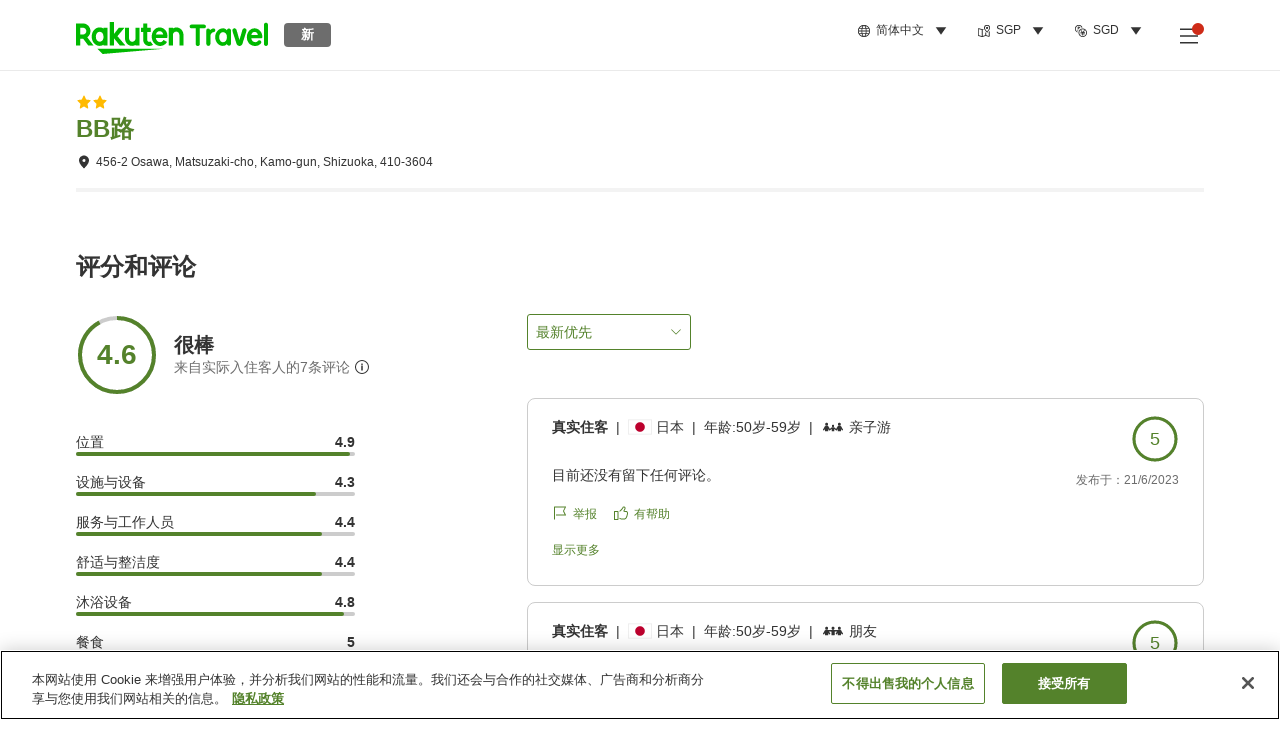

--- FILE ---
content_type: text/html; charset=utf-8
request_url: https://travel.rakuten.com/sgp/zh-cn/hotel_info_review/cnt_japan/sub_shizuoka_prefecture/cty_matsuzaki_town/10123456936292/
body_size: 134292
content:
<!doctype html><html lang="en"><head>
  <script type="text/javascript" nonce="iKjsxM5u4AppxJ428dOIJw==">
  let lang = window.location.pathname.split('/')?.[2];
  if (!lang || lang === 'en-us') lang = 'en';
  document.documentElement.setAttribute('lang', lang);
  </script> <script type="text/javascript" 
  src="https://cdn.cookielaw.org/consent/2a9e7cc8-5b37-4ce4-878b-6e52ef858224/OtAutoBlock.js" defer></script>
<script src="https://cdn.cookielaw.org/scripttemplates/otSDKStub.js" data-document-language="true"
  type="text/javascript" charset="UTF-8" data-domain-script="2a9e7cc8-5b37-4ce4-878b-6e52ef858224" defer></script>
<script type="text/javascript" nonce="iKjsxM5u4AppxJ428dOIJw==">
  function OptanonWrapper() {
      window.oneTrustCheck && window.oneTrustCheck();
  }
</script><meta charset="utf-8"/><link rel="icon" href="https://trv.r10s.com/eve/static/images/favicon.ico"/><link rel="apple-touch-icon" href="https://trv.r10s.com/eve/static/images/webclipIcon.png"/><meta name="viewport" content="width=device-width,initial-scale=1"/><meta name="theme-color" content="#ffffff"/><link rel="search" type="application/opensearchdescription+xml" href="/opensearch.xml" title="Rakuten Travel"/><meta
      httpEquiv="Content-Security-Policy"
      content="frame-ancestors none; default-src 'self'; child-src blob: *; media-src 'self' blob: *;worker-src 'self'; base-uri 'self'; script-src 'self' 'report-sample' 'nonce-iKjsxM5u4AppxJ428dOIJw==' static-content.payment.global.rakuten.com cdn.cookielaw.org connect.facebook.net *.newrelic.com pt.afl.rakuten.co.jp api.cms.rakuten.co.jp stream.cms.rakuten.co.jp token.id.global.rakuten.com login.account.rakuten.com *.rakuten.co.jp *.rakuten.com *.onetrust.com trvimg.r10s.jp trvis.r10s.jp trv.r10s.jp trv.r10s.com r.r10s.jp ias.r10s.jp tags.tiqcdn.com *.tealiumiq.com players.brightcove.net vjs.zencdn.net bam.nr-data.net *.criteo.com *.criteo.net maps.googleapis.com maps.gstatic.com *.googletagmanager.com *.googleadservices.com *.google.com googleads.g.doubleclick.net analytics.tiktok.com wcs.naver.net d.line-scdn.net d.line-cdn.net t1.daumcdn.net *.kayak.com *.creativecdn.com dsp.vpadn.com m.vpadn.com s.yimg.jp;style-src 'report-sample' 'unsafe-inline' 'self' https://fonts.googleapis.com https://trv.r10s.com;img-src 'self' data: *;frame-src 'self' *;font-src 'self' data: https://fonts.gstatic.com;manifest-src 'self' https://trv.r10s.com/;connect-src 'self' *;" />
<meta name="apple-itunes-app" content="app-id=1491708859, app-argument=https://travel.rakuten.com/sgp/zh-cn/hotel_info_review/cnt_japan/sub_shizuoka_prefecture/cty_matsuzaki_town/10123456936292/" />
<meta name="naver-site-verification" content="5d526ebab209f4c92491764b5c5f30fc7eb55a46" /> <title data-react-helmet="true">BB路的评价 | Rakuten Travel</title>
  <meta data-react-helmet="true" http-equiv="content-language" content="zh-CN"/><meta data-react-helmet="true" name="description" content="BB路的评价。您可以在Rakuten Travel查看过往入住客人的评价和评分，为您提供参考。"/><meta data-react-helmet="true" property="og:type" content="website"/><meta data-react-helmet="true" property="og:title" content="BB路的评价 | Rakuten Travel"/><meta data-react-helmet="true" property="og:description" content="BB路的评价。您可以在Rakuten Travel查看过往入住客人的评价和评分，为您提供参考。"/>
  <link data-react-helmet="true" rel="canonical" href="https://travel.rakuten.com/sgp/zh-cn/hotel_info_review/cnt_japan/sub_shizuoka_prefecture/cty_matsuzaki_town/10123456936292/"/><link data-react-helmet="true" rel="alternate" hrefLang="zh-TW" href="https://travel.rakuten.com/twn/zh-tw/hotel_info_review/cnt_japan/sub_shizuoka_prefecture/cty_matsuzaki_town/10123456936292/"/><link data-react-helmet="true" rel="alternate" hrefLang="ko-KR" href="https://travel.rakuten.com/kor/ko-kr/hotel_info_review/cnt_japan/sub_shizuoka_prefecture/cty_matsuzaki_town/10123456936292/"/><link data-react-helmet="true" rel="alternate" hrefLang="zh-HK" href="https://travel.rakuten.com/hkg/zh-hk/hotel_info_review/cnt_japan/sub_shizuoka_prefecture/cty_matsuzaki_town/10123456936292/"/><link data-react-helmet="true" rel="alternate" hrefLang="zh-SG" href="https://travel.rakuten.com/sgp/zh-cn/hotel_info_review/cnt_japan/sub_shizuoka_prefecture/cty_matsuzaki_town/10123456936292/"/><link data-react-helmet="true" rel="alternate" hrefLang="en-US" href="https://travel.rakuten.com/usa/en-us/hotel_info_review/cnt_japan/sub_shizuoka_prefecture/cty_matsuzaki_town/10123456936292/"/><link data-react-helmet="true" rel="alternate" hrefLang="id-ID" href="https://travel.rakuten.com/idn/id-id/hotel_info_review/cnt_japan/sub_shizuoka_prefecture/cty_matsuzaki_town/10123456936292/"/><link data-react-helmet="true" rel="alternate" hrefLang="th-TH" href="https://travel.rakuten.com/tha/th-th/hotel_info_review/cnt_japan/sub_shizuoka_prefecture/cty_matsuzaki_town/10123456936292/"/><link data-react-helmet="true" rel="alternate" hrefLang="vi-VN" href="https://travel.rakuten.com/vnm/vi-vn/hotel_info_review/cnt_japan/sub_shizuoka_prefecture/cty_matsuzaki_town/10123456936292/"/>
  <script data-react-helmet="true" type="application/ld+json">{"@context":"https://schema.org","@type":"Hotel","name":"BB路","address":{"@type":"PostalAddress","postalCode":"410-3604","streetAddress":"456-2 Osawa, Matsuzaki-cho, Kamo-gun, Shizuoka"},"aggregateRating":{"@type":"AggregateRating","ratingValue":4.6,"ratingCount":7}}</script> <script type="text/javascript"  nonce="iKjsxM5u4AppxJ428dOIJw==">
;window.NREUM||(NREUM={});NREUM.init={obfuscate:[{regex: /^@St\..*/gi,replacement: 'AuthToken_Value'}],session_replay:{enabled:true,block_selector:'',mask_text_selector:'*',sampling_rate:1.0,error_sampling_rate:100.0,mask_all_inputs:true,collect_fonts:true,inline_images:false,inline_stylesheet:true,fix_stylesheets:true,preload:false,mask_input_options:{}},distributed_tracing:{enabled:true,exclude_newrelic_header:true},privacy:{cookies_enabled:true}};

;NREUM.loader_config={accountID:"1043116",trustKey:"1043116",agentID:"755343931",licenseKey:"7763a18cec",applicationID:"755343931"};
;NREUM.info={beacon:"bam.nr-data.net",errorBeacon:"bam.nr-data.net",licenseKey:"7763a18cec",applicationID:"755343931",sa:1};
;/*! For license information please see nr-loader-spa-1.286.0.min.js.LICENSE.txt */
(()=>{var e,t,r={8122:(e,t,r)=>{"use strict";r.d(t,{a:()=>i});var n=r(944);function i(e,t){try{if(!e||"object"!=typeof e)return(0,n.R)(3);if(!t||"object"!=typeof t)return(0,n.R)(4);const r=Object.create(Object.getPrototypeOf(t),Object.getOwnPropertyDescriptors(t)),o=0===Object.keys(r).length?e:r;for(let a in o)if(void 0!==e[a])try{if(null===e[a]){r[a]=null;continue}Array.isArray(e[a])&&Array.isArray(t[a])?r[a]=Array.from(new Set([...e[a],...t[a]])):"object"==typeof e[a]&&"object"==typeof t[a]?r[a]=i(e[a],t[a]):r[a]=e[a]}catch(e){(0,n.R)(1,e)}return r}catch(e){(0,n.R)(2,e)}}},2555:(e,t,r)=>{"use strict";r.d(t,{Vp:()=>c,fn:()=>s,x1:()=>u});var n=r(384),i=r(8122);const o={beacon:n.NT.beacon,errorBeacon:n.NT.errorBeacon,licenseKey:void 0,applicationID:void 0,sa:void 0,queueTime:void 0,applicationTime:void 0,ttGuid:void 0,user:void 0,account:void 0,product:void 0,extra:void 0,jsAttributes:{},userAttributes:void 0,atts:void 0,transactionName:void 0,tNamePlain:void 0},a={};function s(e){try{const t=c(e);return!!t.licenseKey&&!!t.errorBeacon&&!!t.applicationID}catch(e){return!1}}function c(e){if(!e)throw new Error("All info objects require an agent identifier!");if(!a[e])throw new Error("Info for ".concat(e," was never set"));return a[e]}function u(e,t){if(!e)throw new Error("All info objects require an agent identifier!");a[e]=(0,i.a)(t,o);const r=(0,n.nY)(e);r&&(r.info=a[e])}},9417:(e,t,r)=>{"use strict";r.d(t,{D0:()=>h,gD:()=>g,xN:()=>p});var n=r(3333);const i=e=>{if(!e||"string"!=typeof e)return!1;try{document.createDocumentFragment().querySelector(e)}catch{return!1}return!0};var o=r(2614),a=r(944),s=r(384),c=r(8122);const u="[data-nr-mask]",d=()=>{const e={feature_flags:[],experimental:{marks:!1,measures:!1,resources:!1},mask_selector:"*",block_selector:"[data-nr-block]",mask_input_options:{color:!1,date:!1,"datetime-local":!1,email:!1,month:!1,number:!1,range:!1,search:!1,tel:!1,text:!1,time:!1,url:!1,week:!1,textarea:!1,select:!1,password:!0}};return{ajax:{deny_list:void 0,block_internal:!0,enabled:!0,autoStart:!0},distributed_tracing:{enabled:void 0,exclude_newrelic_header:void 0,cors_use_newrelic_header:void 0,cors_use_tracecontext_headers:void 0,allowed_origins:void 0},get feature_flags(){return e.feature_flags},set feature_flags(t){e.feature_flags=t},generic_events:{enabled:!0,autoStart:!0},harvest:{interval:30},jserrors:{enabled:!0,autoStart:!0},logging:{enabled:!0,autoStart:!0},metrics:{enabled:!0,autoStart:!0},obfuscate:void 0,page_action:{enabled:!0},page_view_event:{enabled:!0,autoStart:!0},page_view_timing:{enabled:!0,autoStart:!0},performance:{get capture_marks(){return e.feature_flags.includes(n.$v.MARKS)||e.experimental.marks},set capture_marks(t){e.experimental.marks=t},get capture_measures(){return e.feature_flags.includes(n.$v.MEASURES)||e.experimental.measures},set capture_measures(t){e.experimental.measures=t},capture_detail:!0,resources:{get enabled(){return e.feature_flags.includes(n.$v.RESOURCES)||e.experimental.resources},set enabled(t){e.experimental.resources=t},asset_types:[],first_party_domains:[],ignore_newrelic:!0}},privacy:{cookies_enabled:!0},proxy:{assets:void 0,beacon:void 0},session:{expiresMs:o.wk,inactiveMs:o.BB},session_replay:{autoStart:!0,enabled:!1,preload:!1,sampling_rate:10,error_sampling_rate:100,collect_fonts:!1,inline_images:!1,fix_stylesheets:!0,mask_all_inputs:!0,get mask_text_selector(){return e.mask_selector},set mask_text_selector(t){i(t)?e.mask_selector="".concat(t,",").concat(u):""===t||null===t?e.mask_selector=u:(0,a.R)(5,t)},get block_class(){return"nr-block"},get ignore_class(){return"nr-ignore"},get mask_text_class(){return"nr-mask"},get block_selector(){return e.block_selector},set block_selector(t){i(t)?e.block_selector+=",".concat(t):""!==t&&(0,a.R)(6,t)},get mask_input_options(){return e.mask_input_options},set mask_input_options(t){t&&"object"==typeof t?e.mask_input_options={...t,password:!0}:(0,a.R)(7,t)}},session_trace:{enabled:!0,autoStart:!0},soft_navigations:{enabled:!0,autoStart:!0},spa:{enabled:!0,autoStart:!0},ssl:void 0,user_actions:{enabled:!0,elementAttributes:["id","className","tagName","type"]}}},l={},f="All configuration objects require an agent identifier!";function h(e){if(!e)throw new Error(f);if(!l[e])throw new Error("Configuration for ".concat(e," was never set"));return l[e]}function p(e,t){if(!e)throw new Error(f);l[e]=(0,c.a)(t,d());const r=(0,s.nY)(e);r&&(r.init=l[e])}function g(e,t){if(!e)throw new Error(f);var r=h(e);if(r){for(var n=t.split("."),i=0;i<n.length-1;i++)if("object"!=typeof(r=r[n[i]]))return;r=r[n[n.length-1]]}return r}},5603:(e,t,r)=>{"use strict";r.d(t,{a:()=>c,o:()=>s});var n=r(384),i=r(8122);const o={accountID:void 0,trustKey:void 0,agentID:void 0,licenseKey:void 0,applicationID:void 0,xpid:void 0},a={};function s(e){if(!e)throw new Error("All loader-config objects require an agent identifier!");if(!a[e])throw new Error("LoaderConfig for ".concat(e," was never set"));return a[e]}function c(e,t){if(!e)throw new Error("All loader-config objects require an agent identifier!");a[e]=(0,i.a)(t,o);const r=(0,n.nY)(e);r&&(r.loader_config=a[e])}},3371:(e,t,r)=>{"use strict";r.d(t,{V:()=>f,f:()=>l});var n=r(8122),i=r(384),o=r(6154),a=r(9324);let s=0;const c={buildEnv:a.F3,distMethod:a.Xs,version:a.xv,originTime:o.WN},u={customTransaction:void 0,disabled:!1,isolatedBacklog:!1,loaderType:void 0,maxBytes:3e4,onerror:void 0,ptid:void 0,releaseIds:{},appMetadata:{},session:void 0,denyList:void 0,timeKeeper:void 0,obfuscator:void 0,harvester:void 0},d={};function l(e){if(!e)throw new Error("All runtime objects require an agent identifier!");if(!d[e])throw new Error("Runtime for ".concat(e," was never set"));return d[e]}function f(e,t){if(!e)throw new Error("All runtime objects require an agent identifier!");d[e]={...(0,n.a)(t,u),...c},Object.hasOwnProperty.call(d[e],"harvestCount")||Object.defineProperty(d[e],"harvestCount",{get:()=>++s});const r=(0,i.nY)(e);r&&(r.runtime=d[e])}},9324:(e,t,r)=>{"use strict";r.d(t,{F3:()=>i,Xs:()=>o,Yq:()=>a,xv:()=>n});const n="1.286.0",i="PROD",o="CDN",a="^2.0.0-alpha.18"},6154:(e,t,r)=>{"use strict";r.d(t,{A4:()=>s,OF:()=>d,RI:()=>i,WN:()=>h,bv:()=>o,gm:()=>a,lR:()=>f,m:()=>u,mw:()=>c,sb:()=>l});var n=r(1863);const i="undefined"!=typeof window&&!!window.document,o="undefined"!=typeof WorkerGlobalScope&&("undefined"!=typeof self&&self instanceof WorkerGlobalScope&&self.navigator instanceof WorkerNavigator||"undefined"!=typeof globalThis&&globalThis instanceof WorkerGlobalScope&&globalThis.navigator instanceof WorkerNavigator),a=i?window:"undefined"!=typeof WorkerGlobalScope&&("undefined"!=typeof self&&self instanceof WorkerGlobalScope&&self||"undefined"!=typeof globalThis&&globalThis instanceof WorkerGlobalScope&&globalThis),s="complete"===a?.document?.readyState,c=Boolean("hidden"===a?.document?.visibilityState),u=""+a?.location,d=/iPad|iPhone|iPod/.test(a.navigator?.userAgent),l=d&&"undefined"==typeof SharedWorker,f=(()=>{const e=a.navigator?.userAgent?.match(/Firefox[/\s](\d+\.\d+)/);return Array.isArray(e)&&e.length>=2?+e[1]:0})(),h=Date.now()-(0,n.t)()},7295:(e,t,r)=>{"use strict";r.d(t,{Xv:()=>a,gX:()=>i,iW:()=>o});var n=[];function i(e){if(!e||o(e))return!1;if(0===n.length)return!0;for(var t=0;t<n.length;t++){var r=n[t];if("*"===r.hostname)return!1;if(s(r.hostname,e.hostname)&&c(r.pathname,e.pathname))return!1}return!0}function o(e){return void 0===e.hostname}function a(e){if(n=[],e&&e.length)for(var t=0;t<e.length;t++){let r=e[t];if(!r)continue;0===r.indexOf("http://")?r=r.substring(7):0===r.indexOf("https://")&&(r=r.substring(8));const i=r.indexOf("/");let o,a;i>0?(o=r.substring(0,i),a=r.substring(i)):(o=r,a="");let[s]=o.split(":");n.push({hostname:s,pathname:a})}}function s(e,t){return!(e.length>t.length)&&t.indexOf(e)===t.length-e.length}function c(e,t){return 0===e.indexOf("/")&&(e=e.substring(1)),0===t.indexOf("/")&&(t=t.substring(1)),""===e||e===t}},3241:(e,t,r)=>{"use strict";r.d(t,{W:()=>o});var n=r(6154);const i="newrelic";function o(e={}){try{n.gm.dispatchEvent(new CustomEvent(i,{detail:e}))}catch(e){}}},1687:(e,t,r)=>{"use strict";r.d(t,{Ak:()=>c,Ze:()=>l,x3:()=>u});var n=r(7836),i=r(3606),o=r(860),a=r(2646);const s={};function c(e,t){const r={staged:!1,priority:o.P3[t]||0};d(e),s[e].get(t)||s[e].set(t,r)}function u(e,t){e&&s[e]&&(s[e].get(t)&&s[e].delete(t),h(e,t,!1),s[e].size&&f(e))}function d(e){if(!e)throw new Error("agentIdentifier required");s[e]||(s[e]=new Map)}function l(e="",t="feature",r=!1){if(d(e),!e||!s[e].get(t)||r)return h(e,t);s[e].get(t).staged=!0,f(e)}function f(e){const t=Array.from(s[e]);t.every((([e,t])=>t.staged))&&(t.sort(((e,t)=>e[1].priority-t[1].priority)),t.forEach((([t])=>{s[e].delete(t),h(e,t)})))}function h(e,t,r=!0){const o=e?n.ee.get(e):n.ee,s=i.i.handlers;if(!o.aborted&&o.backlog&&s){if(r){const e=o.backlog[t],r=s[t];if(r){for(let t=0;e&&t<e.length;++t)p(e[t],r);Object.entries(r).forEach((([e,t])=>{Object.values(t||{}).forEach((t=>{t[0]?.on&&t[0]?.context()instanceof a.y&&t[0].on(e,t[1])}))}))}}o.isolatedBacklog||delete s[t],o.backlog[t]=null,o.emit("drain-"+t,[])}}function p(e,t){var r=e[1];Object.values(t[r]||{}).forEach((t=>{var r=e[0];if(t[0]===r){var n=t[1],i=e[3],o=e[2];n.apply(i,o)}}))}},7836:(e,t,r)=>{"use strict";r.d(t,{P:()=>c,ee:()=>u});var n=r(384),i=r(8990),o=r(3371),a=r(2646),s=r(5607);const c="nr@context:".concat(s.W),u=function e(t,r){var n={},s={},d={},l=!1;try{l=16===r.length&&(0,o.f)(r).isolatedBacklog}catch(e){}var f={on:p,addEventListener:p,removeEventListener:function(e,t){var r=n[e];if(!r)return;for(var i=0;i<r.length;i++)r[i]===t&&r.splice(i,1)},emit:function(e,r,n,i,o){!1!==o&&(o=!0);if(u.aborted&&!i)return;t&&o&&t.emit(e,r,n);for(var a=h(n),c=g(e),d=c.length,l=0;l<d;l++)c[l].apply(a,r);var p=v()[s[e]];p&&p.push([f,e,r,a]);return a},get:m,listeners:g,context:h,buffer:function(e,t){const r=v();if(t=t||"feature",f.aborted)return;Object.entries(e||{}).forEach((([e,n])=>{s[n]=t,t in r||(r[t]=[])}))},abort:function(){f._aborted=!0,Object.keys(f.backlog).forEach((e=>{delete f.backlog[e]}))},isBuffering:function(e){return!!v()[s[e]]},debugId:r,backlog:l?{}:t&&"object"==typeof t.backlog?t.backlog:{},isolatedBacklog:l};return Object.defineProperty(f,"aborted",{get:()=>{let e=f._aborted||!1;return e||(t&&(e=t.aborted),e)}}),f;function h(e){return e&&e instanceof a.y?e:e?(0,i.I)(e,c,(()=>new a.y(c))):new a.y(c)}function p(e,t){n[e]=g(e).concat(t)}function g(e){return n[e]||[]}function m(t){return d[t]=d[t]||e(f,t)}function v(){return f.backlog}}(void 0,"globalEE"),d=(0,n.Zm)();d.ee||(d.ee=u)},2646:(e,t,r)=>{"use strict";r.d(t,{y:()=>n});class n{constructor(e){this.contextId=e}}},9908:(e,t,r)=>{"use strict";r.d(t,{d:()=>n,p:()=>i});var n=r(7836).ee.get("handle");function i(e,t,r,i,o){o?(o.buffer([e],i),o.emit(e,t,r)):(n.buffer([e],i),n.emit(e,t,r))}},3606:(e,t,r)=>{"use strict";r.d(t,{i:()=>o});var n=r(9908);o.on=a;var i=o.handlers={};function o(e,t,r,o){a(o||n.d,i,e,t,r)}function a(e,t,r,i,o){o||(o="feature"),e||(e=n.d);var a=t[o]=t[o]||{};(a[r]=a[r]||[]).push([e,i])}},3878:(e,t,r)=>{"use strict";function n(e,t){return{capture:e,passive:!1,signal:t}}function i(e,t,r=!1,i){window.addEventListener(e,t,n(r,i))}function o(e,t,r=!1,i){document.addEventListener(e,t,n(r,i))}r.d(t,{DD:()=>o,jT:()=>n,sp:()=>i})},5607:(e,t,r)=>{"use strict";r.d(t,{W:()=>n});const n=(0,r(9566).bz)()},9566:(e,t,r)=>{"use strict";r.d(t,{LA:()=>s,ZF:()=>c,bz:()=>a,el:()=>u});var n=r(6154);const i="xxxxxxxx-xxxx-4xxx-yxxx-xxxxxxxxxxxx";function o(e,t){return e?15&e[t]:16*Math.random()|0}function a(){const e=n.gm?.crypto||n.gm?.msCrypto;let t,r=0;return e&&e.getRandomValues&&(t=e.getRandomValues(new Uint8Array(30))),i.split("").map((e=>"x"===e?o(t,r++).toString(16):"y"===e?(3&o()|8).toString(16):e)).join("")}function s(e){const t=n.gm?.crypto||n.gm?.msCrypto;let r,i=0;t&&t.getRandomValues&&(r=t.getRandomValues(new Uint8Array(e)));const a=[];for(var s=0;s<e;s++)a.push(o(r,i++).toString(16));return a.join("")}function c(){return s(16)}function u(){return s(32)}},2614:(e,t,r)=>{"use strict";r.d(t,{BB:()=>a,H3:()=>n,g:()=>u,iL:()=>c,tS:()=>s,uh:()=>i,wk:()=>o});const n="NRBA",i="SESSION",o=144e5,a=18e5,s={STARTED:"session-started",PAUSE:"session-pause",RESET:"session-reset",RESUME:"session-resume",UPDATE:"session-update"},c={SAME_TAB:"same-tab",CROSS_TAB:"cross-tab"},u={OFF:0,FULL:1,ERROR:2}},1863:(e,t,r)=>{"use strict";function n(){return Math.floor(performance.now())}r.d(t,{t:()=>n})},7485:(e,t,r)=>{"use strict";r.d(t,{D:()=>i});var n=r(6154);function i(e){if(0===(e||"").indexOf("data:"))return{protocol:"data"};try{const t=new URL(e,location.href),r={port:t.port,hostname:t.hostname,pathname:t.pathname,search:t.search,protocol:t.protocol.slice(0,t.protocol.indexOf(":")),sameOrigin:t.protocol===n.gm?.location?.protocol&&t.host===n.gm?.location?.host};return r.port&&""!==r.port||("http:"===t.protocol&&(r.port="80"),"https:"===t.protocol&&(r.port="443")),r.pathname&&""!==r.pathname?r.pathname.startsWith("/")||(r.pathname="/".concat(r.pathname)):r.pathname="/",r}catch(e){return{}}}},944:(e,t,r)=>{"use strict";function n(e,t){"function"==typeof console.debug&&console.debug("New Relic Warning: https://github.com/newrelic/newrelic-browser-agent/blob/main/docs/warning-codes.md#".concat(e),t)}r.d(t,{R:()=>n})},5701:(e,t,r)=>{"use strict";r.d(t,{B:()=>a,t:()=>s});var n=r(7836),i=r(3241);const o=new Set,a={};function s(e,t){const r=n.ee.get(t);a[t]??={},e&&"object"==typeof e&&(o.has(t)||(r.emit("rumresp",[e]),a[t]=e,o.add(t),(0,i.W)({agentIdentifier:t,loaded:!0,drained:!0,type:"lifecycle",name:"load",feature:void 0,data:e})))}},8990:(e,t,r)=>{"use strict";r.d(t,{I:()=>i});var n=Object.prototype.hasOwnProperty;function i(e,t,r){if(n.call(e,t))return e[t];var i=r();if(Object.defineProperty&&Object.keys)try{return Object.defineProperty(e,t,{value:i,writable:!0,enumerable:!1}),i}catch(e){}return e[t]=i,i}},6389:(e,t,r)=>{"use strict";function n(e,t=500,r={}){const n=r?.leading||!1;let i;return(...r)=>{n&&void 0===i&&(e.apply(this,r),i=setTimeout((()=>{i=clearTimeout(i)}),t)),n||(clearTimeout(i),i=setTimeout((()=>{e.apply(this,r)}),t))}}function i(e){let t=!1;return(...r)=>{t||(t=!0,e.apply(this,r))}}r.d(t,{J:()=>i,s:()=>n})},3304:(e,t,r)=>{"use strict";r.d(t,{A:()=>o});var n=r(7836);const i=()=>{const e=new WeakSet;return(t,r)=>{if("object"==typeof r&&null!==r){if(e.has(r))return;e.add(r)}return r}};function o(e){try{return JSON.stringify(e,i())??""}catch(e){try{n.ee.emit("internal-error",[e])}catch(e){}return""}}},5289:(e,t,r)=>{"use strict";r.d(t,{GG:()=>o,sB:()=>a});var n=r(3878);function i(){return"undefined"==typeof document||"complete"===document.readyState}function o(e,t){if(i())return e();(0,n.sp)("load",e,t)}function a(e){if(i())return e();(0,n.DD)("DOMContentLoaded",e)}},384:(e,t,r)=>{"use strict";r.d(t,{NT:()=>o,US:()=>d,Zm:()=>a,bQ:()=>c,dV:()=>s,nY:()=>u,pV:()=>l});var n=r(6154),i=r(1863);const o={beacon:"bam.nr-data.net",errorBeacon:"bam.nr-data.net"};function a(){return n.gm.NREUM||(n.gm.NREUM={}),void 0===n.gm.newrelic&&(n.gm.newrelic=n.gm.NREUM),n.gm.NREUM}function s(){let e=a();return e.o||(e.o={ST:n.gm.setTimeout,SI:n.gm.setImmediate,CT:n.gm.clearTimeout,XHR:n.gm.XMLHttpRequest,REQ:n.gm.Request,EV:n.gm.Event,PR:n.gm.Promise,MO:n.gm.MutationObserver,FETCH:n.gm.fetch,WS:n.gm.WebSocket}),e}function c(e,t){let r=a();r.initializedAgents??={},t.initializedAt={ms:(0,i.t)(),date:new Date},r.initializedAgents[e]=t}function u(e){let t=a();return t.initializedAgents?.[e]}function d(e,t){a()[e]=t}function l(){return function(){let e=a();const t=e.info||{};e.info={beacon:o.beacon,errorBeacon:o.errorBeacon,...t}}(),function(){let e=a();const t=e.init||{};e.init={...t}}(),s(),function(){let e=a();const t=e.loader_config||{};e.loader_config={...t}}(),a()}},2843:(e,t,r)=>{"use strict";r.d(t,{u:()=>i});var n=r(3878);function i(e,t=!1,r,i){(0,n.DD)("visibilitychange",(function(){if(t)return void("hidden"===document.visibilityState&&e());e(document.visibilityState)}),r,i)}},8139:(e,t,r)=>{"use strict";r.d(t,{u:()=>f});var n=r(7836),i=r(3434),o=r(8990),a=r(6154);const s={},c=a.gm.XMLHttpRequest,u="addEventListener",d="removeEventListener",l="nr@wrapped:".concat(n.P);function f(e){var t=function(e){return(e||n.ee).get("events")}(e);if(s[t.debugId]++)return t;s[t.debugId]=1;var r=(0,i.YM)(t,!0);function f(e){r.inPlace(e,[u,d],"-",p)}function p(e,t){return e[1]}return"getPrototypeOf"in Object&&(a.RI&&h(document,f),c&&h(c.prototype,f),h(a.gm,f)),t.on(u+"-start",(function(e,t){var n=e[1];if(null!==n&&("function"==typeof n||"object"==typeof n)){var i=(0,o.I)(n,l,(function(){var e={object:function(){if("function"!=typeof n.handleEvent)return;return n.handleEvent.apply(n,arguments)},function:n}[typeof n];return e?r(e,"fn-",null,e.name||"anonymous"):n}));this.wrapped=e[1]=i}})),t.on(d+"-start",(function(e){e[1]=this.wrapped||e[1]})),t}function h(e,t,...r){let n=e;for(;"object"==typeof n&&!Object.prototype.hasOwnProperty.call(n,u);)n=Object.getPrototypeOf(n);n&&t(n,...r)}},3434:(e,t,r)=>{"use strict";r.d(t,{Jt:()=>o,YM:()=>c});var n=r(7836),i=r(5607);const o="nr@original:".concat(i.W);var a=Object.prototype.hasOwnProperty,s=!1;function c(e,t){return e||(e=n.ee),r.inPlace=function(e,t,n,i,o){n||(n="");const a="-"===n.charAt(0);for(let s=0;s<t.length;s++){const c=t[s],u=e[c];d(u)||(e[c]=r(u,a?c+n:n,i,c,o))}},r.flag=o,r;function r(t,r,n,s,c){return d(t)?t:(r||(r=""),nrWrapper[o]=t,function(e,t,r){if(Object.defineProperty&&Object.keys)try{return Object.keys(e).forEach((function(r){Object.defineProperty(t,r,{get:function(){return e[r]},set:function(t){return e[r]=t,t}})})),t}catch(e){u([e],r)}for(var n in e)a.call(e,n)&&(t[n]=e[n])}(t,nrWrapper,e),nrWrapper);function nrWrapper(){var o,a,d,l;try{a=this,o=[...arguments],d="function"==typeof n?n(o,a):n||{}}catch(t){u([t,"",[o,a,s],d],e)}i(r+"start",[o,a,s],d,c);try{return l=t.apply(a,o)}catch(e){throw i(r+"err",[o,a,e],d,c),e}finally{i(r+"end",[o,a,l],d,c)}}}function i(r,n,i,o){if(!s||t){var a=s;s=!0;try{e.emit(r,n,i,t,o)}catch(t){u([t,r,n,i],e)}s=a}}}function u(e,t){t||(t=n.ee);try{t.emit("internal-error",e)}catch(e){}}function d(e){return!(e&&"function"==typeof e&&e.apply&&!e[o])}},9414:(e,t,r)=>{"use strict";r.d(t,{J:()=>c});var n=r(7836),i=r(2646),o=r(944),a=r(3434);const s=new Map;function c(e,t,r,c){if("object"!=typeof t||!t||"string"!=typeof r||!r||"function"!=typeof t[r])return(0,o.R)(29);const u=function(e){return(e||n.ee).get("logger")}(e),d=(0,a.YM)(u),l=new i.y(n.P);l.level=c.level,l.customAttributes=c.customAttributes;const f=t[r]?.[a.Jt]||t[r];return s.set(f,l),d.inPlace(t,[r],"wrap-logger-",(()=>s.get(f))),u}},9300:(e,t,r)=>{"use strict";r.d(t,{T:()=>n});const n=r(860).K7.ajax},3333:(e,t,r)=>{"use strict";r.d(t,{$v:()=>u,TZ:()=>n,Zp:()=>i,kd:()=>c,mq:()=>s,nf:()=>a,qN:()=>o});const n=r(860).K7.genericEvents,i=["auxclick","click","copy","keydown","paste","scrollend"],o=["focus","blur"],a=4,s=1e3,c=["PageAction","UserAction","BrowserPerformance"],u={MARKS:"experimental.marks",MEASURES:"experimental.measures",RESOURCES:"experimental.resources"}},6774:(e,t,r)=>{"use strict";r.d(t,{T:()=>n});const n=r(860).K7.jserrors},993:(e,t,r)=>{"use strict";r.d(t,{A$:()=>o,ET:()=>a,TZ:()=>s,p_:()=>i});var n=r(860);const i={ERROR:"ERROR",WARN:"WARN",INFO:"INFO",DEBUG:"DEBUG",TRACE:"TRACE"},o={OFF:0,ERROR:1,WARN:2,INFO:3,DEBUG:4,TRACE:5},a="log",s=n.K7.logging},3785:(e,t,r)=>{"use strict";r.d(t,{R:()=>c,b:()=>u});var n=r(9908),i=r(1863),o=r(860),a=r(8154),s=r(993);function c(e,t,r={},c=s.p_.INFO){(0,n.p)(a.xV,["API/logging/".concat(c.toLowerCase(),"/called")],void 0,o.K7.metrics,e),(0,n.p)(s.ET,[(0,i.t)(),t,r,c],void 0,o.K7.logging,e)}function u(e){return"string"==typeof e&&Object.values(s.p_).some((t=>t===e.toUpperCase().trim()))}},8154:(e,t,r)=>{"use strict";r.d(t,{z_:()=>o,XG:()=>s,TZ:()=>n,rs:()=>i,xV:()=>a});r(6154),r(9566),r(384);const n=r(860).K7.metrics,i="sm",o="cm",a="storeSupportabilityMetrics",s="storeEventMetrics"},6630:(e,t,r)=>{"use strict";r.d(t,{T:()=>n});const n=r(860).K7.pageViewEvent},782:(e,t,r)=>{"use strict";r.d(t,{T:()=>n});const n=r(860).K7.pageViewTiming},6344:(e,t,r)=>{"use strict";r.d(t,{BB:()=>d,G4:()=>o,Qb:()=>l,TZ:()=>i,Ug:()=>a,_s:()=>s,bc:()=>u,yP:()=>c});var n=r(2614);const i=r(860).K7.sessionReplay,o={RECORD:"recordReplay",PAUSE:"pauseReplay",REPLAY_RUNNING:"replayRunning",ERROR_DURING_REPLAY:"errorDuringReplay"},a=.12,s={DomContentLoaded:0,Load:1,FullSnapshot:2,IncrementalSnapshot:3,Meta:4,Custom:5},c={[n.g.ERROR]:15e3,[n.g.FULL]:3e5,[n.g.OFF]:0},u={RESET:{message:"Session was reset",sm:"Reset"},IMPORT:{message:"Recorder failed to import",sm:"Import"},TOO_MANY:{message:"429: Too Many Requests",sm:"Too-Many"},TOO_BIG:{message:"Payload was too large",sm:"Too-Big"},CROSS_TAB:{message:"Session Entity was set to OFF on another tab",sm:"Cross-Tab"},ENTITLEMENTS:{message:"Session Replay is not allowed and will not be started",sm:"Entitlement"}},d=5e3,l={API:"api"}},5270:(e,t,r)=>{"use strict";r.d(t,{Aw:()=>c,CT:()=>u,SR:()=>s,rF:()=>d});var n=r(384),i=r(9417),o=r(7767),a=r(6154);function s(e){return!!(0,n.dV)().o.MO&&(0,o.V)(e)&&!0===(0,i.gD)(e,"session_trace.enabled")}function c(e){return!0===(0,i.gD)(e,"session_replay.preload")&&s(e)}function u(e,t){const r=t.correctAbsoluteTimestamp(e);return{originalTimestamp:e,correctedTimestamp:r,timestampDiff:e-r,originTime:a.WN,correctedOriginTime:t.correctedOriginTime,originTimeDiff:Math.floor(a.WN-t.correctedOriginTime)}}function d(e,t){try{if("string"==typeof t?.type){if("password"===t.type.toLowerCase())return"*".repeat(e?.length||0);if(void 0!==t?.dataset?.nrUnmask||t?.classList?.contains("nr-unmask"))return e}}catch(e){}return"string"==typeof e?e.replace(/[\S]/g,"*"):"*".repeat(e?.length||0)}},3738:(e,t,r)=>{"use strict";r.d(t,{He:()=>i,Kp:()=>s,Lc:()=>u,Rz:()=>d,TZ:()=>n,bD:()=>o,d3:()=>a,jx:()=>l,uP:()=>c});const n=r(860).K7.sessionTrace,i="bstResource",o="resource",a="-start",s="-end",c="fn"+a,u="fn"+s,d="pushState",l=1e3},3962:(e,t,r)=>{"use strict";r.d(t,{AM:()=>o,O2:()=>c,Qu:()=>u,TZ:()=>s,ih:()=>d,pP:()=>a,tC:()=>i});var n=r(860);const i=["click","keydown","submit","popstate"],o="api",a="initialPageLoad",s=n.K7.softNav,c={INITIAL_PAGE_LOAD:"",ROUTE_CHANGE:1,UNSPECIFIED:2},u={INTERACTION:1,AJAX:2,CUSTOM_END:3,CUSTOM_TRACER:4},d={IP:"in progress",FIN:"finished",CAN:"cancelled"}},7378:(e,t,r)=>{"use strict";r.d(t,{$p:()=>x,BR:()=>b,Kp:()=>R,L3:()=>y,Lc:()=>c,NC:()=>o,SG:()=>d,TZ:()=>i,U6:()=>p,UT:()=>m,d3:()=>w,dT:()=>f,e5:()=>A,gx:()=>v,l9:()=>l,oW:()=>h,op:()=>g,rw:()=>u,tH:()=>T,uP:()=>s,wW:()=>E,xq:()=>a});var n=r(384);const i=r(860).K7.spa,o=["click","submit","keypress","keydown","keyup","change"],a=999,s="fn-start",c="fn-end",u="cb-start",d="api-ixn-",l="remaining",f="interaction",h="spaNode",p="jsonpNode",g="fetch-start",m="fetch-done",v="fetch-body-",b="jsonp-end",y=(0,n.dV)().o.ST,w="-start",R="-end",x="-body",E="cb"+R,A="jsTime",T="fetch"},4234:(e,t,r)=>{"use strict";r.d(t,{W:()=>o});var n=r(7836),i=r(1687);class o{constructor(e,t){this.agentIdentifier=e,this.ee=n.ee.get(e),this.featureName=t,this.blocked=!1}deregisterDrain(){(0,i.x3)(this.agentIdentifier,this.featureName)}}},7767:(e,t,r)=>{"use strict";r.d(t,{V:()=>o});var n=r(9417),i=r(6154);const o=e=>i.RI&&!0===(0,n.gD)(e,"privacy.cookies_enabled")},8969:(e,t,r)=>{"use strict";r.d(t,{j:()=>I});var n=r(860),i=r(2555),o=r(9908),a=r(1687),s=r(5289),c=r(6154),u=r(944),d=r(8154),l=r(384),f=r(6344);const h=["setErrorHandler","finished","addToTrace","addRelease","recordCustomEvent","addPageAction","setCurrentRouteName","setPageViewName","setCustomAttribute","interaction","noticeError","setUserId","setApplicationVersion","start",f.G4.RECORD,f.G4.PAUSE,"log","wrapLogger"],p=["setErrorHandler","finished","addToTrace","addRelease"];var g=r(1863),m=r(2614),v=r(993),b=r(3785),y=r(9414),w=r(3241),R=r(5701);function x(){const e=(0,l.pV)();h.forEach((t=>{e[t]=(...r)=>function(t,...r){let n=[];return Object.values(e.initializedAgents).forEach((e=>{e&&e.runtime?e.exposed&&e[t]&&"micro-agent"!==e.runtime.loaderType&&n.push(e[t](...r)):(0,u.R)(38,t)})),n[0]}(t,...r)}))}const E={};var A=r(9417),T=r(5603),S=r(3371);const N=e=>{const t=e.startsWith("http");e+="/",r.p=t?e:"https://"+e};var O=r(7836);const _=new Set;function I(e,t={},h,I){let{init:P,info:j,loader_config:C,runtime:k={},exposed:L=!0}=t;k.loaderType=h;const H=(0,l.pV)();j||(P=H.init,j=H.info,C=H.loader_config),(0,A.xN)(e.agentIdentifier,P||{}),(0,T.a)(e.agentIdentifier,C||{}),j.jsAttributes??={},c.bv&&(j.jsAttributes.isWorker=!0),(0,i.x1)(e.agentIdentifier,j);const M=e.init,D=[j.beacon,j.errorBeacon];_.has(e.agentIdentifier)||(M.proxy.assets&&(N(M.proxy.assets),D.push(M.proxy.assets)),M.proxy.beacon&&D.push(M.proxy.beacon),x(),(0,l.US)("activatedFeatures",R.B),e.runSoftNavOverSpa&&=!0===M.soft_navigations.enabled&&M.feature_flags.includes("soft_nav")),k.denyList=[...M.ajax.deny_list||[],...M.ajax.block_internal?D:[]],k.ptid=e.agentIdentifier,(0,S.V)(e.agentIdentifier,k),_.has(e.agentIdentifier)||(e.ee=O.ee.get(e.agentIdentifier),e.exposed=L,function(e,t){t||(0,a.Ak)(e.agentIdentifier,"api");const l=e.ee.get("tracer");E[e.agentIdentifier]=m.g.OFF,e.ee.on(f.G4.REPLAY_RUNNING,(t=>{E[e.agentIdentifier]=t}));const h="api-",x=h+"ixn-";function A(t,r,n,o){const a=e.info;return null===r?delete a.jsAttributes[t]:(0,i.x1)(e.agentIdentifier,{...a,jsAttributes:{...a.jsAttributes,[t]:r}}),N(h,n,!0,o||null===r?"session":void 0)(t,r)}function T(){}e.log=function(t,{customAttributes:r={},level:i=v.p_.INFO}={}){(0,o.p)(d.xV,["API/log/called"],void 0,n.K7.metrics,e.ee),(0,b.R)(e.ee,t,r,i)},e.wrapLogger=(t,r,{customAttributes:i={},level:a=v.p_.INFO}={})=>{(0,o.p)(d.xV,["API/wrapLogger/called"],void 0,n.K7.metrics,e.ee),(0,y.J)(e.ee,t,r,{customAttributes:i,level:a})},p.forEach((t=>{e[t]=N(h,t,!0,"api")})),e.addPageAction=N(h,"addPageAction",!0,n.K7.genericEvents),e.recordCustomEvent=N(h,"recordCustomEvent",!0,n.K7.genericEvents),e.setPageViewName=function(t,r){if("string"==typeof t)return"/"!==t.charAt(0)&&(t="/"+t),e.runtime.customTransaction=(r||"http://custom.transaction")+t,N(h,"setPageViewName",!0)()},e.setCustomAttribute=function(e,t,r=!1){if("string"==typeof e){if(["string","number","boolean"].includes(typeof t)||null===t)return A(e,t,"setCustomAttribute",r);(0,u.R)(40,typeof t)}else(0,u.R)(39,typeof e)},e.setUserId=function(e){if("string"==typeof e||null===e)return A("enduser.id",e,"setUserId",!0);(0,u.R)(41,typeof e)},e.setApplicationVersion=function(e){if("string"==typeof e||null===e)return A("application.version",e,"setApplicationVersion",!1);(0,u.R)(42,typeof e)},e.start=()=>{try{(0,o.p)(d.xV,["API/start/called"],void 0,n.K7.metrics,e.ee),e.ee.emit("manual-start-all")}catch(e){(0,u.R)(23,e)}},e[f.G4.RECORD]=function(){(0,o.p)(d.xV,["API/recordReplay/called"],void 0,n.K7.metrics,e.ee),(0,o.p)(f.G4.RECORD,[],void 0,n.K7.sessionReplay,e.ee)},e[f.G4.PAUSE]=function(){(0,o.p)(d.xV,["API/pauseReplay/called"],void 0,n.K7.metrics,e.ee),(0,o.p)(f.G4.PAUSE,[],void 0,n.K7.sessionReplay,e.ee)},e.interaction=function(e){return(new T).get("object"==typeof e?e:{})};const S=T.prototype={createTracer:function(t,r){var i={},a=this,s="function"==typeof r;return(0,o.p)(d.xV,["API/createTracer/called"],void 0,n.K7.metrics,e.ee),e.runSoftNavOverSpa||(0,o.p)(x+"tracer",[(0,g.t)(),t,i],a,n.K7.spa,e.ee),function(){if(l.emit((s?"":"no-")+"fn-start",[(0,g.t)(),a,s],i),s)try{return r.apply(this,arguments)}catch(e){const t="string"==typeof e?new Error(e):e;throw l.emit("fn-err",[arguments,this,t],i),t}finally{l.emit("fn-end",[(0,g.t)()],i)}}}};function N(t,r,i,a){return function(){return(0,o.p)(d.xV,["API/"+r+"/called"],void 0,n.K7.metrics,e.ee),(0,w.W)({agentIdentifier:e.agentIdentifier,drained:!!R.B?.[e.agentIdentifier],type:"data",name:"api",feature:t+r,data:{notSpa:i,bufferGroup:a}}),a&&(0,o.p)(t+r,[i?(0,g.t)():performance.now(),...arguments],i?null:this,a,e.ee),i?void 0:this}}function O(){r.e(478).then(r.bind(r,8778)).then((({setAsyncAPI:t})=>{t(e),(0,a.Ze)(e.agentIdentifier,"api")})).catch((t=>{(0,u.R)(27,t),e.ee.abort()}))}["actionText","setName","setAttribute","save","ignore","onEnd","getContext","end","get"].forEach((t=>{S[t]=N(x,t,void 0,e.runSoftNavOverSpa?n.K7.softNav:n.K7.spa)})),e.setCurrentRouteName=e.runSoftNavOverSpa?N(x,"routeName",void 0,n.K7.softNav):N(h,"routeName",!0,n.K7.spa),e.noticeError=function(t,r){"string"==typeof t&&(t=new Error(t)),(0,o.p)(d.xV,["API/noticeError/called"],void 0,n.K7.metrics,e.ee),(0,o.p)("err",[t,(0,g.t)(),!1,r,!!E[e.agentIdentifier]],void 0,n.K7.jserrors,e.ee)},c.RI?(0,s.GG)((()=>O()),!0):O()}(e,I),(0,w.W)({agentIdentifier:e.agentIdentifier,drained:!!R.B?.[e.agentIdentifier],type:"lifecycle",name:"initialize",feature:void 0,data:e.config})),_.add(e.agentIdentifier)}},8374:(e,t,r)=>{r.nc=(()=>{try{return document?.currentScript?.nonce}catch(e){}return""})()},860:(e,t,r)=>{"use strict";r.d(t,{$J:()=>d,K7:()=>c,P3:()=>u,XX:()=>i,Yy:()=>s,df:()=>o,qY:()=>n,v4:()=>a});const n="events",i="jserrors",o="browser/blobs",a="rum",s="browser/logs",c={ajax:"ajax",genericEvents:"generic_events",jserrors:i,logging:"logging",metrics:"metrics",pageAction:"page_action",pageViewEvent:"page_view_event",pageViewTiming:"page_view_timing",sessionReplay:"session_replay",sessionTrace:"session_trace",softNav:"soft_navigations",spa:"spa"},u={[c.pageViewEvent]:1,[c.pageViewTiming]:2,[c.metrics]:3,[c.jserrors]:4,[c.spa]:5,[c.ajax]:6,[c.sessionTrace]:7,[c.softNav]:8,[c.sessionReplay]:9,[c.logging]:10,[c.genericEvents]:11},d={[c.pageViewEvent]:a,[c.pageViewTiming]:n,[c.ajax]:n,[c.spa]:n,[c.softNav]:n,[c.metrics]:i,[c.jserrors]:i,[c.sessionTrace]:o,[c.sessionReplay]:o,[c.logging]:s,[c.genericEvents]:"ins"}}},n={};function i(e){var t=n[e];if(void 0!==t)return t.exports;var o=n[e]={exports:{}};return r[e](o,o.exports,i),o.exports}i.m=r,i.d=(e,t)=>{for(var r in t)i.o(t,r)&&!i.o(e,r)&&Object.defineProperty(e,r,{enumerable:!0,get:t[r]})},i.f={},i.e=e=>Promise.all(Object.keys(i.f).reduce(((t,r)=>(i.f[r](e,t),t)),[])),i.u=e=>({212:"nr-spa-compressor",249:"nr-spa-recorder",478:"nr-spa"}[e]+"-1.286.0.min.js"),i.o=(e,t)=>Object.prototype.hasOwnProperty.call(e,t),e={},t="NRBA-1.286.0.PROD:",i.l=(r,n,o,a)=>{if(e[r])e[r].push(n);else{var s,c;if(void 0!==o)for(var u=document.getElementsByTagName("script"),d=0;d<u.length;d++){var l=u[d];if(l.getAttribute("src")==r||l.getAttribute("data-webpack")==t+o){s=l;break}}if(!s){c=!0;var f={478:"sha512-xt9QypT23DNupLy9wXPzK6uGCHucLx9ieBiprVZwJD/HfkKcTY5t9xUrMvJ/ybOBfVDiFPL8R/YCJHdANxjV3g==",249:"sha512-KxJzV7dF4ry7RzxsxRBMJPnHjRdZUbseWowgGkDemMtubSveBZAlqlWb/489Lpd5K2u0Q2zTSBK599A9+u9jpA==",212:"sha512-ges3wTNuYgFINvgkoryTYKsHZWBqvLFD9qo1XJQWq5OYq+1DVXuGFs9cYogVoQEoCQxuaUdKAXcxF/sl3Ntbrg=="};(s=document.createElement("script")).charset="utf-8",s.timeout=120,i.nc&&s.setAttribute("nonce",i.nc),s.setAttribute("data-webpack",t+o),s.src=r,0!==s.src.indexOf(window.location.origin+"/")&&(s.crossOrigin="anonymous"),f[a]&&(s.integrity=f[a])}e[r]=[n];var h=(t,n)=>{s.onerror=s.onload=null,clearTimeout(p);var i=e[r];if(delete e[r],s.parentNode&&s.parentNode.removeChild(s),i&&i.forEach((e=>e(n))),t)return t(n)},p=setTimeout(h.bind(null,void 0,{type:"timeout",target:s}),12e4);s.onerror=h.bind(null,s.onerror),s.onload=h.bind(null,s.onload),c&&document.head.appendChild(s)}},i.r=e=>{"undefined"!=typeof Symbol&&Symbol.toStringTag&&Object.defineProperty(e,Symbol.toStringTag,{value:"Module"}),Object.defineProperty(e,"__esModule",{value:!0})},i.p="https://js-agent.newrelic.com/",(()=>{var e={38:0,788:0};i.f.j=(t,r)=>{var n=i.o(e,t)?e[t]:void 0;if(0!==n)if(n)r.push(n[2]);else{var o=new Promise(((r,i)=>n=e[t]=[r,i]));r.push(n[2]=o);var a=i.p+i.u(t),s=new Error;i.l(a,(r=>{if(i.o(e,t)&&(0!==(n=e[t])&&(e[t]=void 0),n)){var o=r&&("load"===r.type?"missing":r.type),a=r&&r.target&&r.target.src;s.message="Loading chunk "+t+" failed.\n("+o+": "+a+")",s.name="ChunkLoadError",s.type=o,s.request=a,n[1](s)}}),"chunk-"+t,t)}};var t=(t,r)=>{var n,o,[a,s,c]=r,u=0;if(a.some((t=>0!==e[t]))){for(n in s)i.o(s,n)&&(i.m[n]=s[n]);if(c)c(i)}for(t&&t(r);u<a.length;u++)o=a[u],i.o(e,o)&&e[o]&&e[o][0](),e[o]=0},r=self["webpackChunk:NRBA-1.286.0.PROD"]=self["webpackChunk:NRBA-1.286.0.PROD"]||[];r.forEach(t.bind(null,0)),r.push=t.bind(null,r.push.bind(r))})(),(()=>{"use strict";i(8374);var e=i(944),t=i(6344),r=i(9566);class n{agentIdentifier;constructor(){this.agentIdentifier=(0,r.LA)(16)}#e(t,...r){if(this[t]!==n.prototype[t])return this[t](...r);(0,e.R)(35,t)}addPageAction(e,t){return this.#e("addPageAction",e,t)}recordCustomEvent(e,t){return this.#e("recordCustomEvent",e,t)}setPageViewName(e,t){return this.#e("setPageViewName",e,t)}setCustomAttribute(e,t,r){return this.#e("setCustomAttribute",e,t,r)}noticeError(e,t){return this.#e("noticeError",e,t)}setUserId(e){return this.#e("setUserId",e)}setApplicationVersion(e){return this.#e("setApplicationVersion",e)}setErrorHandler(e){return this.#e("setErrorHandler",e)}addRelease(e,t){return this.#e("addRelease",e,t)}log(e,t){return this.#e("log",e,t)}}class o extends n{#e(t,...r){if(this[t]!==o.prototype[t]&&this[t]!==n.prototype[t])return this[t](...r);(0,e.R)(35,t)}start(){return this.#e("start")}finished(e){return this.#e("finished",e)}recordReplay(){return this.#e(t.G4.RECORD)}pauseReplay(){return this.#e(t.G4.PAUSE)}addToTrace(e){return this.#e("addToTrace",e)}setCurrentRouteName(e){return this.#e("setCurrentRouteName",e)}interaction(){return this.#e("interaction")}wrapLogger(e,t,r){return this.#e("wrapLogger",e,t,r)}}var a=i(860),s=i(9417);const c=Object.values(a.K7);function u(e){const t={};return c.forEach((r=>{t[r]=function(e,t){return!0===(0,s.gD)(t,"".concat(e,".enabled"))}(r,e)})),t}var d=i(8969);var l=i(1687),f=i(4234),h=i(5289),p=i(6154),g=i(5270),m=i(7767),v=i(6389);class b extends f.W{constructor(e,t,r=!0){super(e.agentIdentifier,t),this.auto=r,this.abortHandler=void 0,this.featAggregate=void 0,this.onAggregateImported=void 0,!1===e.init[this.featureName].autoStart&&(this.auto=!1),this.auto?(0,l.Ak)(e.agentIdentifier,t):this.ee.on("manual-start-all",(0,v.J)((()=>{(0,l.Ak)(e.agentIdentifier,this.featureName),this.auto=!0,this.importAggregator(e)})))}importAggregator(t,r={}){if(this.featAggregate||!this.auto)return;let n;this.onAggregateImported=new Promise((e=>{n=e}));const o=async()=>{let o;try{if((0,m.V)(this.agentIdentifier)){const{setupAgentSession:e}=await i.e(478).then(i.bind(i,6526));o=e(t)}}catch(t){(0,e.R)(20,t),this.ee.emit("internal-error",[t]),this.featureName===a.K7.sessionReplay&&this.abortHandler?.()}try{if(!this.#t(this.featureName,o))return(0,l.Ze)(this.agentIdentifier,this.featureName),void n(!1);const{lazyFeatureLoader:e}=await i.e(478).then(i.bind(i,6103)),{Aggregate:a}=await e(this.featureName,"aggregate");this.featAggregate=new a(t,r),t.runtime.harvester.initializedAggregates.push(this.featAggregate),n(!0)}catch(t){(0,e.R)(34,t),this.abortHandler?.(),(0,l.Ze)(this.agentIdentifier,this.featureName,!0),n(!1),this.ee&&this.ee.abort()}};p.RI?(0,h.GG)((()=>o()),!0):o()}#t(e,t){switch(e){case a.K7.sessionReplay:return(0,g.SR)(this.agentIdentifier)&&!!t;case a.K7.sessionTrace:return!!t;default:return!0}}}var y=i(6630);class w extends b{static featureName=y.T;constructor(e,t=!0){super(e,y.T,t),this.importAggregator(e)}}var R=i(384);var x=i(9908),E=i(2843),A=i(3878),T=i(782),S=i(1863);class N extends b{static featureName=T.T;constructor(e,t=!0){super(e,T.T,t),p.RI&&((0,E.u)((()=>(0,x.p)("docHidden",[(0,S.t)()],void 0,T.T,this.ee)),!0),(0,A.sp)("pagehide",(()=>(0,x.p)("winPagehide",[(0,S.t)()],void 0,T.T,this.ee))),this.importAggregator(e))}}var O=i(8154);class _ extends b{static featureName=O.TZ;constructor(e,t=!0){super(e,O.TZ,t),p.RI&&document.addEventListener("securitypolicyviolation",(e=>{(0,x.p)(O.xV,["Generic/CSPViolation/Detected"],void 0,this.featureName,this.ee)})),this.importAggregator(e)}}var I=i(6774),P=i(3304);class j{constructor(e,t,r,n,i){this.name="UncaughtError",this.message="string"==typeof e?e:(0,P.A)(e),this.sourceURL=t,this.line=r,this.column=n,this.__newrelic=i}}function C(e){return H(e)?e:new j(void 0!==e?.message?e.message:e,e?.filename||e?.sourceURL,e?.lineno||e?.line,e?.colno||e?.col,e?.__newrelic)}function k(e){const t="Unhandled Promise Rejection: ";if(!e?.reason)return;if(H(e.reason)){try{e.reason.message.startsWith(t)||(e.reason.message=t+e.reason.message)}catch(e){}return C(e.reason)}const r=C(e.reason);return(r.message||"").startsWith(t)||(r.message=t+r.message),r}function L(e){if(e.error instanceof SyntaxError&&!/:\d+$/.test(e.error.stack?.trim())){const t=new j(e.message,e.filename,e.lineno,e.colno,e.error.__newrelic);return t.name=SyntaxError.name,t}return H(e.error)?e.error:C(e)}function H(e){return e instanceof Error&&!!e.stack}class M extends b{static featureName=I.T;#r=!1;constructor(e,r=!0){super(e,I.T,r);try{this.removeOnAbort=new AbortController}catch(e){}this.ee.on("internal-error",((e,t)=>{this.abortHandler&&(0,x.p)("ierr",[C(e),(0,S.t)(),!0,{},this.#r,t],void 0,this.featureName,this.ee)})),this.ee.on(t.G4.REPLAY_RUNNING,(e=>{this.#r=e})),p.gm.addEventListener("unhandledrejection",(e=>{this.abortHandler&&(0,x.p)("err",[k(e),(0,S.t)(),!1,{unhandledPromiseRejection:1},this.#r],void 0,this.featureName,this.ee)}),(0,A.jT)(!1,this.removeOnAbort?.signal)),p.gm.addEventListener("error",(e=>{this.abortHandler&&(0,x.p)("err",[L(e),(0,S.t)(),!1,{},this.#r],void 0,this.featureName,this.ee)}),(0,A.jT)(!1,this.removeOnAbort?.signal)),this.abortHandler=this.#n,this.importAggregator(e)}#n(){this.removeOnAbort?.abort(),this.abortHandler=void 0}}var D=i(8990);let K=1;const U="nr@id";function V(e){const t=typeof e;return!e||"object"!==t&&"function"!==t?-1:e===p.gm?0:(0,D.I)(e,U,(function(){return K++}))}function G(e){if("string"==typeof e&&e.length)return e.length;if("object"==typeof e){if("undefined"!=typeof ArrayBuffer&&e instanceof ArrayBuffer&&e.byteLength)return e.byteLength;if("undefined"!=typeof Blob&&e instanceof Blob&&e.size)return e.size;if(!("undefined"!=typeof FormData&&e instanceof FormData))try{return(0,P.A)(e).length}catch(e){return}}}var F=i(8139),B=i(7836),W=i(3434);const z={},q=["open","send"];function Z(t){var r=t||B.ee;const n=function(e){return(e||B.ee).get("xhr")}(r);if(void 0===p.gm.XMLHttpRequest)return n;if(z[n.debugId]++)return n;z[n.debugId]=1,(0,F.u)(r);var i=(0,W.YM)(n),o=p.gm.XMLHttpRequest,a=p.gm.MutationObserver,s=p.gm.Promise,c=p.gm.setInterval,u="readystatechange",d=["onload","onerror","onabort","onloadstart","onloadend","onprogress","ontimeout"],l=[],f=p.gm.XMLHttpRequest=function(t){const r=new o(t),a=n.context(r);try{n.emit("new-xhr",[r],a),r.addEventListener(u,(s=a,function(){var e=this;e.readyState>3&&!s.resolved&&(s.resolved=!0,n.emit("xhr-resolved",[],e)),i.inPlace(e,d,"fn-",y)}),(0,A.jT)(!1))}catch(t){(0,e.R)(15,t);try{n.emit("internal-error",[t])}catch(e){}}var s;return r};function h(e,t){i.inPlace(t,["onreadystatechange"],"fn-",y)}if(function(e,t){for(var r in e)t[r]=e[r]}(o,f),f.prototype=o.prototype,i.inPlace(f.prototype,q,"-xhr-",y),n.on("send-xhr-start",(function(e,t){h(e,t),function(e){l.push(e),a&&(g?g.then(b):c?c(b):(m=-m,v.data=m))}(t)})),n.on("open-xhr-start",h),a){var g=s&&s.resolve();if(!c&&!s){var m=1,v=document.createTextNode(m);new a(b).observe(v,{characterData:!0})}}else r.on("fn-end",(function(e){e[0]&&e[0].type===u||b()}));function b(){for(var e=0;e<l.length;e++)h(0,l[e]);l.length&&(l=[])}function y(e,t){return t}return n}var Y="fetch-",J=Y+"body-",X=["arrayBuffer","blob","json","text","formData"],Q=p.gm.Request,ee=p.gm.Response,te="prototype";const re={};function ne(e){const t=function(e){return(e||B.ee).get("fetch")}(e);if(!(Q&&ee&&p.gm.fetch))return t;if(re[t.debugId]++)return t;function r(e,r,n){var i=e[r];"function"==typeof i&&(e[r]=function(){var e,r=[...arguments],o={};t.emit(n+"before-start",[r],o),o[B.P]&&o[B.P].dt&&(e=o[B.P].dt);var a=i.apply(this,r);return t.emit(n+"start",[r,e],a),a.then((function(e){return t.emit(n+"end",[null,e],a),e}),(function(e){throw t.emit(n+"end",[e],a),e}))})}return re[t.debugId]=1,X.forEach((e=>{r(Q[te],e,J),r(ee[te],e,J)})),r(p.gm,"fetch",Y),t.on(Y+"end",(function(e,r){var n=this;if(r){var i=r.headers.get("content-length");null!==i&&(n.rxSize=i),t.emit(Y+"done",[null,r],n)}else t.emit(Y+"done",[e],n)})),t}var ie=i(7485),oe=i(5603);class ae{constructor(e){this.agentIdentifier=e}generateTracePayload(e){if(!this.shouldGenerateTrace(e))return null;var t=(0,oe.o)(this.agentIdentifier);if(!t)return null;var n=(t.accountID||"").toString()||null,i=(t.agentID||"").toString()||null,o=(t.trustKey||"").toString()||null;if(!n||!i)return null;var a=(0,r.ZF)(),s=(0,r.el)(),c=Date.now(),u={spanId:a,traceId:s,timestamp:c};return(e.sameOrigin||this.isAllowedOrigin(e)&&this.useTraceContextHeadersForCors())&&(u.traceContextParentHeader=this.generateTraceContextParentHeader(a,s),u.traceContextStateHeader=this.generateTraceContextStateHeader(a,c,n,i,o)),(e.sameOrigin&&!this.excludeNewrelicHeader()||!e.sameOrigin&&this.isAllowedOrigin(e)&&this.useNewrelicHeaderForCors())&&(u.newrelicHeader=this.generateTraceHeader(a,s,c,n,i,o)),u}generateTraceContextParentHeader(e,t){return"00-"+t+"-"+e+"-01"}generateTraceContextStateHeader(e,t,r,n,i){return i+"@nr=0-1-"+r+"-"+n+"-"+e+"----"+t}generateTraceHeader(e,t,r,n,i,o){if(!("function"==typeof p.gm?.btoa))return null;var a={v:[0,1],d:{ty:"Browser",ac:n,ap:i,id:e,tr:t,ti:r}};return o&&n!==o&&(a.d.tk=o),btoa((0,P.A)(a))}shouldGenerateTrace(e){return this.isDtEnabled()&&this.isAllowedOrigin(e)}isAllowedOrigin(e){var t=!1,r={};if((0,s.gD)(this.agentIdentifier,"distributed_tracing")&&(r=(0,s.D0)(this.agentIdentifier).distributed_tracing),e.sameOrigin)t=!0;else if(r.allowed_origins instanceof Array)for(var n=0;n<r.allowed_origins.length;n++){var i=(0,ie.D)(r.allowed_origins[n]);if(e.hostname===i.hostname&&e.protocol===i.protocol&&e.port===i.port){t=!0;break}}return t}isDtEnabled(){var e=(0,s.gD)(this.agentIdentifier,"distributed_tracing");return!!e&&!!e.enabled}excludeNewrelicHeader(){var e=(0,s.gD)(this.agentIdentifier,"distributed_tracing");return!!e&&!!e.exclude_newrelic_header}useNewrelicHeaderForCors(){var e=(0,s.gD)(this.agentIdentifier,"distributed_tracing");return!!e&&!1!==e.cors_use_newrelic_header}useTraceContextHeadersForCors(){var e=(0,s.gD)(this.agentIdentifier,"distributed_tracing");return!!e&&!!e.cors_use_tracecontext_headers}}var se=i(9300),ce=i(7295),ue=["load","error","abort","timeout"],de=ue.length,le=(0,R.dV)().o.REQ,fe=(0,R.dV)().o.XHR;const he="X-NewRelic-App-Data";class pe extends b{static featureName=se.T;constructor(e,t=!0){super(e,se.T,t),this.dt=new ae(e.agentIdentifier),this.handler=(e,t,r,n)=>(0,x.p)(e,t,r,n,this.ee);try{const e={xmlhttprequest:"xhr",fetch:"fetch",beacon:"beacon"};p.gm?.performance?.getEntriesByType("resource").forEach((t=>{if(t.initiatorType in e&&0!==t.responseStatus){const r={status:t.responseStatus},n={rxSize:t.transferSize,duration:Math.floor(t.duration),cbTime:0};ge(r,t.name),this.handler("xhr",[r,n,t.startTime,t.responseEnd,e[t.initiatorType]],void 0,a.K7.ajax)}}))}catch(e){}ne(this.ee),Z(this.ee),function(e,t,r,n){function i(e){var t=this;t.totalCbs=0,t.called=0,t.cbTime=0,t.end=R,t.ended=!1,t.xhrGuids={},t.lastSize=null,t.loadCaptureCalled=!1,t.params=this.params||{},t.metrics=this.metrics||{},e.addEventListener("load",(function(r){E(t,e)}),(0,A.jT)(!1)),p.lR||e.addEventListener("progress",(function(e){t.lastSize=e.loaded}),(0,A.jT)(!1))}function o(e){this.params={method:e[0]},ge(this,e[1]),this.metrics={}}function s(t,r){e.loader_config.xpid&&this.sameOrigin&&r.setRequestHeader("X-NewRelic-ID",e.loader_config.xpid);var i=n.generateTracePayload(this.parsedOrigin);if(i){var o=!1;i.newrelicHeader&&(r.setRequestHeader("newrelic",i.newrelicHeader),o=!0),i.traceContextParentHeader&&(r.setRequestHeader("traceparent",i.traceContextParentHeader),i.traceContextStateHeader&&r.setRequestHeader("tracestate",i.traceContextStateHeader),o=!0),o&&(this.dt=i)}}function c(e,r){var n=this.metrics,i=e[0],o=this;if(n&&i){var a=G(i);a&&(n.txSize=a)}this.startTime=(0,S.t)(),this.body=i,this.listener=function(e){try{"abort"!==e.type||o.loadCaptureCalled||(o.params.aborted=!0),("load"!==e.type||o.called===o.totalCbs&&(o.onloadCalled||"function"!=typeof r.onload)&&"function"==typeof o.end)&&o.end(r)}catch(e){try{t.emit("internal-error",[e])}catch(e){}}};for(var s=0;s<de;s++)r.addEventListener(ue[s],this.listener,(0,A.jT)(!1))}function u(e,t,r){this.cbTime+=e,t?this.onloadCalled=!0:this.called+=1,this.called!==this.totalCbs||!this.onloadCalled&&"function"==typeof r.onload||"function"!=typeof this.end||this.end(r)}function d(e,t){var r=""+V(e)+!!t;this.xhrGuids&&!this.xhrGuids[r]&&(this.xhrGuids[r]=!0,this.totalCbs+=1)}function l(e,t){var r=""+V(e)+!!t;this.xhrGuids&&this.xhrGuids[r]&&(delete this.xhrGuids[r],this.totalCbs-=1)}function f(){this.endTime=(0,S.t)()}function h(e,r){r instanceof fe&&"load"===e[0]&&t.emit("xhr-load-added",[e[1],e[2]],r)}function g(e,r){r instanceof fe&&"load"===e[0]&&t.emit("xhr-load-removed",[e[1],e[2]],r)}function m(e,t,r){t instanceof fe&&("onload"===r&&(this.onload=!0),("load"===(e[0]&&e[0].type)||this.onload)&&(this.xhrCbStart=(0,S.t)()))}function v(e,r){this.xhrCbStart&&t.emit("xhr-cb-time",[(0,S.t)()-this.xhrCbStart,this.onload,r],r)}function b(e){var t,r=e[1]||{};if("string"==typeof e[0]?0===(t=e[0]).length&&p.RI&&(t=""+p.gm.location.href):e[0]&&e[0].url?t=e[0].url:p.gm?.URL&&e[0]&&e[0]instanceof URL?t=e[0].href:"function"==typeof e[0].toString&&(t=e[0].toString()),"string"==typeof t&&0!==t.length){t&&(this.parsedOrigin=(0,ie.D)(t),this.sameOrigin=this.parsedOrigin.sameOrigin);var i=n.generateTracePayload(this.parsedOrigin);if(i&&(i.newrelicHeader||i.traceContextParentHeader))if(e[0]&&e[0].headers)s(e[0].headers,i)&&(this.dt=i);else{var o={};for(var a in r)o[a]=r[a];o.headers=new Headers(r.headers||{}),s(o.headers,i)&&(this.dt=i),e.length>1?e[1]=o:e.push(o)}}function s(e,t){var r=!1;return t.newrelicHeader&&(e.set("newrelic",t.newrelicHeader),r=!0),t.traceContextParentHeader&&(e.set("traceparent",t.traceContextParentHeader),t.traceContextStateHeader&&e.set("tracestate",t.traceContextStateHeader),r=!0),r}}function y(e,t){this.params={},this.metrics={},this.startTime=(0,S.t)(),this.dt=t,e.length>=1&&(this.target=e[0]),e.length>=2&&(this.opts=e[1]);var r,n=this.opts||{},i=this.target;"string"==typeof i?r=i:"object"==typeof i&&i instanceof le?r=i.url:p.gm?.URL&&"object"==typeof i&&i instanceof URL&&(r=i.href),ge(this,r);var o=(""+(i&&i instanceof le&&i.method||n.method||"GET")).toUpperCase();this.params.method=o,this.body=n.body,this.txSize=G(n.body)||0}function w(e,t){if(this.endTime=(0,S.t)(),this.params||(this.params={}),(0,ce.iW)(this.params))return;let n;this.params.status=t?t.status:0,"string"==typeof this.rxSize&&this.rxSize.length>0&&(n=+this.rxSize);const i={txSize:this.txSize,rxSize:n,duration:(0,S.t)()-this.startTime};r("xhr",[this.params,i,this.startTime,this.endTime,"fetch"],this,a.K7.ajax)}function R(e){const t=this.params,n=this.metrics;if(!this.ended){this.ended=!0;for(let t=0;t<de;t++)e.removeEventListener(ue[t],this.listener,!1);t.aborted||(0,ce.iW)(t)||(n.duration=(0,S.t)()-this.startTime,this.loadCaptureCalled||4!==e.readyState?null==t.status&&(t.status=0):E(this,e),n.cbTime=this.cbTime,r("xhr",[t,n,this.startTime,this.endTime,"xhr"],this,a.K7.ajax))}}function E(e,r){e.params.status=r.status;var n=function(e,t){var r=e.responseType;return"json"===r&&null!==t?t:"arraybuffer"===r||"blob"===r||"json"===r?G(e.response):"text"===r||""===r||void 0===r?G(e.responseText):void 0}(r,e.lastSize);if(n&&(e.metrics.rxSize=n),e.sameOrigin&&r.getAllResponseHeaders().indexOf(he)>=0){var i=r.getResponseHeader(he);i&&((0,x.p)(O.rs,["Ajax/CrossApplicationTracing/Header/Seen"],void 0,a.K7.metrics,t),e.params.cat=i.split(", ").pop())}e.loadCaptureCalled=!0}t.on("new-xhr",i),t.on("open-xhr-start",o),t.on("open-xhr-end",s),t.on("send-xhr-start",c),t.on("xhr-cb-time",u),t.on("xhr-load-added",d),t.on("xhr-load-removed",l),t.on("xhr-resolved",f),t.on("addEventListener-end",h),t.on("removeEventListener-end",g),t.on("fn-end",v),t.on("fetch-before-start",b),t.on("fetch-start",y),t.on("fn-start",m),t.on("fetch-done",w)}(e,this.ee,this.handler,this.dt),this.importAggregator(e)}}function ge(e,t){var r=(0,ie.D)(t),n=e.params||e;n.hostname=r.hostname,n.port=r.port,n.protocol=r.protocol,n.host=r.hostname+":"+r.port,n.pathname=r.pathname,e.parsedOrigin=r,e.sameOrigin=r.sameOrigin}const me={},ve=["pushState","replaceState"];function be(e){const t=function(e){return(e||B.ee).get("history")}(e);return!p.RI||me[t.debugId]++||(me[t.debugId]=1,(0,W.YM)(t).inPlace(window.history,ve,"-")),t}var ye=i(3738);const{He:we,bD:Re,d3:xe,Kp:Ee,TZ:Ae,Lc:Te,uP:Se,Rz:Ne}=ye;class Oe extends b{static featureName=Ae;constructor(e,t=!0){super(e,Ae,t);if(!(0,m.V)(this.agentIdentifier))return void this.deregisterDrain();const r=this.ee;let n;be(r),this.eventsEE=(0,F.u)(r),this.eventsEE.on(Se,(function(e,t){this.bstStart=(0,S.t)()})),this.eventsEE.on(Te,(function(e,t){(0,x.p)("bst",[e[0],t,this.bstStart,(0,S.t)()],void 0,a.K7.sessionTrace,r)})),r.on(Ne+xe,(function(e){this.time=(0,S.t)(),this.startPath=location.pathname+location.hash})),r.on(Ne+Ee,(function(e){(0,x.p)("bstHist",[location.pathname+location.hash,this.startPath,this.time],void 0,a.K7.sessionTrace,r)}));try{n=new PerformanceObserver((e=>{const t=e.getEntries();(0,x.p)(we,[t],void 0,a.K7.sessionTrace,r)})),n.observe({type:Re,buffered:!0})}catch(e){}this.importAggregator(e,{resourceObserver:n})}}var _e=i(2614);class Ie extends b{static featureName=t.TZ;#i;#o;constructor(e,r=!0){let n;super(e,t.TZ,r),this.replayRunning=!1,this.#o=e;try{n=JSON.parse(localStorage.getItem("".concat(_e.H3,"_").concat(_e.uh)))}catch(e){}(0,g.SR)(e.agentIdentifier)&&this.ee.on(t.G4.RECORD,(()=>this.#a())),this.#s(n)?(this.#i=n?.sessionReplayMode,this.#c()):this.importAggregator(e),this.ee.on("err",(e=>{this.replayRunning&&(this.errorNoticed=!0,(0,x.p)(t.G4.ERROR_DURING_REPLAY,[e],void 0,this.featureName,this.ee))})),this.ee.on(t.G4.REPLAY_RUNNING,(e=>{this.replayRunning=e}))}#s(e){return e&&(e.sessionReplayMode===_e.g.FULL||e.sessionReplayMode===_e.g.ERROR)||(0,g.Aw)(this.agentIdentifier)}#u=!1;async#c(e){if(!this.#u){this.#u=!0;try{const{Recorder:t}=await Promise.all([i.e(478),i.e(249)]).then(i.bind(i,8589));this.recorder??=new t({mode:this.#i,agentIdentifier:this.agentIdentifier,trigger:e,ee:this.ee,agentRef:this.#o}),this.recorder.startRecording(),this.abortHandler=this.recorder.stopRecording}catch(e){}this.importAggregator(this.#o,{recorder:this.recorder,errorNoticed:this.errorNoticed})}}#a(){this.featAggregate?this.featAggregate.mode!==_e.g.FULL&&this.featAggregate.initializeRecording(_e.g.FULL,!0):(this.#i=_e.g.FULL,this.#c(t.Qb.API),this.recorder&&this.recorder.parent.mode!==_e.g.FULL&&(this.recorder.parent.mode=_e.g.FULL,this.recorder.stopRecording(),this.recorder.startRecording(),this.abortHandler=this.recorder.stopRecording))}}var Pe=i(3962);class je extends b{static featureName=Pe.TZ;constructor(e,t=!0){if(super(e,Pe.TZ,t),!p.RI||!(0,R.dV)().o.MO)return;const r=be(this.ee);Pe.tC.forEach((e=>{(0,A.sp)(e,(e=>{a(e)}),!0)}));const n=()=>(0,x.p)("newURL",[(0,S.t)(),""+window.location],void 0,this.featureName,this.ee);r.on("pushState-end",n),r.on("replaceState-end",n);try{this.removeOnAbort=new AbortController}catch(e){}(0,A.sp)("popstate",(e=>(0,x.p)("newURL",[e.timeStamp,""+window.location],void 0,this.featureName,this.ee)),!0,this.removeOnAbort?.signal);let i=!1;const o=new((0,R.dV)().o.MO)(((e,t)=>{i||(i=!0,requestAnimationFrame((()=>{(0,x.p)("newDom",[(0,S.t)()],void 0,this.featureName,this.ee),i=!1})))})),a=(0,v.s)((e=>{(0,x.p)("newUIEvent",[e],void 0,this.featureName,this.ee),o.observe(document.body,{attributes:!0,childList:!0,subtree:!0,characterData:!0})}),100,{leading:!0});this.abortHandler=function(){this.removeOnAbort?.abort(),o.disconnect(),this.abortHandler=void 0},this.importAggregator(e,{domObserver:o})}}var Ce=i(7378);const ke={},Le=["appendChild","insertBefore","replaceChild"];function He(e){const t=function(e){return(e||B.ee).get("jsonp")}(e);if(!p.RI||ke[t.debugId])return t;ke[t.debugId]=!0;var r=(0,W.YM)(t),n=/[?&](?:callback|cb)=([^&#]+)/,i=/(.*)\.([^.]+)/,o=/^(\w+)(\.|$)(.*)$/;function a(e,t){if(!e)return t;const r=e.match(o),n=r[1];return a(r[3],t[n])}return r.inPlace(Node.prototype,Le,"dom-"),t.on("dom-start",(function(e){!function(e){if(!e||"string"!=typeof e.nodeName||"script"!==e.nodeName.toLowerCase())return;if("function"!=typeof e.addEventListener)return;var o=(s=e.src,c=s.match(n),c?c[1]:null);var s,c;if(!o)return;var u=function(e){var t=e.match(i);if(t&&t.length>=3)return{key:t[2],parent:a(t[1],window)};return{key:e,parent:window}}(o);if("function"!=typeof u.parent[u.key])return;var d={};function l(){t.emit("jsonp-end",[],d),e.removeEventListener("load",l,(0,A.jT)(!1)),e.removeEventListener("error",f,(0,A.jT)(!1))}function f(){t.emit("jsonp-error",[],d),t.emit("jsonp-end",[],d),e.removeEventListener("load",l,(0,A.jT)(!1)),e.removeEventListener("error",f,(0,A.jT)(!1))}r.inPlace(u.parent,[u.key],"cb-",d),e.addEventListener("load",l,(0,A.jT)(!1)),e.addEventListener("error",f,(0,A.jT)(!1)),t.emit("new-jsonp",[e.src],d)}(e[0])})),t}const Me={};function De(e){const t=function(e){return(e||B.ee).get("promise")}(e);if(Me[t.debugId])return t;Me[t.debugId]=!0;var r=t.context,n=(0,W.YM)(t),i=p.gm.Promise;return i&&function(){function e(r){var o=t.context(),a=n(r,"executor-",o,null,!1);const s=Reflect.construct(i,[a],e);return t.context(s).getCtx=function(){return o},s}p.gm.Promise=e,Object.defineProperty(e,"name",{value:"Promise"}),e.toString=function(){return i.toString()},Object.setPrototypeOf(e,i),["all","race"].forEach((function(r){const n=i[r];e[r]=function(e){let i=!1;[...e||[]].forEach((e=>{this.resolve(e).then(a("all"===r),a(!1))}));const o=n.apply(this,arguments);return o;function a(e){return function(){t.emit("propagate",[null,!i],o,!1,!1),i=i||!e}}}})),["resolve","reject"].forEach((function(r){const n=i[r];e[r]=function(e){const r=n.apply(this,arguments);return e!==r&&t.emit("propagate",[e,!0],r,!1,!1),r}})),e.prototype=i.prototype;const o=i.prototype.then;i.prototype.then=function(...e){var i=this,a=r(i);a.promise=i,e[0]=n(e[0],"cb-",a,null,!1),e[1]=n(e[1],"cb-",a,null,!1);const s=o.apply(this,e);return a.nextPromise=s,t.emit("propagate",[i,!0],s,!1,!1),s},i.prototype.then[W.Jt]=o,t.on("executor-start",(function(e){e[0]=n(e[0],"resolve-",this,null,!1),e[1]=n(e[1],"resolve-",this,null,!1)})),t.on("executor-err",(function(e,t,r){e[1](r)})),t.on("cb-end",(function(e,r,n){t.emit("propagate",[n,!0],this.nextPromise,!1,!1)})),t.on("propagate",(function(e,r,n){this.getCtx&&!r||(this.getCtx=function(){if(e instanceof Promise)var r=t.context(e);return r&&r.getCtx?r.getCtx():this})}))}(),t}const Ke={},Ue="setTimeout",Ve="setInterval",Ge="clearTimeout",Fe="-start",Be=[Ue,"setImmediate",Ve,Ge,"clearImmediate"];function We(e){const t=function(e){return(e||B.ee).get("timer")}(e);if(Ke[t.debugId]++)return t;Ke[t.debugId]=1;var r=(0,W.YM)(t);return r.inPlace(p.gm,Be.slice(0,2),Ue+"-"),r.inPlace(p.gm,Be.slice(2,3),Ve+"-"),r.inPlace(p.gm,Be.slice(3),Ge+"-"),t.on(Ve+Fe,(function(e,t,n){e[0]=r(e[0],"fn-",null,n)})),t.on(Ue+Fe,(function(e,t,n){this.method=n,this.timerDuration=isNaN(e[1])?0:+e[1],e[0]=r(e[0],"fn-",this,n)})),t}const ze={};function qe(e){const t=function(e){return(e||B.ee).get("mutation")}(e);if(!p.RI||ze[t.debugId])return t;ze[t.debugId]=!0;var r=(0,W.YM)(t),n=p.gm.MutationObserver;return n&&(window.MutationObserver=function(e){return this instanceof n?new n(r(e,"fn-")):n.apply(this,arguments)},MutationObserver.prototype=n.prototype),t}const{TZ:Ze,d3:Ye,Kp:Je,$p:Xe,wW:$e,e5:Qe,tH:et,uP:tt,rw:rt,Lc:nt}=Ce;class it extends b{static featureName=Ze;constructor(e,t=!0){if(super(e,Ze,t),!p.RI)return;try{this.removeOnAbort=new AbortController}catch(e){}let r,n=0;const i=this.ee.get("tracer"),o=He(this.ee),a=De(this.ee),s=We(this.ee),c=Z(this.ee),u=this.ee.get("events"),d=ne(this.ee),l=be(this.ee),f=qe(this.ee);function h(e,t){l.emit("newURL",[""+window.location,t])}function g(){n++,r=window.location.hash,this[tt]=(0,S.t)()}function m(){n--,window.location.hash!==r&&h(0,!0);var e=(0,S.t)();this[Qe]=~~this[Qe]+e-this[tt],this[nt]=e}function v(e,t){e.on(t,(function(){this[t]=(0,S.t)()}))}this.ee.on(tt,g),a.on(rt,g),o.on(rt,g),this.ee.on(nt,m),a.on($e,m),o.on($e,m),this.ee.on("fn-err",((...t)=>{t[2]?.__newrelic?.[e.agentIdentifier]||(0,x.p)("function-err",[...t],void 0,this.featureName,this.ee)})),this.ee.buffer([tt,nt,"xhr-resolved"],this.featureName),u.buffer([tt],this.featureName),s.buffer(["setTimeout"+Je,"clearTimeout"+Ye,tt],this.featureName),c.buffer([tt,"new-xhr","send-xhr"+Ye],this.featureName),d.buffer([et+Ye,et+"-done",et+Xe+Ye,et+Xe+Je],this.featureName),l.buffer(["newURL"],this.featureName),f.buffer([tt],this.featureName),a.buffer(["propagate",rt,$e,"executor-err","resolve"+Ye],this.featureName),i.buffer([tt,"no-"+tt],this.featureName),o.buffer(["new-jsonp","cb-start","jsonp-error","jsonp-end"],this.featureName),v(d,et+Ye),v(d,et+"-done"),v(o,"new-jsonp"),v(o,"jsonp-end"),v(o,"cb-start"),l.on("pushState-end",h),l.on("replaceState-end",h),window.addEventListener("hashchange",h,(0,A.jT)(!0,this.removeOnAbort?.signal)),window.addEventListener("load",h,(0,A.jT)(!0,this.removeOnAbort?.signal)),window.addEventListener("popstate",(function(){h(0,n>1)}),(0,A.jT)(!0,this.removeOnAbort?.signal)),this.abortHandler=this.#n,this.importAggregator(e)}#n(){this.removeOnAbort?.abort(),this.abortHandler=void 0}}var ot=i(3333);class at extends b{static featureName=ot.TZ;constructor(e,t=!0){super(e,ot.TZ,t);const r=[e.init.page_action.enabled,e.init.performance.capture_marks,e.init.performance.capture_measures,e.init.user_actions.enabled,e.init.performance.resources.enabled];if(p.RI&&(e.init.user_actions.enabled&&(ot.Zp.forEach((e=>(0,A.sp)(e,(e=>(0,x.p)("ua",[e],void 0,this.featureName,this.ee)),!0))),ot.qN.forEach((e=>{const t=(0,v.s)((e=>{(0,x.p)("ua",[e],void 0,this.featureName,this.ee)}),500,{leading:!0});(0,A.sp)(e,t)}))),e.init.performance.resources.enabled&&p.gm.PerformanceObserver?.supportedEntryTypes.includes("resource"))){new PerformanceObserver((e=>{e.getEntries().forEach((e=>{(0,x.p)("browserPerformance.resource",[e],void 0,this.featureName,this.ee)}))})).observe({type:"resource",buffered:!0})}r.some((e=>e))?this.importAggregator(e):this.deregisterDrain()}}var st=i(993),ct=i(3785),ut=i(9414);class dt extends b{static featureName=st.TZ;constructor(e,t=!0){super(e,st.TZ,t);const r=this.ee;(0,ut.J)(r,p.gm.console,"log",{level:"info"}),(0,ut.J)(r,p.gm.console,"error",{level:"error"}),(0,ut.J)(r,p.gm.console,"warn",{level:"warn"}),(0,ut.J)(r,p.gm.console,"info",{level:"info"}),(0,ut.J)(r,p.gm.console,"debug",{level:"debug"}),(0,ut.J)(r,p.gm.console,"trace",{level:"trace"}),this.ee.on("wrap-logger-end",(function([e]){const{level:t,customAttributes:n}=this;(0,ct.R)(r,e,n,t)})),this.importAggregator(e)}}new class extends o{constructor(t){super(),p.gm?(this.features={},(0,R.bQ)(this.agentIdentifier,this),this.desiredFeatures=new Set(t.features||[]),this.desiredFeatures.add(w),this.runSoftNavOverSpa=[...this.desiredFeatures].some((e=>e.featureName===a.K7.softNav)),(0,d.j)(this,t,t.loaderType||"agent"),this.run()):(0,e.R)(21)}get config(){return{info:this.info,init:this.init,loader_config:this.loader_config,runtime:this.runtime}}get api(){return this}run(){try{const t=u(this.agentIdentifier),r=[...this.desiredFeatures];r.sort(((e,t)=>a.P3[e.featureName]-a.P3[t.featureName])),r.forEach((r=>{if(!t[r.featureName]&&r.featureName!==a.K7.pageViewEvent)return;if(this.runSoftNavOverSpa&&r.featureName===a.K7.spa)return;if(!this.runSoftNavOverSpa&&r.featureName===a.K7.softNav)return;const n=function(e){switch(e){case a.K7.ajax:return[a.K7.jserrors];case a.K7.sessionTrace:return[a.K7.ajax,a.K7.pageViewEvent];case a.K7.sessionReplay:return[a.K7.sessionTrace];case a.K7.pageViewTiming:return[a.K7.pageViewEvent];default:return[]}}(r.featureName).filter((e=>!(e in this.features)));n.length>0&&(0,e.R)(36,{targetFeature:r.featureName,missingDependencies:n}),this.features[r.featureName]=new r(this)}))}catch(t){(0,e.R)(22,t);for(const e in this.features)this.features[e].abortHandler?.();const r=(0,R.Zm)();delete r.initializedAgents[this.agentIdentifier]?.features,delete this.sharedAggregator;return r.ee.get(this.agentIdentifier).abort(),!1}}}({features:[pe,w,N,Oe,Ie,_,M,at,dt,je,it],loaderType:"spa"})})()})();
</script><link rel="manifest" href="https://trv.r10s.com/eve/prod/traveler/static/5.6.0/manifest.json"/><link data-chunk="main" rel="preload" href="https://trv.r10s.com/eve/prod/traveler/static/5.6.0/css/main.26cd58c4.css" as="style"/><link data-chunk="main" rel="stylesheet" href="https://trv.r10s.com/eve/prod/traveler/static/5.6.0/css/main.26cd58c4.css"/><link data-chunk="component-Header" rel="preload" href="https://trv.r10s.com/eve/prod/traveler/static/5.6.0/css/component-Header.35d35df7.chunk.css" as="style"/><link data-chunk="component-Header" rel="stylesheet" href="https://trv.r10s.com/eve/prod/traveler/static/5.6.0/css/component-Header.35d35df7.chunk.css"/><link data-chunk="pages-ProviderGuestReviewPage" rel="preload" href="https://trv.r10s.com/eve/prod/traveler/static/5.6.0/css/src_pages_ProviderInformationPage_components_ReviewList_index_tsx-src_pages_ProviderInformati-ef7093.5fd2505f.chunk.css" as="style"/><link data-chunk="pages-ProviderGuestReviewPage" rel="stylesheet" href="https://trv.r10s.com/eve/prod/traveler/static/5.6.0/css/src_pages_ProviderInformationPage_components_ReviewList_index_tsx-src_pages_ProviderInformati-ef7093.5fd2505f.chunk.css"/><link data-chunk="pages-ProviderGuestReviewPage" rel="preload" href="https://trv.r10s.com/eve/prod/traveler/static/5.6.0/css/pages-ProviderGuestReviewPage.a5a729e3.chunk.css" as="style"/><link data-chunk="pages-ProviderGuestReviewPage" rel="stylesheet" href="https://trv.r10s.com/eve/prod/traveler/static/5.6.0/css/pages-ProviderGuestReviewPage.a5a729e3.chunk.css"/> <script nonce="iKjsxM5u4AppxJ428dOIJw==">window.__TRAVEL_ENV__={"UNIVERSAL_ASSETS_PATH":"https://trv.r10s.com/eve/prod/traveler/","UNIVERSAL_API_MOCK_SERVER":"FALSE","UNIVERSAL_MOCK_API_SERVER_URL":"http://localhost:3002","UNIVERSAL_API_BASE_URL_SERVER":"https://gateway-api-travel.intra.rakuten-it.com/everest","UNIVERSAL_API_BASE_URL_CLIENT":"https://api.travel.rakuten.com/everest","UNIVERSAL_TEALIUM_TAG_URL":"https://tags.tiqcdn.com/utag/rakuten-travel/everest/prod/utag.js","UNIVERSAL_MOCK_API_SERVER_HOSTNAME":"localhost","UNIVERSAL_MOCK_API_SERVER_PORT":"3002","UNIVERSAL_MOCK_API_SERVER_PROTOCOL":"http","UNIVERSAL_EXTERNAL_API_SERVER_HOSTNAME":"api.travel.rakuten.com","UNIVERSAL_EXTERNAL_API_SERVER_PORT":"443","UNIVERSAL_EXTERNAL_API_SERVER_PROTOCOL":"https","UNIVERSAL_INTERNAL_API_SERVER_HOSTNAME":"stg.gateway-api-travel.stg.jp.local","UNIVERSAL_INTERNAL_API_SERVER_PORT":"80","UNIVERSAL_INTERNAL_API_SERVER_PROTOCOL":"http","UNIVERSAL_THEME_NAME":"nxsg","UNIVERSAL_DX_DISABLE_TRACKING":"TRUE","UNIVERSAL_AUTHORIZATION":"Basic dHJhdmVsX2Zyb250ZW5kOg==","UNIVERSAL_ARTIFACTS_TOKEN_EXCHANGE_CLIENT_ID":"travel_frontend","UNIVERSAL_ARTIFACTS_TOKEN_REFRESH_TTL":"90d","UNIVERSAL_DOG_END_POINT":"https://stg.api-catalogue.gateway-api.global.rakuten.com","UNIVERSAL_CAT_END_POINT":"https://cat.stg.gipdog.net/public/api/v1/multi","UNIVERSAL_PAY_VAL_SERVICE_ID":"sg-rtravel","UNIVERSAL_PAY_VAL_INDIRECT_SERVICE_ID":"sg-rtravel-o2o","UNIVERSAL_PAY_VAL_END_POINT":"https://static-content.payment.global.rakuten.com/pv/payvault/V7/7.9/payvault.js","UNIVERSAL_AFFILIATE_HOTEL_END_POINT":"http://pt.afl.rakuten.co.jp/s/00200b3f.05a63b7d/?s=310.1.","UNIVERSAL_AFFILIATE_AIR_END_POINT":"http://pt.afl.rakuten.co.jp/s/00200b40.b5c548d1/?s=320.1.","UNIVERSAL_AFFILIATE_CROSS_SELL_END_POINT":"http://pt.afl.rakuten.co.jp/s/00200b41.595078a7/?s=330.1.","UNIVERSAL_GOOGLE_MAP_API_KEY":"AIzaSyAPIsyaxXKcS3GlKdhB05jUfLzI0bzIhHQ","UNIVERSAL_MAINTENANCE_MODE":"FALSE","UNIVERSAL_MAINTENANCE_DURATION":"2004-04-01T12:00:00/2007-08-31T15:00:00","UNIVERSAL_MOCK_BU_CONTENTS_API_SERVER_URL":"/information","UNIVERSAL_BU_CONTENTS_API_SERVER_URL":"http://traveler-ui.travelev-prod.prod.jp.local/information","UNIVERSAL_BU_CONTENTS_API_CLIENT_URL":"https://travel.rakuten.com/information","UNIVERSAL_OMNI_LOGIN_URL":"https://login.account.rakuten.com/sso/authorize","UNIVERSAL_OMNI_KOREA_ID":"travel_global_korea_web","UNIVERSAL_MY_R_URL":"https://jp.account.rakuten.com/gateway/start?clientId=travel_standard_global_web","UNIVERSAL_MY_R_URL_TWN":"https://jp.account.rakuten.com/gateway/start?clientId=travel_standard_taiwan_web","UNIVERSAL_RAT_ACCOUNT_ID":"1247","UNIVERSAL_RAT_SERVICE_ID":"1","UNIVERSAL_RAT_IS_PROD":"TRUE","UNIVERSAL_MOCK_HEALTHCHECK_URL":"/wwwcheck","UNIVERSAL_HEALTHCHECK_URL":"https://api.travel.rakuten.com/everest/healthcheck","UNIVERSAL_ONE_TRUST_CLIENT_ID":"2a9e7cc8-5b37-4ce4-878b-6e52ef858224","UNIVERSAL_CDN_URL":"https://trv.r10s.com/eve","UNIVERSAL_SSR_CDN_URL":"http://trv-r10s-com.prod.jp.local/eve","UNIVERSAL_VPF_REF_ID_PREFIX":"trvl-pro","UNIVERSAL_VPF_SID":"1200000001"}</script></head><body><noscript>You need to enable JavaScript to run this app.</noscript><script nonce="iKjsxM5u4AppxJ428dOIJw==">window.PRELOADED_STATE={"omni":{},"bookingStep":{"isFetching":false,"bookingData":{},"step3":{},"errors":{},"bookingForm":{"applicant":{"countryCode":"","email":"","firstName":"","lastName":"","membership":"RAKUTEN","phoneCountryCode":"","phoneNumber":"","countryOfResidence":""},"providerQuestions":[],"specialRequest":"","expectedArrivalTime":"","stepId":"","totalPriceInProviderCurrency":0,"totalPriceInUserCurrency":0,"totalPriceUserAfterDiscount":0,"itemPlans":[],"contractType":"DIRECT","isBookingForDifferentGuest":false},"couponRequestBody":{},"isFetchingStep1":false,"isFetchingStep3":false,"appliedCoupon":{},"checkoutStage":0},"modificationStep":{"isFetching":false,"step2":{},"step3":{},"errors":{}},"authCode":{"isGuestBookingUser":false,"isFetching":false,"item":{},"error":[]},"router":{"location":{"location":{"pathname":"\u002Fhotel_info_review\u002Fcnt_japan\u002Fsub_shizuoka_prefecture\u002Fcty_matsuzaki_town\u002F10123456936292","search":"","state":{},"hash":""},"action":"PUSH","protocol":"https","isPending":false},"baseUrl":"\u002Fsgp\u002Fzh-cn","previousPageName":"hotel:reviews_list","isSSR":true,"host":"travel.rakuten.com","environment":"NO_APP_ENVIRONMENT"},"userAgent":{"userAgent":{"isYaBrowser":false,"isAuthoritative":true,"isMobile":false,"isMobileNative":false,"isTablet":false,"isiPad":false,"isiPod":false,"isiPhone":false,"isiPhoneNative":false,"isAndroid":false,"isAndroidNative":false,"isBlackberry":false,"isOpera":false,"isIE":false,"isEdge":false,"isIECompatibilityMode":false,"isSafari":false,"isFirefox":false,"isWebkit":false,"isChrome":true,"isKonqueror":false,"isOmniWeb":false,"isSeaMonkey":false,"isFlock":false,"isAmaya":false,"isPhantomJS":false,"isEpiphany":false,"isDesktop":true,"isWindows":false,"isLinux":false,"isLinux64":false,"isMac":true,"isChromeOS":false,"isBada":false,"isSamsung":false,"isRaspberry":false,"isBot":false,"isCurl":false,"isAndroidTablet":false,"isWinJs":false,"isKindleFire":false,"isSilk":false,"isCaptive":false,"isSmartTV":false,"isUC":false,"isFacebook":false,"isAlamoFire":false,"isElectron":false,"silkAccelerated":false,"browser":"Chrome","version":"131.0.0.0","os":"OS X","platform":"Apple Mac","geoIp":{},"source":"Mozilla\u002F5.0 (Macintosh; Intel Mac OS X 10_15_7) AppleWebKit\u002F537.36 (KHTML, like Gecko) Chrome\u002F131.0.0.0 Safari\u002F537.36; ClaudeBot\u002F1.0; +claudebot@anthropic.com)","isWechat":false}},"commonError":{"commonError":{},"isUIImplementationError":false},"_i18n":{"dictionary":{"111TT.TTLabel":[{"condition":"none","translationStatus":"in-request","labelValues":[{"lang":"en-US","value":""}]}],"123_456.test_id_label":[{"condition":"count == 0","translationStatus":"in-request","labelValues":[{"lang":"en-US","value":"booking"}]}],"123_456.123_456":[{"condition":"none","translationStatus":"in-request","labelValues":[{"lang":"en-US","value":"234"}]}],"ATT_Consent.Benefit3":[{"condition":"none","translationStatus":"in-request","labelValues":[{"lang":"zh-CN","value":"更好的在线体验"}]}],"ATT_Consent.Benefit2":[{"condition":"none","translationStatus":"in-request","labelValues":[{"lang":"zh-CN","value":"符合您喜好的广告"}]}],"ATT_Consent.Enable_ATT_Prompt.Cancel_Button":[{"condition":"none","translationStatus":"in-request","labelValues":[{"lang":"zh-CN","value":"取消"}]}],"ATT_Consent.Enable_ATT_Prompt.Settings_Button":[{"condition":"none","translationStatus":"in-request","labelValues":[{"lang":"zh-CN","value":"设置"}]}],"ATT_Consent.Bottom_Text":[{"condition":"none","translationStatus":"in-request","labelValues":[{"lang":"zh-CN","value":"如果您想获得这些资讯，请允许我们追踪您的下一个页面。您随时可以在设置中更改这个选项。"}]}],"ATT_Consent.Benefit1":[{"condition":"none","translationStatus":"in-request","labelValues":[{"lang":"zh-CN","value":"为您量身定制的特别优惠促销活动"}]}],"ATT_Consent.Main_Text":[{"condition":"none","translationStatus":"in-request","labelValues":[{"lang":"zh-CN","value":"想获得以下资讯吗？"}]}],"ATT_Consent.Button":[{"condition":"none","translationStatus":"in-request","labelValues":[{"lang":"zh-CN","value":"下一页"}]}],"ATT_Consent.0":[{"condition":"none","translationStatus":"in-request","labelValues":[{"lang":"zh-CN","value":"0"}]}],"ATT_Consent.Popup_Text":[{"condition":"none","translationStatus":"in-request","labelValues":[{"lang":"zh-CN","value":"以便为您提供更贴合您喜好的优惠信息和各类消息。"}]}],"ATT_Consent.Enable_ATT_Prompt":[{"condition":"none","translationStatus":"in-request","labelValues":[{"lang":"zh-CN","value":"为了提升用户体验并提供个性化的追踪偏好，请在手机设置中开启应用追踪透明度（ATT）功能。"}]}],"ATT_Consent.Test":[{"condition":"none","translationStatus":"in-request","labelValues":[{"lang":"zh-CN","value":"测试"}]}],"ATT_Consent.日本":[{"condition":"count == 1","translationStatus":"machine-translated","labelValues":null}],"ATT_Consent.555":[{"condition":"none","translationStatus":"in-request","labelValues":[{"lang":"en-US","value":""}]}],"ATT_Consent.aaa":[{"condition":"none","translationStatus":"in-request","labelValues":[{"lang":"en-US","value":""}]}],"ATT_Consent.mei.test label":[{"condition":"none","translationStatus":"in-request","labelValues":[{"lang":"en-US","value":""}]}],"ATT_Consent.for regression test555":[{"condition":"none","translationStatus":"in-request","labelValues":[{"lang":"en-US","value":""}]}],"Account_Menu.Basic_Info.Description":[{"condition":"none","translationStatus":"in-request","labelValues":[{"lang":"zh-CN","value":"确认或更改电子邮箱、用户名或个人信息"}]}],"Account_Menu.Mail_Subscription.Luxury_Link":[{"condition":"none","translationStatus":"in-request","labelValues":[{"lang":"zh-CN","value":"邮件设置页面"}]}],"Account_Menu.Mail_Subscription.Title":[{"condition":"none","translationStatus":"in-request","labelValues":[{"lang":"zh-CN","value":"电子报订阅"}]}],"Account_Menu.Mail_Subscription.Luxury_URL":[{"condition":"none","translationStatus":"in-request","labelValues":[{"lang":"zh-CN","value":"https:\u002F\u002Faps1.travel.rakuten.co.jp\u002Fportal\u002Fmy\u002Falert_mail.main"}]}],"Account_Menu.Credit_Card.Title":[{"condition":"none","translationStatus":"in-request","labelValues":[{"lang":"zh-CN","value":"信用卡"}]}],"Account_Menu.Back":[{"condition":"none","translationStatus":"in-request","labelValues":[{"lang":"zh-CN","value":"返回"}]}],"Account_Menu.Change_Password.Description":[{"condition":"none","translationStatus":"in-request","labelValues":[{"lang":"zh-CN","value":"设置新的帐户密码"}]}],"Account_Menu.Credit_Card.Description":[{"condition":"none","translationStatus":"in-request","labelValues":[{"lang":"zh-CN","value":"编辑，添加或删除付款信息"}]}],"Account_Menu.Basic_Info.See_Detail":[{"condition":"none","translationStatus":"in-request","labelValues":[{"lang":"zh-CN","value":"查看更多细节"}]}],"Account_Menu.RID.URL":[{"condition":"none","translationStatus":"in-request","labelValues":[{"lang":"zh-CN","value":"我的Rakuten"}]}],"Account_Menu.Mail_Subscription.Description":[{"condition":"none","translationStatus":"in-request","labelValues":[{"lang":"zh-CN","value":"管理您的电子邮件订阅"}]}],"Account_Menu.Mail_Subscription.See_Detail":[{"condition":"none","translationStatus":"in-request","labelValues":[{"lang":"zh-CN","value":"查看更多细节"}]}],"Account_Menu.Basic_Info.Title":[{"condition":"none","translationStatus":"in-request","labelValues":[{"lang":"zh-CN","value":"基本信息"}]}],"Account_Menu.Change_Password.See_Detail":[{"condition":"none","translationStatus":"in-request","labelValues":[{"lang":"zh-CN","value":"查看更多细节"}]}],"Account_Menu.Change_Password.Title":[{"condition":"none","translationStatus":"in-request","labelValues":[{"lang":"zh-CN","value":"更改密码"}]}],"Account_Menu.RID.Title":[{"condition":"none","translationStatus":"in-request","labelValues":[{"lang":"zh-CN","value":"变更您的Rakuten会员资料"}]}],"Account_Menu.RID.URL_PROD":[{"condition":"none","translationStatus":"in-request","labelValues":[{"lang":"zh-CN","value":"https:\u002F\u002Fjp.account.rakuten.com\u002Fgateway\u002Fstart?clientId=travel_standard_global_web"}]}],"Account_Menu.Mail_Subscription.Luxury_Text":[{"condition":"none","translationStatus":"in-request","labelValues":[{"lang":"zh-CN","value":"如需更改订阅邮件设置，请前往{newsletter_subscriptions_url}"}]}],"Account_Menu.RID.Desc":[{"condition":"none","translationStatus":"in-request","labelValues":[{"lang":"zh-CN","value":"请前往{link}编辑您的Rakuten会员资料。"}]}],"Account_Menu.Account_Menu.RID.URL_STG":[{"condition":"none","translationStatus":"in-request","labelValues":[{"lang":"zh-CN","value":"https:\u002F\u002Fstg.jp.account.rakuten.com\u002Fgateway\u002Fstart?clientId=travel_standard_global_web"}]}],"Account_Menu.RID.URL_PROD_TW":[{"condition":"none","translationStatus":"in-request","labelValues":[{"lang":"zh-CN","value":"https:\u002F\u002Fjp.account.rakuten.com\u002Fgateway\u002Fstart?clientId=travel_standard_taiwan_web"}]}],"Account_Menu.Menu.Title":[{"condition":"none","translationStatus":"in-request","labelValues":[{"lang":"zh-CN","value":"帐户设置"}]}],"Account_Menu.Credit_Card.See_Detail":[{"condition":"none","translationStatus":"in-request","labelValues":[{"lang":"zh-CN","value":"查看更多细节"}]}],"Add_on_Report.Title":[{"condition":"none","translationStatus":"in-request","labelValues":[{"lang":"zh-CN","value":"举报此评论"}]}],"Add_on_Report.Report_Review_List.Feedback_message":[{"condition":"exist == true","translationStatus":"in-request","labelValues":[{"lang":"zh-CN","value":"请选择一项举报理由"}]}],"Add_on_Report.Feedback_message.Completion":[{"condition":"none","translationStatus":"in-request","labelValues":[{"lang":"zh-CN","value":"感谢您的反馈意见。"}]}],"Add_on_Report.Feedback_message.Message":[{"condition":"none","translationStatus":"in-request","labelValues":[{"lang":"zh-CN","value":"我们会参考您的意见，确保顾客评语内容恰当。"}]}],"AreaTop.Recommended_Hotels":[{"condition":"","translationStatus":"in-request","labelValues":[{"lang":"zh-CN","value":"{area_name}最推荐的酒店"}]}],"AreaTop.Recommended_Areas.Ranking":[{"condition":"","translationStatus":"in-request","labelValues":[{"lang":"zh-CN","value":"#{ranking}"}]}],"AreaTop.Navigation.From_Other_Area":[{"condition":"","translationStatus":"in-request","labelValues":[{"lang":"zh-CN","value":"查看{other_area_name}酒店"}]}],"AreaTop.Other_Cities.Title":[{"condition":"none","translationStatus":"in-request","labelValues":[{"lang":"zh-CN","value":"{subdivision_name} 的其他区"}]}],"AreaTop.Airports.Title":[{"condition":"none","translationStatus":"in-request","labelValues":[{"lang":"zh-CN","value":"{subdivision_name}的机场"}]}],"AreaTop.Luxury.Show_All":[{"condition":"none","translationStatus":"in-request","labelValues":[{"lang":"zh-CN","value":"显示所有"}]}],"AreaTop.Out_To_Out.Other_Countries.Title":[{"condition":"none","translationStatus":"in-request","labelValues":[{"lang":"zh-CN","value":"{continent_name}的其他国家"}]}],"AreaTop.Recommended_Areas.Booking_Percentage":[{"condition":"","translationStatus":"in-request","labelValues":[{"lang":"zh-CN","value":"{booking_percentage}％的住客选择此区域"}]}],"AreaTop.Other_Areas.Show_Less":[{"condition":"none","translationStatus":"in-request","labelValues":[{"lang":"zh-CN","value":"隐藏部分"}]}],"AreaTop.Search":[{"condition":"","translationStatus":"in-request","labelValues":[{"lang":"zh-CN","value":"搜索{area_name}酒店"}]}],"AreaTop.Hotel.Price":[{"condition":"status == dated_search","translationStatus":"in-request","labelValues":[{"lang":"zh-CN","value":"每间房{price}"}]},{"condition":"status == undated_search","translationStatus":"in-request","labelValues":[{"lang":"zh-CN","value":"每房{price}起"}]}],"AreaTop.Hotel.Coupon.Successfully_Claimed":[{"condition":"","translationStatus":"in-request","labelValues":[{"lang":"zh-CN","value":"您已成功领取此优惠券！"}]}],"AreaTop.Other_Recommendations.Title":[{"condition":"none","translationStatus":"in-request","labelValues":[{"lang":"zh-CN","value":"查看其他热门地区！"}]}],"AreaTop.Special_Features.Article_Navigation":[{"condition":"","translationStatus":"in-request","labelValues":[{"lang":"zh-CN","value":"查看全文"}]}],"AreaTop.Navigation.From_Recommended_Hotel":[{"condition":"","translationStatus":"in-request","labelValues":[{"lang":"zh-CN","value":"查看{area_name}酒店"}]}],"AreaTop.Hot_Springs.Title":[{"condition":"none","translationStatus":"in-request","labelValues":[{"lang":"zh-CN","value":"{subdivision_name}的温泉"}]}],"AreaTop.Search.Heading":[{"condition":"none","translationStatus":"in-request","labelValues":[{"lang":"zh-CN","value":"{area_name}酒店"}]}],"AreaTop.Recommended_Areas.Title":[{"condition":"","translationStatus":"in-request","labelValues":[{"lang":"zh-CN","value":"{area_name}热门地区"}]}],"AreaTop.Other_Areas.Title":[{"condition":"","translationStatus":"in-request","labelValues":[{"lang":"zh-CN","value":"看看这些热门地区吧！"}]}],"AreaTop.Coupon.Title":[{"condition":"","translationStatus":"in-request","labelValues":[{"lang":"zh-CN","value":"优惠券"}]}],"AreaTop.Hotel.Coupon.Already_Claimed":[{"condition":"","translationStatus":"in-request","labelValues":[{"lang":"zh-CN","value":"您已经领取了此优惠券。"}]}],"AreaTop.Navigation.From_Recommended_Area":[{"condition":"","translationStatus":"in-request","labelValues":[{"lang":"zh-CN","value":"查看{sub_area_name}酒店"}]}],"AreaTop.Navigation.Hotels_Nearby":[{"condition":"","translationStatus":"in-request","labelValues":[{"lang":"zh-CN","value":"酒店一览"}]}],"AreaTop.Other_Areas.Show_More":[{"condition":"none","translationStatus":"in-request","labelValues":[{"lang":"zh-CN","value":"显示更多"}]}],"AreaTop.Other_Subdivision.Title":[{"condition":"none","translationStatus":"in-request","labelValues":[{"lang":"zh-CN","value":"{country_name} 的其他地区"}]}],"AreaTop.Hotel.Coupon.Title":[{"condition":"","translationStatus":"in-request","labelValues":[{"lang":"zh-CN","value":"获得"}]}],"AreaTop.Special_Features.Title":[{"condition":"","translationStatus":"in-request","labelValues":[{"lang":"zh-CN","value":"特辑"}]}],"AreaTop.555":[{"condition":"none","translationStatus":"in-request","labelValues":[{"lang":"en-US","value":""}]}],"AreaTop.Hotel.Coupon.Suffix":[{"condition":"status == discount_coupon","translationStatus":"in-request","labelValues":[{"lang":"zh-CN","value":"{promotion_amount}%OFF优惠券"}]},{"condition":"status == point_coupon","translationStatus":"in-request","labelValues":[{"lang":"zh-CN","value":"{promotion_amount}返积分优惠券"}]}],"Ask_Another_Card.New_CC.CC_Input.CC_Number":[{"condition":"none","translationStatus":"in-request","labelValues":[{"lang":"zh-CN","value":"信用卡号"}]}],"Ask_Another_Card.New_CC.Card_Selection.Saved_Card":[{"condition":"none","translationStatus":"in-request","labelValues":[{"lang":"zh-CN","value":"使用已保存的信用卡"}]}],"Ask_Another_Card.New_CC.CC_Input.Name_Guidance":[{"condition":"none","translationStatus":"in-request","labelValues":[{"lang":"zh-CN","value":"例如：John Smith"}]}],"Ask_Another_Card.New_CC.Card_Selection.New_Card":[{"condition":"none","translationStatus":"in-request","labelValues":[{"lang":"zh-CN","value":"输入新的信用卡"}]}],"Ask_Another_Card.New_CC.CC_Input.Month":[{"condition":"none","translationStatus":"in-request","labelValues":[{"lang":"zh-CN","value":"月"}]}],"Ask_Another_Card.New_CC.CC_Input.Verification_Number":[{"condition":"none","translationStatus":"in-request","labelValues":[{"lang":"zh-CN","value":"信用卡验证码"}]}],"Ask_Another_Card.New_CC.CC_Input.Year":[{"condition":"none","translationStatus":"in-request","labelValues":[{"lang":"zh-CN","value":"年"}]}],"Ask_Another_Card.New_CC.Change_Reservation":[{"condition":"status == cancel","translationStatus":"in-request","labelValues":[{"lang":"zh-CN","value":"取消预约"}]}],"Ask_Another_Card.New_CC.CC_Input.Save_CC_Info":[{"condition":"exist == true","translationStatus":"in-request","labelValues":[{"lang":"zh-CN","value":"保存此信用卡信息以备将来使用"}]}],"Ask_Another_Card.New_CC.Saved_Card_Error":[{"condition":"none","translationStatus":"in-request","labelValues":[{"lang":"zh-CN","value":"此卡为无效卡，请输入其他卡号。"}]}],"Ask_Another_Card.New_CC.CC_Input.Exp_Date":[{"condition":"none","translationStatus":"in-request","labelValues":[{"lang":"zh-CN","value":"截止日期"}]}],"Ask_Another_Card.New_CC.Title":[{"condition":"exist == true","translationStatus":"in-request","labelValues":[{"lang":"zh-CN","value":"输入新的信用卡"}]}],"Ask_Another_Card.New_CC.CC_Input.Name":[{"condition":"none","translationStatus":"in-request","labelValues":[{"lang":"zh-CN","value":"持卡人姓名"}]}],"Ask_Another_Card.New_CC.Card_Selection.Select_Card_Prompt":[{"condition":"none","translationStatus":"in-request","labelValues":[{"lang":"zh-CN","value":"选择信用卡"}]}],"Ask_Another_Card.New_CC.Card_Selection.Select_Card_Title":[{"condition":"none","translationStatus":"in-request","labelValues":[{"lang":"zh-CN","value":"信用卡"}]}],"Ask_Another_Card.New_CC.New_Input_Disclaimer":[{"condition":"none","translationStatus":"human-approved","labelValues":[{"lang":"en-US","value":"The saved credit card cannot be used for payment because it’s invalid. Please input a new credit card"}]}],"Ask_Another_Card.Auth_Expired.Title":[{"condition":"none","translationStatus":"human-approved","labelValues":[{"lang":"en-US","value":"Authorization expired"}]}],"Ask_Another_Card.Auth_Expired.Expired_Disclaimer":[{"condition":"status == modify","translationStatus":"human-approved","labelValues":[{"lang":"en-US","value":"The authorization for this card has expired. Please input the security code to continue modifying your reservation"}]},{"condition":"status == cancel","translationStatus":"human-approved","labelValues":[{"lang":"en-US","value":"The authorization for this card has expired. Please input the security code to continue to cancel your reservation"}]}],"Ask_Another_Card.New_CC.CC_Input.Make_Default_CC":[{"condition":"exist == true","translationStatus":"human-approved","labelValues":[{"lang":"en-US","value":"Make this card my default saved card"}]}],"Ask_Another_Card.Auth_Expired.Verification_Number_Title":[{"condition":"none","translationStatus":"human-approved","labelValues":[{"lang":"en-US","value":"Verification number"}]}],"Auth_Mail_Content.Entry_Confirmation.Thank_You":[{"condition":"none","translationStatus":"in-request","labelValues":[{"lang":"zh-CN","value":"感谢您使用Rakuten Travel"}]}],"Auth_Mail_Content.Entry_Confirmation.URL_Validity_Notice":[{"condition":"none","translationStatus":"in-request","labelValues":[{"lang":"zh-CN","value":"该URL有效期为30分钟。"}]}],"Auth_Mail_Content.Entry_Confirmation.Don’t_Recognise_Disclaimer":[{"condition":"none","translationStatus":"in-request","labelValues":[{"lang":"zh-CN","value":"若您不认得此Email,请忽略。预约不会成立，而且您的Email资料将于30 分钟后删除。"}]}],"Auth_Mail_Content.Entry_Confirmation.Subject":[{"condition":"none","translationStatus":"in-request","labelValues":[{"lang":"zh-CN","value":"Rakuten Travel | 继续您的预订"}]}],"Auth_Mail_Content.Entry_Confirmation.Title":[{"condition":"none","translationStatus":"in-request","labelValues":[{"lang":"zh-CN","value":"Rakuten Travel验证邮件"}]}],"Auth_Mail_Content.Entry_Confirmation.Continue_From_URL":[{"condition":"none","translationStatus":"in-request","labelValues":[{"lang":"zh-CN","value":"请从以下URL继续预约。"}]}],"Auth_Mail_Content.Entry_Confirmation.URL_Invalid_Disclaimer":[{"condition":"none","translationStatus":"in-request","labelValues":[{"lang":"zh-CN","value":"如果网址无效且无法访问，请重新预约。造成不便，敬请原谅。"}]}],"Auth_Mail_Content.Entry_Confirmation.Home":[{"condition":"none","translationStatus":"in-request","labelValues":[{"lang":"zh-CN","value":"Rakuten Travel首页"}]}],"Auth_Mail_Expiry.Email_Expired.Date_Passed_Notice":[{"condition":"none","translationStatus":"in-request","labelValues":[{"lang":"zh-CN","value":"因为已过期，因此无法使用该页面。"}]}],"Auth_Mail_Expiry.Email_Expired.Title":[{"condition":"none","translationStatus":"in-request","labelValues":[{"lang":"zh-CN","value":"电子邮件已过期"}]}],"Auth_Mail_Expiry.Email_Expired.Home":[{"condition":"none","translationStatus":"in-request","labelValues":[{"lang":"zh-CN","value":"Rakuten Travel首页"}]}],"Auth_Mail_Expiry.Email_Expired.Apology_Notice":[{"condition":"none","translationStatus":"in-request","labelValues":[{"lang":"zh-CN","value":"很抱歉造成您的不便。请重新预约。"}]}],"Auth_Mail_Expiry.123456789":[{"condition":"QmtTestPageIdActiveCondition2","translationStatus":"human-approved","labelValues":[{"lang":"en-US","value":"no condition testing value1"}]},{"condition":"QmtTestPageIdActiveCondition1","translationStatus":"human-approved","labelValues":[{"lang":"en-US","value":"testing value1"}]},{"condition":"QmtTestPageIdActiveCondition3","translationStatus":"human-approved","labelValues":[{"lang":"en-US","value":"testing value3"}]}],"Auth_Mail_Request_Accepted_Page.Confirmation.Home":[{"condition":"none","translationStatus":"in-request","labelValues":[{"lang":"zh-CN","value":"Rakuten Travel首页"}]}],"Auth_Mail_Request_Accepted_Page.Confirmation.Continue_From_Email_URL":[{"condition":"none","translationStatus":"in-request","labelValues":[{"lang":"zh-CN","value":"您可以通过电子邮件中的URL查看预订。\\n请注意，您的预订尚未得到确认。"}]}],"Auth_Mail_Request_Accepted_Page.Confirmation.URL_Validity_Notice":[{"condition":"none","translationStatus":"in-request","labelValues":[{"lang":"zh-CN","value":"电子邮件中的URL有效期为30分钟。\\ n请注意，该电子邮件不保证您的预订。\\ n如果您没有收到电子邮件，请确保邮件地址是否正确并检查您的垃圾邮件文件夹。"}]}],"Auth_Mail_Request_Accepted_Page.Confirmation.Email_Sent":[{"condition":"none","translationStatus":"in-request","labelValues":[{"lang":"zh-CN","value":"邮件已发送给您"}]}],"Auth_Mail_Request_BookingStep1_Form.Continue_Email.Email_Address":[{"condition":"none","translationStatus":"in-request","labelValues":[{"lang":"zh-CN","value":"电子邮件地址"}]}],"Auth_Mail_Request_BookingStep1_Form.Continue_Email.Title":[{"condition":"none","translationStatus":"in-request","labelValues":[{"lang":"zh-CN","value":"以访客继续"}]}],"Auth_Mail_Request_BookingStep1_Form.Continue_Email.Send_Email":[{"condition":"none","translationStatus":"in-request","labelValues":[{"lang":"zh-CN","value":"发送电子邮件"}]}],"Auth_Mail_Request_BookingStep1_Form.Book_As_Member.Title":[{"condition":"none","translationStatus":"in-request","labelValues":[{"lang":"en-US","value":"Book as a member "}]}],"Auth_Mail_Request_BookingStep1_Form.Book_As_Member.Para1":[{"condition":"none","translationStatus":"in-request","labelValues":[{"lang":"en-US","value":"To make a booking, please log in or create a new account. You will receive great benefits:"}]}],"Auth_Mail_Request_BookingStep1_Form.Book_As_Member.Para2":[{"condition":"none","translationStatus":"in-request","labelValues":[{"lang":"en-US","value":"Unlock members-only coupons"}]}],"Auth_Mail_Request_BookingStep1_Form.Book_As_Member.Para3":[{"condition":"none","translationStatus":"in-request","labelValues":[{"lang":"en-US","value":"Manage your booking anytime anywhere"}]}],"Auth_Mail_Request_BookingStep1_Form.Book_As_Member.Para4":[{"condition":"none","translationStatus":"in-request","labelValues":[{"lang":"en-US","value":"Express check out"}]}],"Auth_Mail_Request_BookingStep1_Form.Book_As_Member.Log_in":[{"condition":"none","translationStatus":"in-request","labelValues":[{"lang":"en-US","value":"Log in or sign up"}]}],"Auth_Mail_Request_BookingStep1_Form.Book_As_Guest.Para1":[{"condition":"none","translationStatus":"in-request","labelValues":[{"lang":"en-US","value":"Book with your email address, and we will send you a confirmation email of your booking"}]}],"Auth_Mail_Request_BookingStep1_Form.Book_As_Guest.Continue_With_Email":[{"condition":"none","translationStatus":"in-request","labelValues":[{"lang":"en-US","value":"Continue with email"}]}],"Basic_Info_Settings.Account_Info.Gender":[{"condition":"none","translationStatus":"in-request","labelValues":[{"lang":"zh-CN","value":"性别"}]}],"Basic_Info_Settings.Account_Info.First_Name":[{"condition":"none","translationStatus":"in-request","labelValues":[{"lang":"zh-CN","value":"名字"}]}],"Basic_Info_Settings.Title":[{"condition":"none","translationStatus":"in-request","labelValues":[{"lang":"zh-CN","value":"基本信息"}]}],"Basic_Info_Settings.Account_Info.Title":[{"condition":"none","translationStatus":"in-request","labelValues":[{"lang":"zh-CN","value":"Rakuten账户信息"}]}],"Basic_Info_Settings.Account_Info.Nickname":[{"condition":"none","translationStatus":"in-request","labelValues":[{"lang":"zh-CN","value":"昵称"}]}],"Basic_Info_Settings.Edit.Title":[{"condition":"none","translationStatus":"in-request","labelValues":[{"lang":"zh-CN","value":"编辑基本信息"}]}],"Basic_Info_Settings.Account_Info.Phone_Number":[{"condition":"none","translationStatus":"in-request","labelValues":[{"lang":"zh-CN","value":"电话号码"}]}],"Basic_Info_Settings.Edit.Navigation":[{"condition":"none","translationStatus":"in-request","labelValues":[{"lang":"zh-CN","value":"编辑基本信息"}]}],"Basic_Info_Settings.Account_Info.OK":[{"condition":"none","translationStatus":"in-request","labelValues":[{"lang":"zh-CN","value":"完成"}]}],"Basic_Info_Settings.Account_Info.Gender_Disclaimer":[{"condition":"exist == true","translationStatus":"in-request","labelValues":[{"lang":"zh-CN","value":"性别信息一旦设置便无法更改。"}]}],"Basic_Info_Settings.Account_Info.Country":[{"condition":"none","translationStatus":"in-request","labelValues":[{"lang":"zh-CN","value":"居住国家"}]}],"Basic_Info_Settings.save":[{"condition":"none","translationStatus":"in-request","labelValues":[{"lang":"zh-CN","value":"保存更改"}]}],"Basic_Info_Settings.Account_Info.Last_Name":[{"condition":"none","translationStatus":"in-request","labelValues":[{"lang":"zh-CN","value":"姓"}]}],"Basic_Info_Settings.Account_Info.Birthday_Disclaimer":[{"condition":"exist == true","translationStatus":"in-request","labelValues":[{"lang":"zh-CN","value":"生日信息一旦设置便无法更改。"}]}],"Basic_Info_Settings.Back":[{"condition":"none","translationStatus":"in-request","labelValues":[{"lang":"zh-CN","value":"返回帐户设置"}]}],"Basic_Info_Settings.Account_Info.Birthday":[{"condition":"none","translationStatus":"in-request","labelValues":[{"lang":"zh-CN","value":"出生年月日"}]}],"Basic_Info_Settings.Account_Info.Email":[{"condition":"none","translationStatus":"in-request","labelValues":[{"lang":"zh-CN","value":"电子邮件地址"}]}],"Basic_Info_Settings.Account_Info.User_ID":[{"condition":"exist == true","translationStatus":"in-request","labelValues":[{"lang":"zh-CN","value":"用户名"}]}],"Basic_Info_Settings.Save":[{"condition":"none","translationStatus":"in-request","labelValues":[{"lang":"zh-CN","value":"保存"}]}],"Basic_Info_Settings.Account_Info.Cancel":[{"condition":"none","translationStatus":"in-request","labelValues":[{"lang":"zh-CN","value":"取消"}]}],"Basic_Info_Settings.Account_Info.Not_Set":[{"condition":"none","translationStatus":"in-request","labelValues":[{"lang":"zh-CN","value":"没有设置"}]}],"Basic_Info_Settings.Account_Info.Birthday_Select":[{"condition":"none","translationStatus":"in-request","labelValues":[{"lang":"zh-CN","value":"选择生日"}]}],"Basic_Info_Settings.Account_Info.Keep_Signed_In":[{"condition":"none","translationStatus":"in-request","labelValues":[{"lang":"zh-CN","value":"关闭自动登录，并希望将登录会话的有效期延长到关闭浏览器后的90天。 （如果您使用的是共享计算机，请选中此框。）"}]}],"Basic_Info_Settings.Account_Info.Use_Separate_ID":[{"condition":"none","translationStatus":"human-approved","labelValues":[{"lang":"en-US","value":"Create custom user ID"}]}],"Basic_Info_Settings.Account_Info.User_Separate_ID_Title":[{"condition":"exist == true","translationStatus":"human-approved","labelValues":[{"lang":"en-US","value":"Enter your custom user ID"}]}],"Basic_Info_Settings.Account_Info.Use_Email_As_ID":[{"condition":"none","translationStatus":"human-approved","labelValues":[{"lang":"en-US","value":"Use email address as User ID"}]}],"Booking_Step1.Additional_Guest.Guest_n_Child":[{"condition":"none","translationStatus":"in-request","labelValues":[{"lang":"zh-CN","value":"住宿客人 {guest_count} （儿童年龄：{child_age}）"}]}],"Booking_Step1.Condition_Change.Disclaimer":[{"condition":"none","translationStatus":"in-request","labelValues":[{"lang":"zh-CN","value":"信息实时更新，最新的预订条件可能与您初始搜索时所显示的条件不同。请查看以上最新内容。"}]}],"Booking_Step1.Price_Summary.Actual":[{"condition":"exist == true","translationStatus":"in-request","labelValues":[{"lang":"zh-CN","value":"当地货币换算金额： {Price_after_discount_local currency}"}]}],"Booking_Step1.Contact_Info.User_Details.Country_Code_Placeholder":[{"condition":"none","translationStatus":"in-request","labelValues":[{"lang":"zh-CN","value":"+1"}]}],"Booking_Step1.Additional_Info.Arrival_Time":[{"condition":"none","translationStatus":"in-request","labelValues":[{"lang":"zh-CN","value":"到达时间"}]}],"Booking_Step1.Contact_Info.User_Details.Last_Name":[{"condition":"none","translationStatus":"in-request","labelValues":[{"lang":"zh-CN","value":"姓"}]}],"Booking_Step1.Promotion.Warning.Use_Valid_Credit_Card":[{"condition":"none","translationStatus":"in-request","labelValues":[{"lang":"zh-CN","value":"请使用符合促销活动条件的信用卡。"}]}],"Booking_Step1.Promotion.Restriction_Section":[{"condition":"exist == true","translationStatus":"in-request","labelValues":[{"lang":"zh-CN","value":"所选的促销活动只能以信用卡支付"}]}],"Booking_Step1.Promotion.Promotion_List.Apply_Promotion_Confirm_Disclaimer":[{"condition":"none","translationStatus":"in-request","labelValues":[{"lang":"zh-CN","value":"有些促销不能合并使用。选择其他促销可能会删除您已应用于此房间的促销。"}]}],"Booking_Step1.Contact_Info.User_Details.First_Name":[{"condition":"none","translationStatus":"in-request","labelValues":[{"lang":"zh-CN","value":"名"}]}],"Booking_Step1.Promotion.Edit":[{"condition":"none","translationStatus":"in-request","labelValues":[{"lang":"zh-CN","value":"查看全部"}]}],"Booking_Step1.Guest_Info.Guest_Details.First_Name_Prompt":[{"condition":"none","translationStatus":"in-request","labelValues":[{"lang":"zh-CN","value":"例如：Xiaoming"}]}],"Booking_Step1.Contact_Info.Page.Header":[{"condition":"","translationStatus":"in-request","labelValues":[{"lang":"zh-CN","value":"联系信息"}]}],"Booking_Step1.Options.Child":[{"condition":"none","translationStatus":"in-request","labelValues":[{"lang":"zh-CN","value":"儿童{child_count}（年龄：{child_age}）"}]}],"Booking_Step1.Promotion.Input_Promo_Code.Success_Unappliable":[{"condition":"none","translationStatus":"in-request","labelValues":[{"lang":"zh-CN","value":"已成功保存此优惠券至优惠券列表。但是，它不适用于此预订。"}]}],"Booking_Step1.Contact_Info.Info_Brief":[{"condition":"none","translationStatus":"in-request","labelValues":[{"lang":"zh-CN","value":"请提供您的信息。"}]}],"Booking_Step1.Contact_Info.Section_Title":[{"condition":"none","translationStatus":"in-request","labelValues":[{"lang":"zh-CN","value":"请输入您的详细信息"}]}],"Booking_Step1.Super_Points.Use_Points.Points_Prompt":[{"condition":"exist == true","translationStatus":"in-request","labelValues":[{"lang":"zh-CN","value":"例：100"}]}],"Booking_Step1.Promotion.Promotion_List.Title_Multi":[{"condition":"none","translationStatus":"in-request","labelValues":[{"lang":"zh-CN","value":"客房{Room_Count}促销活动"}]}],"Booking_Step1.Super_Points.Use_Points.Use_All_Points":[{"condition":"none","translationStatus":"in-request","labelValues":[{"lang":"zh-CN","value":"使用所有积分"}]}],"Booking_Step1.Guest_Info.Guest_Details.Room_Title":[{"condition":"none","translationStatus":"in-request","labelValues":[{"lang":"zh-CN","value":"代表联络人信息"}]}],"Booking_Step1.Sign_In_Prompt.TitlePC":[{"condition":"none","translationStatus":"in-request","labelValues":[{"lang":"zh-CN","value":"获取会员福利只差一步之遥"}]}],"Booking_Step1.Navigation.Back":[{"condition":"none","translationStatus":"in-request","labelValues":[{"lang":"zh-CN","value":"返回"}]}],"Booking_Step1.Sign_In_Prompt.Benefit1":[{"condition":"none","translationStatus":"in-request","labelValues":[{"lang":"zh-CN","value":"获取专属优惠券"}]}],"Booking_Step1.Super_Points.Use_Points.Points_Suffix":[{"condition":"count == 1","translationStatus":"in-request","labelValues":[{"lang":"zh-CN","value":"{points_input}积分"}]},{"condition":"count \u003E 1","translationStatus":"in-request","labelValues":[{"lang":"zh-CN","value":"{points_input}积分"}]}],"Booking_Step1.Price_Summary.Earn_Points":[{"condition":"none","translationStatus":"in-request","labelValues":[{"lang":"zh-CN","value":"付款后获得{points_earned_from_booking}积分"}]}],"Booking_Step1.Guest_Info.Guest_Details.First_Name":[{"condition":"none","translationStatus":"in-request","labelValues":[{"lang":"zh-CN","value":"名"}]}],"Booking_Step1.Promotion.Promotion_List.Title_Singular":[{"condition":"none","translationStatus":"in-request","labelValues":[{"lang":"zh-CN","value":"促销活动"}]}],"Booking_Step1.Promotion.Apply_Additional_Promotions":[{"condition":"none","translationStatus":"in-request","labelValues":[{"lang":"zh-CN","value":"使用更多其他促销"}]}],"Booking_Step1.Guest_Info.Guest_Details.Last_Name":[{"condition":"none","translationStatus":"in-request","labelValues":[{"lang":"zh-CN","value":"姓"}]}],"Booking_Step1.RT_Notice.Luxury":[{"condition":"none","translationStatus":"in-request","labelValues":[{"lang":"zh-CN","value":"如果您未能按计划的时间办理入住手续，您的订单可能会被视为取消单或未如期入住订单。如果您可能晚于计划时间入住，请务必与住宿设施联系。Rakuten Travel网站或Rakuten Travel应用程序上不会显示此应用程序的订单。请确保使用此应用程序中的+确认订单+页面来确认，修改或取消订单。"}]}],"Booking_Step1.Contact_Info.User_Details.Phone_Number":[{"condition":"none","translationStatus":"in-request","labelValues":[{"lang":"zh-CN","value":"电话号码"}]}],"Booking_Step1.Promotion.Input_Promo_Code":[{"condition":"none","translationStatus":"in-request","labelValues":[{"lang":"zh-CN","value":"优惠码\u002F优惠券"}]}],"Booking_Step1.Additional_Guest.Guest_n":[{"condition":"none","translationStatus":"in-request","labelValues":[{"lang":"zh-CN","value":"住宿客人 {number}"}]}],"Booking_Step1.Promotion.Input_Promo_Code.Error_Invalid_Code":[{"condition":"none","translationStatus":"in-request","labelValues":[{"lang":"zh-CN","value":"优惠券代码无效。"}]}],"Booking_Step1.Promotion.Promotion_List.Acquired_Code":[{"condition":"none","translationStatus":"in-request","labelValues":[{"lang":"zh-CN","value":"已成功获得新的优惠券。"}]}],"Booking_Step1.Contact_Info.User_Details.Email":[{"condition":"none","translationStatus":"in-request","labelValues":[{"lang":"zh-CN","value":"邮箱地址"}]}],"Booking_Step1.Guest_Info.Guest_Details.First_Name_Hiragana":[{"condition":"none","translationStatus":"in-request","labelValues":[{"lang":"zh-CN","value":"（平假名）"}]}],"Booking_Step1.Guest_Info.Guest_Details.Last_Name_Hiragana":[{"condition":"none","translationStatus":"in-request","labelValues":[{"lang":"zh-CN","value":"（平假名）"}]}],"Booking_Step1.Contact_Info.User_Details.Phone_Number_Prompt":[{"condition":"none","translationStatus":"in-request","labelValues":[{"lang":"zh-CN","value":"电话号码"}]}],"Booking_Step1.Guest_Info.Guest_Details.Last_Name_Prompt":[{"condition":"none","translationStatus":"in-request","labelValues":[{"lang":"zh-CN","value":"例如：Wang"}]}],"Booking_Step1.Contact_Info.User_Details.First_Name_Prompt_Lux":[{"condition":"none","translationStatus":"in-request","labelValues":[{"lang":"zh-CN","value":"例如：Xiaoming"}]}],"Booking_Step1.Promotion.Promotions_Change":[{"condition":"none","translationStatus":"in-request","labelValues":[{"lang":"zh-CN","value":"变更"}]}],"Booking_Step1.Promotion.Promotion_Points":[{"condition":"none","translationStatus":"in-request","labelValues":[{"lang":"zh-CN","value":"+{exact_points}积分"}]}],"Booking_Step1.Sign_In_Prompt.TitleSP":[{"condition":"none","translationStatus":"in-request","labelValues":[{"lang":"zh-CN","value":"获取会员福利\\n只差一步之遥"}]}],"Booking_Step1.Out_To_Out.Contact_Info.User_Details.Country_Of_Residence":[{"condition":"none","translationStatus":"in-request","labelValues":[{"lang":"zh-CN","value":"居住国家"}]}],"Booking_Step1.Promotion.Promotion_View_Available":[{"condition":"none","translationStatus":"in-request","labelValues":[{"lang":"zh-CN","value":"查看可用的促销"}]}],"Booking_Step1.Promotion.Zero_Promotions_Applied":[{"condition":"none","translationStatus":"in-request","labelValues":[{"lang":"zh-CN","value":"没有使用促销活动"}]}],"Booking_Step1.Options.Options_Applied":[{"condition":"count == 1","translationStatus":"in-request","labelValues":[{"lang":"zh-CN","value":"已选用{Child_options}个可使用选项"}]},{"condition":"count \u003E 1","translationStatus":"in-request","labelValues":[{"lang":"zh-CN","value":"已选用{Child_options}个可使用选项"}]}],"Booking_Step1.Super_Points.Title":[{"condition":"exist == true","translationStatus":"in-request","labelValues":[{"lang":"zh-CN","value":"Rakuten积分"}]}],"Booking_Step1.Promotion.Placeholder":[{"condition":"none","translationStatus":"in-request","labelValues":[{"lang":"zh-CN","value":"选择促销活动"}]}],"Booking_Step1.RT_Notice.Everest":[{"condition":"none","translationStatus":"in-request","labelValues":[{"lang":"zh-CN","value":"如果您未能按计划的时间办理入住手续，您的订单可能会被视为取消单或未如期入住订单。如果您可能晚于计划时间入住，请务必与住宿设施联系。您可以从订单列表中确认、更改或取消现有订单。"}]}],"Booking_Step1.Promotion.Information.One_BINCoupon_Removed":[{"condition":"none","translationStatus":"in-request","labelValues":[{"lang":"zh-CN","value":"付款限制不同的优惠券无法同时使用。"}]}],"Booking_Step1.Promotion.Promotion_List.Apply_Promotion_Confirm_Button":[{"condition":"none","translationStatus":"in-request","labelValues":[{"lang":"zh-CN","value":"好的"}]}],"Booking_Step1.Guest_Info.Disclaimer":[{"condition":"","translationStatus":"in-request","labelValues":[{"lang":"zh-CN","value":"非本人入住"}]}],"Booking_Step1.Promotion.Promotion_List.Other_Promotions_Title":[{"condition":"none","translationStatus":"in-request","labelValues":[{"lang":"zh-CN","value":"其他促销活动"}]}],"Booking_Step1.Super_Points.Use_Points.Title":[{"condition":"exist == true","translationStatus":"in-request","labelValues":[{"lang":"zh-CN","value":"使用积分"}]}],"Booking_Step1.Promotion.Coupon_Got":[{"condition":"none","translationStatus":"in-request","labelValues":[{"lang":"zh-CN","value":"您已获得优惠券！"}]}],"Booking_Step1.Promotion.Promotion_List.Apply_Promotion_Success":[{"condition":"none","translationStatus":"in-request","labelValues":[{"lang":"zh-CN","value":"已成功使用促销活动。"}]}],"Booking_Step1.Price_Summary.Total_Points":[{"condition":"none","translationStatus":"in-request","labelValues":[{"lang":"zh-CN","value":"合计积分"}]}],"Booking_Step1.Header.Page_Title":[{"condition":"none","translationStatus":"in-request","labelValues":[{"lang":"zh-CN","value":"联系人和住客信息"}]}],"Booking_Step1.Booking_Step1.Options.Child_Disclaimer":[{"condition":"none","translationStatus":"in-request","labelValues":[{"lang":"zh-CN","value":"此房型不允许儿童与父母\u002F监护人共享床铺免费入住。如有需要，请选择允许共享床铺的房型。"}]}],"Booking_Step1.Price_Summary.Approx":[{"condition":"none","translationStatus":"in-request","labelValues":[{"lang":"zh-CN","value":"约{Price_After_Discount}"}]}],"Booking_Step1.Super_Points.Use_Points.Points":[{"condition":"exist == true","translationStatus":"in-request","labelValues":[{"lang":"zh-CN","value":"积分"}]}],"Booking_Step1.Promotion.Promotion_List.Applied_Promotions_Selected":[{"condition":"none","translationStatus":"in-request","labelValues":[{"lang":"zh-CN","value":"已选"}]}],"Booking_Step1.Super_Points.Point_Summary":[{"condition":"exist == true","translationStatus":"in-request","labelValues":[{"lang":"zh-CN","value":"可用积分：{Available_points}{Points_Currency}"}]}],"Booking_Step1.Promotion.Room_n":[{"condition":"exist == true","translationStatus":"in-request","labelValues":[{"lang":"zh-CN","value":"客房{Room_Count}"}]}],"Booking_Step1.Promotion.Saved":[{"condition":"none","translationStatus":"in-request","labelValues":[{"lang":"zh-CN","value":"优惠券已保存"}]}],"Booking_Step1.Contact_Info.User_Details.Confirm_Email":[{"condition":"none","translationStatus":"in-request","labelValues":[{"lang":"zh-CN","value":"确认邮箱地址"}]}],"Booking_Step1.Price_Summary.Total":[{"condition":"none","translationStatus":"in-request","labelValues":[{"lang":"zh-CN","value":"合计支付金额"}]}],"Booking_Step1.Promotion.Promotion_List.Applied_Code":[{"condition":"none","translationStatus":"in-request","labelValues":[{"lang":"zh-CN","value":"已成功使用新的优惠券。"}]}],"Booking_Step1.Super_Points.Use_Points.Total":[{"condition":"exist == true","translationStatus":"in-request","labelValues":[{"lang":"zh-CN","value":"合计"}]}],"Booking_Step1.Promotion.Promotion_List.Apply_Promotion_Confirm_Title":[{"condition":"none","translationStatus":"in-request","labelValues":[{"lang":"zh-CN","value":"使用促销活动？"}]}],"Booking_Step1.Super_Points.Use_Points.Apply_Points":[{"condition":"none","translationStatus":"in-request","labelValues":[{"lang":"zh-CN","value":"使用积分"}]}],"Booking_Step1.Guest_Info.Guest_Details.Room_Number_Title":[{"condition":"none","translationStatus":"in-request","labelValues":[{"lang":"zh-CN","value":"客房{Room_Count}—代表联络人信息"}]}],"Booking_Step1.Promotion.Promotion_List.Apply_Promotion_Cancel_Button":[{"condition":"none","translationStatus":"in-request","labelValues":[{"lang":"zh-CN","value":"取消"}]}],"Booking_Step1.Section_Name.Label_Description_Edit":[{"condition":"none","translationStatus":"in-request","labelValues":[{"lang":"en-US","value":"English"}]}],"Booking_Step1.Promotion.Warning.Cannot_Apply_Coupon":[{"condition":"none","translationStatus":"in-request","labelValues":[{"lang":"zh-CN","value":"此优惠券无法与当前所选的优惠券同时使用。"}]}],"Booking_Step1.Promotion.Promotion_List.Other_Promotions_Select":[{"condition":"none","translationStatus":"in-request","labelValues":[{"lang":"zh-CN","value":"选择"}]}],"Booking_Step1.Contact_Info.User_Details.Country_Region":[{"condition":"none","translationStatus":"in-request","labelValues":[{"lang":"zh-CN","value":"国家\u002F地区代码"}]}],"Booking_Step1.Promotion.See_Eligible_Promotion":[{"condition":"none","translationStatus":"in-request","labelValues":[{"lang":"zh-CN","value":"查看可用的促销"}]}],"Booking_Step1.Guest_Info.Guest_Details.Nationality":[{"condition":"none","translationStatus":"in-request","labelValues":[{"lang":"zh-CN","value":"国籍"}]}],"Booking_Step1.Promotion.Eligible_Coupons":[{"condition":"none","translationStatus":"in-request","labelValues":[{"lang":"zh-CN","value":"可用的优惠券"}]}],"Booking_Step1.Contact_Info.User_Details.Applicant_Name_Title":[{"condition":"none","translationStatus":"in-request","labelValues":[{"lang":"zh-CN","value":"预订人姓名"}]}],"Booking_Step1.No_Options":[{"condition":"none","translationStatus":"in-request","labelValues":[{"lang":"zh-CN","value":"无选项"}]}],"Booking_Step1.Additional_Guest.Room_n":[{"condition":"none","translationStatus":"in-request","labelValues":[{"lang":"zh-CN","value":"房间 {number}"}]}],"Booking_Step1.Options.Description":[{"condition":"none","translationStatus":"in-request","labelValues":[{"lang":"zh-CN","value":"查看儿童的可使用选项"}]}],"Booking_Step1.Sign_In_Prompt.Benefit3":[{"condition":"none","translationStatus":"in-request","labelValues":[{"lang":"zh-CN","value":"赚取并使用Rakuten积分"}]}],"Booking_Step1.Promotion.Promotions_Applied":[{"condition":"count == 0","translationStatus":"in-request","labelValues":[{"lang":"zh-CN","value":"未使用可用的促销"}]},{"condition":"count == 1","translationStatus":"in-request","labelValues":[{"lang":"zh-CN","value":"已使用1项可用的促销"}]},{"condition":"count \u003E 1","translationStatus":"in-request","labelValues":[{"lang":"zh-CN","value":"已使用2项可用的促销"}]}],"Booking_Step1.Property.Reservation_Details.Length_Of_Stay":[{"condition":"none","translationStatus":"in-request","labelValues":[{"lang":"zh-CN","value":"入住天数"}]}],"Booking_Step1.Promotion.Promotion_Payment_Method_Disclaimer":[{"condition":"none","translationStatus":"in-request","labelValues":[{"lang":"zh-CN","value":"您所选择的一项或多项促销活动可能仅限信用卡支付。"}]}],"Booking_Step1.Guest_Info.Two_Rooms_Brief":[{"condition":"none","translationStatus":"in-request","labelValues":[{"lang":"zh-CN","value":"请告知实际住客的信息。如果预订人与住客的名字不同，请输入住客的名字。"}]}],"Booking_Step1.Options.Select":[{"condition":"none","translationStatus":"in-request","labelValues":[{"lang":"zh-CN","value":"儿童可选项目"}]}],"Booking_Step1.Property.Property_Section_Title":[{"condition":"none","translationStatus":"in-request","labelValues":[{"lang":"zh-CN","value":"预订详情"}]}],"Booking_Step1.Contact_Info.User_Details.Last_Name_Prompt_Lux":[{"condition":"none","translationStatus":"in-request","labelValues":[{"lang":"zh-CN","value":"例如：Wang"}]}],"Booking_Step1.Super_Points.Currency_Change.Confirmation":[{"condition":"exist == true","translationStatus":"in-request","labelValues":[{"lang":"zh-CN","value":"您的付款币种已更改为{point_currency}。"}]}],"Booking_Step1.Promotion.Title":[{"condition":"exist == true","translationStatus":"in-request","labelValues":[{"lang":"zh-CN","value":"优惠券"}]}],"Booking_Step1.Promotion.Apply_Additional_Coupons":[{"condition":"none","translationStatus":"in-request","labelValues":[{"lang":"zh-CN","value":"添加其他优惠券"}]}],"Booking_Step1.Super_Points.Currency_Change.Disclaimer":[{"condition":"exist == true","translationStatus":"in-request","labelValues":[{"lang":"zh-CN","value":"如果您想使用积分，请将付款货币更改为{point_currency}。"}]}],"Booking_Step1.Out_To_Out.RT_Notice.Everest":[{"condition":"none","translationStatus":"in-request","labelValues":[{"lang":"zh-CN","value":"如果您未能在计划时间办理入住，您的订单可能会被视为取消或未入住。请提前联系酒店，如果您预计迟于计划时间。您可以在订单列表中确认或取消现有的订单。"}]}],"Booking_Step1.Additional_Info.Special_Req":[{"condition":"none","translationStatus":"in-request","labelValues":[{"lang":"zh-CN","value":"您有什么特别要求吗？"}]}],"Booking_Step1.Promotion.Error_Accepted_Payment":[{"condition":"none","translationStatus":"in-request","labelValues":[{"lang":"zh-CN","value":"您所选的住宿设施只支持到店支付，此优惠券不能适用，请选择其他优惠券。"}]}],"Booking_Step1.Contact_Info.User_Details.First_Name_Prompt":[{"condition":"none","translationStatus":"in-request","labelValues":[{"lang":"zh-CN","value":"例：Xiaoming"}]}],"Booking_Step1.Contact_Info.User_Details.Country_Region_Prompt":[{"condition":"none","translationStatus":"in-request","labelValues":[{"lang":"zh-CN","value":"选择国家\u002F地区"}]}],"Booking_Step1.Out_To_Out.Guest_Info.Guest_Details.Country_Of_Residence_Prompt":[{"condition":"none","translationStatus":"in-request","labelValues":[{"lang":"zh-CN","value":"选择国家"}]}],"Booking_Step1.Promotion.Promotion_List.Acquired_Code_Coupon_Indicator":[{"condition":"none","translationStatus":"in-request","labelValues":[{"lang":"zh-CN","value":"新的优惠券"}]}],"Booking_Step1.Promotion.Placeholder_No_Coupon_Select":[{"condition":"none","translationStatus":"in-request","labelValues":[{"lang":"zh-CN","value":"没有促销活动"}]}],"Booking_Step1.Contact_Info.User_Details.Email_Message":[{"condition":"none","translationStatus":"in-request","labelValues":[{"lang":"zh-CN","value":"确认邮件将发送到您以{Confirmation_Email}为地址的邮箱"}]}],"Booking_Step1.Additional_Info.Notice":[{"condition":"exist == true","translationStatus":"in-request","labelValues":[{"lang":"zh-CN","value":"住宿须知"}]}],"Booking_Step1.Promotion.Input_Promo_Code.Error_Already_Acquired":[{"condition":"none","translationStatus":"in-request","labelValues":[{"lang":"zh-CN","value":"您已使用过此优惠券。"}]}],"Booking_Step1.Guest_Info.Other_Guest_Brief":[{"condition":"none","translationStatus":"in-request","labelValues":[{"lang":"zh-CN","value":"请输入各房间实际入住客人的姓名。"}]}],"Booking_Step1.Contact_Info.User_Details.Phone_Number_Code":[{"condition":"none","translationStatus":"in-request","labelValues":[{"lang":"zh-CN","value":"电话号码（不含国家代码）"}]}],"Booking_Step1.Guest_Info.Other_Guest_Option":[{"condition":"none","translationStatus":"in-request","labelValues":[{"lang":"zh-CN","value":"我代他人预订"}]}],"Booking_Step1.Out_To_Out.Guest_Info.Guest_Details.Nationality":[{"condition":"none","translationStatus":"in-request","labelValues":[{"lang":"zh-CN","value":"国籍"}]}],"Booking_Step1.Contact_Info.User_Details.Nationality":[{"condition":"none","translationStatus":"in-request","labelValues":[{"lang":"zh-CN","value":"国籍"}]}],"Booking_Step1.Additional_Guest.Add_Title":[{"condition":"none","translationStatus":"in-request","labelValues":[{"lang":"zh-CN","value":"追加住宿客人姓名"}]}],"Booking_Step1.Promotion.Expected_Credit_Card":[{"condition":"none","translationStatus":"in-request","labelValues":[{"lang":"zh-CN","value":"请在下一页使用优惠活动里指定的信用卡支付。"}]}],"Booking_Step1.Promotion.Description":[{"condition":"none","translationStatus":"in-request","labelValues":[{"lang":"zh-CN","value":"查看可用的优惠券或输入优惠码"}]}],"Booking_Step1.Guest_Info.Main_Guest_Option":[{"condition":"none","translationStatus":"in-request","labelValues":[{"lang":"zh-CN","value":"我是住客"}]}],"Booking_Step1.Super_Points.Use_Points.Unit_Of_Usage_Prompt":[{"condition":"status == unit_greater_than_two","translationStatus":"in-request","labelValues":[{"lang":"zh-CN","value":"积分只能以 {unit_of_usage} 个积分为单位使用"}]}],"Booking_Step1.Promotion.Coupon_Added":[{"condition":"none","translationStatus":"in-request","labelValues":[{"lang":"zh-CN","value":"该优惠券将被添加到您的优惠券列表中，您现在可以将其用于所有符合条件的预订。"}]}],"Booking_Step1.Promotion.Promotion_Amount":[{"condition":"none","translationStatus":"in-request","labelValues":[{"lang":"zh-CN","value":"{currency}{promotion_amount_exact}折扣"}]}],"Booking_Step1.Out_To_Out.Contact_Info.User_Details.Nationality":[{"condition":"none","translationStatus":"in-request","labelValues":[{"lang":"zh-CN","value":"国籍"}]}],"Booking_Step1.Navigation.Continue":[{"condition":"none","translationStatus":"in-request","labelValues":[{"lang":"zh-CN","value":"继续付款"}]}],"Booking_Step1.Super_Points.Payment_Method_Disclaimer":[{"condition":"none","translationStatus":"in-request","labelValues":[{"lang":"zh-CN","value":"如果使用积分，剩余金额必须通过在线卡支付来结算。 \\n\\n另外请注意，单次预订最多可使用10,000积分，每月最多可使用30,000积分。"}]}],"Booking_Step1.Out_To_Out.Guest_Info.Guest_Details.Nationality_Prompt":[{"condition":"exist == false","translationStatus":"in-request","labelValues":[{"lang":"zh-CN","value":"选择国籍"}]}],"Booking_Step1.Guest_Info.Ask_Guest_Option":[{"condition":"none","translationStatus":"in-request","labelValues":[{"lang":"zh-CN","value":"您为谁预订？"}]}],"Booking_Step1.Out_To_Out.Contact_Info.User_Details.Nationality_Prompt":[{"condition":"exist == false","translationStatus":"in-request","labelValues":[{"lang":"zh-CN","value":"选择国籍"}]}],"Booking_Step1.Guest_Info.Guest_Details.Name_Input_Disclaimer":[{"condition":"none","translationStatus":"in-request","labelValues":[{"lang":"zh-CN","value":"请以全角平假名或半角英文输入各间客房的代表联络人姓名。"}]}],"Booking_Step1.Contact_Info.User_Details.Last_Name_Prompt":[{"condition":"none","translationStatus":"in-request","labelValues":[{"lang":"zh-CN","value":"例：Wang"}]}],"Booking_Step1.Super_Points.Currency_Change.Button":[{"condition":"exist == true","translationStatus":"in-request","labelValues":[{"lang":"zh-CN","value":"将付款币种更改为{point_currency}"}]}],"Booking_Step1.Price_Summary.Earn_Points_Promotion":[{"condition":"none","translationStatus":"in-request","labelValues":[{"lang":"zh-CN","value":"从促销活动中获得{points_earned_from_promotion}积分"}]}],"Booking_Step1.Super_Points.Use_Points.Room":[{"condition":"exist == true","translationStatus":"in-request","labelValues":[{"lang":"zh-CN","value":"{Item_Name}"}]}],"Booking_Step1.Additional_Guest.Title":[{"condition":"none","translationStatus":"in-request","labelValues":[{"lang":"zh-CN","value":"住宿客人信息"}]}],"Booking_Step1.Promotion.Promotion_List.Applied_Promotions_Title":[{"condition":"none","translationStatus":"in-request","labelValues":[{"lang":"zh-CN","value":"已使用的促销活动"}]}],"Booking_Step1.Promotion.Restricted_Payment_Method":[{"condition":"none","translationStatus":"in-request","labelValues":[{"lang":"zh-CN","value":"您所选择的一项或多项促销活动可能仅限信用卡支付。"}]}],"Booking_Step1.Contact_Info.User_Details.Country_Code_Prompt":[{"condition":"none","translationStatus":"in-request","labelValues":[{"lang":"zh-CN","value":"选择地区"}]}],"Booking_Step1.Promotion.Additional_Eligible_Coupon":[{"condition":"none","translationStatus":"in-request","labelValues":[{"lang":"zh-CN","value":"您还有其他可用优惠券"}]}],"Booking_Step1.Promotion.Input_Promo_Code.Placeholder":[{"condition":"none","translationStatus":"in-request","labelValues":[{"lang":"zh-CN","value":"输入优惠券代码"}]}],"Booking_Step1.Sign_In_Prompt.Benefit2":[{"condition":"none","translationStatus":"in-request","labelValues":[{"lang":"zh-CN","value":"管理订单"}]}],"Booking_Step1.Out_To_Out.Guest_Info.Guest_Details.Country_Of_Residence":[{"condition":"none","translationStatus":"in-request","labelValues":[{"lang":"zh-CN","value":"居住国家"}]}],"Booking_Step1.Contact_Info.User_Details.Email_Prompt":[{"condition":"none","translationStatus":"in-request","labelValues":[{"lang":"zh-CN","value":"例如，abc @ example.com"}]}],"Booking_Step1.Out_To_Out.Contact_Info.User_Details.Country_Of_Residence_Prompt":[{"condition":"exist == false","translationStatus":"in-request","labelValues":[{"lang":"zh-CN","value":"选择国家"}]}],"Booking_Step1.Price_Summary.Title":[{"condition":"none","translationStatus":"in-request","labelValues":[{"lang":"zh-CN","value":"价格摘要"}]}],"Booking_Step1.Price_Summary.Details":[{"condition":"none","translationStatus":"in-request","labelValues":[{"lang":"zh-CN","value":"查看价格明细"}]}],"Booking_Step1.Contact_Info.Info_Title":[{"condition":"none","translationStatus":"in-request","labelValues":[{"lang":"zh-CN","value":"联系信息"}]}],"Booking_Step1.Header.Step_Indicator":[{"condition":"none","translationStatus":"in-request","labelValues":[{"lang":"zh-CN","value":"1"}]}],"Booking_Step1.Promotion.Placeholder_Additional":[{"condition":"none","translationStatus":"in-request","labelValues":[{"lang":"zh-CN","value":"选择其他促销活动"}]}],"Booking_Step1.Guest_Info.Title":[{"condition":"none","translationStatus":"in-request","labelValues":[{"lang":"zh-CN","value":"入住信息"}]}],"Booking_Step1.Additional_Guest.Brief":[{"condition":"none","translationStatus":"in-request","labelValues":[{"lang":"zh-CN","value":"追加住宿客人信息（选填）"}]}],"Booking_Step1.Options.Multi_Room_Disclaimer":[{"condition":"exist == true","translationStatus":"in-request","labelValues":[{"lang":"zh-CN","value":"您所选择的附加项目和价格适用于所有客房"}]}],"Booking_Step1.Promotion.Promotion_Payment_Method_Disclaimer_Main_Display":[{"condition":"none","translationStatus":"in-request","labelValues":[{"lang":"zh-CN","value":"*您所选择的促销活动可能仅限信用卡支付。"}]}],"Booking_Step1.Promotion.Promotion_List.Apply_Promotion_Confirm_Description":[{"condition":"none","translationStatus":"in-request","labelValues":[{"lang":"zh-CN","value":"此促销活动将删除其他不能与其一起使用的促销活动。"}]}],"Booking_Step1.Promotion.Promotion_Amount_Points":[{"condition":"none","translationStatus":"in-request","labelValues":[{"lang":"zh-CN","value":"{currency}{promotion_amount_exact}折扣+{exact_points}积分"}]}],"Booking_Step1.Guest.Guest_n_Type":[{"condition":"none","translationStatus":"in-request","labelValues":[{"lang":"zh-CN","value":"住宿客人 {number}（代表人）"}]}],"Booking_Step1.Promotion.Platform.App_Only.Error":[{"condition":"none","translationStatus":"in-request","labelValues":[{"lang":"en-US","value":"This coupon is only available through the app."}]}],"Booking_Step1.Promotion.Platform.App_Only":[{"condition":"none","translationStatus":"in-request","labelValues":[{"lang":"en-US","value":"App only"}]}],"Booking_Step1.Promotion.Platform":[{"condition":"none","translationStatus":"in-request","labelValues":[{"lang":"en-US","value":"Platform"}]}],"Booking_Step1.Sign_In_Prompt.Navigation":[{"condition":"none","translationStatus":"in-request","labelValues":[{"lang":"zh-CN","value":"注册\u002F登录"}]}],"Booking_Step1.Sign_In_Prompt.SubTitle2":[{"condition":"none","translationStatus":"in-request","labelValues":[{"lang":"zh-CN","value":"管理预订"}]}],"Booking_Step1.Sign_In_Prompt.Title2":[{"condition":"none","translationStatus":"in-request","labelValues":[{"lang":"zh-CN","value":"仅剩一步之遥！"}]}],"Booking_Step1.Sign_In_Prompt.Title1":[{"condition":"none","translationStatus":"in-request","labelValues":[{"lang":"zh-CN","value":"获取会员福利"}]}],"Booking_Step1.Sign_In_Prompt.SubTitle3":[{"condition":"none","translationStatus":"in-request","labelValues":[{"lang":"zh-CN","value":"赚取及使用Rakuten积分"}]}],"Booking_Step1.Sign_In_Prompt.SubTitle1":[{"condition":"none","translationStatus":"in-request","labelValues":[{"lang":"zh-CN","value":"获取专享优惠券"}]}],"Booking_Step1.Cancellation_Policy.Show_detail":[{"condition":"none","translationStatus":"in-request","labelValues":[{"lang":"en-US","value":"Show detail"}]}],"Booking_Step1.Cancellation_Policy.Hide_detail":[{"condition":"none","translationStatus":"in-request","labelValues":[{"lang":"en-US","value":"Hide detail"}]}],"Booking_Step1.Promotion.No_Promotions_Applied":[{"condition":"none","translationStatus":"in-request","labelValues":[{"lang":"en-US","value":"No promotions applied"}]}],"Booking_Step1.Promotion.Two_Promotions_Applied":[{"condition":"none","translationStatus":"in-request","labelValues":[{"lang":"en-US","value":"2 promotions applied"}]}],"Booking_Step1.Promotion.One_Promotion_Applied":[{"condition":"none","translationStatus":"in-request","labelValues":[{"lang":"en-US","value":"1 promotion applied"}]}],"Booking_Step1.Options.Meal":[{"condition":"none","translationStatus":"in-request","labelValues":[{"lang":"en-US","value":"with meal"}]}],"Booking_Step1.Options.No_Meal":[{"condition":"none","translationStatus":"in-request","labelValues":[{"lang":"en-US","value":"no meal"}]}],"Booking_Step1.Options.Bed":[{"condition":"none","translationStatus":"in-request","labelValues":[{"lang":"en-US","value":"with bed"}]}],"Booking_Step1.Options.No_Bed":[{"condition":"none","translationStatus":"in-request","labelValues":[{"lang":"en-US","value":"no bed"}]}],"Booking_Step1.Room_Details.View":[{"condition":"none","translationStatus":"human-approved","labelValues":[{"lang":"en-US","value":"View: {Item_View}"}]}],"Booking_Step1.Price_Details.Subtotal":[{"condition":"none","translationStatus":"in-request","labelValues":[{"lang":"zh-CN","value":"小计"}]}],"Booking_Step1.Cancel_Policy_Summary.Disclaimer1":[{"condition":"","translationStatus":"human-approved","labelValues":[{"lang":"en-US","value":"The penalty charges reflect the amount in relation to today's exchange rates. The actual penalty amount may differ based on the day of settlement."}]}],"Booking_Step1.Room_Details.Facility_Titles.Provider_Notice":[{"condition":"none","translationStatus":"human-approved","labelValues":[{"lang":"en-US","value":"Notice from hotel"}]}],"Booking_Step1.Reservation_Summary.Check_In_Value":[{"condition":"","translationStatus":"human-approved","labelValues":[{"lang":"en-US","value":"{check_in_date} from {check_in_time}"}]}],"Booking_Step1.Reservation_Summary.Title":[{"condition":"none","translationStatus":"in-request","labelValues":[{"lang":"zh-CN","value":"订房详情"}]}],"Booking_Step1.Cancel_Policy_Summary.Disclaimer2":[{"condition":"","translationStatus":"human-approved","labelValues":[{"lang":"en-US","value":"The penalty charges are based on the original rate of this room. However, if any discounts are applied, the incurred penalties will not exceed the total discounted amount of the booking."}]}],"Booking_Step1.Room_Details.Adult":[{"condition":"count == 1","translationStatus":"human-approved","labelValues":[{"lang":"en-US","value":"{adult_count} Adult"}]},{"condition":"count \u003E 1","translationStatus":"human-approved","labelValues":[{"lang":"en-US","value":"{adult_count} Adults"}]}],"Booking_Step1.Price_Details.Actual":[{"condition":"none","translationStatus":"human-approved","labelValues":[{"lang":"en-US","value":"Actual"}]}],"Booking_Step1.Reservation_Summary.Room_suffix":[{"condition":"count == 1","translationStatus":"human-approved","labelValues":[{"lang":"en-US","value":"{roomCount} room"}]},{"condition":"count \u003E 1","translationStatus":"human-approved","labelValues":[{"lang":"en-US","value":"{roomCount} rooms"}]}],"Booking_Step1.Reservation_Summary.Check_out":[{"condition":"none","translationStatus":"human-approved","labelValues":[{"lang":"zh-CN","value":"退房："}]}],"Booking_Step1.Price_Details.Guest_Count.Adult":[{"condition":"count \u003E 1","translationStatus":"human-approved","labelValues":[{"lang":"en-US","value":"{Guest_count_Adult} adults"}]},{"condition":"count == 1","translationStatus":"human-approved","labelValues":[{"lang":"en-US","value":"{Guest_count_Adult} adult"}]}],"Booking_Step1.Reservation_Summary.Check_Out_Value":[{"condition":"","translationStatus":"human-approved","labelValues":[{"lang":"en-US","value":"{check_out_date} until {check_out_time}"}]}],"Booking_Step1.Price_Details.Points_Used":[{"condition":"exist == true","translationStatus":"human-approved","labelValues":[{"lang":"zh-CN","value":"使用积分"}]}],"Booking_Step1.Price_Details.Tax.Excluded":[{"condition":"none","translationStatus":"human-approved","labelValues":[{"lang":"zh-CN","value":"不含"}]}],"Booking_Step1.Room_Details.Facility_Titles.Plan_Benefits":[{"condition":"none","translationStatus":"human-approved","labelValues":[{"lang":"zh-CN","value":"住宿套餐的优惠信息"}]}],"Booking_Step1.Room_Summary.Guest_Count.Child":[{"condition":"count \u003E 1","translationStatus":"human-approved","labelValues":[{"lang":"en-US","value":"{Guest_count_Child} children"}]},{"condition":"count == 1","translationStatus":"human-approved","labelValues":[{"lang":"en-US","value":"{Guest_count_Child} child"}]}],"Booking_Step1.Reservation_Summary.Number_of_rooms_title":[{"condition":"none","translationStatus":"human-approved","labelValues":[{"lang":"zh-CN","value":"房间的数量："}]}],"Booking_Step1.Price_Details.Guest_Count_Child":[{"condition":"count \u003E 1","translationStatus":"human-approved","labelValues":[{"lang":"en-US","value":"{Guest_count_Child} children {Options _for_child}"}]},{"condition":"count == 1","translationStatus":"human-approved","labelValues":[{"lang":"en-US","value":"{Guest_count_Child} child"}]}],"Booking_Step1.Room_Details.Facility_Titles.Bathroom_Facilities":[{"condition":"none","translationStatus":"human-approved","labelValues":[{"lang":"zh-CN","value":"\n浴室设施"}]}],"Booking_Step1.Cancel_Policy_Summary.Details.Until":[{"condition":"none","translationStatus":"human-approved","labelValues":[{"lang":"zh-CN","value":"直到{Penalty_Deadline}"}]}],"Booking_Step1.Room_Details.Child":[{"condition":"count == 1","translationStatus":"human-approved","labelValues":[{"lang":"en-US","value":"{child_count} Child"}]},{"condition":"count \u003E 1","translationStatus":"human-approved","labelValues":[{"lang":"en-US","value":"{child_count} Children"}]}],"Booking_Step1.Room_Details.Facility_Titles.Room_Facilities":[{"condition":"none","translationStatus":"human-approved","labelValues":[{"lang":"zh-CN","value":"房间设施"}]}],"Booking_Step1.Price_Details.Tax.Disclaimer":[{"condition":"none","translationStatus":"human-approved","labelValues":[{"lang":"zh-CN","value":"未包含的税费和其他费用为大约值，且可能因酒店而异。"}]}],"Booking_Step1.Price_Details.Tax.Title":[{"condition":"none","translationStatus":"human-approved","labelValues":[{"lang":"en-US","value":"Taxes and fees"}]}],"Booking_Step1.Room_Summary.Bed":[{"condition":"count \u003E 1","translationStatus":"human-approved","labelValues":[{"lang":"zh-CN","value":"{Number_of_Bed}张{Bed_Type}床"}]},{"condition":"count == 1","translationStatus":"human-approved","labelValues":[{"lang":"zh-CN","value":"{Number_of_Bed}张{Bed_Type}床"}]}],"Booking_Step1.Cancel_Policy_Summary.PopUp.Title":[{"condition":"","translationStatus":"human-approved","labelValues":[{"lang":"en-US","value":"Cancellation policy details"}]}],"Booking_Step1.Reservation_Summary.Adult_Count":[{"condition":"count === 1","translationStatus":"human-approved","labelValues":[{"lang":"en-US","value":"{no_of_adults} adult"}]},{"condition":"count \u003E 1","translationStatus":"human-approved","labelValues":[{"lang":"en-US","value":"{no_of_adults} adults"}]}],"Booking_Step1.Reservation_Summary.Check_in":[{"condition":"none","translationStatus":"human-approved","labelValues":[{"lang":"zh-CN","value":"入住："}]}],"Booking_Step1.Price_Details.Tax.Age_Range":[{"condition":"none","translationStatus":"in-request","labelValues":[{"lang":"zh-CN","value":"年龄：{minimum_age} – {maximum_age}岁"}]}],"Booking_Step1.Room_Details.Title":[{"condition":"none","translationStatus":"human-approved","labelValues":[{"lang":"en-US","value":"Room \u002F plan information"}]}],"Booking_Step1.Room_Details.Beds":[{"condition":"","translationStatus":"human-approved","labelValues":[{"lang":"en-US","value":"Bed: {beds}"}]}],"Booking_Step1.Room_Summary.Details":[{"condition":"none","translationStatus":"human-approved","labelValues":[{"lang":"en-US","value":"See room \u002F plan details"}]}],"Booking_Step1.Price_Details.Currency_Disclaimer":[{"condition":"none","translationStatus":"human-approved","labelValues":[{"lang":"en-US","value":"This price is converted to show the approximate cost in {payment_currency}. Payment will be settled in {provider_currency}."}]},{"condition":"exist == true","translationStatus":"human-approved","labelValues":[{"lang":"en-US","value":"This price is converted to show the approximate cost in {payment_currency}. Payment will be settled in {provider_currency}."}]}],"Booking_Step1.Room_Summary.Title":[{"condition":"none","translationStatus":"human-approved","labelValues":[{"lang":"en-US","value":"Room \u002F plan information"}]}],"Booking_Step1.Price_Details.Title":[{"condition":"none","translationStatus":"human-approved","labelValues":[{"lang":"zh-CN","value":"价格明细"}]}],"Booking_Step1.Room_Details.Facility_Titles.Hotel_Facilities":[{"condition":"none","translationStatus":"human-approved","labelValues":[{"lang":"en-US","value":"Hotel facilities"}]}],"Booking_Step1.Room_Details.Bed":[{"condition":"count \u003E 1","translationStatus":"human-approved","labelValues":[{"lang":"zh-CN","value":"{Number_of_Bed}张{Bed_Type}床"}]},{"condition":"count == 1","translationStatus":"human-approved","labelValues":[{"lang":"zh-CN","value":"{Number_of_Bed}张{Bed_Type}床"}]}],"Booking_Step1.Reservation_Summary.Booked_Number.Title":[{"condition":"","translationStatus":"human-approved","labelValues":[{"lang":"zh-CN","value":"预订时间："}]}],"Booking_Step1.Room_Summary.Guest_Count.Adult":[{"condition":"count \u003E 1","translationStatus":"human-approved","labelValues":[{"lang":"en-US","value":"{Guest_count_Adult} adults"}]},{"condition":"count == 1","translationStatus":"human-approved","labelValues":[{"lang":"en-US","value":"{Guest_count_Adult} adult"}]}],"Booking_Step1.Price_Details.Tax.Included":[{"condition":"none","translationStatus":"in-request","labelValues":[{"lang":"zh-CN","value":"包含"}]}],"Booking_Step1.Reservation_Summary.Child_Count":[{"condition":"exist == true","translationStatus":"human-approved","labelValues":[{"lang":"en-US","value":"{no_of_children} children"}]}],"Booking_Step1.Room_Details.Room_Size":[{"condition":"none","translationStatus":"human-approved","labelValues":[{"lang":"en-US","value":"Room size: {Item_Size}"}]}],"Booking_Step1.Room_Details.Room_Size.Title":[{"condition":"","translationStatus":"human-approved","labelValues":[{"lang":"en-US","value":"Room size:"}]}],"Booking_Step1.Price_Details.Total":[{"condition":"none","translationStatus":"in-request","labelValues":[{"lang":"zh-CN","value":"总价"}]}],"Booking_Step1.Reservation_Summary.Reservation_Number.Title":[{"condition":"","translationStatus":"human-approved","labelValues":[{"lang":"zh-CN","value":"预约号码："}]}],"Booking_Step1.Room_Details.Max":[{"condition":"none","translationStatus":"human-approved","labelValues":[{"lang":"zh-CN","value":"最多"}]}],"Booking_Step1.Reservation_Summary.Room_Number":[{"condition":"roomCount === 1","translationStatus":"human-approved","labelValues":[{"lang":"en-US","value":"{roomCount} room"}]},{"condition":"count === 1","translationStatus":"human-approved","labelValues":[{"lang":"en-US","value":"{roomCount} room"}]},{"condition":"roomCount \u003E 1","translationStatus":"human-approved","labelValues":[{"lang":"en-US","value":"{roomCount} rooms"}]},{"condition":"count \u003E 1","translationStatus":"human-approved","labelValues":[{"lang":"en-US","value":"{roomCount} rooms"}]}],"Booking_Step1.Price_Details.Earn_Points":[{"condition":"exist == true","translationStatus":"human-approved","labelValues":[{"lang":"en-US","value":"Earn {points_earned_from_booking} points"}]}],"Booking_Step1.Cancel_Policy_Summary.Policy":[{"condition":"none","translationStatus":"in-request","labelValues":[{"lang":"en-US","value":"{Cancellation_Penalties} until {Penalty_Deadline}"}]}],"Booking_Step1.Reservation_Summary.Cancellation_Policy.Cancellation_Message_2":[{"condition":"none","translationStatus":"in-request","labelValues":[{"lang":"en-US","value":"You will be charged {cancellationfee} for a no-show."}]}],"Booking_Step1.Cancel_Policy_Summary.Title_Details":[{"condition":"none","translationStatus":"in-request","labelValues":[{"lang":"en-US","value":"See cancellation policy details"}]}],"Booking_Step1.Cancel_Policy_Summary.Cancellation_Disclaimer_Exchange":[{"condition":"exist == true","translationStatus":"in-request","labelValues":[{"lang":"zh-CN","value":"以预约时的汇率为准"}]}],"Booking_Step1.Reservation_Summary.Cancellation_Policy.Cancellation_Message_1":[{"condition":"none","translationStatus":"in-request","labelValues":[{"lang":"en-US","value":"You will be charged {cancellationfee} if you cancel this booking today."}]}],"Booking_Step1.Cancel_Policy_Summary.Cancellation_Disclaimer_Sales":[{"condition":"none","translationStatus":"in-request","labelValues":[{"lang":"zh-CN","value":"罚款是根据这间客房的原始价格。但是，如果用了折扣，则所产生的罚款将不会超过折扣后的预约总额。"}]}],"Booking_Step1.Reservation_Summary.Cancellation_Policy.Default_Text":[{"condition":"none","translationStatus":"in-request","labelValues":[{"lang":"en-US","value":"Free cancellation until"}]}],"Booking_Step1.Cancel_Policy_Summary.Title":[{"condition":"none","translationStatus":"in-request","labelValues":[{"lang":"en-US","value":"Cancellation policy"}]}],"Booking_Step1.Cancel_Policy_Summary.Details.Title":[{"condition":"count \u003E 1","translationStatus":"in-request","labelValues":[{"lang":"en-US","value":"Cancellation policy per room"}]},{"condition":"count == 1","translationStatus":"in-request","labelValues":[{"lang":"en-US","value":"Cancellation policy"}]}],"Booking_Step2.Price_Summary.Approx":[{"condition":"none","translationStatus":"in-request","labelValues":[{"lang":"zh-CN","value":"约{Price_After_Discount}"}]}],"Booking_Step2.Important_Info.Coupon_Terms_Link":[{"condition":"none","translationStatus":"in-request","labelValues":[{"lang":"zh-CN","value":"优惠券使用条款"}]}],"Booking_Step2.Out_To_Out.Guest_Details.Country_Of_Residence.Title":[{"condition":"none","translationStatus":"in-request","labelValues":[{"lang":"zh-CN","value":"居住国家"}]}],"Booking_Step2.Important_Info.Travel_Industry_Terms_Link":[{"condition":"none","translationStatus":"in-request","labelValues":[{"lang":"zh-CN","value":"旅行业条款"}]}],"Booking_Step2.Out_To_Out.Important_Info.Supplier_T_And_C_Expedia.Taiwan_Member":[{"condition":"status == supplier_expedia  source_market_taiwan_member","translationStatus":"in-request","labelValues":[{"lang":"zh-CN","value":"进行此预订，即表示您已阅读并接受本站的{terms_and_conditions}、{supplier_terms_and_conditions}和{privacy_policy}，以及{taiwan_Ichiba_Membership_Terms}、{taiwan_Ichiba_Privacy_Policy}和{taiwan_Ichiba_Point_Terms}（仅显示繁体中文）。  "}]}],"Booking_Step2.Out_To_Out.Important_Info.Supplier_T_And_C_Expedia.Taiwan_No_Member":[{"condition":"status == Taiwan_No_Member","translationStatus":"in-request","labelValues":[{"lang":"zh-CN","value":"进行此预订，即表示您已阅读并接受本站的{terms_and_conditions}、{supplier_terms_and_conditions}和{privacy_policy}，以及{Taiwan_Ichiba_Privacy_Policy}（仅显示繁体中文）。"}]}],"Booking_Step2.Out_To_Out.Your_Details.Country_Of_Residence.Title":[{"condition":"none","translationStatus":"in-request","labelValues":[{"lang":"zh-CN","value":"居住国家"}]}],"Booking_Step2.Important_Info.Arranged_Tour_Terms_Link":[{"condition":"none","translationStatus":"in-request","labelValues":[{"lang":"zh-CN","value":"交易条件书"}]}],"Booking_Step2.Booking_Confirmation.Answer_Symbol":[{"condition":"none","translationStatus":"in-request","labelValues":[{"lang":"zh-CN","value":"答："}]}],"Booking_Step2.Booking_Step2.Important_Info.Korean_Consent.Agreement.2":[{"condition":"none","translationStatus":"in-request","labelValues":[{"lang":"zh-CN","value":"您同意按照{privacy_policy}所述，收集和使用您的个人信息。"}]}],"Booking_Step2.Prepay_With_CC.Save_Card_Option":[{"condition":"none","translationStatus":"in-request","labelValues":[{"lang":"zh-CN","value":"保存此卡信息以供将来使用"}]}],"Booking_Step2.Reservation_Summary.Room_suffix":[{"condition":"count == 1","translationStatus":"in-request","labelValues":[{"lang":"zh-CN","value":"{number_of_rooms}间"}]},{"condition":"count \u003E 1","translationStatus":"in-request","labelValues":[{"lang":"zh-CN","value":"{number_of_rooms}间"}]}],"Booking_Step2.Out_To_Out.Important_Info.Supplier_T_And_C_Expedia_URL":[{"condition":"none","translationStatus":"in-request","labelValues":[{"lang":"zh-CN","value":"https:\u002F\u002Fdeveloper.expediapartnersolutions.com\u002Fterms\u002Fzh"}]}],"Booking_Step2.Pay_On_Site.Billing_Info_Title":[{"condition":"none","translationStatus":"in-request","labelValues":[{"lang":"zh-CN","value":"账单信息"}]}],"Booking_Step2.Warning.BIN_Number_Credit_Card":[{"condition":"none","translationStatus":"in-request","labelValues":[{"lang":"zh-CN","value":"此金融机构发行的银行卡无法使用此优惠券，请使用其他卡。"}]}],"Booking_Step2.Booking_Step2.Important_Info.Korean_Consent.Agreement.1":[{"condition":"none","translationStatus":"in-request","labelValues":[{"lang":"zh-CN","value":"您同意{terms_of_use}。"}]}],"Booking_Step2.Reservation_Summary.Title":[{"condition":"none","translationStatus":"in-request","labelValues":[{"lang":"zh-CN","value":"订单详情"}]}],"Booking_Step2.Out_To_Out.Your_Details.Country_Placeholder":[{"condition":"exist == true","translationStatus":"in-request","labelValues":[{"lang":"zh-CN","value":"例如：日本"}]}],"Booking_Step2.Header.Step_Indicator":[{"condition":"none","translationStatus":"in-request","labelValues":[{"lang":"zh-CN","value":"2"}]}],"Booking_Step2.Your_Details.Name":[{"condition":"none","translationStatus":"in-request","labelValues":[{"lang":"zh-CN","value":"姓名:{name}"}]}],"Booking_Step2.Important_Info.Description":[{"condition":"none","translationStatus":"in-request","labelValues":[{"lang":"zh-CN","value":"点下方按钮完成预订后，您会收到一封确认电子邮件。少数的情况下，有可能页面发生错误但订单仍然成立。如发生错误，请检查您的电子邮件以确认您的预订已完成。"}]}],"Booking_Step2.Important_Info.Agreement_Luxury":[{"condition":"none","translationStatus":"in-request","labelValues":[{"lang":"zh-CN","value":"预约前，请务必点击【确认预约详情】并阅读页面中所记载的信息以及{terms_of_use}、{travel_industry_terms}、{arranged_tour_terms}、{privacy_policy}、 ﻿{coupon_terms}，在阅读完毕后请保存以上信息的副本。预约成立后，即表示您已同意上述电子格式的条款、条件以及合同文件。"}]}],"Booking_Step2.Booking_Step2.Important_Info_Agree_Taiwan.Non_Member":[{"condition":"none","translationStatus":"in-request","labelValues":[{"lang":"zh-CN","value":"完成此预订，即表示您已阅读并同意我们的{terms_and_conditions}和{privacy_policy}，以及{Taiwan_Ichiba_Privacy_Policy}（仅支持繁体中文）。"}]}],"Booking_Step2.Your_Details.Title":[{"condition":"none","translationStatus":"in-request","labelValues":[{"lang":"zh-CN","value":"您的详细信息"}]}],"Booking_Step2.Navigation.Back":[{"condition":"none","translationStatus":"in-request","labelValues":[{"lang":"zh-CN","value":"返回"}]}],"Booking_Step2.Reservation_Summary.Check_in":[{"condition":"none","translationStatus":"in-request","labelValues":[{"lang":"zh-CN","value":"入住"}]}],"Booking_Step2.Important_Info.Mail_Subscription":[{"condition":"exist == false","translationStatus":"in-request","labelValues":[{"lang":"zh-CN","value":"我想收到Rakuten Travel的最新信息和优惠通知。"}]}],"Booking_Step2.Important_Info.Reqd_Travel_Docs":[{"condition":"none","translationStatus":"in-request","labelValues":[{"lang":"zh-CN","value":"所需旅行证件"}]}],"Booking_Step2.Important_Info.Privacy_Policy":[{"condition":"none","translationStatus":"in-request","labelValues":[{"lang":"zh-CN","value":"隐私政策"}]}],"Booking_Step2.Important_Info.Terms_Of_Use_Link":[{"condition":"none","translationStatus":"in-request","labelValues":[{"lang":"zh-CN","value":"使用条款"}]}],"Booking_Step2.Out_To_Out.Important_Info.Supplier_T_And_C":[{"condition":"status == supplier_expedia","translationStatus":"in-request","labelValues":[{"lang":"zh-CN","value":"供应商条款及细则"}]}],"Booking_Step2.Price_Summary.Actual":[{"condition":"none","translationStatus":"in-request","labelValues":[{"lang":"zh-CN","value":"当地货币换算金额：{Price_after_discount_local_currency}"}]}],"Booking_Step2.Important_Info.Description_Luxury":[{"condition":"none","translationStatus":"in-request","labelValues":[{"lang":"zh-CN","value":"点击下方的【完成预订】，将会跳转到预订内容确认页面，并发送确认邮件到您在Rakuten Travel上登记的邮箱。\\n\\n如点击【完成预订】后发生错误，请查看确认邮件，并在APP上查看订单内容。"}]}],"Booking_Step2.Prepay_With_CC.Exp_Year":[{"condition":"none","translationStatus":"in-request","labelValues":[{"lang":"zh-CN","value":"年"}]}],"Booking_Step2.Important_Info.Title":[{"condition":"none","translationStatus":"in-request","labelValues":[{"lang":"zh-CN","value":"重要信息"}]}],"Booking_Step2.Booking_Step2.Important_Info.Korean_Consent.Agreement.error_message":[{"condition":"none","translationStatus":"in-request","labelValues":[{"lang":"zh-CN","value":"请同意以下所有条款以继续。"}]}],"Booking_Step2.Your_Details.Email":[{"condition":"none","translationStatus":"in-request","labelValues":[{"lang":"zh-CN","value":"确认邮件将发送到{user_email_address}。"}]}],"Booking_Step2.Reservation_Summary.Check_out":[{"condition":"none","translationStatus":"in-request","labelValues":[{"lang":"zh-CN","value":"退房"}]}],"Booking_Step2.Email_Subscription.Checkbox_Text":[{"condition":"none","translationStatus":"in-request","labelValues":[{"lang":"zh-CN","value":"我想收到Rakuten Travel的最新信息和优惠通知。"}]}],"Booking_Step2.Important_Info.Agree_Taiwan":[{"condition":"none","translationStatus":"in-request","labelValues":[{"lang":"zh-CN","value":"完成此预订即表示您已仔细阅读并同意 {terms_and_conditions} 、 {privacy_policy}、 {taiwan_Ichiba_Membership_Terms} 、 {taiwan_Ichiba_Privacy_Policy}和 {taiwan_Ichiba_Point_Terms} （仅支持繁体中文）"}]}],"Booking_Step2.Important_Info.Terms_Conditions":[{"condition":"none","translationStatus":"in-request","labelValues":[{"lang":"zh-CN","value":"条款及细则"}]}],"Booking_Step2.Prepay_With_CC.CC_Name_Placeholder":[{"condition":"none","translationStatus":"in-request","labelValues":[{"lang":"zh-CN","value":"例如：John Smith"}]}],"Booking_Step2.Booking_Confirmation.Title":[{"condition":"none","translationStatus":"in-request","labelValues":[{"lang":"zh-CN","value":"确认订单"}]}],"Booking_Step2.Booking_Step2.Important_Info.Korean_Consent.Agreement.3":[{"condition":"none","translationStatus":"in-request","labelValues":[{"lang":"zh-CN","value":"您同意按照{privacy_policy}所述，将您的个人信息提供给第三方（包括所选的旅行服务提供商），无论是韩国还是其它国家。"}]}],"Booking_Step2.Reservation_Summary.Number_of_rooms_title":[{"condition":"none","translationStatus":"in-request","labelValues":[{"lang":"zh-CN","value":"客房数"}]}],"Booking_Step2.Prepay_With_CC.CC_Number":[{"condition":"none","translationStatus":"in-request","labelValues":[{"lang":"zh-CN","value":"借记卡\u002F信用卡号"}]}],"Booking_Step2.Price_Summary.Earn_Points":[{"condition":"count \u003E 1","translationStatus":"in-request","labelValues":[{"lang":"zh-CN","value":"获得{Points_earned_from_booking}个积分"}]},{"condition":"count == 1","translationStatus":"in-request","labelValues":[{"lang":"zh-CN","value":"获得{Points_earned_from_booking}个积分"}]}],"Booking_Step2.Important_Info.Agree":[{"condition":"none","translationStatus":"in-request","labelValues":[{"lang":"zh-CN","value":"完成此预订即表示您已仔细阅读并同意 {terms_and_conditions} 和 {privacy_policy}."}]}],"Booking_Step2.Coupon_Conditions.See_Coupon_Details":[{"condition":"none","translationStatus":"in-request","labelValues":[{"lang":"zh-CN","value":"查看优惠券详情"}]}],"Booking_Step2.Out_To_Out.Guest_Details.Nationality_Placeholder":[{"condition":"exist == true","translationStatus":"in-request","labelValues":[{"lang":"zh-CN","value":"例如：日本"}]}],"Booking_Step2.Important_Info.Travel_Industry_Terms":[{"condition":"none","translationStatus":"in-request","labelValues":[{"lang":"zh-CN","value":"标准旅行业条款"}]}],"Booking_Step2.Out_To_Out.Guest_Details.Nationality.Title":[{"condition":"none","translationStatus":"in-request","labelValues":[{"lang":"zh-CN","value":"国籍"}]}],"Booking_Step2.Booking_Step2.Important_Info.Korean_Consent.Agreement.all":[{"condition":"none","translationStatus":"in-request","labelValues":[{"lang":"zh-CN","value":"您同意以下所有内容："}]}],"Booking_Step2.Booking_Step2.Pay_With_CC.Billing_Disclaimer":[{"condition":"none","translationStatus":"in-request","labelValues":[{"lang":"zh-CN","value":"请输入银行卡的信息以确保您的预订"}]}],"Booking_Step2.Booking_Confirmation.Question_Symbol":[{"condition":"none","translationStatus":"in-request","labelValues":[{"lang":"zh-CN","value":"问："}]}],"Booking_Step2.Price_Summary.Details":[{"condition":"none","translationStatus":"in-request","labelValues":[{"lang":"zh-CN","value":"查看价格详情"}]}],"Booking_Step2.Booking_Confirmation.Navigation":[{"condition":"none","translationStatus":"in-request","labelValues":[{"lang":"zh-CN","value":"确认订单详情"}]}],"Booking_Step2.Header.Page_Title":[{"condition":"none","translationStatus":"in-request","labelValues":[{"lang":"zh-CN","value":"付款详情"}]}],"Booking_Step2.Prepay_With_CC.Verification_Number":[{"condition":"none","translationStatus":"in-request","labelValues":[{"lang":"zh-CN","value":"信用卡安全码"}]}],"Booking_Step2.Price_Summary.Total":[{"condition":"none","translationStatus":"in-request","labelValues":[{"lang":"zh-CN","value":"合计金额"}]}],"Booking_Step2.Out_To_Out.Guest_Details.Nationality":[{"condition":"exist == true","translationStatus":"in-request","labelValues":[{"lang":"zh-CN","value":"国籍"}]}],"Booking_Step2.Navigation.Complete":[{"condition":"none","translationStatus":"in-request","labelValues":[{"lang":"zh-CN","value":"完成预订"}]}],"Booking_Step2.Pay_On_Site.Billing_Disclaimer":[{"condition":"none","translationStatus":"in-request","labelValues":[{"lang":"zh-CN","value":"请输入银行卡信息以确保您的预约。除了有取消费或未如期入住的罚款发生，否则不会向您的卡收取费用。"}]}],"Booking_Step2.Out_To_Out.Important_Info.Supplier_T_And_C_Expedia.Korea":[{"condition":"status == supplier_expedia_source_market_korea","translationStatus":"in-request","labelValues":[{"lang":"zh-CN","value":"您同意{terms_and_conditions}和{supplier_terms_and_conditions}。  "}]}],"Booking_Step2.Important_Info.Privacy_Policy_Link":[{"condition":"none","translationStatus":"in-request","labelValues":[{"lang":"zh-CN","value":"隐私政策"}]}],"Booking_Step2.Booking_Confirmation.Question_Title":[{"condition":"none","translationStatus":"in-request","labelValues":[{"lang":"zh-CN","value":"来自住宿设施的提问"}]}],"Booking_Step2.Prepay_With_CC.Title":[{"condition":"none","translationStatus":"in-request","labelValues":[{"lang":"zh-CN","value":"支付方式"}]}],"Booking_Step2.Out_To_Out.Your_Details.Country_Of_Residence":[{"condition":"none","translationStatus":"in-request","labelValues":[{"lang":"zh-CN","value":"居住国家：{country}"}]}],"Booking_Step2.Prepay_With_CC.CC_Title":[{"condition":"none","translationStatus":"in-request","labelValues":[{"lang":"zh-CN","value":"信用卡"}]}],"Booking_Step2.Prepay_With_CC.Exp_Month":[{"condition":"none","translationStatus":"in-request","labelValues":[{"lang":"zh-CN","value":"月"}]}],"Booking_Step2.Prepay_With_CC.CC_Name_Title":[{"condition":"none","translationStatus":"in-request","labelValues":[{"lang":"zh-CN","value":"持卡人姓名"}]}],"Booking_Step2.Prepay_With_CC.Expiry_Date_Title":[{"condition":"none","translationStatus":"in-request","labelValues":[{"lang":"zh-CN","value":"有效期限"}]}],"Booking_Step2.Booking_Step2.Prepay_With_CC.CC_Number_Placeholder\t":[{"condition":"none","translationStatus":"in-request","labelValues":[{"lang":"zh-CN","value":"输入卡号"}]}],"Booking_Step2.Reservation_Summary.Arrival_Time":[{"condition":"exist == true","translationStatus":"in-request","labelValues":[{"lang":"zh-CN","value":"到达时间"}]}],"Booking_Step2.Out_To_Out.Important_Info.Supplier_T_And_C_Expedia":[{"condition":"status == supplier_expedia","translationStatus":"in-request","labelValues":[{"lang":"zh-CN","value":"进行此预订，即表示您已阅读并接受本站的{terms_and_conditions}、{privacy_policy}和{supplier_terms_and_conditions}。  "}]}],"Booking_Step2.Cancellation_Policy.Show_detail":[{"condition":"none","translationStatus":"in-request","labelValues":[{"lang":"en-US","value":"Show detail"}]}],"Booking_Step2.Cancellation_Policy.Hide_detail":[{"condition":"none","translationStatus":"in-request","labelValues":[{"lang":"en-US","value":"Hide detail"}]}],"Booking_Step2.Pay_On_Site.Title":[{"condition":"none","translationStatus":"human-approved","labelValues":[{"lang":"en-US","value":"Pay at hotel"}]}],"Booking_Step2.Room_Summary.Guest_Count.Child":[{"condition":"count \u003E 1","translationStatus":"human-approved","labelValues":[{"lang":"en-US","value":"{Guest_count_Child} children"}]},{"condition":"count == 1","translationStatus":"human-approved","labelValues":[{"lang":"en-US","value":"{Guest_count_Child} child"}]}],"Booking_Step2.Room_Summary.Guest_Count.Adult":[{"condition":"count \u003E 1","translationStatus":"human-approved","labelValues":[{"lang":"en-US","value":"{Guest_count_Adult} adults"}]},{"condition":"count == 1","translationStatus":"human-approved","labelValues":[{"lang":"en-US","value":"{Guest_count_Adult} adult"}]}],"Booking_Step2.Room_Summary.Title":[{"condition":"none","translationStatus":"human-approved","labelValues":[{"lang":"en-US","value":"Room \u002F plan information"}]}],"Booking_Step2.Booking3":[{"condition":"","translationStatus":"human-approved","labelValues":null}],"Booking_Step2.Room_Summary.Details":[{"condition":"none","translationStatus":"human-approved","labelValues":[{"lang":"en-US","value":"See room \u002F plan details"}]}],"Booking_Step2.Room_Summary.Bed":[{"condition":"count \u003E 1","translationStatus":"human-approved","labelValues":[{"lang":"zh-CN","value":"{Number_of_Bed}张{Bed_Type}床"}]},{"condition":"count == 1","translationStatus":"human-approved","labelValues":[{"lang":"en-US","value":"{Number_of_Bed} {Bed_Type} bed"}]}],"Booking_Step2.QmtTestPageIdInactive":[{"condition":"QmtTestPageIdActiveCondition2","translationStatus":"human-approved","labelValues":null},{"condition":"QmtTestPageIdActiveCondition","translationStatus":"human-approved","labelValues":null}],"Booking_Step2.Cancel_Policy_Summary.Details":[{"condition":"none","translationStatus":"human-approved","labelValues":[{"lang":"zh-CN","value":"查看取消政策详细信息"}]}],"Booking_Step2.Cancel_Policy_Summary.Policy":[{"condition":"none","translationStatus":"in-request","labelValues":[{"lang":"en-US","value":"{Cancellation_Penalties} until {Penalty_Deadline}"}]}],"Booking_Step2.Cancel_Policy_Summary.Title":[{"condition":"none","translationStatus":"human-approved","labelValues":[{"lang":"zh-CN","value":"取消政策"}]}],"Booking_Step3.View_Reservation":[{"condition":"none","translationStatus":"in-request","labelValues":[{"lang":"zh-CN","value":"查看我的订单"}]}],"Booking_Step3.Rakuten_Travel_Experience_Banner.Title":[{"condition":"none","translationStatus":"in-request","labelValues":[{"lang":"zh-CN","value":"深入体验日本"}]}],"Booking_Step3.Booking_Number_Title":[{"condition":"none","translationStatus":"in-request","labelValues":[{"lang":"zh-CN","value":"订单ID：{Booking_ID}"}]}],"Booking_Step3.Out_To_Out.Booking_Pending":[{"condition":"exist == true","translationStatus":"in-request","labelValues":[{"lang":"zh-CN","value":"您的预订正在确认中。"}]}],"Booking_Step3.Header.Page_Title":[{"condition":"none","translationStatus":"in-request","labelValues":[{"lang":"zh-CN","value":"订单已确认"}]}],"Booking_Step3.Out_To_Out.Booking_Pending.View_Reservation":[{"condition":"none","translationStatus":"in-request","labelValues":[{"lang":"zh-CN","value":"查看我的订单"}]}],"Booking_Step3.Confirmation_Message":[{"condition":"none","translationStatus":"in-request","labelValues":[{"lang":"zh-CN","value":"确认电子邮件将发送到{Confirmation_Email}。"}]}],"Booking_Step3.Out_To_Out.Booking_Pending_Message":[{"condition":"exist == true","translationStatus":"in-request","labelValues":[{"lang":"zh-CN","value":"请稍候，作为最后一步，住宿方正在确认您的客房。"}]}],"Booking_Step3.Out_To_Out.Booking_Pending.Home":[{"condition":"none","translationStatus":"in-request","labelValues":[{"lang":"zh-CN","value":"首页"}]}],"Booking_Step3.Out_To_Out.Booking_Confirmed":[{"condition":"none","translationStatus":"in-request","labelValues":[{"lang":"zh-CN","value":"订单已确认。"}]}],"Booking_Step3.Out_To_Out.Booking_Pending.Confirmation_Message":[{"condition":"none","translationStatus":"in-request","labelValues":[{"lang":"zh-CN","value":"订单确认函将发送至{confirmation_email}。"}]}],"Booking_Step3.Out_To_Out.Booking_Number_Title":[{"condition":"none","translationStatus":"in-request","labelValues":[{"lang":"zh-CN","value":"订单编号：{booking_id}"}]}],"Booking_Step3.Home":[{"condition":"none","translationStatus":"in-request","labelValues":[{"lang":"zh-CN","value":"首页"}]}],"Booking_Step3.Header.Step_Indicator":[{"condition":"none","translationStatus":"in-request","labelValues":[{"lang":"zh-CN","value":"3"}]}],"Booking_Step3.Booking_Complete":[{"condition":"none","translationStatus":"in-request","labelValues":[{"lang":"zh-CN","value":"您已经完成预订"}]}],"Booking_Step3.Thank_You_Message":[{"condition":"none","translationStatus":"in-request","labelValues":[{"lang":"zh-CN","value":"感谢您使用Rakuten Travel。"}]}],"Booking_Step3.Out_To_Out.Reservation_Number_Title":[{"condition":"none","translationStatus":"in-request","labelValues":[{"lang":"zh-CN","value":"预订号码：{reservation_number}"}]}],"Booking_Step3.Rakuten_Travel_Experience_Banner.Subtitle":[{"condition":"none","translationStatus":"in-request","labelValues":[{"lang":"zh-CN","value":"寻找完美之旅的行程、门票和活动。"}]}],"Booking_Step3.Out_To_Out.Booking_Pending.Thank_You_Message":[{"condition":"none","translationStatus":"in-request","labelValues":[{"lang":"zh-CN","value":"感谢您使用Rakuten Travel。"}]}],"Booking_Step3.Track_Booking_Download_App":[{"condition":"none","translationStatus":"in-request","labelValues":[{"lang":"zh-CN","value":"下载Rakuten Travel应用程序，追踪管理订单。"}]}],"Booking_Step3.Out_To_Out.Booking_Pending_Warning":[{"condition":"exist == true","translationStatus":"in-request","labelValues":[{"lang":"zh-CN","value":"预订确认后，您将会收到一封订单确认函。"}]}],"Bookmark_List.Empty_List.No_Hotels":[{"condition":"exist == true","translationStatus":"in-request","labelValues":[{"lang":"zh-CN","value":"您目前没有已收藏的住宿设施"}]}],"Bookmark_List.Remove_Item.Cancel":[{"condition":"none","translationStatus":"in-request","labelValues":[{"lang":"zh-CN","value":"取消"}]}],"Bookmark_List.Remove_Item.All.Prompt":[{"condition":"none","translationStatus":"in-request","labelValues":[{"lang":"zh-CN","value":"您确认要清空收藏夹吗？"}]}],"Bookmark_List.Remove_Item.Yes":[{"condition":"none","translationStatus":"in-request","labelValues":[{"lang":"zh-CN","value":"删除"}]}],"Bookmark_List.Remove_Item.Prompt":[{"condition":"none","translationStatus":"in-request","labelValues":[{"lang":"zh-CN","value":"您确定要取消收藏吗？"}]}],"Bookmark_List.Reviews":[{"condition":"count == 1","translationStatus":"in-request","labelValues":[{"lang":"zh-CN","value":"{Review_Count}条评论"}]},{"condition":"count \u003E 1","translationStatus":"in-request","labelValues":[{"lang":"zh-CN","value":"{Review_Count}条评论"}]}],"Bookmark_List.Remove_Item.All.Title":[{"condition":"none","translationStatus":"in-request","labelValues":[{"lang":"zh-CN","value":"清空收藏夹"}]}],"Bookmark_List.Title":[{"condition":"none","translationStatus":"in-request","labelValues":[{"lang":"zh-CN","value":"收藏列表"}]}],"Bookmark_List.Remove_Item.Title":[{"condition":"none","translationStatus":"in-request","labelValues":[{"lang":"zh-CN","value":"取消收藏"}]}],"Campaign_Pages_in_App.Recommended_providers.Error.Description":[{"condition":"none","translationStatus":"in-request","labelValues":[{"lang":"zh-CN","value":"本地区未找到符合条件的住宿设施，请尝试在其他地区再次搜索。"}]}],"Campaign_Pages_in_App.Recommended_areas.Error.Description":[{"condition":"none","translationStatus":"in-request","labelValues":[{"lang":"zh-CN","value":"无法显示推荐区域。"}]}],"Campaign_Pages_in_App.Feedback.Neutral":[{"condition":"none","translationStatus":"in-request","labelValues":[{"lang":"zh-CN","value":"一般"}]}],"Campaign_Pages_in_App.Ranking.Title":[{"condition":"none","translationStatus":"in-request","labelValues":[{"lang":"zh-CN","value":"所有排名"}]}],"Campaign_Pages_in_App.Feedback.Done":[{"condition":"none","translationStatus":"in-request","labelValues":[{"lang":"zh-CN","value":"发送成功"}]}],"Campaign_Pages_in_App.Recommended_providers.Show_more":[{"condition":"none","translationStatus":"in-request","labelValues":[{"lang":"zh-CN","value":"查看更多的符合条件的住宿设施"}]}],"Campaign_Pages_in_App.Ranking.Show_more":[{"condition":"none","translationStatus":"in-request","labelValues":[{"lang":"zh-CN","value":"显示所有排名"}]}],"Campaign_Pages_in_App.Title":[{"condition":"none","translationStatus":"in-request","labelValues":[{"lang":"zh-CN","value":"促销活动"}]}],"Campaign_Pages_in_App.Feedback.Completed_message":[{"condition":"none","translationStatus":"in-request","labelValues":[{"lang":"zh-CN","value":"您的宝贵意见将帮助我们进一步改善页面。"}]}],"Campaign_Pages_in_App.Search":[{"condition":"none","translationStatus":"in-request","labelValues":[{"lang":"zh-CN","value":"搜索住宿设施"}]}],"Campaign_Pages_in_App.Feedback.Question":[{"condition":"none","translationStatus":"in-request","labelValues":[{"lang":"zh-CN","value":"您是否喜欢本页内容？"}]}],"Campaign_Pages_in_App.Recommended_areas.Title":[{"condition":"none","translationStatus":"in-request","labelValues":[{"lang":"zh-CN","value":"所有地区"}]}],"Campaign_Pages_in_App.Recommended_areas.Error.Title":[{"condition":"none","translationStatus":"in-request","labelValues":[{"lang":"zh-CN","value":"错误"}]}],"Campaign_Pages_in_App.Page_switch.Switch_button":[{"condition":"none","translationStatus":"in-request","labelValues":[{"lang":"zh-CN","value":"切换"}]}],"Campaign_Pages_in_App.Load_Error.Description":[{"condition":"none","translationStatus":"in-request","labelValues":[{"lang":"zh-CN","value":"加载失败。请再次尝试。"}]}],"Campaign_Pages_in_App.Coupon.Details":[{"condition":"none","translationStatus":"in-request","labelValues":[{"lang":"zh-CN","value":"详细"}]}],"Campaign_Pages_in_App.Recommended_providers.Show_all":[{"condition":"none","translationStatus":"in-request","labelValues":[{"lang":"zh-CN","value":"显示所有住宿设施"}]}],"Campaign_Pages_in_App.Recommended_providers.Error.Title":[{"condition":"none","translationStatus":"in-request","labelValues":[{"lang":"zh-CN","value":"未找到符合条件的住宿设施"}]}],"Campaign_Pages_in_App.Feedback.Comment":[{"condition":"none","translationStatus":"in-request","labelValues":[{"lang":"zh-CN","value":"请将您回答的内容和理由填写在此处。如果您对本页面有任何的意见或建议也请告诉我们。（请自由回答，字数限制在1000字）"}]}],"Campaign_Pages_in_App.Accordion.Show_more":[{"condition":"none","translationStatus":"in-request","labelValues":[{"lang":"zh-CN","value":"显示更多"}]}],"Campaign_Pages_in_App.Coupon.Get":[{"condition":"none","translationStatus":"in-request","labelValues":[{"lang":"zh-CN","value":"优惠券已获得"}]}],"Campaign_Pages_in_App.Recommended_categories.Title":[{"condition":"none","translationStatus":"in-request","labelValues":[{"lang":"zh-CN","value":"所有类别"}]}],"Campaign_Pages_in_App.Recommended_areas.Show_more":[{"condition":"none","translationStatus":"in-request","labelValues":[{"lang":"zh-CN","value":"显示所有地区"}]}],"Campaign_Pages_in_App.Feedback.Dissatisfied":[{"condition":"none","translationStatus":"in-request","labelValues":[{"lang":"zh-CN","value":"有点不满意"}]}],"Campaign_Pages_in_App.Recommended_categories.Show_more":[{"condition":"none","translationStatus":"in-request","labelValues":[{"lang":"zh-CN","value":"显示所有类别"}]}],"Campaign_Pages_in_App.Page_switch.Title":[{"condition":"none","translationStatus":"in-request","labelValues":[{"lang":"zh-CN","value":"预约处理中"}]}],"Campaign_Pages_in_App.Campaign_Over.Title":[{"condition":"none","translationStatus":"in-request","labelValues":[{"lang":"zh-CN","value":"此促销活动已结束"}]}],"Campaign_Pages_in_App.Coupon.Search":[{"condition":"none","translationStatus":"in-request","labelValues":[{"lang":"zh-CN","value":"搜索可以使用优惠券的住宿设施"}]}],"Campaign_Pages_in_App.Feedback.Satisfied":[{"condition":"none","translationStatus":"in-request","labelValues":[{"lang":"zh-CN","value":"有点满足"}]}],"Campaign_Pages_in_App.Feedback.Very_satisfied":[{"condition":"none","translationStatus":"in-request","labelValues":[{"lang":"zh-CN","value":"满足"}]}],"Campaign_Pages_in_App.Accordion.Close":[{"condition":"none","translationStatus":"in-request","labelValues":[{"lang":"zh-CN","value":"关闭"}]}],"Campaign_Pages_in_App.Feedback.Title":[{"condition":"none","translationStatus":"in-request","labelValues":[{"lang":"zh-CN","value":"请您提出宝贵的意见。"}]}],"Campaign_Pages_in_App.Coupon.Error":[{"condition":"exist == true","translationStatus":"in-request","labelValues":[{"lang":"zh-CN","value":"无法取得优惠券。请再试一次。"}]}],"Campaign_Pages_in_App.Feedback.Very_dissatisfied":[{"condition":"none","translationStatus":"in-request","labelValues":[{"lang":"zh-CN","value":"不满意"}]}],"Campaign_Pages_in_App.Campaign_Over.Description":[{"condition":"none","translationStatus":"in-request","labelValues":[{"lang":"zh-CN","value":"促销活动已结束，页面无法显示。"}]}],"Campaign_Pages_in_App.Recommended_areas.Load_error.Description":[{"condition":"none","translationStatus":"in-request","labelValues":[{"lang":"zh-CN","value":"加载失败。请再次尝试。 "}]}],"Campaign_Pages_in_App.Feedback.Send":[{"condition":"none","translationStatus":"in-request","labelValues":[{"lang":"zh-CN","value":"发送"}]}],"Campaign_Pages_in_App.Recommended_providers.Load_error.Description":[{"condition":"none","translationStatus":"in-request","labelValues":[{"lang":"zh-CN","value":"加载失败。请再次尝试。"}]}],"Campaign_Pages_in_App.Coupon.Load_Error":[{"condition":"exist == true","translationStatus":"in-request","labelValues":[{"lang":"zh-CN","value":"加载错误。请点击重新加载。"}]}],"Campaign_Pages_in_App.See_more":[{"condition":"none","translationStatus":"in-request","labelValues":[{"lang":"zh-CN","value":"查看详细信息"}]}],"Campaign_Pages_in_App.Feedback.Thank_you":[{"condition":"none","translationStatus":"in-request","labelValues":[{"lang":"zh-CN","value":"感谢您的宝贵意见。"}]}],"Campaign_Pages_in_App.Error_message":[{"condition":"none","translationStatus":"in-request","labelValues":[{"lang":"zh-CN","value":"很抱歉，由于不在活动期间内，因此部分内容可能无法正常显示。"}]}],"Campaign_Pages_in_App.Page_switch.Message":[{"condition":"none","translationStatus":"in-request","labelValues":[{"lang":"zh-CN","value":"如果您切换到{tab_title}，您当前的预订进度将会丢失。您确定要切换吗？"}]}],"Cancel_Step1.Refund.See_Breakdown":[{"condition":"none","translationStatus":"in-request","labelValues":[{"lang":"zh-CN","value":"查看退款明细"}]}],"Cancel_Step1.Refund.Title":[{"condition":"none","translationStatus":"in-request","labelValues":[{"lang":"zh-CN","value":"退款"}]}],"Cancel_Step1.Reservation_Summary.Title":[{"condition":"none","translationStatus":"in-request","labelValues":[{"lang":"zh-CN","value":"订房详情"}]}],"Cancel_Step1.Header.Title":[{"condition":"none","translationStatus":"in-request","labelValues":[{"lang":"zh-CN","value":"取消订单"}]}],"Cancel_Step1.Out_To_Out.Non_Partial_Cancelation_Check":[{"condition":"none","translationStatus":"in-request","labelValues":[{"lang":"zh-CN","value":"我已了解取消政策，并将取消此订单下的所有客房。"}]}],"Cancel_Step1.Booking_Summary.Booking_Id":[{"condition":"none","translationStatus":"in-request","labelValues":[{"lang":"zh-CN","value":"订单ID："}]}],"Cancel_Step1.Cancellation_Reason.Reason_1":[{"condition":"none","translationStatus":"in-request","labelValues":[{"lang":"zh-CN","value":"想要缩短预订"}]}],"Cancel_Step1.Out_To_Out.Cancel_Confirmation_Message":[{"condition":"none","translationStatus":"in-request","labelValues":[{"lang":"zh-CN","value":"您确定要取消该订单下的所有客房吗？ \\n（由此产生的任何取消费用将从预订时登记的信用卡中扣除。）"}]}],"Cancel_Step1.Refund.Details.Rakuten_Points_Title":[{"condition":"none","translationStatus":"in-request","labelValues":[{"lang":"zh-CN","value":"Rakuten积分"}]}],"Cancel_Step1.Coupon.Disclaimer":[{"condition":"status == coupon_unavailable","translationStatus":"in-request","labelValues":[{"lang":"zh-CN","value":"抱歉，此优惠券无法再使用。"}]},{"condition":"status == coupon_available","translationStatus":"in-request","labelValues":[{"lang":"zh-CN","value":"该优惠券将退回到您的帐户，您可以将其用于其他预约。"}]}],"Cancel_Step1.Booking_Summary.Title":[{"condition":"none","translationStatus":"in-request","labelValues":[{"lang":"zh-CN","value":"订房信息"}]}],"Cancel_Step1.Refund.Details.Cancelation_Penalty_Title":[{"condition":"none","translationStatus":"in-request","labelValues":[{"lang":"zh-CN","value":"取消费用"}]}],"Cancel_Step1.Room_Summary.Bed":[{"condition":"count == 1","translationStatus":"in-request","labelValues":[{"lang":"zh-CN","value":"{Number_of_Bed}张{Bed_Type}床"}]},{"condition":"count \u003E 1","translationStatus":"in-request","labelValues":[{"lang":"zh-CN","value":"{Number_of_Bed}张{Bed_Type}床"}]}],"Cancel_Step1.Navigation.Back":[{"condition":"none","translationStatus":"in-request","labelValues":[{"lang":"zh-CN","value":"返回"}]}],"Cancel_Step1.Cancellation_Reason.Section_Title":[{"condition":"none","translationStatus":"in-request","labelValues":[{"lang":"zh-CN","value":"取消原因"}]}],"Cancel_Step1.Cancellation_Reason.Instruction":[{"condition":"none","translationStatus":"in-request","labelValues":[{"lang":"zh-CN","value":"为什么取消订单？"}]}],"Cancel_Step1.Booking_Summary.Reservation_Number":[{"condition":"none","translationStatus":"in-request","labelValues":[{"lang":"zh-CN","value":"预约编号："}]}],"Cancel_Step1.Booking_Summary.Booked_On":[{"condition":"none","translationStatus":"in-request","labelValues":[{"lang":"zh-CN","value":"预订日期："}]}],"Cancel_Step1.Refund.Details.Section_Title":[{"condition":"none","translationStatus":"in-request","labelValues":[{"lang":"zh-CN","value":"信用卡"}]}],"Cancel_Step1.Cancellation_Reason.Reason_4":[{"condition":"none","translationStatus":"in-request","labelValues":[{"lang":"zh-CN","value":"已在其他网站或App上预订"}]}],"Cancel_Step1.Cancellation_Reason.Reason_3":[{"condition":"none","translationStatus":"in-request","labelValues":[{"lang":"zh-CN","value":"想要变更住客信息"}]}],"Cancel_Step1.Confirmation.Prompt":[{"condition":"none","translationStatus":"in-request","labelValues":[{"lang":"zh-CN","value":"您确定要取消订单吗？（如产生取消费将从您预订时登记的信用卡中扣除。）"}]}],"Cancel_Step1.Reservation_Summary.Check_In.Title":[{"condition":"none","translationStatus":"in-request","labelValues":[{"lang":"zh-CN","value":"入住时间：{Check_in_start_time}起的{Check_in_date}"}]}],"Cancel_Step1.Cancellation_Reason.Reason_1.Shorten_Reservation_Disclaimer":[{"condition":"none","translationStatus":"in-request","labelValues":[{"lang":"zh-CN","value":"计划有变？点击这里轻松缩短您的预约。"}]}],"Cancel_Step1.Navigation.Cancel":[{"condition":"none","translationStatus":"in-request","labelValues":[{"lang":"zh-CN","value":"取消订单"}]}],"Cancel_Step1.Room_Summary.Title":[{"condition":"none","translationStatus":"in-request","labelValues":[{"lang":"zh-CN","value":"客房和住宿套餐信息"}]}],"Cancel_Step1.Header.Back":[{"condition":"none","translationStatus":"in-request","labelValues":[{"lang":"zh-CN","value":"返回"}]}],"Cancel_Step1.Reservation_Summary.Number_of_Rooms.Title":[{"condition":"none","translationStatus":"in-request","labelValues":[{"lang":"zh-CN","value":"房间的数量："}]}],"Cancel_Step1.Refund.Details.Total":[{"condition":"none","translationStatus":"in-request","labelValues":[{"lang":"zh-CN","value":"总计"}]}],"Cancel_Step1.Cancellation_Reason.Reason_2":[{"condition":"none","translationStatus":"in-request","labelValues":[{"lang":"zh-CN","value":"想要变更预订日期"}]}],"Cancel_Step1.Confirmation.Back":[{"condition":"none","translationStatus":"in-request","labelValues":[{"lang":"zh-CN","value":"返回"}]}],"Cancel_Step1.Reservation_Summary.Check_Out.Title":[{"condition":"none","translationStatus":"in-request","labelValues":[{"lang":"zh-CN","value":"退房时间：{Check_out_date} {Check_out_time} 前"}]}],"Cancel_Step1.Header.Cancel_Confirmation":[{"condition":"none","translationStatus":"in-request","labelValues":[{"lang":"zh-CN","value":"您将要取消以下订单。"}]}],"Cancel_Step1.Refund.Details.Credit_Card_Title":[{"condition":"none","translationStatus":"in-request","labelValues":[{"lang":"zh-CN","value":"信用卡"}]}],"Cancel_Step1.Confirmation.Cancel":[{"condition":"none","translationStatus":"in-request","labelValues":[{"lang":"zh-CN","value":"确定"}]}],"Cancel_Step1.Refund.Details.Page_Title":[{"condition":"none","translationStatus":"in-request","labelValues":[{"lang":"zh-CN","value":"退款明细"}]}],"Cancel_Step1.Room_Summary.Adult_Count":[{"condition":"count == 1","translationStatus":"in-request","labelValues":[{"lang":"zh-CN","value":"{Number_of_Adults}位成人"}]},{"condition":"count \u003E 1","translationStatus":"in-request","labelValues":[{"lang":"zh-CN","value":"{Number_of_Adults}位成人"}]}],"Cancel_Step1.Reservation_Summary.Number_of_Rooms.Info":[{"condition":"count == 1","translationStatus":"in-request","labelValues":[{"lang":"zh-CN","value":"{Number_of_Rooms}个房间"}]}],"Cancel_Step1.Coupon.Title":[{"condition":"none","translationStatus":"in-request","labelValues":[{"lang":"zh-CN","value":"优惠券条件"}]}],"Cancel_Step1.Cancellation_Reason.Reason_7":[{"condition":"none","translationStatus":"in-request","labelValues":[{"lang":"zh-CN","value":"其他"}]}],"Cancel_Step1.Cancellation_Reason.Reason_5":[{"condition":"none","translationStatus":"in-request","labelValues":[{"lang":"zh-CN","value":"已在Rakuten Travel预订了其他酒店"}]}],"Cancel_Step1.Cancellation_Reason.Reason_6":[{"condition":"none","translationStatus":"in-request","labelValues":[{"lang":"zh-CN","value":"我不再需要此预订"}]}],"Cancel_Step1.Room_Summary.Child_Count":[{"condition":"count == 1","translationStatus":"in-request","labelValues":[{"lang":"zh-CN","value":"{Number_of_Children}位儿童"}]},{"condition":"count \u003E 1","translationStatus":"in-request","labelValues":[{"lang":"zh-CN","value":"{Number_of_Children}位儿童"}]}],"Cancel_Step1.Cancellation_Reason.Reason_1.Shorten_Reservation_Button":[{"condition":"none","translationStatus":"in-request","labelValues":[{"lang":"zh-CN","value":"缩短预约"}]}],"Cancel_Step1.Cancellation_Reason.Error_Message":[{"condition":"none","translationStatus":"in-request","labelValues":[{"lang":"zh-CN","value":"请选择一个取消原因。"}]}],"Cancel_Step1.Coupon_Search_Panel.Platform":[{"condition":"none","translationStatus":"in-request","labelValues":[{"lang":"en-US","value":"Platform"}]}],"Cancel_Step1.Coupon_Search_Panel.Platform.App_Only":[{"condition":"none","translationStatus":"in-request","labelValues":[{"lang":"en-US","value":"App only"}]}],"Cancel_Step1.Cancelation_Summary.Pay_on_Site.Charge_Disclaimer":[{"condition":"none","translationStatus":"in-request","labelValues":[{"lang":"zh-CN","value":"罚款是根据这间客房的原始价格。但是，如果用了折扣，则所产生的罚款将不会超过折扣后的预约总额。"}]}],"Cancel_Step1.Cancelation_Details.Brief.Payment":[{"condition":"status == pay_at_hotel","translationStatus":"human-approved","labelValues":[{"lang":"en-US","value":"This amount will be charged to your verified credit card."}]},{"condition":"status == pre_paid","translationStatus":"human-approved","labelValues":[{"lang":"zh-CN","value":"该金额将从您的预付款总额中扣除。"}]}],"Cancel_Step1.Cancelation_Details.Credit_Card_Title":[{"condition":"none","translationStatus":"in-request","labelValues":[{"lang":"zh-CN","value":"信用卡"}]}],"Cancel_Step1.Cancelation_Details.Policy.Title":[{"condition":"none","translationStatus":"human-approved","labelValues":[{"lang":"zh-CN","value":"取消政策"}]}],"Cancel_Step1.Cancelation_Details.Brief.Message":[{"condition":"none","translationStatus":"human-approved","labelValues":[{"lang":"en-US","value":"You will be charged {penalty_amount} for canceling after {penalty_deadline1} and before {peanlty_deadline2}. "}]}],"Cancel_Step1.Cancelation_Details.Rakuten_Points_Title":[{"condition":"exist == true","translationStatus":"in-request","labelValues":[{"lang":"en-US","value":"楽天ポイント"}]}],"Cancel_Step1.Cancelation_Details.Policy.With_Points":[{"condition":"none","translationStatus":"human-approved","labelValues":[{"lang":"en-US","value":"({Paid_CC} + {Paid_Points} Rakuten Points)"}]}],"Cancel_Step1.Cancelation_Summary.Pay_on_Site.Actual":[{"condition":"exist == true","translationStatus":"human-approved","labelValues":[{"lang":"en-US","value":"Actual"}]}],"Cancel_Step1.Cancelation_Details.Policy.Until":[{"condition":"none","translationStatus":"human-approved","labelValues":[{"lang":"zh-CN","value":"直到{Penalty_Deadline}"}]}],"Cancel_Step1.Cancelation_Details.Page_Title":[{"condition":"none","translationStatus":"human-approved","labelValues":[{"lang":"zh-CN","value":"取消费明细"}]}],"Cancel_Step1.Cancelation_Details.Section_Title":[{"condition":"none","translationStatus":"in-request","labelValues":[{"lang":"zh-CN","value":"取消费用"}]}],"Cancel_Step1.Cancelation_Summary.Pay_on_Site.Exchange_Rate_Disclaimer":[{"condition":"none","translationStatus":"in-request","labelValues":[{"lang":"zh-CN","value":"以预约时的汇率为准"}]}],"Cancel_Step1.Cancelation_Summary.Title":[{"condition":"none","translationStatus":"in-request","labelValues":[{"lang":"zh-CN","value":"取消费用"}]}],"Cancel_Step1.Cancelation_Summary.See_Breakdown":[{"condition":"none","translationStatus":"human-approved","labelValues":[{"lang":"zh-CN","value":"查看取消费用明细"}]}],"Cancel_Step1.Cancelation_Details.Total_Title":[{"condition":"none","translationStatus":"in-request","labelValues":[{"lang":"en-US","value":"合計"}]}],"Cancel_Step2.Cancellation_Incomplete.Deadline_Passed":[{"condition":"none","translationStatus":"in-request","labelValues":[{"lang":"zh-CN","value":"由于取消的截止日期已过，因此无法取消此预约。请直接与酒店联系。"}]}],"Cancel_Step2.Cancellation_Complete.Confirmation_Email":[{"condition":"none","translationStatus":"in-request","labelValues":[{"lang":"zh-CN","value":"确认电子邮件已发送至{Email_Address}。"}]}],"Cancel_Step2.Cancellation_Complete.View_Canceled_Reservation":[{"condition":"none","translationStatus":"in-request","labelValues":[{"lang":"zh-CN","value":"查看已取消的预约"}]}],"Cancel_Step2.Cancellation_Incomplete.Message":[{"condition":"none","translationStatus":"in-request","labelValues":[{"lang":"zh-CN","value":"您的预约未取消"}]}],"Cancel_Step2.Cancellation_Complete.Message":[{"condition":"none","translationStatus":"in-request","labelValues":[{"lang":"zh-CN","value":"取消完成"}]}],"Cancel_Step2.Cancellation_Incomplete.Back":[{"condition":"none","translationStatus":"in-request","labelValues":[{"lang":"zh-CN","value":"返回您的预约清单"}]}],"Cancel_Step2.Out_To_Out.Cancellation_Complete.Refund_Message":[{"condition":"none","translationStatus":"in-request","labelValues":[{"lang":"zh-CN","value":"退款将在几周内得到处理，但可能需要更长时间，具体取决于您的信用卡公司。"}]}],"Cancel_Step2.Cancellation_Complete.Reservation_Number":[{"condition":"none","translationStatus":"in-request","labelValues":[{"lang":"zh-CN","value":"预约编号：{Reservation_number}"}]}],"Cancel_Step2.Out_To_Out.Cancel_Failed_Message":[{"condition":"none","translationStatus":"in-request","labelValues":[{"lang":"zh-CN","value":"我们很抱歉，但处理您的取消请求时遇到了问题。请您稍后再试。\\n如果问题仍然存在，请随时联系我们以获取帮助。"}]}],"Cancel_Step2.Out_To_Out.Reservation_Number_Title":[{"condition":"none","translationStatus":"in-request","labelValues":[{"lang":"zh-CN","value":"预订号码："}]}],"Cancellation_Policy_Common.Cancellation_Fee_Payment_Details_Property":[{"condition":"none","translationStatus":"in-request","labelValues":[{"lang":"zh-CN","value":"需要在住宿设施支付的费用"}]}],"Cancellation_Policy_Common.Out_To_Out.Cancellation_Policy.Penalty_Warning_ExchangeRate":[{"condition":"none","translationStatus":"in-request","labelValues":[{"lang":"zh-CN","value":"显示的金额可能会因汇率变化或您申请取消与最终处理之间的时间差，而与实际账单金额有所不同。有关最终结算的详细信息，请参见确认电子邮件或订单页面。  "}]}],"Cancellation_Policy_Common.Out_To_Out.Cancellation_Policy.Pending_Status_Notice":[{"condition":"status == o2o_booking","translationStatus":"in-request","labelValues":[{"lang":"zh-CN","value":"预订后，一些住宿可能需要时间为您确认客房。在这种情况下，您的订单状态将会显示为“确认中”。确认完成或预订未成功时，我们将尽快通知您。请注意，在确认中的状态时，用户无法取消预订。"}]}],"Cancellation_Policy_Common.Cancellation_Policy_Deadline_Passed":[{"condition":"status == Cancellation_Deadline_Passed","translationStatus":"in-request","labelValues":[{"lang":"zh-CN","value":"此订单已超过取消期限，请直接联络住宿设施。"}]}],"Cancellation_Policy_Common.Cancellation_Policy.No_Show":[{"condition":"none","translationStatus":"in-request","labelValues":[{"lang":"zh-CN","value":"未如期入住"}]}],"Cancellation_Policy_Common.Provider_List.Free_Cancellation":[{"condition":"exist == true","translationStatus":"in-request","labelValues":[{"lang":"zh-CN","value":"免费取消"}]}],"Cancellation_Policy_Common.Out_To_Out.Cancellation_Policy_Modal.Free_Cancellation":[{"condition":"exist == true","translationStatus":"in-request","labelValues":[{"lang":"zh-CN","value":"如果您于{free_cancellation_date}的 {deadline_time} ({timezone}, {timezone_offset}) 之前取消，将无需支付任何费用。"}]}],"Cancellation_Policy_Common.Cancellation_Policy_Modal.Disclaimer.Time_Zone":[{"condition":"exist == true","translationStatus":"in-request","labelValues":[{"lang":"zh-CN","value":"取消费用的时间计算以住宿设施所在时区为准。"}]}],"Cancellation_Policy_Common.Cancellation_Policy_Modal.Non_Refund_Policy":[{"condition":"exist == true","translationStatus":"in-request","labelValues":[{"lang":"zh-CN","value":"如果您取消此订单，您需支付{penalty_percentage}。"}]}],"Cancellation_Policy_Common.Out_To_Out.Cancellation_Policy.Date_Time":[{"condition":"status == free_cancellation","translationStatus":"in-request","labelValues":[{"lang":"zh-CN","value":"于{year}年{month_abbreviated}月{day}日（{day_of_the_week_abbreviated}）{hhmm} ({timezone}, {timezone_offset})"}]},{"condition":"status == cancellation_penalty_deadline","translationStatus":"in-request","labelValues":[{"lang":"zh-CN","value":"从{year}年{month_abbreviated}月{day}日{hhmm} ({timezone}, {timezone_offset}) 开始"}]}],"Cancellation_Policy_Common.Cancellation_Fee.Payment.Rakuten_Point":[{"condition":"none","translationStatus":"in-request","labelValues":[{"lang":"zh-CN","value":"Rakuten积分"}]}],"Cancellation_Policy_Common.Cancellation_Fee.Navigation":[{"condition":"none","translationStatus":"in-request","labelValues":[{"lang":"zh-CN","value":"查看取消费用明细"}]}],"Cancellation_Policy_Common.Provider_Pages.Until":[{"condition":"exist == true","translationStatus":"in-request","labelValues":[{"lang":"zh-CN","value":"{cancellation_date} {cancellation_time}"}]}],"Cancellation_Policy_Common.Provider_Pages.Free_Cancellation":[{"condition":"exist == true","translationStatus":"in-request","labelValues":[{"lang":"zh-CN","value":"{free_cancellation_date}前可免费取消"}]}],"Cancellation_Policy_Common.Cancellation_Policy_Modal.Cancellation_Policy.No_Time":[{"condition":"none","translationStatus":"in-request","labelValues":[{"lang":"zh-CN","value":"入住日的{deadline_days}天前"}]}],"Cancellation_Policy_Common.Out_To_Out.Cancellation_Policy_Modal.Disclaimer.Cancel_Request":[{"condition":"none","translationStatus":"in-request","labelValues":[{"lang":"zh-CN","value":"您的取消申请将在被审核后，得以确认。  "}]}],"Cancellation_Policy_Common.Cancellation_Fee.Charge_To_Card_Disclaimer":[{"condition":"exist == true","translationStatus":"in-request","labelValues":[{"lang":"zh-CN","value":"如您取消订单，所有取消费用将从您的担保信用卡中扣除。"}]}],"Cancellation_Policy_Common.Cancellation_Policy_Modal.Section_Title":[{"condition":"none","translationStatus":"in-request","labelValues":[{"lang":"zh-CN","value":"取消规定"}]}],"Cancellation_Policy_Common.Per_Stay_Night.Disclaimer":[{"condition":"none","translationStatus":"in-request","labelValues":[{"lang":"zh-CN","value":"此订单的取消费是以每晚为单位计算，即取消费用根据取消期限可能有所不同。"}]}],"Cancellation_Policy_Common.Cancellation_Fee_Payment_Details_Title":[{"condition":"none","translationStatus":"in-request","labelValues":[{"lang":"zh-CN","value":"支付费用明细"}]}],"Cancellation_Policy_Common.Per_Stay_Night.Breakdown_Disclaimer_Shorten":[{"condition":"none","translationStatus":"in-request","labelValues":[{"lang":"zh-CN","value":"变更订单内容（于{HH:MM} {provider_time-zone}操作变更），针对您取消的部分，您需支付如下取消费："}]}],"Cancellation_Policy_Common.Out_To_Out.Cancellation_Policy.Pay":[{"condition":"none","translationStatus":"in-request","labelValues":[{"lang":"zh-CN","value":"需支付{penalty_percentage}%"}]}],"Cancellation_Policy_Common.Out_To_Out.Cancellation_Policy.EarlyLateCheckIn_Notice":[{"condition":"status == o2o_booking","translationStatus":"in-request","labelValues":[{"lang":"zh-CN","value":"如果入住和退房时间在备注或其他处有标明，请优先考虑以此为酒店的入住和退房时间。"}]}],"Cancellation_Policy_Common.Cancellation_Fee.Previous_Net_Fee":[{"condition":"none","translationStatus":"in-request","labelValues":[{"lang":"zh-CN","value":"先前的变更费"}]}],"Cancellation_Policy_Common.Cancellation_Policy.Date_Time":[{"condition":"status == free_cancellation","translationStatus":"in-request","labelValues":[{"lang":"zh-CN","value":"于{year}年{month_abbreviated}{day}日，{day_of_the_week_abbreviated}{hhmm}（日本标准时间）之前"}]},{"condition":"status == cancellation_penalty_deadline","translationStatus":"in-request","labelValues":[{"lang":"zh-CN","value":"从{year}年{month_abbreviated}{day}日{hhmm}(日本标准时间)起"}]}],"Cancellation_Policy_Common.Cancellation_Fee_Payment_Details_Guaranteed_Card":[{"condition":"none","translationStatus":"in-request","labelValues":[{"lang":"zh-CN","value":"用担保信用卡支付的费用"}]}],"Cancellation_Policy_Common.Cancellation_Policy.Pay":[{"condition":"none","translationStatus":"in-request","labelValues":[{"lang":"zh-CN","value":"需支付{penalty_percentage}%"}]}],"Cancellation_Policy_Common.Cancellation_Policy_Modal.Pay":[{"condition":"none","translationStatus":"in-request","labelValues":[{"lang":"zh-CN","value":"支付{penalty_percentage}"}]}],"Cancellation_Policy_Common.Cancellation_Fee.Total_Cancellation_Fee":[{"condition":"none","translationStatus":"in-request","labelValues":[{"lang":"zh-CN","value":"取消费用总额"}]}],"Cancellation_Policy_Common.Cancellation_Fee.Policy":[{"condition":"none","translationStatus":"in-request","labelValues":[{"lang":"zh-CN","value":"如您在{penalty_deadline1}至{peanlty_deadline2}期间取消，将需支付{penalty_amount}。"}]}],"Cancellation_Policy_Common.Cancellation_Fee.Breakdown_Title":[{"condition":"none","translationStatus":"in-request","labelValues":[{"lang":"zh-CN","value":"取消费用明细"}]}],"Cancellation_Policy_Common.Cancellation_Policy_Modal.Disclaimer.Sales":[{"condition":"none","translationStatus":"in-request","labelValues":[{"lang":"zh-CN","value":"费用基于客房原价计算。如果您使用了优惠，相关费用最高不会超过您折扣后的预订金额。"}]}],"Cancellation_Policy_Common.Cancellation_Fee.On_Site_Disclaimer":[{"condition":"exist == true","translationStatus":"in-request","labelValues":[{"lang":"zh-CN","value":"这是因修改订单所产生的取消费用。"}]}],"Cancellation_Policy_Common.Cancellation_Fee.Section_Title":[{"condition":"none","translationStatus":"in-request","labelValues":[{"lang":"zh-CN","value":"取消费用"}]}],"Cancellation_Policy_Common.Cancellation_Fee_Payment_Details_Points":[{"condition":"none","translationStatus":"in-request","labelValues":[{"lang":"zh-CN","value":"用Rakuten积分支付的费用"}]}],"Cancellation_Policy_Common.Cancellation_Policy_Modal.Disclaimer.Exchange_Rate":[{"condition":"none","translationStatus":"in-request","labelValues":[{"lang":"zh-CN","value":"汇率以预订时为准"}]}],"Cancellation_Policy_Common.Cancellation_Policy_Modal.No_Show":[{"condition":"none","translationStatus":"in-request","labelValues":[{"lang":"zh-CN","value":"未如期入住"}]}],"Cancellation_Policy_Common.Out_To_Out.Cancellation_Policy_Modal.Cancellation_Policy":[{"condition":"status == cancellation_penalty_deadline","translationStatus":"in-request","labelValues":[{"lang":"zh-CN","value":"入住前{deadline_days}天（从{deadline_time} ({timezone}, {timezone_offset}) 开始）"}]},{"condition":"status == free_cancellation","translationStatus":"in-request","labelValues":[{"lang":"zh-CN","value":"免费取消期限"}]},{"condition":"status == no_show","translationStatus":"in-request","labelValues":[{"lang":"zh-CN","value":"取消期限已过。您将需支付{no_show_penalty}的未如期入住费用。"}]},{"condition":"status == cancellation_fee","translationStatus":"in-request","labelValues":[{"lang":"zh-CN","value":"如果今日取消，您将需支付{cancel_fee}。"}]},{"condition":"status == check_in_day","translationStatus":"in-request","labelValues":[{"lang":"zh-CN","value":"入住日期（从 {deadline_time} ({timezone}, {timezone_offset}) 开始）"}]}],"Cancellation_Policy_Common.Cancellation_Fee.Payment.Pre_Paid":[{"condition":"none","translationStatus":"in-request","labelValues":[{"lang":"zh-CN","value":"从预付款总额中扣除"}]}],"Cancellation_Policy_Common.Cancellation_Policy_Modal.Free":[{"condition":"none","translationStatus":"in-request","labelValues":[{"lang":"zh-CN","value":"免费"}]}],"Cancellation_Policy_Common.Out_To_Out.Cancellation_Policy_Modal.Disclaimer.Sales":[{"condition":"none","translationStatus":"in-request","labelValues":[{"lang":"zh-CN","value":"取消费用根据任何折扣前的原始价格计算。  "}]}],"Cancellation_Policy_Common.Cancellation_Fee_Payment_Details_Reservation_Card":[{"condition":"none","translationStatus":"in-request","labelValues":[{"lang":"zh-CN","value":"用信用卡支付的费用"}]}],"Cancellation_Policy_Common.Out_To_Out.Cancellation_Policy.Non_Partial_Cancellation":[{"condition":"status == o2o_booking","translationStatus":"in-request","labelValues":[{"lang":"zh-CN","value":"预订须知：当一次预订多个客房时，将无法更改或取消单个客房。您需要取消所有客房并重新预订所需的客房。请注意，重新预订客房时，无法保证空房情况。"}]}],"Cancellation_Policy_Common.Cancellation_Policy_Modal.Cancellation_Policy":[{"condition":"status == cancellation_penalty_deadline","translationStatus":"in-request","labelValues":[{"lang":"zh-CN","value":"入住前{deadline_days}天（{deadline_time}起）"}]},{"condition":"status == free_cancellation","translationStatus":"in-request","labelValues":[{"lang":"zh-CN","value":"免费取消期限"}]},{"condition":"status == no_show","translationStatus":"in-request","labelValues":[{"lang":"zh-CN","value":"取消期限已过。您需支付{no_show_penalty}的未如期入住费用。"}]},{"condition":"status == cancellation_fee","translationStatus":"in-request","labelValues":[{"lang":"zh-CN","value":"如果今天取消，您需支付{cancel_fee}。"}]},{"condition":"status == check_in_day","translationStatus":"in-request","labelValues":[{"lang":"zh-CN","value":"入住日（{deadline_time}以后）"}]}],"Cancellation_Policy_Common.Cancellation_Policy_Modal.Until":[{"condition":"none","translationStatus":"in-request","labelValues":[{"lang":"zh-CN","value":"{cancellation_date}, {cancellation_time}前"}]}],"Cancellation_Policy_Common.Cancellation_Policy_Modal.Non-Refund_Breakdown":[{"condition":"none","translationStatus":"in-request","labelValues":[{"lang":"zh-CN","value":"取消费用"}]}],"Cancellation_Policy_Common.Cancellation_Policy_Modal.Navigation":[{"condition":"none","translationStatus":"in-request","labelValues":[{"lang":"zh-CN","value":"查看取消规定详情"}]}],"Cancellation_Policy_Common.Cancellation_Fee.Payment.Pay_At_Property":[{"condition":"none","translationStatus":"in-request","labelValues":[{"lang":"zh-CN","value":"到店支付"}]}],"Cancellation_Policy_Common.Cancellation_Fee.Payment_Disclaimer":[{"condition":"status == pay_at_hotel","translationStatus":"in-request","labelValues":[{"lang":"zh-CN","value":"该费用将由您担保的信用卡支付。"}]},{"condition":"status == pre_paid","translationStatus":"in-request","labelValues":[{"lang":"zh-CN","value":"该费用将从您的预付款总额中扣除。"}]}],"Cancellation_Policy_Common.Cancellation_Fee.Actual":[{"condition":"exist == true","translationStatus":"in-request","labelValues":[{"lang":"zh-CN","value":"当地货币换算金额：{cancellation_fee_provider_currency}"}]}],"Cancellation_Policy_Common.Cancellation_Fee.Payment.Total":[{"condition":"none","translationStatus":"in-request","labelValues":[{"lang":"zh-CN","value":"合计"}]}],"Cancellation_Policy_Common.Cancellation_Policy_Booking":[{"condition":"none","translationStatus":"in-request","labelValues":[{"lang":"zh-CN","value":"如取消将产生取消费"}]}],"Cancellation_Policy_Common.Cancellation_Fee.Payment.Credit_Card":[{"condition":"none","translationStatus":"in-request","labelValues":[{"lang":"zh-CN","value":"信用卡"}]}],"Cancellation_Policy_Common.Cancellation_Policy_Modify":[{"condition":"status == free_cancellation","translationStatus":"in-request","labelValues":[{"lang":"zh-CN","value":"如变更订单内容，无需额外支付费用"}]},{"condition":"status == cancellation_fee","translationStatus":"in-request","labelValues":[{"lang":"zh-CN","value":"如变更订单内容，您需支付 {cancel_fee}"}]}],"Cancellation_Policy_Common.Cancellation_Fee.Sum_Fee":[{"condition":"none","translationStatus":"in-request","labelValues":[{"lang":"zh-CN","value":"由于此前对订单内容的修改，将产生额外的取消费。"}]}],"Cancellation_Policy_Common.Per_Stay_Night.Breakdown_Disclaimer_Cancel":[{"condition":"none","translationStatus":"in-request","labelValues":[{"lang":"zh-CN","value":"如果您现在 ({HH:MM} {provider_time-zone}) 取消订单，您需支付如下费用："}]}],"Cancellation_Policy_Common.Cancellation_Policy.Free_Cancellation":[{"condition":"none","translationStatus":"in-request","labelValues":[{"lang":"zh-CN","value":"免费取消"}]}],"Cancellation_Policy_Common.Cancellation_Policy_Modal.Free_Cancellation":[{"condition":"exist == true","translationStatus":"in-request","labelValues":[{"lang":"zh-CN","value":" {free_cancellation_date} {free_cancellation_time} 前可免费取消。"}]}],"Cancellation_Policy_Common.Out_To_Out.Cancellation_Policy_Modal.Disclaimer.Time_Zone":[{"condition":"none","translationStatus":"in-request","labelValues":[{"lang":"zh-CN","value":"显示的时区为住宿设施的当地时间。  "}]}],"Cancellation_Policy_Common.Cancellation_Fee.Previous_Fee_Notice":[{"condition":"none","translationStatus":"in-request","labelValues":[{"lang":"zh-CN","value":"由于此前对订单内容的修改，取消需支付取消费用。"}]}],"Cancellation_Policy_Common.Cancellation_Policy_Modal.Details_Title":[{"condition":"none","translationStatus":"in-request","labelValues":[{"lang":"zh-CN","value":"取消费用明细"}]}],"Cancellation_Policy_Common.Cancellation_Fee.Current_Fee":[{"condition":"none","translationStatus":"in-request","labelValues":[{"lang":"zh-CN","value":"由于取消订单所产生的费用"}]}],"Cancellation_Policy_Common.Cancellation_Policy_Modal":[{"condition":"status == cancellation_policy_future","translationStatus":"human-approved","labelValues":[{"lang":"en-US","value":"{cancellation_fee} until {cancellation_date} {cancellation_time}"}]}],"Change_Password.Title":[{"condition":"none","translationStatus":"in-request","labelValues":[{"lang":"zh-CN","value":"更改密码"}]}],"Change_Password.Password.New":[{"condition":"none","translationStatus":"in-request","labelValues":[{"lang":"zh-CN","value":"新密码"}]}],"Change_Password.Close":[{"condition":"none","translationStatus":"in-request","labelValues":[{"lang":"zh-CN","value":"关闭"}]}],"Change_Password.Error":[{"condition":"none","translationStatus":"in-request","labelValues":[{"lang":"zh-CN","value":"密码变更失败，请再次尝试。"}]}],"Change_Password.Change":[{"condition":"none","translationStatus":"in-request","labelValues":[{"lang":"zh-CN","value":"更改密码"}]}],"Change_Password.Back":[{"condition":"none","translationStatus":"in-request","labelValues":[{"lang":"zh-CN","value":"返回帐户设置"}]}],"Change_Password.Password.Confirm":[{"condition":"none","translationStatus":"in-request","labelValues":[{"lang":"zh-CN","value":"确认新密码"}]}],"Change_Password.Password.Current":[{"condition":"none","translationStatus":"in-request","labelValues":[{"lang":"zh-CN","value":"当前密码"}]}],"Change_Password.Success":[{"condition":"none","translationStatus":"in-request","labelValues":[{"lang":"zh-CN","value":"您已成功更改密码"}]}],"Common_Plan_Details.Reservation_Details.Child_Count":[{"condition":"count == 1","translationStatus":"in-request","labelValues":[{"lang":"zh-CN","value":"{child_count}位儿童"}]},{"condition":"count \u003E 1","translationStatus":"in-request","labelValues":[{"lang":"zh-CN","value":"{child_count}位儿童"}]}],"Common_Plan_Details.Room_Plan_Info.Room_Info.Capacity":[{"condition":"none","translationStatus":"in-request","labelValues":[{"lang":"zh-CN","value":"{min_guests}–{max_guests} 人"}]}],"Common_Plan_Details.Room_Plan_Info.Room_Info.Max":[{"condition":"none","translationStatus":"in-request","labelValues":[{"lang":"zh-CN","value":"最多"}]}],"Common_Plan_Details.Out_To_Out.Reservation_Details.Check_in_out_guidance":[{"condition":"none","translationStatus":"in-request","labelValues":[{"lang":"zh-CN","value":"关于酒店的入住或退房时间，请直接联系酒店，Rakuten Travel没有此信息。 \\n如果您预计会迟到，请提前通知酒店。 \\n如果您迟于计划入住时间抵达，您的订单可能会被取消。"}]}],"Common_Plan_Details.Reservation_Details.Check_In.Upcoming":[{"condition":"exist == true","translationStatus":"in-request","labelValues":[{"lang":"zh-CN","value":"{date}（{day}）{check_in_time} 起"}]}],"Common_Plan_Details.Reservation_Details.Title":[{"condition":"none","translationStatus":"in-request","labelValues":[{"lang":"zh-CN","value":"订单详情"}]}],"Common_Plan_Details.Room_Plan_Info.Navigation":[{"condition":"none","translationStatus":"in-request","labelValues":[{"lang":"zh-CN","value":"查看客房和住宿套餐的详细信息"}]}],"Common_Plan_Details.Reservation_Details.Number_Rooms.Rooms":[{"condition":"count == 1","translationStatus":"in-request","labelValues":[{"lang":"zh-CN","value":"{room_count}间"}]},{"condition":"count \u003E 1","translationStatus":"in-request","labelValues":[{"lang":"zh-CN","value":"{room_count}间"}]}],"Common_Plan_Details.Out_To_Out.Reservation_Details.Check_In_Out.Until":[{"condition":"status == only_end_time_exists","translationStatus":"in-request","labelValues":[{"lang":"zh-CN","value":"{time} 前"}]}],"Common_Plan_Details.Reservation_Details.Bed_Count":[{"condition":"count == 1","translationStatus":"in-request","labelValues":[{"lang":"zh-CN","value":"{bed_count}张 {bed_type}床"}]},{"condition":"count \u003E 1","translationStatus":"in-request","labelValues":[{"lang":"zh-CN","value":"{bed_count}张 {bed_type}床"}]}],"Common_Plan_Details.Room_Plan_Info.Title":[{"condition":"none","translationStatus":"in-request","labelValues":[{"lang":"zh-CN","value":"客房和住宿套餐信息"}]}],"Common_Plan_Details.Room_Plan_Info.Section_Titles.Hotel_Facilites":[{"condition":"none","translationStatus":"in-request","labelValues":[{"lang":"zh-CN","value":"住宿设施设备"}]}],"Common_Plan_Details.Room_Plan_Info.Room_Info.Adult":[{"condition":"count == 1","translationStatus":"in-request","labelValues":[{"lang":"zh-CN","value":"{adult_guest_count}位成人"}]},{"condition":"count \u003E 1","translationStatus":"in-request","labelValues":[{"lang":"zh-CN","value":"{adult_guest_count}位成人"}]}],"Common_Plan_Details.Out_To_Out.OutRoom_Plan_Info.Room_Info.Meals":[{"condition":"status == 1","translationStatus":"in-request","labelValues":[{"lang":"zh-CN","value":"仅住宿"}]},{"condition":"status == 2","translationStatus":"in-request","labelValues":[{"lang":"zh-CN","value":"含早餐"}]},{"condition":"status == 3","translationStatus":"in-request","labelValues":[{"lang":"zh-CN","value":"含午餐"}]},{"condition":"status == 4","translationStatus":"in-request","labelValues":[{"lang":"zh-CN","value":"含晚餐"}]},{"condition":"status == 5","translationStatus":"in-request","labelValues":[{"lang":"zh-CN","value":"含两餐"}]},{"condition":"status == 6","translationStatus":"in-request","labelValues":[{"lang":"zh-CN","value":"含早中晚三餐"}]},{"condition":"status == 7","translationStatus":"in-request","labelValues":[{"lang":"zh-CN","value":"全包"}]}],"Common_Plan_Details.Room_Plan_Info.Room_Info.Child":[{"condition":"count == 1","translationStatus":"in-request","labelValues":[{"lang":"zh-CN","value":"{child_count}位儿童"}]},{"condition":"count \u003E 1","translationStatus":"in-request","labelValues":[{"lang":"zh-CN","value":"{child_count}位儿童"}]}],"Common_Plan_Details.Room_Plan_Info.Section_Titles.Remarks":[{"condition":"none","translationStatus":"in-request","labelValues":[{"lang":"zh-CN","value":"备注"}]}],"Common_Plan_Details.Out_To_Out.Room_Plan_Info.Room_Info.Meals_Title":[{"condition":"none","translationStatus":"in-request","labelValues":[{"lang":"zh-CN","value":"餐食"}]}],"Common_Plan_Details.Reservation_Details.Check_Out.Upcoming":[{"condition":"none","translationStatus":"in-request","labelValues":[{"lang":"zh-CN","value":"{date}（{day}）{check_out_time} 前"}]}],"Common_Plan_Details.Reservation_Details.Number_Rooms.Title":[{"condition":"none","translationStatus":"in-request","labelValues":[{"lang":"zh-CN","value":"客房数量"}]}],"Common_Plan_Details.Room_Plan_Info.Section_Titles.Bathroom_Facilities":[{"condition":"none","translationStatus":"in-request","labelValues":[{"lang":"zh-CN","value":"浴室设施"}]}],"Common_Plan_Details.Out_To_Out.Reservation_Details.Check_In_Check_Out.Both_Present":[{"condition":"exist == true","translationStatus":"in-request","labelValues":[{"lang":"zh-CN","value":"{date} {day}（{check_in_time}–{check_out_time}）"}]}],"Common_Plan_Details.Reservation_Details.Length_Stays.Stays":[{"condition":"count == 1","translationStatus":"in-request","labelValues":[{"lang":"zh-CN","value":"{stay_count}晚"}]},{"condition":"count \u003E 1","translationStatus":"in-request","labelValues":[{"lang":"zh-CN","value":"{stay_count}晚"}]}],"Common_Plan_Details.Reservation_Details.Check_Out.Tite":[{"condition":"none","translationStatus":"in-request","labelValues":[{"lang":"zh-CN","value":"退房"}]}],"Common_Plan_Details.Room_Plan_Info.Room_Info.Bed":[{"condition":"count == 1","translationStatus":"in-request","labelValues":[{"lang":"zh-CN","value":"{bed_count}张 {bed_type}床"}]},{"condition":"count \u003E 1","translationStatus":"in-request","labelValues":[{"lang":"zh-CN","value":"{bed_count}张 {bed_type}床"}]}],"Common_Plan_Details.Out_To_Out.Bed_Type_Special_Request_Disclaimer":[{"condition":"none","translationStatus":"in-request","labelValues":[{"lang":"zh-CN","value":"对于床型及特殊要求（例如，特大号床、折叠床、延迟入住和无障碍房间）无法完全保证，具体按供应情况而定。"}]}],"Common_Plan_Details.Room_Plan_Info.Section_Titles.Room_Facilities":[{"condition":"none","translationStatus":"in-request","labelValues":[{"lang":"zh-CN","value":"客房设施"}]}],"Common_Plan_Details.Out_To_Out.Reservation_Details.Check_In_Out.From":[{"condition":"status == only_start_time_exists","translationStatus":"in-request","labelValues":[{"lang":"zh-CN","value":"{time} 起"}]}],"Common_Plan_Details.Room_Plan_Info.Section_Titles.Hotel_Information":[{"condition":"none","translationStatus":"in-request","labelValues":[{"lang":"zh-CN","value":"住宿设施信息"}]}],"Common_Plan_Details.Reservation_Details.Check_In.Title":[{"condition":"none","translationStatus":"in-request","labelValues":[{"lang":"zh-CN","value":"入住"}]}],"Common_Plan_Details.Out_To_Out.Reservation_Details.Check_In_Check_Out":[{"condition":"exist == true","translationStatus":"in-request","labelValues":[{"lang":"zh-CN","value":"{date} {day}（{check_in_and_out_time}）"}]},{"condition":"exist == false","translationStatus":"in-request","labelValues":[{"lang":"zh-CN","value":"{date}日{day}"}]}],"Common_Plan_Details.Reservation_Details.Number_Guests.Guests":[{"condition":"count == 1","translationStatus":"in-request","labelValues":[{"lang":"zh-CN","value":"{number_of_guests}位住客"}]},{"condition":"count \u003E 1","translationStatus":"in-request","labelValues":[{"lang":"zh-CN","value":"{number_of_guests}位住客"}]}],"Common_Plan_Details.Reservation_Details.Arrival_Time":[{"condition":"none","translationStatus":"in-request","labelValues":[{"lang":"zh-CN","value":"到达时间"}]}],"Common_Plan_Details.Reservation_Details.Adult_Count":[{"condition":"count == 1","translationStatus":"in-request","labelValues":[{"lang":"zh-CN","value":"{adult_guest_count}位成人"}]},{"condition":"count \u003E 1","translationStatus":"in-request","labelValues":[{"lang":"zh-CN","value":"{adult_guest_count}位成人"}]}],"Common_Price_Details.Guests.Child_Age":[{"condition":"count == 1","translationStatus":"in-request","labelValues":[{"lang":"zh-CN","value":"{age}岁"}]},{"condition":"count \u003E 1","translationStatus":"in-request","labelValues":[{"lang":"zh-CN","value":"{age}岁"}]},{"condition":"count == 0","translationStatus":"in-request","labelValues":[{"lang":"zh-CN","value":"{age}岁"}]}],"Common_Price_Details.Points.Earned_Purchase":[{"condition":"none","translationStatus":"in-request","labelValues":[{"lang":"zh-CN","value":"预订后赚取"}]}],"Common_Price_Details.Out_To_Out.Price_Disclaimer.Booking_Non_Refundable":[{"condition":"status == non_refundable","translationStatus":"in-request","labelValues":[{"lang":"zh-CN","value":"此订单不可退款。"}]}],"Common_Price_Details.Points_Used":[{"condition":"none","translationStatus":"in-request","labelValues":[{"lang":"zh-CN","value":"使用积分"}]}],"Common_Price_Details.Payment.Pay_On_Site":[{"condition":"none","translationStatus":"in-request","labelValues":[{"lang":"zh-CN","value":"到店支付"}]}],"Common_Price_Details.Points.Points":[{"condition":"count == 1","translationStatus":"in-request","labelValues":[{"lang":"zh-CN","value":"{point_count}积分"}]},{"condition":"count \u003E 1","translationStatus":"in-request","labelValues":[{"lang":"zh-CN","value":"{point_count}积分"}]}],"Common_Price_Details.Taxes_Fees.Disclaimer":[{"condition":"none","translationStatus":"in-request","labelValues":[{"lang":"zh-CN","value":"未包含的税费和其他费用为大约值，且可能因住宿而异。该款项将于入住或退房时在住宿收取。"}]}],"Common_Price_Details.Booking_Title":[{"condition":"none","translationStatus":"in-request","labelValues":[{"lang":"zh-CN","value":"价格明细"}]}],"Common_Price_Details.Taxes_Fees.Charge_Unit.Per_Person_Per_Night":[{"condition":"none","translationStatus":"in-request","labelValues":[{"lang":"zh-CN","value":"每人每晚"}]}],"Common_Price_Details.Guests.Bed":[{"condition":"none","translationStatus":"in-request","labelValues":[{"lang":"zh-CN","value":"含床"}]}],"Common_Price_Details.Taxes_Fees.Included":[{"condition":"none","translationStatus":"in-request","labelValues":[{"lang":"zh-CN","value":"包含"}]}],"Common_Price_Details.Total_Price":[{"condition":"none","translationStatus":"in-request","labelValues":[{"lang":"zh-CN","value":"总价"}]}],"Common_Price_Details.Taxes_Fees.Start":[{"condition":"none","translationStatus":"in-request","labelValues":[{"lang":"zh-CN","value":"{effective_date}起"}]}],"Common_Price_Details.Out_To_Out.Price_Disclaimer.Processed_In_Country":[{"condition":"status == pay_onsite","translationStatus":"in-request","labelValues":[{"lang":"zh-CN","value":"此价格已转换为{RT_currency}为单位的大致金额。此款项将在住宿所在的国家\u002F地区收取。"}]}],"Common_Price_Details.Actual":[{"condition":"none","translationStatus":"in-request","labelValues":[{"lang":"zh-CN","value":"当地货币换算金额： {price_provider_currency}"}]}],"Common_Price_Details.Points.Total_Points":[{"condition":"none","translationStatus":"in-request","labelValues":[{"lang":"zh-CN","value":"总积分"}]}],"Common_Price_Details.Points.Earned_Promotions":[{"condition":"none","translationStatus":"in-request","labelValues":[{"lang":"zh-CN","value":"从促销中赚取"}]}],"Common_Price_Details.Out_To_Out.Price_Summary_disclaimer":[{"condition":"status == pay_onsite","translationStatus":"in-request","labelValues":[{"lang":"zh-CN","value":"此款项将在住宿所在的国家\u002F地区收取。"}]}],"Common_Price_Details.Guests.Meal":[{"condition":"none","translationStatus":"in-request","labelValues":[{"lang":"zh-CN","value":"含餐"}]}],"Common_Price_Details.Payment.Pre_Paid":[{"condition":"none","translationStatus":"in-request","labelValues":[{"lang":"zh-CN","value":"信用卡预付"}]}],"Common_Price_Details.Out_To_Out.Taxes_And_Fees":[{"condition":"none","translationStatus":"in-request","labelValues":[{"lang":"zh-CN","value":"含税费及其他费用"}]}],"Common_Price_Details.Out_To_Out.Price_Disclaimer.Charged_Full_Amount":[{"condition":"status == non_refundable","translationStatus":"in-request","labelValues":[{"lang":"zh-CN","value":"预订完成后，可能会向您收取全额费用。"}]},{"condition":"status == pay_onsite_refundable","translationStatus":"in-request","labelValues":[{"lang":"zh-CN","value":"办理入住时将收取{rate_amount}。"}]}],"Common_Price_Details.Taxes_Fees.Excluded":[{"condition":"none","translationStatus":"in-request","labelValues":[{"lang":"zh-CN","value":"不含"}]}],"Common_Price_Details.Guests.No_Meal":[{"condition":"none","translationStatus":"in-request","labelValues":[{"lang":"zh-CN","value":"仅住宿（不含餐）"}]}],"Common_Price_Details.Guests.Adult":[{"condition":"count == 1","translationStatus":"in-request","labelValues":[{"lang":"zh-CN","value":"{adult_count}位成人"}]},{"condition":"count \u003E 1","translationStatus":"in-request","labelValues":[{"lang":"zh-CN","value":"{adult_count}位成人"}]}],"Common_Price_Details.Out_To_Out.Payment.Non_Refundable":[{"condition":"none","translationStatus":"in-request","labelValues":[{"lang":"zh-CN","value":"不可退款"}]}],"Common_Price_Details.UnionPay_Card":[{"condition":"none","translationStatus":"in-request","labelValues":[{"lang":"zh-CN","value":"中国银联"}]}],"Common_Price_Details.Guests.No_Bed":[{"condition":"none","translationStatus":"in-request","labelValues":[{"lang":"zh-CN","value":"不含床"}]}],"Common_Price_Details.Out_To_Out.Taxes_Fees.Charge_Includes_Estimated_Taxes_Fees":[{"condition":"status == o2o_booking","translationStatus":"in-request","labelValues":[{"lang":"zh-CN","value":"税费和其他费用：此费用包括旅游服务提供商（即酒店、租车公司）和\u002F或我们针对您的预订向税务部门支付的税款（包括但不限于销售税、住宿税和增值税）的估算金额。此金额还可能包括以下任何金额：我们支付的度假费、清洁费和其他费用，以及\u002F或者我们、酒店供应商和\u002F或您的预订网站所收取作为部分服务佣金的费用（该费用因位置、金额和预订方式等因素而异）。如需了解详情，请查看条款和条件。"}]}],"Common_Price_Details.Taxes_Fees.Title":[{"condition":"none","translationStatus":"in-request","labelValues":[{"lang":"zh-CN","value":"税费和其他费用"}]}],"Common_Price_Details.Taxes_Fees.Age":[{"condition":"none","translationStatus":"in-request","labelValues":[{"lang":"zh-CN","value":"年龄：{minimum_age} – {maximum_age}岁"}]}],"Common_Price_Details.Res_Details_Title":[{"condition":"none","translationStatus":"in-request","labelValues":[{"lang":"zh-CN","value":"价格和付款明细"}]}],"Common_Price_Details.Guests.Child":[{"condition":"count == 1","translationStatus":"in-request","labelValues":[{"lang":"zh-CN","value":"{child_count}位儿童"}]},{"condition":"count \u003E 1","translationStatus":"in-request","labelValues":[{"lang":"zh-CN","value":"{child_count}位儿童"}]}],"Common_Price_Details.Taxes_Fees.Until":[{"condition":"none","translationStatus":"in-request","labelValues":[{"lang":"zh-CN","value":"{Expired_Date}止"}]}],"Common_Price_Details.Subtotal":[{"condition":"none","translationStatus":"in-request","labelValues":[{"lang":"zh-CN","value":"小计"}]}],"Common_Price_Details.Taxes_Fees.Charge_Unit.Per_Night":[{"condition":"none","translationStatus":"in-request","labelValues":[{"lang":"zh-CN","value":"每晚"}]}],"Common_Price_Details.Price_Disclaimer":[{"condition":"none","translationStatus":"in-request","labelValues":[{"lang":"zh-CN","value":"此价格为换算成{user_currency}的估算金额。\\n如果您选择到店支付，付款时将以{provider_currency}结算。"}]}],"Common_Price_Details.Price_Breakdown":[{"condition":"none","translationStatus":"in-request","labelValues":[{"lang":"zh-CN","value":"价格明细"}]}],"Common_Price_Details.Points.Earned":[{"condition":"none","translationStatus":"in-request","labelValues":[{"lang":"zh-CN","value":"可获得{points_calculation} 个积分"}]}],"Common_Price_Details.":[{"condition":"none","translationStatus":"in-request","labelValues":[{"lang":"en-US","value":""}]}],"Common_Price_Details.Taxes_Fees.Tax_Included_Lux":[{"condition":"none","translationStatus":"in-request","labelValues":[{"lang":"zh-CN","value":"含税"}]}],"Confirmation_Mail.Cancel_Policy.No_Show":[{"condition":"exist == true","translationStatus":"in-request","labelValues":[{"lang":"zh-CN","value":"未如期入住"}]}],"Confirmation_Mail.Out_To_Out.Subject_Booking_Confirmation":[{"condition":"none","translationStatus":"in-request","labelValues":[{"lang":"zh-CN","value":"Rakuten Travel | 订单确认函（订单编号： {booking_number}）"}]}],"Confirmation_Mail.Out_To_Out.Subject_Booking_Failure":[{"condition":"none","translationStatus":"in-request","labelValues":[{"lang":"zh-CN","value":"Rakuten Travel | 预订成功"}]}],"Confirmation_Mail.Out_To_Out.Header_Booking_Details":[{"condition":"none","translationStatus":"in-request","labelValues":[{"lang":"zh-CN","value":"以下是您的订单详情。"}]}],"Confirmation_Mail.Reservation_Summary.Plan":[{"condition":"none","translationStatus":"in-request","labelValues":[{"lang":"zh-CN","value":"住宿套餐"}]}],"Confirmation_Mail.Out_To_Out.Remarks_From_Property":[{"condition":"none","translationStatus":"in-request","labelValues":[{"lang":"zh-CN","value":"住宿声明"}]}],"Confirmation_Mail.Out_To_Out.Header_Booking_Cancellation":[{"condition":"none","translationStatus":"in-request","labelValues":[{"lang":"zh-CN","value":"您已成功取消预订。"}]}],"Confirmation_Mail.Main_Subject.Booking_Confirmation_Lux.Confirmed":[{"condition":"none","translationStatus":"in-request","labelValues":[{"lang":"zh-CN","value":"Rakuten Travel高级俱乐部 | 预订确认函（预订编号：{Booking_Number}）"}]}],"Confirmation_Mail.Reservation_Summary.Room":[{"condition":"none","translationStatus":"in-request","labelValues":[{"lang":"zh-CN","value":"客房"}]}],"Confirmation_Mail.Out_To_Out.Header_Booking_Acceptance":[{"condition":"none","translationStatus":"in-request","labelValues":[{"lang":"zh-CN","value":"Rakuten Travel已成功接受您的预订。请稍候，预订确认后，您将会收到另一封订单确认函。"}]}],"Confirmation_Mail.Reservation_Summary.Applicant_Name_Title":[{"condition":"none","translationStatus":"in-request","labelValues":[{"lang":"zh-CN","value":"预订客人姓名"}]}],"Confirmation_Mail.Out_To_Out.Disclaimer_Special":[{"condition":"none","translationStatus":"in-request","labelValues":[{"lang":"zh-CN","value":"此费用包括旅行服务提供商（例如酒店或租车公司）支付的估算税款和\u002F或本站为您的预订支付给税务机关的税款（包括但不限于营业税、住宿税和增值税）。此金额还可能包括度假村费用、清洁费用和\u002F或其他费用，这些费用由本站、酒店供应商和\u002F或您预订的网站作为本站和\u002F或他们服务的一部分保留，具体金额根据地点、预订金额和预订方式等因素而有所不同。更多详情，请参阅条款和条件。"}]}],"Confirmation_Mail.Out_To_Out.Disclaimer_Payment_Country":[{"condition":"none","translationStatus":"in-request","labelValues":[{"lang":"zh-CN","value":"此款项将在{provider_country}收取。"}]}],"Confirmation_Mail.Header_Reminder":[{"condition":"status == month_before","translationStatus":"in-request","labelValues":[{"lang":"en-US","value":"Dear {Contact_info.first_name}, Your trip to {hotel name} is 1 month away!"}]},{"condition":"status == week_before","translationStatus":"in-request","labelValues":[{"lang":"en-US","value":"Dear {Contact_info.first_name}, Your trip to {hotel name} is 1 week away!"}]},{"condition":"status == day_before","translationStatus":"in-request","labelValues":[{"lang":"en-US","value":"Dear {Contact_info.first_name}, Your trip to {hotel name} is tomorrow!"}]}],"Confirmation_Mail.Out_To_Out.Hotel_Name":[{"condition":"none","translationStatus":"in-request","labelValues":[{"lang":"zh-CN","value":"{hotel_name}"}]}],"Confirmation_Mail.Price_Summary.New_Earn_Points":[{"condition":"exist == true","translationStatus":"in-request","labelValues":[{"lang":"zh-CN","value":"赚取积分"}]}],"Confirmation_Mail.Provider_Info.Provider_Fax":[{"condition":"none","translationStatus":"in-request","labelValues":[{"lang":"zh-CN","value":"传真"}]}],"Confirmation_Mail.Navigation.Reservation_List":[{"condition":"exist == true","translationStatus":"in-request","labelValues":[{"lang":"zh-CN","value":"前往订单列表"}]}],"Confirmation_Mail.Cancel_Policy.Upcoming":[{"condition":"exist == true","translationStatus":"in-request","labelValues":[{"lang":"zh-CN","value":"入住{Deadline_days}日前 ({Deadline_time}～)"}]}],"Confirmation_Mail.Price_Summary.Tax_Fees_Title":[{"condition":"none","translationStatus":"in-request","labelValues":[{"lang":"zh-CN","value":"税费和其他费用"}]}],"Confirmation_Mail.Provider_Info.Provider_Hours":[{"condition":"none","translationStatus":"in-request","labelValues":[{"lang":"zh-CN","value":"前台营业时间"}]}],"Confirmation_Mail.Reservation_Summary.Payment_Method_Card":[{"condition":"none","translationStatus":"in-request","labelValues":[{"lang":"zh-CN","value":"信用卡"}]}],"Confirmation_Mail.Out_To_Out.Apology_Booking_Failure":[{"condition":"none","translationStatus":"in-request","labelValues":[{"lang":"zh-CN","value":"由此给您带来的任何不便，我们深表歉意。我们的团队正在尽快解决问题。如果您需要进一步的帮助，请联系客户支持团队，邮箱：{customer_support_email}，或者电话：{customer_support_phone}。"}]}],"Confirmation_Mail.Out_To_Out.Taxes_Fees_Included":[{"condition":"none","translationStatus":"in-request","labelValues":[{"lang":"zh-CN","value":"含税"}]}],"Confirmation_Mail.Price_Summary.Points":[{"condition":"exist == true","translationStatus":"in-request","labelValues":[{"lang":"zh-CN","value":"积分"}]}],"Confirmation_Mail.Out_To_Out.Subject_Booking_Cancellation":[{"condition":"none","translationStatus":"in-request","labelValues":[{"lang":"zh-CN","value":"Rakuten Travel | 取消确认函（订单编号： {booking_number}）"}]}],"Confirmation_Mail.Price_Summary.Current_Price_Title":[{"condition":"exist == true","translationStatus":"in-request","labelValues":[{"lang":"zh-CN","value":"修改前"}]}],"Confirmation_Mail.Reservation_Summary.Guest_Count_Child":[{"condition":"count == 1","translationStatus":"in-request","labelValues":[{"lang":"zh-CN","value":"{Child_Count}位儿童"}]},{"condition":"count \u003E 1","translationStatus":"in-request","labelValues":[{"lang":"zh-CN","value":"{Child_Count}位儿童"}]}],"Confirmation_Mail.Reservation_Summary.Guest_Count_Adult":[{"condition":"count == 1","translationStatus":"in-request","labelValues":[{"lang":"zh-CN","value":"{Adult_Count}位成人"}]},{"condition":"count \u003E 1","translationStatus":"in-request","labelValues":[{"lang":"zh-CN","value":"{Adult_Count}位成人"}]}],"Confirmation_Mail.Provider_Info.Provider_Address":[{"condition":"none","translationStatus":"in-request","labelValues":[{"lang":"zh-CN","value":"地址"}]}],"Confirmation_Mail.Price_Summary.Refund_Card":[{"condition":"exist == true","translationStatus":"in-request","labelValues":[{"lang":"zh-CN","value":"退款到信用卡"}]}],"Confirmation_Mail.Out_To_Out.Thanks_Booking_Failure":[{"condition":"none","translationStatus":"in-request","labelValues":[{"lang":"zh-CN","value":"感谢您的理解。"}]}],"Confirmation_Mail.Price_Summary.Refund":[{"condition":"exist == true","translationStatus":"in-request","labelValues":[{"lang":"zh-CN","value":"退款"}]}],"Confirmation_Mail.Subject.Subject_Booking_Confirmation":[{"condition":"status == confirmed","translationStatus":"in-request","labelValues":[{"lang":"zh-CN","value":"Rakuten Travel | 预订确认函（预订编号： {Booking_Number}）"}]},{"condition":"status == cancelled","translationStatus":"in-request","labelValues":[{"lang":"zh-CN","value":"Rakuten Travel | 取消确认函（预订编号： {Reservation_Number}）"}]},{"condition":"status == modified","translationStatus":"in-request","labelValues":[{"lang":"zh-CN","value":"Rakuten Travel | 变更确认函（预订编号： {Reservation_Number}）"}]}],"Confirmation_Mail.Reservation_Summary.Payment_Method_On_Site":[{"condition":"exist == true","translationStatus":"in-request","labelValues":[{"lang":"zh-CN","value":"现地支付"}]}],"Confirmation_Mail.Price_Summary.Cancellation_Fee_Card":[{"condition":"exist == true","translationStatus":"in-request","labelValues":[{"lang":"zh-CN","value":"取消费（信用卡）"}]}],"Confirmation_Mail.Price_Summary.Tax_Fees_Included":[{"condition":"exist == true","translationStatus":"in-request","labelValues":[{"lang":"zh-CN","value":"包含"}]}],"Confirmation_Mail.Price_Summary.Coupon_Use":[{"condition":"exist == true","translationStatus":"in-request","labelValues":[{"lang":"zh-CN","value":"使用优惠券"}]}],"Confirmation_Mail.Contact_Support.Support_Fax":[{"condition":"none","translationStatus":"in-request","labelValues":[{"lang":"zh-CN","value":"传真"}]}],"Confirmation_Mail.Reservation_Summary.Date_of_Shorten":[{"condition":"exist == true","translationStatus":"in-request","labelValues":[{"lang":"zh-CN","value":"修改日期"}]}],"Confirmation_Mail.Reservation_Summary.Check_in":[{"condition":"none","translationStatus":"in-request","labelValues":[{"lang":"zh-CN","value":"入住"}]}],"Confirmation_Mail.Price_Summary.Cancellation_Fee_Card_On_Site":[{"condition":"exist == true","translationStatus":"in-request","labelValues":[{"lang":"zh-CN","value":"此费用已从预订时所登记的信用卡中扣除完毕"}]}],"Confirmation_Mail.Navigation.Luxury_Message":[{"condition":"none","translationStatus":"in-request","labelValues":[{"lang":"zh-CN","value":"请使用Rakuten Travel高级俱乐部手机客户端"}]}],"Confirmation_Mail.Confirmation_Info.Confirmation_Key":[{"condition":"exist == true","translationStatus":"in-request","labelValues":[{"lang":"zh-CN","value":"验证码"}]}],"Confirmation_Mail.Out_To_Out.Subject_Booking_Acceptance":[{"condition":"none","translationStatus":"in-request","labelValues":[{"lang":"zh-CN","value":"Rakuten Travel | 订单已受理（订单编号： {booking_number}）"}]}],"Confirmation_Mail.Additional_Info.Notice":[{"condition":"none","translationStatus":"in-request","labelValues":[{"lang":"zh-CN","value":"住宿须知\u002F提问"}]}],"Confirmation_Mail.Out_To_Out.All_Taxes_Included":[{"condition":"none","translationStatus":"in-request","labelValues":[{"lang":"zh-CN","value":"含所有税费"}]}],"Confirmation_Mail.Rakuten_Travel_Experience_Banner.Title":[{"condition":"none","translationStatus":"in-request","labelValues":[{"lang":"zh-CN","value":"深入体验日本"}]}],"Confirmation_Mail.Reservation_Summary.Check_out":[{"condition":"none","translationStatus":"in-request","labelValues":[{"lang":"zh-CN","value":"退房"}]}],"Confirmation_Mail.Price_Summary.Refund_Points":[{"condition":"exist == true","translationStatus":"in-request","labelValues":[{"lang":"zh-CN","value":"退还积分"}]}],"Confirmation_Mail.Provider_Info.Provider_Email":[{"condition":"none","translationStatus":"in-request","labelValues":[{"lang":"zh-CN","value":"电子邮件"}]}],"Confirmation_Mail.Out_To_Out.Header_Name":[{"condition":"none","translationStatus":"in-request","labelValues":[{"lang":"zh-CN","value":"尊敬的{contact_info.last_name} {contact_info.first_name} ，"}]}],"Confirmation_Mail.Out_To_Out.Cancellation_Fee_With_Points":[{"condition":"none","translationStatus":"in-request","labelValues":[{"lang":"zh-CN","value":"用积分抵扣取消费"}]}],"Confirmation_Mail.Out_To_Out.Number_Of_Room":[{"condition":"none","translationStatus":"in-request","labelValues":[{"lang":"zh-CN","value":"客房{number_of_room}"}]}],"Confirmation_Mail.Out_To_Out.Multi_Room_Booking":[{"condition":"none","translationStatus":"in-request","labelValues":[{"lang":"zh-CN","value":"预订须知：当一次预订多个客房时，将无法更改或取消单个客房。您需要取消所有客房并重新预订所需的客房。请注意，重新预订客房时，无法保证空房情况。"}]}],"Confirmation_Mail.Reservation_Summary.New_Check_out":[{"condition":"exist == true","translationStatus":"in-request","labelValues":[{"lang":"zh-CN","value":"新的退房日期"}]}],"Confirmation_Mail.Price_Summary.Points_Expiry":[{"condition":"none","translationStatus":"in-request","labelValues":[{"lang":"zh-CN","value":"返还时过期积分将失效"}]}],"Confirmation_Mail.Header.Header":[{"condition":"status == cancelled","translationStatus":"in-request","labelValues":[{"lang":"zh-CN","value":"尊敬的{Contact_info.last_name} {Contact_info.first_name} ，您已成功取消预订。"}]},{"condition":"status == confirmed","translationStatus":"in-request","labelValues":[{"lang":"zh-CN","value":"尊敬的{Contact_info.last_name} {Contact_info.first_name} ，您已成功完成预订。"}]},{"condition":"status == modified","translationStatus":"in-request","labelValues":[{"lang":"zh-CN","value":"尊敬的{Contact_info.last_name} {Contact_info.first_name} ，您已经成功修改了您的预订。"}]}],"Confirmation_Mail.Confirmation_Info.Reservation_Room":[{"condition":"none","translationStatus":"in-request","labelValues":[{"lang":"zh-CN","value":"{Count_of_Room} 室"}]}],"Confirmation_Mail.Reservation_Summary.Payment_Method_Point":[{"condition":"exist == true","translationStatus":"in-request","labelValues":[{"lang":"zh-CN","value":"Rakuten积分"}]}],"Confirmation_Mail.Subject.Subject_Reminder":[{"condition":"status == month_before","translationStatus":"in-request","labelValues":[{"lang":"en-US","value":"Your trip to {hotel name} is 1 month away!"}]},{"condition":"status == week_before","translationStatus":"in-request","labelValues":[{"lang":"en-US","value":"Your trip to {hotel name} is 1 week away!"}]},{"condition":"status == day_before","translationStatus":"in-request","labelValues":[{"lang":"en-US","value":"Your trip to {hotel name} is tomorrow!"}]}],"Confirmation_Mail.Reservation_Summary.Payment_Method_Title":[{"condition":"none","translationStatus":"in-request","labelValues":[{"lang":"zh-CN","value":"支付方式"}]}],"Confirmation_Mail.Price_Summary.New_Total":[{"condition":"exist == true","translationStatus":"in-request","labelValues":[{"lang":"zh-CN","value":"总价"}]}],"Confirmation_Mail.Out_To_Out.Header_Booking_Confirmation":[{"condition":"none","translationStatus":"in-request","labelValues":[{"lang":"zh-CN","value":"您已成功完成预订。"}]}],"Confirmation_Mail.Contact_Support.Support_Phone":[{"condition":"none","translationStatus":"in-request","labelValues":[{"lang":"zh-CN","value":"电话"}]}],"Confirmation_Mail.Price_Summary.Point_Use":[{"condition":"exist == true","translationStatus":"in-request","labelValues":[{"lang":"zh-CN","value":"使用积分"}]}],"Confirmation_Mail.Cancel_Policy.Title":[{"condition":"none","translationStatus":"in-request","labelValues":[{"lang":"zh-CN","value":"取消政策"}]}],"Confirmation_Mail.Out_To_Out.Additional_Checkin_Instructions":[{"condition":"none","translationStatus":"in-request","labelValues":[{"lang":"zh-CN","value":"其他入住说明"}]}],"Confirmation_Mail.Reservation_Summary.Date_of_Cancel":[{"condition":"exist == true","translationStatus":"in-request","labelValues":[{"lang":"zh-CN","value":"取消日期"}]}],"Confirmation_Mail.Price_Summary.New_Actual_Total":[{"condition":"exist == true","translationStatus":"in-request","labelValues":[{"lang":"zh-CN","value":"当地货币换算金额：{Price}"}]}],"Confirmation_Mail.Reservation_Summary.Room_Count":[{"condition":"exist == true","translationStatus":"in-request","labelValues":[{"lang":"zh-CN","value":"房间数"}]}],"Confirmation_Mail.Out_To_Out.Additional_Guests.Country_Of_Residences":[{"condition":"none","translationStatus":"in-request","labelValues":[{"lang":"zh-CN","value":"{contact_info.last_name} {contact_info.first_name}（{type_of_guest}）- {country_of_residence}"}]}],"Confirmation_Mail.Price_Summary.Total":[{"condition":"exist == true","translationStatus":"in-request","labelValues":[{"lang":"zh-CN","value":"总价"}]}],"Confirmation_Mail.Cancel_Policy.Exchange_Rate_Disclaimer":[{"condition":"exist == true","translationStatus":"in-request","labelValues":[{"lang":"zh-CN","value":"以预约时的汇率为准"}]}],"Confirmation_Mail.Main_Subject.Booking_Confirmation_Lux.Canceled":[{"condition":"none","translationStatus":"in-request","labelValues":[{"lang":"zh-CN","value":"Rakuten Travel高级俱乐部 | 取消确认函（预订编号：{Reservation_Number}）"}]}],"Confirmation_Mail.Price_Summary.New_Price_Title":[{"condition":"exist == true","translationStatus":"in-request","labelValues":[{"lang":"zh-CN","value":"修改后"}]}],"Confirmation_Mail.Rakuten_Travel_Experience_Banner.Subtitle":[{"condition":"none","translationStatus":"in-request","labelValues":[{"lang":"zh-CN","value":"寻找完美之旅的行程、门票和活动。"}]}],"Confirmation_Mail.Price_Summary.Subtotal":[{"condition":"exist == true","translationStatus":"in-request","labelValues":[{"lang":"zh-CN","value":"小计"}]}],"Confirmation_Mail.Cancel_Policy.Free_Deadline":[{"condition":"exist == true","translationStatus":"in-request","labelValues":[{"lang":"zh-CN","value":"{Penalty_Deadline}止免费取消"}]}],"Confirmation_Mail.Out_To_Out.Taxes_Fees_Excluded":[{"condition":"none","translationStatus":"in-request","labelValues":[{"lang":"zh-CN","value":"不含税"}]}],"Confirmation_Mail.Main_Subject.Booking_Confirmation_Lux.Modified":[{"condition":"none","translationStatus":"in-request","labelValues":[{"lang":"zh-CN","value":"Rakuten Travel高级俱乐部 | 变更确认函（预订编号：{Reservation_Number}）"}]}],"Confirmation_Mail.Price_Summary.Direct_Offer_Use":[{"condition":"none","translationStatus":"in-request","labelValues":[{"lang":"zh-CN","value":"使用优惠"}]}],"Confirmation_Mail.Price_Summary.Tax_Fees_Excluded":[{"condition":"exist == true","translationStatus":"in-request","labelValues":[{"lang":"zh-CN","value":"不含"}]}],"Confirmation_Mail.Price_Summary.New_Approx_Total":[{"condition":"exist == true","translationStatus":"in-request","labelValues":[{"lang":"zh-CN","value":"大约{Price}"}]}],"Confirmation_Mail.Confirmation_Info.Booking_ID":[{"condition":"none","translationStatus":"in-request","labelValues":[{"lang":"zh-CN","value":"订单ID"}]}],"Confirmation_Mail.Price_Summary.Tax_Fees_Disclaimer":[{"condition":"none","translationStatus":"in-request","labelValues":[{"lang":"zh-CN","value":"未包含的税费和其他费用为大约值，且可能因酒店而异。"}]}],"Confirmation_Mail.Additional_Info.Special_Req":[{"condition":"none","translationStatus":"in-request","labelValues":[{"lang":"zh-CN","value":"住客要求"}]}],"Confirmation_Mail.Reservation_Summary.Guest_Count_Title":[{"condition":"none","translationStatus":"in-request","labelValues":[{"lang":"zh-CN","value":"住客人数"}]}],"Confirmation_Mail.Price_Summary.Cancellation_Fee":[{"condition":"exist == true","translationStatus":"in-request","labelValues":[{"lang":"zh-CN","value":"取消费用"}]}],"Confirmation_Mail.Price_Summary.Earn_Points":[{"condition":"exist == true","translationStatus":"in-request","labelValues":[{"lang":"zh-CN","value":"赚取积分"}]}],"Confirmation_Mail.Price_Summary.Title":[{"condition":"none","translationStatus":"in-request","labelValues":[{"lang":"zh-CN","value":"价格汇总"}]}],"Confirmation_Mail.Confirmation_Info.Reservation_ID":[{"condition":"none","translationStatus":"in-request","labelValues":[{"lang":"zh-CN","value":"预约编号"}]}],"Confirmation_Mail.Out_To_Out.Disclaimer_Full_Amount_After_Booking":[{"condition":"none","translationStatus":"in-request","labelValues":[{"lang":"zh-CN","value":"预订完成后，可能会向您收取全额费用。"}]}],"Confirmation_Mail.Reservation_Summary.New_Check_in":[{"condition":"exist == true","translationStatus":"in-request","labelValues":[{"lang":"zh-CN","value":"新的入住日期"}]}],"Confirmation_Mail.Reservation_Summary.Guest_Information_Title":[{"condition":"none","translationStatus":"in-request","labelValues":[{"lang":"zh-CN","value":"住宿客人信息"}]}],"Confirmation_Mail.Out_To_Out.Header_Booking_Failure":[{"condition":"none","translationStatus":"in-request","labelValues":[{"lang":"zh-CN","value":"很抱歉通知您，您于{date_of_booking}预订的{hotel_name}因技术问题未能成功。"}]}],"Confirmation_Mail.Out_To_Out.Subject_Booking_Details":[{"condition":"none","translationStatus":"in-request","labelValues":[{"lang":"zh-CN","value":"Rakuten Travel | 订单详情（订单编号： {booking_number}）"}]}],"Confirmation_Mail.Out_To_Out.Country_Of_Residence":[{"condition":"none","translationStatus":"in-request","labelValues":[{"lang":"zh-CN","value":"居住国家"}]}],"Confirmation_Mail.Price_Summary.Tax_Fees_Age":[{"condition":"exist == true","translationStatus":"in-request","labelValues":[{"lang":"zh-CN","value":"年龄：{minimum_age} – {maximum_age}岁"}]}],"Confirmation_Mail.Reservation_Summary.Date_of_Booking":[{"condition":"none","translationStatus":"in-request","labelValues":[{"lang":"zh-CN","value":"预约日期"}]}],"Confirmation_Mail.Provider_Info.Provider_Phone":[{"condition":"none","translationStatus":"in-request","labelValues":[{"lang":"zh-CN","value":"电话"}]}],"Confirmation_Mail.Price_Summary.Actual_Total":[{"condition":"exist == true","translationStatus":"in-request","labelValues":[{"lang":"zh-CN","value":"当地货币换算金额： {Price}"}]}],"Confirmation_Mail.Navigation.Reservation_Detail":[{"condition":"exist == true","translationStatus":"in-request","labelValues":[{"lang":"zh-CN","value":"前往订单详情"}]}],"Confirmation_Mail.Price_Summary.Cancellation_Fee_Points":[{"condition":"exist == true","translationStatus":"in-request","labelValues":[{"lang":"zh-CN","value":"取消费（积分）"}]}],"Confirmation_Mail.Reservation_Summary.Title":[{"condition":"status == cancelled","translationStatus":"in-request","labelValues":[{"lang":"zh-CN","value":"取消预约详情"}]},{"condition":"status == modified","translationStatus":"in-request","labelValues":[{"lang":"zh-CN","value":"修改后的预约详细信息"}]},{"condition":"status == confirmed","translationStatus":"in-request","labelValues":[{"lang":"zh-CN","value":"订房详情"}]}],"Confirmation_Mail.Cancel_Policy.Charge_Disclaimer":[{"condition":"exist == true","translationStatus":"in-request","labelValues":[{"lang":"zh-CN","value":"罚款是根据这间客房的原始价格。但是，如果用了折扣，则所产生的罚款将不会超过折扣后的预约总额。"}]}],"Confirmation_Mail.Additional_Info.Customer_Reply":[{"condition":"exist == true","translationStatus":"in-request","labelValues":[{"lang":"zh-CN","value":"顾客回覆"}]}],"Confirmation_Mail.Price_Summary.Approx_Total":[{"condition":"exist == true","translationStatus":"in-request","labelValues":[{"lang":"zh-CN","value":"大约{价钱}"}]}],"Cookie_Policy.SDK_Category":[{"condition":"none","translationStatus":"in-request","labelValues":[{"lang":"zh-CN","value":"类别"}]}],"Cookie_Policy.SDK_List":[{"condition":"none","translationStatus":"in-request","labelValues":[{"lang":"zh-CN","value":"SDK列表"}]}],"Cookie_Policy.SDK_Platform":[{"condition":"none","translationStatus":"in-request","labelValues":[{"lang":"zh-CN","value":"平台"}]}],"Cookie_Policy.SDK_Name":[{"condition":"none","translationStatus":"in-request","labelValues":[{"lang":"zh-CN","value":"SDK名称"}]}],"Coupon_Details.Coupon_Code.Common.Input_Coupon_Code":[{"condition":"none","translationStatus":"in-request","labelValues":[{"lang":"zh-CN","value":"输入优惠码"}]}],"Coupon_Details.Children.Title":[{"condition":"exist == true","translationStatus":"in-request","labelValues":[{"lang":"zh-CN","value":"儿童总数"}]}],"Coupon_Details.Maximum_Points.Title":[{"condition":"exist == true","translationStatus":"in-request","labelValues":[{"lang":"zh-CN","value":"返最高积分"}]}],"Coupon_Details.Coupon_Issuer":[{"condition":"none","translationStatus":"in-request","labelValues":[{"lang":"zh-CN","value":"优惠券发行方"}]}],"Coupon_Details.Coupon_Usage.Title":[{"condition":"exist == true","translationStatus":"in-request","labelValues":[{"lang":"zh-CN","value":"最多使用次数"}]}],"Coupon_Details.Excluded_Dates.Title":[{"condition":"exist == true","translationStatus":"in-request","labelValues":[{"lang":"zh-CN","value":"不可使用的日期"}]}],"Coupon_Details.Area_Applicable.Title":[{"condition":"exist == true","translationStatus":"in-request","labelValues":[{"lang":"zh-CN","value":"适用地区"}]}],"Coupon_Details.Coupon.Navigation.Provider_List":[{"condition":"exist == true","translationStatus":"in-request","labelValues":[{"lang":"zh-CN","value":"酒店一览"}]}],"Coupon_Details.Reservation_Amount.Title":[{"condition":"exist == true","translationStatus":"in-request","labelValues":[{"lang":"zh-CN","value":"预约金额"}]}],"Coupon_Details.Stay_Length.Displayed_Information.Nights":[{"condition":"count == 1","translationStatus":"in-request","labelValues":[{"lang":"zh-CN","value":"晚"}]},{"condition":"count \u003E 1","translationStatus":"in-request","labelValues":[{"lang":"zh-CN","value":"晚"}]}],"Coupon_Details.User_Condition.First_Time_Use_Provider":[{"condition":"none","translationStatus":"in-request","labelValues":[{"lang":"zh-CN","value":"仅限此住宿设施新客使用"}]}],"Coupon_Details.Conditions.Title":[{"condition":"none","translationStatus":"in-request","labelValues":[{"lang":"zh-CN","value":"优惠券使用条件"}]}],"Coupon_Details.Area_Applicable.Displayed_Information":[{"condition":"exist == true","translationStatus":"in-request","labelValues":[{"lang":"zh-CN","value":"可能有条件限制"}]}],"Coupon_Details.Done":[{"condition":"none","translationStatus":"in-request","labelValues":[{"lang":"zh-CN","value":"完成"}]}],"Coupon_Details.Adults.Title":[{"condition":"exist == true","translationStatus":"in-request","labelValues":[{"lang":"zh-CN","value":"成人总数"}]}],"Coupon_Details.User_Condition.Title":[{"condition":"exist == true","translationStatus":"in-request","labelValues":[{"lang":"zh-CN","value":"使用条件"}]}],"Coupon_Details.Reservation_Amount.Displayed_Information":[{"condition":"status == res_amount_from_res_amount_to_set","translationStatus":"in-request","labelValues":[{"lang":"zh-CN","value":"从{reservation_amount_from}到{reservation_amount_to}"}]},{"condition":"status == res_amount_to_set","translationStatus":"in-request","labelValues":[{"lang":"zh-CN","value":"最多{reservation_amount_to}"}]},{"condition":"status == res_amount_from_set","translationStatus":"in-request","labelValues":[{"lang":"zh-CN","value":"至少{reservation_amount_from}"}]}],"Coupon_Details.Accordion.Enter_Code":[{"condition":"none","translationStatus":"in-request","labelValues":[{"lang":"zh-CN","value":"输入验证码"}]}],"Coupon_Details.Stay_Length.Title":[{"condition":"exist == true","translationStatus":"in-request","labelValues":[{"lang":"zh-CN","value":"预约天数"}]}],"Coupon_Details.Coupon_Code.Error_Message":[{"condition":"none","translationStatus":"in-request","labelValues":[{"lang":"zh-CN","value":"请输入有效的优惠码。"}]}],"Coupon_Details.Coupon.Navigation.Campaign_Page":[{"condition":"exist == true","translationStatus":"in-request","labelValues":[{"lang":"zh-CN","value":"促销活动"}]}],"Coupon_Details.Travel_Period.Displayed_Information":[{"condition":"status == travel_period_from_set","translationStatus":"in-request","labelValues":[{"lang":"zh-CN","value":"{travel_period_from}"}]},{"condition":"status == travel_period_to_from_set","translationStatus":"in-request","labelValues":[{"lang":"zh-CN","value":"{travel_period_from}至{travel_period_to}"}]},{"condition":"status == travel_period_to_set","translationStatus":"in-request","labelValues":[{"lang":"zh-CN","value":"{travel_period_to}"}]}],"Coupon_Details.Payment.Displayed_Information":[{"condition":"status == pay_at_local","translationStatus":"in-request","labelValues":[{"lang":"zh-CN","value":"到店支付"}]},{"condition":"status == pay_through_rakuten","translationStatus":"in-request","labelValues":[{"lang":"zh-CN","value":"在线信用卡支付"}]}],"Coupon_Details.Applicable_User_Region.Displayed_Information":[{"condition":"none","translationStatus":"in-request","labelValues":[{"lang":"zh-CN","value":"{Applicable_User_Region}"}]}],"Coupon_Details.Coupon.Value_And_Suffix":[{"condition":"status == discount_promotion","translationStatus":"in-request","labelValues":[{"lang":"zh-CN","value":"{percentage} 折扣"}]},{"condition":"status == point_promotion","translationStatus":"in-request","labelValues":[{"lang":"zh-CN","value":"{point_back} 积分返点"}]}],"Coupon_Details.Coupon.Navigation.Signup_Login":[{"condition":"none","translationStatus":"in-request","labelValues":[{"lang":"zh-CN","value":"注册\u002F登录"}]}],"Coupon_Details.Details":[{"condition":"status == details_shown","translationStatus":"in-request","labelValues":[{"lang":"zh-CN","value":"隐藏细节"}]},{"condition":"status == details_hidden","translationStatus":"in-request","labelValues":[{"lang":"zh-CN","value":"显示更多细节"}]}],"Coupon_Details.Expired.Title":[{"condition":"none","translationStatus":"in-request","labelValues":[{"lang":"zh-CN","value":"优惠券已过期"}]}],"Coupon_Details.Maximum_Discount.Local_Amount.Displayed_Information":[{"condition":"status == different_currency","translationStatus":"in-request","labelValues":[{"lang":"zh-CN","value":"当地货币换算金额： {local_amount}"}]}],"Coupon_Details.Total_Guests.Title":[{"condition":"exist == true","translationStatus":"in-request","labelValues":[{"lang":"zh-CN","value":"住客总数"}]}],"Coupon_Details.Coupon.Notification.Coupon_Saved":[{"condition":"none","translationStatus":"in-request","labelValues":[{"lang":"zh-CN","value":"已保存"}]}],"Coupon_Details.User_Condition.First_Time_Use":[{"condition":"exist == true","translationStatus":"in-request","labelValues":[{"lang":"zh-CN","value":"仅限新客"}]}],"Coupon_Details.User_Login.Status":[{"condition":"status == not_logged_in","translationStatus":"in-request","labelValues":[{"lang":"zh-CN","value":"请注册或登录以使用此优惠券。"}]}],"Coupon_Details.Excluded_Dates.Displayed_Information":[{"condition":"exist == true","translationStatus":"in-request","labelValues":[{"lang":"zh-CN","value":"{from_date}至{to_date}"}]}],"Coupon_Details.Coupon_Usage.Displayed_Information":[{"condition":"count == 1","translationStatus":"in-request","labelValues":[{"lang":"zh-CN","value":"仅限新客"}]},{"condition":"count \u003E 1","translationStatus":"in-request","labelValues":[{"lang":"zh-CN","value":"仅限前 {max_uses_per_member} 次使用"}]}],"Coupon_Details.Maximum_Points.Displayed_Information":[{"condition":"exist == true","translationStatus":"in-request","labelValues":[{"lang":"zh-CN","value":"{upper_value_of_points}"}]}],"Coupon_Details.Title.Coupon_Type.Recommended":[{"condition":"none","translationStatus":"in-request","labelValues":[{"lang":"zh-CN","value":"推荐"}]}],"Coupon_Details.Title.Coupon_Type.My_Coupons":[{"condition":"none","translationStatus":"in-request","labelValues":[{"lang":"zh-CN","value":"我的优惠券"}]}],"Coupon_Details.Target_Weekdays":[{"condition":"none","translationStatus":"in-request","labelValues":[{"lang":"zh-CN","value":"适用星期"}]}],"Coupon_Details.Remove":[{"condition":"none","translationStatus":"in-request","labelValues":[{"lang":"zh-CN","value":"删除"}]}],"Coupon_Details.Coupon.Navigation.Get_Coupon":[{"condition":"exist == true","translationStatus":"in-request","labelValues":[{"lang":"zh-CN","value":"使用优惠券"}]}],"Coupon_Details.Expired.Message":[{"condition":"none","translationStatus":"in-request","labelValues":[{"lang":"zh-CN","value":"此优惠券已失效"}]}],"Coupon_Details.Coupon_Issuer_Funder.Provider":[{"condition":"none","translationStatus":"in-request","labelValues":[{"lang":"zh-CN","value":"住宿设施"}]}],"Coupon_Details.Budget_Disclaimer":[{"condition":"status == all_budget_set","translationStatus":"in-request","labelValues":[{"lang":"zh-CN","value":"赠完即止，先到先得（不同住宿日期及住宿设施所适用的优惠券数量上限不同）"}]},{"condition":"status == only_rakuten_total_budget_set","translationStatus":"in-request","labelValues":[{"lang":"zh-CN","value":"赠完即止，先到先得"}]},{"condition":"status == all_rakuten_budget_set","translationStatus":"in-request","labelValues":[{"lang":"zh-CN","value":"赠完即止，先到先得（不同住宿日期所适用的优惠券数量上限不同）"}]}],"Coupon_Details.Coupon_Usage.Max_Use_User":[{"condition":"exist == true","translationStatus":"in-request","labelValues":[{"lang":"zh-CN","value":"每人可使用{max_use_per_user}次"}]}],"Coupon_Details.Coupon_Code.Sign_In_Up_Message":[{"condition":"none","translationStatus":"in-request","labelValues":[{"lang":"zh-CN","value":"登录或注册以完成优惠券领取。"}]}],"Coupon_Details.Payment.Title":[{"condition":"exist == true","translationStatus":"in-request","labelValues":[{"lang":"zh-CN","value":"付款"}]}],"Coupon_Details.Maximum_Discount.Displayed_Information":[{"condition":"exist == true","translationStatus":"in-request","labelValues":[{"lang":"zh-CN","value":"{upper_value_of_discount}"}]}],"Coupon_Details.Coupon_Funder":[{"condition":"none","translationStatus":"in-request","labelValues":[{"lang":"zh-CN","value":"优惠券赞助方"}]}],"Coupon_Details.Adults.Displayed_Information":[{"condition":"status == adults_from_adults_to_set","translationStatus":"in-request","labelValues":[{"lang":"zh-CN","value":"{number_of_adults_from}至{number_of_adults_to}人"}]},{"condition":"status == adults_to_set","translationStatus":"in-request","labelValues":[{"lang":"zh-CN","value":"最多{number_of_adults_to}人"}]},{"condition":"status == adults_from_set","translationStatus":"in-request","labelValues":[{"lang":"zh-CN","value":"至少{number_of_adults_from}人"}]}],"Coupon_Details.Travel_Period.Title":[{"condition":"exist == true","translationStatus":"in-request","labelValues":[{"lang":"zh-CN","value":"适用期间"}]}],"Coupon_Details.Coupon_Code.Apply_Button":[{"condition":"none","translationStatus":"in-request","labelValues":[{"lang":"zh-CN","value":"使用"}]}],"Coupon_Details.Coupon_Code.Success_Message":[{"condition":"none","translationStatus":"in-request","labelValues":[{"lang":"zh-CN","value":"优惠券领取成功！"}]}],"Coupon_Details.Stay_Length.Displayed_Information.Days":[{"condition":"count == 1","translationStatus":"in-request","labelValues":[{"lang":"zh-CN","value":"天"}]},{"condition":"count \u003E 1","translationStatus":"in-request","labelValues":[{"lang":"zh-CN","value":"天"}]}],"Coupon_Details.Maximum_Discount.Title":[{"condition":"exist == true","translationStatus":"in-request","labelValues":[{"lang":"zh-CN","value":"最高折扣"}]}],"Coupon_Details.Coupon_Usage.Max_Use_Provider":[{"condition":"exist == true","translationStatus":"in-request","labelValues":[{"lang":"zh-CN","value":"每间设施可使用{max_use_per_provider}次"}]}],"Coupon_Details.Search_Eligible":[{"condition":"count == 1","translationStatus":"in-request","labelValues":[{"lang":"zh-CN","value":"1家适用住宿"}]},{"condition":"count \u003E 1","translationStatus":"in-request","labelValues":[{"lang":"zh-CN","value":"{num_eligible_hotels}家适用住宿"}]}],"Coupon_Details.Coupon.Navigation.Search_Form":[{"condition":"exist == true","translationStatus":"in-request","labelValues":[{"lang":"zh-CN","value":"搜索酒店"}]}],"Coupon_Details.Coupon_Issuer_Funder.Rakuten":[{"condition":"none","translationStatus":"in-request","labelValues":[{"lang":"zh-CN","value":"Rakuten"}]}],"Coupon_Details.Children.Displayed_Information":[{"condition":"status == children_from_children_to_set","translationStatus":"in-request","labelValues":[{"lang":"zh-CN","value":"{number_of_children_from}至{number_of_children_to}人"}]},{"condition":"status == children_to_set","translationStatus":"in-request","labelValues":[{"lang":"zh-CN","value":"最多{number_of_children_to}"}]},{"condition":"status == children_from_set","translationStatus":"in-request","labelValues":[{"lang":"zh-CN","value":"至少{number_of_children_from}人"}]}],"Coupon_Details.Coupon.Navigation.Provider_Info":[{"condition":"exist == true","translationStatus":"in-request","labelValues":[{"lang":"zh-CN","value":"酒店资料"}]}],"Coupon_Details.Coupon.Details":[{"condition":"none","translationStatus":"in-request","labelValues":[{"lang":"zh-CN","value":"隐藏细节"}]}],"Coupon_Details.Stay_Length.Displayed_Information":[{"condition":"status == stay_length_from_stay_length_to_set","translationStatus":"in-request","labelValues":[{"lang":"zh-CN","value":"{stay_length_from}至{stay_length_to}"}]},{"condition":"status == stay_length_to_set","translationStatus":"in-request","labelValues":[{"lang":"zh-CN","value":"最多{stay_length_to}"}]},{"condition":"status == stay_length_from_set","translationStatus":"in-request","labelValues":[{"lang":"zh-CN","value":"至少{stay_length_from}"}]}],"Coupon_Details.Applicable_User_Region.Title":[{"condition":"exist == true","translationStatus":"in-request","labelValues":[{"lang":"zh-CN","value":"适用区域"}]}],"Coupon_Details.Title":[{"condition":"none","translationStatus":"in-request","labelValues":[{"lang":"zh-CN","value":"优惠券"}]}],"Coupon_Details.Coupon_Code.Code_Accepted_Message":[{"condition":"none","translationStatus":"in-request","labelValues":[{"lang":"zh-CN","value":"优惠码输入成功！"}]}],"Coupon_Details.Budget.Title":[{"condition":"none","translationStatus":"in-request","labelValues":[{"lang":"zh-CN","value":"预算"}]}],"Coupon_Details.Total_Guests.Displayed_Information":[{"condition":"status == guests_from_guests_to_set","translationStatus":"in-request","labelValues":[{"lang":"zh-CN","value":"{number_of_guests_from}至{number_of_guests_to}人"}]},{"condition":"status == guests_to_set","translationStatus":"in-request","labelValues":[{"lang":"zh-CN","value":"最多{number_of_guests_to}人"}]},{"condition":"status == guests_from_set","translationStatus":"in-request","labelValues":[{"lang":"zh-CN","value":"至少{number_of_guests_from}人"}]}],"Coupon_Details.User_Condition.Displayed_Information":[{"condition":"exist == true","translationStatus":"in-request","labelValues":[{"lang":"zh-CN","value":"仅限Rakuten会员"}]}],"Coupon_Details.Expired.Close":[{"condition":"none","translationStatus":"in-request","labelValues":[{"lang":"zh-CN","value":"关闭"}]}],"Coupon_Details.Expired.Coupon_List_Navigation":[{"condition":"none","translationStatus":"in-request","labelValues":[{"lang":"zh-CN","value":"查看已获得的优惠券"}]}],"Coupon_Details.Price_Disclaimer":[{"condition":"status == different_currency","translationStatus":"in-request","labelValues":[{"lang":"zh-CN","value":"*折扣基于原价计算。"}]}],"Coupon_Details.Applicable_User_Region.Not_Match_Coupon":[{"condition":"status == user_region_not_matching_coupon_region","translationStatus":"in-request","labelValues":[{"lang":"zh-CN","value":"此优惠券不适用于您当前所选地区。"}]}],"Coupon_Details.Please_Delete.Out_To_Out.Coupon_Disclaimer":[{"condition":"status == if the contract is \"indirect\"","translationStatus":"in-request","labelValues":[{"lang":"en-US","value":"Only a Rakuten Sponsored coupon can be used: {Representative Feature} + {Promotion_Discount.Amount} {Promotion_Discount.Discount_Value_type} +'Off'"}]}],"Coupon_Details.Platform":[{"condition":"none","translationStatus":"in-request","labelValues":[{"lang":"en-US","value":"Platform"}]}],"Coupon_Details.Platform.App_Only":[{"condition":"none","translationStatus":"in-request","labelValues":[{"lang":"en-US","value":"App only"}]}],"Coupon_Details.Coupon.Coupon_Suffix":[{"condition":"status == discount_promotion","translationStatus":"in-request","labelValues":[{"lang":"zh-CN","value":"OFF"}]},{"condition":"status == point_promotion","translationStatus":"in-request","labelValues":[{"lang":"zh-CN","value":"返积分"}]}],"Coupon_Details_Widget.Adults.Title":[{"condition":"exist == true","translationStatus":"in-request","labelValues":[{"lang":"zh-CN","value":"成人总人数"}]}],"Coupon_Details_Widget.Total_Guests.Displayed_Information":[{"condition":"status == guests_from_guests_to_set","translationStatus":"in-request","labelValues":[{"lang":"zh-CN","value":"{number_of_guests_from} 至 {number_of_guests_to} 人"}]}],"Coupon_Details_Widget.User_Condition.Title":[{"condition":"exist == true","translationStatus":"in-request","labelValues":[{"lang":"zh-CN","value":"用户条件"}]}],"Coupon_Details_Widget.Maximum_Discount.Title":[{"condition":"exist == true","translationStatus":"in-request","labelValues":[{"lang":"zh-CN","value":"最高折扣"}]}],"Coupon_Details_Widget.Reservation_Amount.Title":[{"condition":"exist == true","translationStatus":"in-request","labelValues":[{"lang":"zh-CN","value":"预订金额"}]}],"Coupon_Details_Widget.Coupon_Issuer_Funder.Rakuten":[{"condition":"exist == true","translationStatus":"in-request","labelValues":[{"lang":"zh-CN","value":"Rakuten"}]}],"Coupon_Details_Widget.Stay_Length.Displayed_Information.Days":[{"condition":"count == 1","translationStatus":"in-request","labelValues":[{"lang":"zh-CN","value":"天"}]},{"condition":"count \u003E 1","translationStatus":"in-request","labelValues":[{"lang":"zh-CN","value":"天"}]}],"Coupon_Details_Widget.Conditions.Title":[{"condition":"none","translationStatus":"in-request","labelValues":[{"lang":"zh-CN","value":"优惠券使用条件"}]}],"Coupon_Details_Widget.Stay_Length.Title":[{"condition":"exist == true","translationStatus":"in-request","labelValues":[{"lang":"zh-CN","value":"预订晚数"}]}],"Coupon_Details_Widget.Stay_Length.Displayed_Information.Nights":[{"condition":"count == 1","translationStatus":"in-request","labelValues":[{"lang":"zh-CN","value":"晚"}]},{"condition":"count \u003E 1","translationStatus":"in-request","labelValues":[{"lang":"zh-CN","value":"晚"}]}],"Coupon_Details_Widget.Maximum_Points.Title":[{"condition":"exist == true","translationStatus":"in-request","labelValues":[{"lang":"zh-CN","value":"最高返还积分"}]}],"Coupon_Details_Widget.Maximum_Discount.Displayed_Information":[{"condition":"exist == true","translationStatus":"in-request","labelValues":[{"lang":"zh-CN","value":"{upper_value_of_discount}"}]}],"Coupon_Details_Widget.Search_Eligible":[{"condition":"none","translationStatus":"in-request","labelValues":[{"lang":"zh-CN","value":"适用住宿设施"}]}],"Coupon_Details_Widget.Area_Applicable.Title":[{"condition":"exist == true","translationStatus":"in-request","labelValues":[{"lang":"zh-CN","value":"适用地区"}]}],"Coupon_Details_Widget..Excluded_Dates.Displayed_Information":[{"condition":"exist == true","translationStatus":"in-request","labelValues":[{"lang":"zh-CN","value":"{from_date} 至 {to_date}"}]}],"Coupon_Details_Widget.Coupon_Usage.Max_Use_Provider":[{"condition":"exist == true","translationStatus":"in-request","labelValues":[{"lang":"zh-CN","value":"每间住宿设施最多可使用 {max_use_per_provider} 次"}]}],"Coupon_Details_Widget.Coupon.Claimed":[{"condition":"none","translationStatus":"in-request","labelValues":[{"lang":"zh-CN","value":"已领取"}]}],"Coupon_Details_Widget.Maximum_Points.Displayed_Information":[{"condition":"exist == true","translationStatus":"in-request","labelValues":[{"lang":"zh-CN","value":"{upper_value_of_points}"}]}],"Coupon_Details_Widget.Coupon_Issuer_Funder.Provider":[{"condition":"exist == true","translationStatus":"in-request","labelValues":[{"lang":"zh-CN","value":"酒店"}]}],"Coupon_Details_Widget.Area_Applicable.Displayed_Information":[{"condition":"exist == true","translationStatus":"in-request","labelValues":[{"lang":"zh-CN","value":"可能有条件限制"}]}],"Coupon_Details_Widget.Coupon.Notification.Coupon_Saved":[{"condition":"none","translationStatus":"in-request","labelValues":[{"lang":"zh-CN","value":"已保存"}]}],"Coupon_Details_Widget.Children.Displayed_Information":[{"condition":"status == children_from_children_to_set","translationStatus":"in-request","labelValues":[{"lang":"zh-CN","value":"{number_of_children_from} 至 {number_of_children_to} 人"}]},{"condition":"status == children_from_set","translationStatus":"in-request","labelValues":[{"lang":"zh-CN","value":"至少 {number_of_children_from} 人"}]},{"condition":"status == children_to_set","translationStatus":"in-request","labelValues":[{"lang":"zh-CN","value":"最多 {number_of_children_to} 人"}]}],"Coupon_Details_Widget.Coupon.Navigation.Search_Form":[{"condition":"exist == true","translationStatus":"in-request","labelValues":[{"lang":"zh-CN","value":"搜索住宿设施"}]}],"Coupon_Details_Widget.Coupon.Claim":[{"condition":"none","translationStatus":"in-request","labelValues":[{"lang":"zh-CN","value":"领取"}]}],"Coupon_Details_Widget.Stay_Length.Displayed_Information":[{"condition":"status == stay_length_from_stay_length_to_set","translationStatus":"in-request","labelValues":[{"lang":"zh-CN","value":"{stay_length_from} 至 {stay_length_to} 晚"}]},{"condition":"status == stay_length_from_set","translationStatus":"in-request","labelValues":[{"lang":"zh-CN","value":"至少 {stay_length_from} 晚"}]},{"condition":"status == stay_length_to_set","translationStatus":"in-request","labelValues":[{"lang":"zh-CN","value":"最多 {stay_length_to} 晚"}]}],"Coupon_Details_Widget.User_Condition.First_Time_Use":[{"condition":"exist == true","translationStatus":"in-request","labelValues":[{"lang":"zh-CN","value":"仅限平台新客"}]}],"Coupon_Details_Widget.Coupon.Details":[{"condition":"none","translationStatus":"in-request","labelValues":[{"lang":"zh-CN","value":"隐藏详细信息"}]}],"Coupon_Details_Widget.Travel_Period.Displayed_Information":[{"condition":"status == travel_period_to_from_set","translationStatus":"in-request","labelValues":[{"lang":"zh-CN","value":"{travel_period_from} 至 {travel_period_to}"}]},{"condition":"status == travel_period_from_set","translationStatus":"in-request","labelValues":[{"lang":"zh-CN","value":"{travel_period_from}"}]},{"condition":"status ==  travel_period_to_set","translationStatus":"in-request","labelValues":[{"lang":"zh-CN","value":"{travel_period_to}"}]}],"Coupon_Details_Widget.Details":[{"condition":"status == details_hidden","translationStatus":"in-request","labelValues":[{"lang":"zh-CN","value":"显示更多详细信息"}]},{"condition":"status == details_shown","translationStatus":"in-request","labelValues":[{"lang":"zh-CN","value":"隐藏详细信息"}]}],"Coupon_Details_Widget.Error.Failed_To_Get_Coupon":[{"condition":"none","translationStatus":"in-request","labelValues":[{"lang":"zh-CN","value":"领取失败，请重试。"}]}],"Coupon_Details_Widget.Coupon.Navigation.Campaign_Page":[{"condition":"exist == true","translationStatus":"in-request","labelValues":[{"lang":"zh-CN","value":"促销"}]}],"Coupon_Details_Widget.Coupon_Funder":[{"condition":"none","translationStatus":"in-request","labelValues":[{"lang":"zh-CN","value":"优惠券赞助方"}]}],"Coupon_Details_Widget.Coupon.Coupon_Conditions":[{"condition":"none","translationStatus":"in-request","labelValues":[{"lang":"zh-CN","value":"优惠券使用条件"}]}],"Coupon_Details_Widget.Excluded_Dates.Title":[{"condition":"exist == true","translationStatus":"in-request","labelValues":[{"lang":"zh-CN","value":"不适用日期"}]}],"Coupon_Details_Widget.Payment.Displayed_Information":[{"condition":"status == agent_payment","translationStatus":"in-request","labelValues":[{"lang":"zh-CN","value":"在线付"}]},{"condition":"status == on_site_payment","translationStatus":"in-request","labelValues":[{"lang":"zh-CN","value":"到店付"}]}],"Coupon_Details_Widget.Coupon_Usage.Max_Use_User":[{"condition":"exist == true","translationStatus":"in-request","labelValues":[{"lang":"zh-CN","value":"每人最多可使用 {max_use_per_user} 次"}]}],"Coupon_Details_Widget.Target_Weekdays":[{"condition":"none","translationStatus":"in-request","labelValues":[{"lang":"zh-CN","value":"限用星期"}]}],"Coupon_Details_Widget.Total_Guests.Title":[{"condition":"exist == true","translationStatus":"in-request","labelValues":[{"lang":"zh-CN","value":"入住总人数"}]}],"Coupon_Details_Widget.Budget_Disclaimer":[{"condition":"status == only_rakuten_total_budget_set","translationStatus":"in-request","labelValues":[{"lang":"zh-CN","value":"优惠券数量有限，先到先得，兑完即止"}]}],"Coupon_Details_Widget.Coupon.Navigation.Get_Coupon":[{"condition":"exist == true","translationStatus":"in-request","labelValues":[{"lang":"zh-CN","value":"使用优惠券"}]}],"Coupon_Details_Widget.Travel_Period.Title":[{"condition":"exist == true","translationStatus":"in-request","labelValues":[{"lang":"zh-CN","value":"旅行期间"}]}],"Coupon_Details_Widget.Reservation_Amount.Displayed_Information":[{"condition":"status == res_amount_from_res_amount_to_set","translationStatus":"in-request","labelValues":[{"lang":"zh-CN","value":"{reservation_amount_from} 至 {reservation_amount_to}"}]},{"condition":"status == res_amount_from_set","translationStatus":"in-request","labelValues":[{"lang":"zh-CN","value":"至少 {reservation_amount_from}"}]},{"condition":"status == res_amount_to_set","translationStatus":"in-request","labelValues":[{"lang":"zh-CN","value":"最多 {reservation_amount_to}"}]}],"Coupon_Details_Widget.User_Condition.First_Time_Use_Provider":[{"condition":"none","translationStatus":"in-request","labelValues":[{"lang":"zh-CN","value":"仅限住宿设施新客"}]}],"Coupon_Details_Widget.Adults.Displayed_Information":[{"condition":"status == adults_from_adults_to_set","translationStatus":"in-request","labelValues":[{"lang":"zh-CN","value":"{number_of_adults_from} 至 {number_of_adults_to} 人"}]},{"condition":"status == adults_from_set","translationStatus":"in-request","labelValues":[{"lang":"zh-CN","value":"至少 {number_of_adults_from} 人"}]},{"condition":"status == adults_to_set","translationStatus":"in-request","labelValues":[{"lang":"zh-CN","value":"最多 {number_of_adults_to} 人"}]}],"Coupon_Details_Widget.Budget.Title":[{"condition":"none","translationStatus":"in-request","labelValues":[{"lang":"zh-CN","value":"预算"}]}],"Coupon_Details_Widget.Payment.Title":[{"condition":"exist == true","translationStatus":"in-request","labelValues":[{"lang":"zh-CN","value":"支付方式"}]}],"Coupon_Details_Widget.Coupon_Issuer":[{"condition":"none","translationStatus":"in-request","labelValues":[{"lang":"zh-CN","value":"优惠券发行方"}]}],"Coupon_Details_Widget.Coupon_Usage.Title":[{"condition":"exist == true","translationStatus":"in-request","labelValues":[{"lang":"zh-CN","value":"使用上限"}]}],"Coupon_Details_Widget.Children.Title":[{"condition":"exist == true","translationStatus":"in-request","labelValues":[{"lang":"zh-CN","value":"儿童总人数"}]}],"Coupon_Details_Widget.Coupon_Usage.Displayed_Information":[{"condition":"count == 1","translationStatus":"in-request","labelValues":[{"lang":"zh-CN","value":"仅限新客"}]},{"condition":"","translationStatus":"in-request","labelValues":[{"lang":"zh-CN","value":"仅限前 {max_uses_per_member} 次使用"}]}],"Coupon_Details_Widget.User_Condition.Displayed_Information":[{"condition":"exist == true","translationStatus":"in-request","labelValues":[{"lang":"zh-CN","value":"仅限Rakuten会员"}]}],"Coupon_Details_Widget.Coupon.Coupon_Suffix":[{"condition":"status == discount_promotion","translationStatus":"in-request","labelValues":[{"lang":"zh-CN","value":"Off"}]},{"condition":"status == point_promotion","translationStatus":"in-request","labelValues":[{"lang":"zh-CN","value":"积分返还"}]}],"Coupon_List.Get_Coupon.Acquired_button":[{"condition":"none","translationStatus":"in-request","labelValues":[{"lang":"zh-CN","value":"已使用优惠券！"}]}],"Coupon_List.Coupon.Local_Amount":[{"condition":"status == different_currency","translationStatus":"in-request","labelValues":[{"lang":"zh-CN","value":"当地货币换算金额： {local_amount}"}]}],"Coupon_List.Title.Coupon_Type.Recommended":[{"condition":"none","translationStatus":"in-request","labelValues":[{"lang":"zh-CN","value":"推荐"}]}],"Coupon_List.Coupon.Details":[{"condition":"none","translationStatus":"in-request","labelValues":[{"lang":"zh-CN","value":"查看更多细节"}]}],"Coupon_List.Code_Input.Input_Message":[{"condition":"none","translationStatus":"in-request","labelValues":[{"lang":"zh-CN","value":"RAKUTEN20"}]}],"Coupon_List.Title":[{"condition":"none","translationStatus":"in-request","labelValues":[{"lang":"zh-CN","value":"优惠券"}]}],"Coupon_List.Terms":[{"condition":"none","translationStatus":"in-request","labelValues":[{"lang":"zh-CN","value":"优惠券使用条款"}]}],"Coupon_List.Expired.First_Time_Hotel":[{"condition":"none","translationStatus":"in-request","labelValues":[{"lang":"zh-CN","value":"此优惠券仅限于首次预订该住宿时使用。"}]}],"Coupon_List.Expired.Period_Finished":[{"condition":"none","translationStatus":"in-request","labelValues":[{"lang":"zh-CN","value":"此优惠券的活动期已结束。"}]}],"Coupon_List.Price_Disclaimer":[{"condition":"status == different_currency","translationStatus":"in-request","labelValues":[{"lang":"zh-CN","value":"*折扣基于原价计算。"}]}],"Coupon_List.Coupon.Enter_Code":[{"condition":"none","translationStatus":"in-request","labelValues":[{"lang":"zh-CN","value":"输入代码"}]}],"Coupon_List.Code_Input.OK":[{"condition":"none","translationStatus":"in-request","labelValues":[{"lang":"zh-CN","value":"使用"}]}],"Coupon_List.Get_Coupon.Title":[{"condition":"none","translationStatus":"in-request","labelValues":[{"lang":"zh-CN","value":"获取优惠券"}]}],"Coupon_List.Code_Input.Title":[{"condition":"none","translationStatus":"in-request","labelValues":[{"lang":"zh-CN","value":"输入优惠码"}]}],"Coupon_List.Title.Coupon_Type.Recommended_Empty":[{"condition":"none","translationStatus":"in-request","labelValues":[{"lang":"zh-CN","value":"没有适用优惠券"}]}],"Coupon_List.Get_Coupon.Feedback_message":[{"condition":"exist == true","translationStatus":"in-request","labelValues":[{"lang":"zh-CN","value":"您已获得优惠券！它将被添加到您的优惠券清单中。"}]}],"Coupon_List.Get_Coupon.Feedback_Message.Unusable":[{"condition":"none","translationStatus":"in-request","labelValues":[{"lang":"zh-CN","value":"本次预约无法使用此优惠券，详情请查看优惠券使用条件。"}]}],"Coupon_List.Title.Coupon_Type.My_Coupons":[{"condition":"none","translationStatus":"in-request","labelValues":[{"lang":"zh-CN","value":"我的优惠券"}]}],"Coupon_List.Title.Coupon_Type.Feedback_Message":[{"condition":"exist == true","translationStatus":"in-request","labelValues":[{"lang":"zh-CN","value":"请输入优惠码以获取。"}]}],"Coupon_List.Coupon_Count":[{"condition":"count == 1","translationStatus":"in-request","labelValues":[{"lang":"zh-CN","value":"优惠券"}]},{"condition":"count \u003E 1","translationStatus":"in-request","labelValues":[{"lang":"zh-CN","value":"优惠券"}]}],"Coupon_List.Code_Input.Cancel":[{"condition":"none","translationStatus":"in-request","labelValues":[{"lang":"zh-CN","value":"取消"}]}],"Coupon_List.Expired.Total_Cap_Finished":[{"condition":"none","translationStatus":"in-request","labelValues":[{"lang":"zh-CN","value":"此优惠券已达优惠活动的使用上限。"}]}],"Coupon_List.Market_Not_Applicable":[{"condition":"none","translationStatus":"in-request","labelValues":[{"lang":"zh-CN","value":"此优惠券在当前所选地域，无法使用"}]}],"Coupon_List.Expired.First_Time_Platform":[{"condition":"none","translationStatus":"in-request","labelValues":[{"lang":"zh-CN","value":"此优惠券仅限于在本站首次预订时使用。"}]}],"Coupon_List.Coupon_Type.Feedback_Subtitle":[{"condition":"none","translationStatus":"in-request","labelValues":[{"lang":"zh-CN","value":"没有优惠券"}]}],"Coupon_List.Expired.User_Cap_Finished":[{"condition":"none","translationStatus":"in-request","labelValues":[{"lang":"zh-CN","value":"您已用完活动中允许的优惠券使用次数。"}]}],"Coupon_List.Coupon.Code_Navigation":[{"condition":"","translationStatus":"in-request","labelValues":[{"lang":"zh-CN","value":"优惠码"}]}],"Coupon_List.Platform.App_Only.Error":[{"condition":"none","translationStatus":"in-request","labelValues":[{"lang":"en-US","value":"This coupon is only available through the app."}]}],"Coupon_List.Platform.App_Only":[{"condition":"none","translationStatus":"in-request","labelValues":[{"lang":"en-US","value":"App only"}]}],"Coupon_List.Platform":[{"condition":"none","translationStatus":"in-request","labelValues":[{"lang":"en-US","value":"Platform"}]}],"Coupon_List.Coupon.Coupon_Suffix":[{"condition":"status == discount_promotion","translationStatus":"in-request","labelValues":[{"lang":"zh-CN","value":"OFF"}]},{"condition":"status == points_promotion","translationStatus":"in-request","labelValues":[{"lang":"zh-CN","value":"返积分"}]}],"Coupon_List.Expired_Message":[{"condition":"status == validity_finished","translationStatus":"in-request","labelValues":[{"lang":"en-US","value":"This coupon has expired because its validity period has passed."}]},{"condition":"status == availability_finished","translationStatus":"in-request","labelValues":[{"lang":"en-US","value":"This coupon has expired because its availability has been exhausted."}]}],"Coupon_List.Get_Coupon.Error.Already_Redeemed":[{"condition":"","translationStatus":"human-approved","labelValues":[{"lang":"en-US","value":"You have already redeemed this coupon."}]}],"Coupon_List.Get_Coupon.Error.Invalid":[{"condition":"","translationStatus":"human-approved","labelValues":[{"lang":"en-US","value":"The coupon code is not valid."}]}],"Coupon_search_form.Date_Selection.Feedback_Message.Period":[{"condition":"exist == true","translationStatus":"in-request","labelValues":[{"lang":"zh-CN","value":"请选择期间内的日期和时间。"}]}],"Coupon_search_form.Coupon_Usage.Title":[{"condition":"exist == true","translationStatus":"in-request","labelValues":[{"lang":"zh-CN","value":"使用优惠券"}]}],"Coupon_search_form.Stay_Length.Title":[{"condition":"exist == true","translationStatus":"in-request","labelValues":[{"lang":"zh-CN","value":"住宿天数"}]}],"Coupon_search_form.Coupon_Usage.Displayed_information":[{"condition":"exist == true","translationStatus":"in-request","labelValues":[{"lang":"zh-CN","value":"可用{Max_uses_per_member}次"}]}],"Coupon_search_form.Guests.Feedback_Message.Usable_Maximum":[{"condition":"exist == true","translationStatus":"in-request","labelValues":[{"lang":"zh-CN","value":"此优惠券可用于最多{Number_of_guests}人入住的预订。"}]}],"Coupon_search_form.Area_Applicable.Displayed_Information":[{"condition":"exist == true","translationStatus":"in-request","labelValues":[{"lang":"zh-CN","value":"可能有条件限制"}]}],"Coupon_search_form.Maximum_discount.Displayed_information":[{"condition":"exist == true","translationStatus":"in-request","labelValues":[{"lang":"zh-CN","value":"{Upper_value_of_discount_or_point}"}]}],"Coupon_search_form.Total_Guests.Title":[{"condition":"exist == true","translationStatus":"in-request","labelValues":[{"lang":"zh-CN","value":"住客总数"}]}],"Coupon_search_form.Payment.Title":[{"condition":"exist == true","translationStatus":"in-request","labelValues":[{"lang":"zh-CN","value":"付款"}]}],"Coupon_search_form.Room_guests.Guidance":[{"condition":"none","translationStatus":"in-request","labelValues":[{"lang":"zh-CN","value":"请选择房间数和入住人数。"}]}],"Coupon_search_form.Date_Selection.Feedback_Message.Deselect":[{"condition":"exist == true","translationStatus":"in-request","labelValues":[{"lang":"zh-CN","value":"您已选择{user_selected_stay_length}晚。如果您想使用此优惠券，最多不可超过{stay_length_to}晚。"}]}],"Coupon_search_form.Area_Applicable.Title":[{"condition":"exist == true","translationStatus":"in-request","labelValues":[{"lang":"zh-CN","value":"适用地区"}]}],"Coupon_search_form.Travel_Period.Title":[{"condition":"exist == true","translationStatus":"in-request","labelValues":[{"lang":"zh-CN","value":"旅行期间"}]}],"Coupon_search_form.Guests.Feedback_Message.Usable_Atleast":[{"condition":"exist == true","translationStatus":"in-request","labelValues":[{"lang":"zh-CN","value":"优惠券可用于{Number_of_guests}人以上入住的预订。"}]}],"Coupon_search_form.Conditions.Title":[{"condition":"none","translationStatus":"in-request","labelValues":[{"lang":"zh-CN","value":"优惠券使用条件"}]}],"Coupon_search_form.Reservation_amount.Title":[{"condition":"exist == true","translationStatus":"in-request","labelValues":[{"lang":"zh-CN","value":"预约金额"}]}],"Coupon_search_form.Reservation_amount.Displayed_information":[{"condition":"exist == true","translationStatus":"in-request","labelValues":[{"lang":"zh-CN","value":"从{Reservation_amount_from}到{Reservation_amount_to}"}]}],"Coupon_search_form.Adults.Feedback_Message.Usable_Atleast":[{"condition":"none","translationStatus":"in-request","labelValues":[{"lang":"zh-CN","value":"此优惠券适用于成人 {number_of_adults} 人以上的预约。"}]}],"Coupon_search_form.Unavailable.Message":[{"condition":"none","translationStatus":"in-request","labelValues":[{"lang":"zh-CN","value":"此优惠券已失效"}]}],"Coupon_search_form.Adults.Feedback_Message.Usable_Maximum":[{"condition":"none","translationStatus":"in-request","labelValues":[{"lang":"zh-CN","value":"此优惠券适用于成人 {number_of_adults} 人以下的预约。"}]}],"Coupon_search_form.Stay_Length.Displayed_information":[{"condition":"exist == true","translationStatus":"in-request","labelValues":[{"lang":"zh-CN","value":"{Stay_length_from}至{Stay_length_to}天"}]}],"Coupon_search_form.Guests_Per_Room":[{"condition":"none","translationStatus":"in-request","labelValues":[{"lang":"zh-CN","value":"每间客房的客人"}]}],"Coupon_search_form.Unavailable.Close":[{"condition":"none","translationStatus":"in-request","labelValues":[{"lang":"zh-CN","value":"关闭"}]}],"Coupon_search_form.Excluded_Dates.Displayed_information":[{"condition":"exist == true","translationStatus":"in-request","labelValues":[{"lang":"zh-CN","value":"{date1}至{date2}"}]}],"Coupon_search_form.Total_Guests.Displayed_information":[{"condition":"exist == true","translationStatus":"in-request","labelValues":[{"lang":"zh-CN","value":"{Number_of_guests_from}至{Number_of_guests_to}"}]}],"Coupon_search_form.Feedback_Message.Uses_Left":[{"condition":"exist == true","translationStatus":"in-request","labelValues":[{"lang":"zh-CN","value":"您正在搜索{Number_of_room}个房间。此优惠券可用于更多{uses_left}房间。"}]}],"Coupon_search_form.Travel_Period.Displayed_information":[{"condition":"exist == true","translationStatus":"in-request","labelValues":[{"lang":"zh-CN","value":"{Travel_period_from}至{Travel_period_to}"}]}],"Coupon_search_form.Date_Selection.Select":[{"condition":"none","translationStatus":"in-request","labelValues":[{"lang":"zh-CN","value":"选择日期"}]}],"Coupon_search_form.Rooms.Title":[{"condition":"none","translationStatus":"in-request","labelValues":[{"lang":"zh-CN","value":"房间数"}]}],"Coupon_search_form.Room_guests.Title":[{"condition":"none","translationStatus":"in-request","labelValues":[{"lang":"zh-CN","value":"房间和住客"}]}],"Coupon_search_form.Excluded_Dates.Title":[{"condition":"exist == true","translationStatus":"in-request","labelValues":[{"lang":"zh-CN","value":"不可使用的日期"}]}],"Coupon_search_form.Child.Feedback_Message.Usable_Atleast":[{"condition":"none","translationStatus":"in-request","labelValues":[{"lang":"zh-CN","value":"此优惠券适用于儿童 {number_of_child}  人以上的预约。"}]}],"Coupon_search_form.Maximum_discount.Title":[{"condition":"exist == true","translationStatus":"in-request","labelValues":[{"lang":"zh-CN","value":"最高折扣"}]}],"Coupon_search_form.Child.Feedback_Message.Usable_Maximum":[{"condition":"none","translationStatus":"in-request","labelValues":[{"lang":"zh-CN","value":"此优惠券适用于儿童 {number_of_child} 人以下的预约。"}]}],"Coupon_search_form.Coupon_Usage.Max_Use_User":[{"condition":"none","translationStatus":"in-request","labelValues":[{"lang":"zh-CN","value":"每人可使用次数上限: {max_use_per_user} 次"}]}],"Coupon_search_form.Unavailable.Title":[{"condition":"none","translationStatus":"in-request","labelValues":[{"lang":"zh-CN","value":"不可使用优惠券"}]}],"Coupon_search_form.Search":[{"condition":"none","translationStatus":"in-request","labelValues":[{"lang":"zh-CN","value":"搜索"}]}],"Coupon_search_form.Destination_input":[{"condition":"none","translationStatus":"in-request","labelValues":[{"lang":"zh-CN","value":"搜索可以使用此优惠券的酒店"}]}],"Coupon_search_form.Wide_Area_Prompt":[{"condition":"exist == true","translationStatus":"in-request","labelValues":[{"lang":"zh-CN","value":"在{target_area} 内搜索"}]}],"Coupon_search_form.Date_Selection.Feedback_Message.Select":[{"condition":"exist == true","translationStatus":"in-request","labelValues":[{"lang":"zh-CN","value":"您已选择{user_selected_stay_length}晚。 如果您想使用此优惠券，请至少选择{stay_length_from}晚。"}]}],"Coupon_search_form.Coupon_Usage.Max_Use_Provider":[{"condition":"none","translationStatus":"in-request","labelValues":[{"lang":"zh-CN","value":"每间住宿设施可使用次数上限: {max_use_per_provider} 次"}]}],"Coupon_search_form.Payment.Displayed_information":[{"condition":"exist == true","translationStatus":"in-request","labelValues":[{"lang":"zh-CN","value":"现在付款"}]}],"Coupon_search_form.Feedback_Message.Only_Apply":[{"condition":"exist == true","translationStatus":"in-request","labelValues":[{"lang":"zh-CN","value":"您正在搜索{Number_of_room}个房间。此优惠券仅适用于{max_uses_per_member}个房间的预订。"}]}],"Coupon_search_form.Excluded_Dates.Feedback":[{"condition":"none","translationStatus":"in-request","labelValues":[{"lang":"zh-CN","value":"您所选择的日期包含不可使用日期，请重新选择优惠券有效日期之内的日期。"}]}],"Coupon_search_form.Title":[{"condition":"none","translationStatus":"in-request","labelValues":[{"lang":"zh-CN","value":"搜索符合条件的酒店"}]}],"Coupon_search_form.Unavailable.Back":[{"condition":"none","translationStatus":"in-request","labelValues":[{"lang":"zh-CN","value":"查看我的优惠券"}]}],"Coupon_search_form.Target_Days.Feedback":[{"condition":"none","translationStatus":"in-request","labelValues":[{"lang":"zh-CN","value":"您所选择的入住日期在优惠券有效日期之外，请选择优惠券有效日期之内的入住日期。"}]}],"Coupon_search_form.Platform.App_Only":[{"condition":"none","translationStatus":"in-request","labelValues":[{"lang":"en-US","value":"App only"}]}],"Coupon_search_form.Platform":[{"condition":"none","translationStatus":"in-request","labelValues":[{"lang":"en-US","value":"Platform"}]}],"Credit_Card_Settings.Update_Card.CC_Number":[{"condition":"none","translationStatus":"in-request","labelValues":[{"lang":"zh-CN","value":"信用卡号"}]}],"Credit_Card_Settings.Title":[{"condition":"none","translationStatus":"in-request","labelValues":[{"lang":"zh-CN","value":"信用卡"}]}],"Credit_Card_Settings.Back":[{"condition":"none","translationStatus":"in-request","labelValues":[{"lang":"zh-CN","value":"返回帐户设置"}]}],"Credit_Card_Settings.Update_Card.Exp_Date":[{"condition":"none","translationStatus":"in-request","labelValues":[{"lang":"zh-CN","value":"截止日期"}]}],"Credit_Card_Settings.Update_Confirmation.Back":[{"condition":"none","translationStatus":"in-request","labelValues":[{"lang":"zh-CN","value":"返回"}]}],"Credit_Card_Settings.Update_Card.Delete":[{"condition":"none","translationStatus":"in-request","labelValues":[{"lang":"zh-CN","value":"删除卡"}]}],"Credit_Card_Settings.Add_New":[{"condition":"none","translationStatus":"in-request","labelValues":[{"lang":"zh-CN","value":"新增信用卡"}]}],"Credit_Card_Settings.No_Card":[{"condition":"none","translationStatus":"in-request","labelValues":[{"lang":"zh-CN","value":"尚未添加卡。"}]}],"Credit_Card_Settings.Update_Confirmation.Message":[{"condition":"status == delete_cc","translationStatus":"in-request","labelValues":[{"lang":"zh-CN","value":"您确定要删除此信用卡吗？"}]},{"condition":"status == update_cc","translationStatus":"in-request","labelValues":[{"lang":"zh-CN","value":"您确定要更新此信用卡吗？"}]}],"Credit_Card_Settings.Update_Card.Delete_Success":[{"condition":"none","translationStatus":"in-request","labelValues":[{"lang":"zh-CN","value":"信用卡已成功删除。"}]}],"Credit_Card_Setting.Saved_Cards.Title":[{"condition":"none","translationStatus":"in-request","labelValues":[{"lang":"zh-CN","value":"保存的信用卡"}]}],"Credit_Card_Settings.Update_Card.Cancel":[{"condition":"none","translationStatus":"in-request","labelValues":[{"lang":"zh-CN","value":"取消"}]}],"Credit_Card_Settings.Update_Card.Accepted_Cards":[{"condition":"none","translationStatus":"in-request","labelValues":[{"lang":"zh-CN","value":"可以接受的信用卡"}]}],"Credit_Card_Settings.Success.Close":[{"condition":"none","translationStatus":"in-request","labelValues":[{"lang":"zh-CN","value":"关闭"}]}],"Credit_Card_Settings.Update_Card.Verification_Number":[{"condition":"none","translationStatus":"in-request","labelValues":[{"lang":"zh-CN","value":"信用卡验证码"}]}],"Credit_Card_Settings.Saved_Cards.Edit_Delete":[{"condition":"none","translationStatus":"in-request","labelValues":[{"lang":"zh-CN","value":"编辑\u002F删除卡"}]}],"Credit_Card_Settings.Luxury.Short_Card_Title":[{"condition":"none","translationStatus":"in-request","labelValues":[{"lang":"zh-CN","value":"后四位数字：{last_four_digits}（{month} \u002F {year}）"}]}],"Credit_Card_Settings.Update_Card.Year":[{"condition":"none","translationStatus":"in-request","labelValues":[{"lang":"zh-CN","value":"年"}]}],"Credit_Card_Settings.Update_Card.Update":[{"condition":"status == add_cc","translationStatus":"in-request","labelValues":[{"lang":"zh-CN","value":"保存卡"}]},{"condition":"status == edit_cc","translationStatus":"in-request","labelValues":[{"lang":"zh-CN","value":"更新卡"}]}],"Credit_Card_Settings.Update_Card.Month":[{"condition":"none","translationStatus":"in-request","labelValues":[{"lang":"zh-CN","value":"月"}]}],"Credit_Card_Settings.Update_Confirmation.Update":[{"condition":"status == delete_cc","translationStatus":"in-request","labelValues":[{"lang":"zh-CN","value":"删除"}]},{"condition":"status == update_cc","translationStatus":"in-request","labelValues":[{"lang":"zh-CN","value":"更新"}]}],"Credit_Card_Setting.Luxury.Short_Card_Title":[{"condition":"none","translationStatus":"in-request","labelValues":[{"lang":"zh-CN","value":"后四位数字：{last_four_digits}（{year}\u002F{month}）"}]}],"Credit_Card_Settings.Update_Card.Default":[{"condition":"none","translationStatus":"in-request","labelValues":[{"lang":"zh-CN","value":"设为默认卡"}]}],"Credit_Card_Settings.Update_Card.Name":[{"condition":"none","translationStatus":"in-request","labelValues":[{"lang":"zh-CN","value":"持卡人姓名"}]}],"Credit_Card_Settings.Success.Message":[{"condition":"none","translationStatus":"human-approved","labelValues":[{"lang":"en-US","value":"You credit card information was successfully saved."}]}],"DeepLinks.Page_switch.Title":[{"condition":"none","translationStatus":"in-request","labelValues":[{"lang":"zh-CN","value":"预约处理中"}]}],"DeepLinks.Page_switch.Message":[{"condition":"none","translationStatus":"in-request","labelValues":[{"lang":"zh-CN","value":"若您切换至{tab_title}，您当前的预约内容将会丢失，是否确认切换？"}]}],"DeepLinks.Page_switch.Switch_button":[{"condition":"none","translationStatus":"in-request","labelValues":[{"lang":"zh-CN","value":"切换"}]}],"Email_Settings.Email_Subscription_Management.Email_Expired_Disclaimer":[{"condition":"none","translationStatus":"in-request","labelValues":[{"lang":"zh-CN","value":"链接已失效，无法访问此页面。"}]}],"Email_Settings.Email_Subscription.Email_Sent_Disclaimer":[{"condition":"none","translationStatus":"in-request","labelValues":[{"lang":"zh-CN","value":"已成功发送邮件。请访问邮件中的链接以管理您的订阅。"}]}],"Email_Settings.Subscribe_Button":[{"condition":"none","translationStatus":"in-request","labelValues":[{"lang":"zh-CN","value":"订阅"}]}],"Email_Settings.Subscribe_Result.Message_Member":[{"condition":"none","translationStatus":"in-request","labelValues":[{"lang":"zh-CN","value":"感谢您的订阅！查看促销和优惠，获得更多的旅行启发！"}]}],"Email_Settings.Login.Content":[{"condition":"none","translationStatus":"in-request","labelValues":[{"lang":"zh-CN","value":"如果您已有Rakuten帐户，请登录以查看及管理您的订阅。"}]}],"Email_Settings.Email_Subscription_Management.Email_Expired_Title":[{"condition":"none","translationStatus":"in-request","labelValues":[{"lang":"zh-CN","value":"邮件已失效"}]}],"Email_Settings.Subscribe_Result.Thank_You":[{"condition":"none","translationStatus":"in-request","labelValues":[{"lang":"zh-CN","value":"谢谢"}]}],"Email_Settings.Rakuten_Member_Email.Title":[{"condition":"none","translationStatus":"in-request","labelValues":[{"lang":"zh-CN","value":"您是会员"}]}],"Email_Settings.Gifts_Promotions.Description":[{"condition":"none","translationStatus":"in-request","labelValues":[{"lang":"zh-CN","value":"随时了解独家礼品，优惠券和用户奖励等信息。"}]}],"Email_Settings.Title":[{"condition":"none","translationStatus":"in-request","labelValues":[{"lang":"zh-CN","value":"电子报订阅"}]}],"Email_Settings.Recommendations_Reminders.Title":[{"condition":"none","translationStatus":"in-request","labelValues":[{"lang":"zh-CN","value":"建议与提醒"}]}],"Email_Settings.Message.No_Items":[{"condition":"none","translationStatus":"in-request","labelValues":[{"lang":"zh-CN","value":"没有可订阅的电子报。"}]}],"Email_Settings.Unsubscribe.Title":[{"condition":"none","translationStatus":"in-request","labelValues":[{"lang":"zh-CN","value":"取消订阅"}]}],"Email_Settings.Unsubscribe.Disclaimer":[{"condition":"none","translationStatus":"in-request","labelValues":[{"lang":"zh-CN","value":"退订以上所有电子邮件列表。您仍然会收到有关预订或付款相关的电子邮件。"}]}],"Email_Settings.Message.Unsub_Success":[{"condition":"none","translationStatus":"in-request","labelValues":[{"lang":"zh-CN","value":"您已成功取消订阅这些电子报。"}]}],"Email_Settings.Limited_Promotions.Description":[{"condition":"none","translationStatus":"in-request","labelValues":[{"lang":"zh-CN","value":"在我们的平台上获取有关最新促销和优惠的信息。"}]}],"Email_Settings.Message.Unsub_Error":[{"condition":"none","translationStatus":"in-request","labelValues":[{"lang":"zh-CN","value":"该请求出了点问题。请再试一次。"}]}],"Email_Settings.Product_News.Description":[{"condition":"none","translationStatus":"in-request","labelValues":[{"lang":"zh-CN","value":"随时了解有关我们服务，新功能，公告等的最新消息。"}]}],"Email_Settings.Gifts_Promotions.Title":[{"condition":"none","translationStatus":"in-request","labelValues":[{"lang":"zh-CN","value":"仅限会员的礼物和促销"}]}],"Email_Settings.Message.Unsub_All":[{"condition":"none","translationStatus":"in-request","labelValues":[{"lang":"zh-CN","value":"您已成功退订所有电子报。"}]}],"Email_Settings.Manage_Subscriptions_Button":[{"condition":"none","translationStatus":"in-request","labelValues":[{"lang":"zh-CN","value":"管理订阅"}]}],"Email_Settings.Email_Subscription_Management.Request_Another_Email_Disclaimer":[{"condition":"none","translationStatus":"in-request","labelValues":[{"lang":"zh-CN","value":"给您带来的不便，我们深表歉意。请通过我们的页面或应用程序{Email_Settings.Email_Subscription_Management.Request_Another_Email}。"}]}],"Email_Settings.Email_Subscription_Management.Request_Another_Email":[{"condition":"none","translationStatus":"in-request","labelValues":[{"lang":"zh-CN","value":"申请重新发送邮件"}]}],"Email_Settings.Unsubscribe.Navigation":[{"condition":"none","translationStatus":"in-request","labelValues":[{"lang":"zh-CN","value":"取消全部订阅"}]}],"Email_Settings.Already_Subscribed.Message":[{"condition":"none","translationStatus":"in-request","labelValues":[{"lang":"zh-CN","value":"此电子邮箱已订阅Rakuten Travel。"}]}],"Email_Settings.Limited_Promotions.Title":[{"condition":"none","translationStatus":"in-request","labelValues":[{"lang":"zh-CN","value":"限量促销"}]}],"Email_Settings.Subscribe_Result.Message":[{"condition":"none","translationStatus":"in-request","labelValues":[{"lang":"zh-CN","value":"谢谢订阅！您将会收到Rakuten Travel的电子邮件。"}]}],"Email_Settings.Subscribe_Result.New_Message":[{"condition":"none","translationStatus":"in-request","labelValues":[{"lang":"zh-CN","value":"感谢您的订阅！注册会员可获得更多优惠和即时折扣！"}]}],"Email_Settings.Recommendations_Reminders.Description":[{"condition":"none","translationStatus":"in-request","labelValues":[{"lang":"zh-CN","value":"获取有关您的预订的重要提醒和建议。"}]}],"Email_Settings.Manage":[{"condition":"none","translationStatus":"in-request","labelValues":[{"lang":"zh-CN","value":"管理订阅"}]}],"Email_Settings.Instruction.Enter_Email":[{"condition":"none","translationStatus":"in-request","labelValues":[{"lang":"zh-CN","value":"请输入电子邮箱以查看及管理您的订阅。"}]}],"Email_Settings.Back":[{"condition":"none","translationStatus":"in-request","labelValues":[{"lang":"zh-CN","value":"返回帐户设置"}]}],"Email_Settings.Product_News.Title":[{"condition":"none","translationStatus":"in-request","labelValues":[{"lang":"zh-CN","value":"产品最新消息"}]}],"Email_Settings.Email_Subscription.Email_Validity_Period":[{"condition":"none","translationStatus":"in-request","labelValues":[{"lang":"zh-CN","value":"30分钟"}]}],"Email_Settings.Email_Subscription.Email_Validity_Disclaimer":[{"condition":"none","translationStatus":"in-request","labelValues":[{"lang":"zh-CN","value":"邮件中的链接将在{Email_Settings.Email_Subscription.Email_Validity_Period}内有效。如果您没有收到邮件，请确保您的电子邮箱地址有效，并且邮件不在垃圾邮件文件夹中。"}]}],"Email_Settings.Rakuten_Member_Email.Error_Message":[{"condition":"none","translationStatus":"in-request","labelValues":[{"lang":"zh-CN","value":"此电子邮箱已注册Rakuten会员，请登录后订阅。"}]}],"Email_Settings.Email.Input_Title":[{"condition":"none","translationStatus":"in-request","labelValues":[{"lang":"zh-CN","value":"电子邮箱"}]}],"Email_Subscription_Widget.Subscribe_Button":[{"condition":"none","translationStatus":"in-request","labelValues":[{"lang":"zh-CN","value":"订阅"}]}],"Email_Subscription_Widget.Success":[{"condition":"none","translationStatus":"in-request","labelValues":[{"lang":"zh-CN","value":"感谢您的订阅，Rakuten Travel将向您推荐更多优惠信息。"}]}],"Email_Subscription_Widget.Email.Placeholder":[{"condition":"none","translationStatus":"in-request","labelValues":[{"lang":"zh-CN","value":"您的邮箱"}]}],"Email_Subscription_Widget.Already_Subscribed":[{"condition":"none","translationStatus":"in-request","labelValues":[{"lang":"zh-CN","value":"谢谢！此邮箱已完成订阅。"}]}],"Email_Subscription_Widget.Navigation_To_Setting":[{"condition":"none","translationStatus":"in-request","labelValues":[{"lang":"zh-CN","value":"邮件发送设置"}]}],"GlobNav_Footer.Collection_Of_Terms.Cookie_Policy.URL":[{"condition":"none","translationStatus":"in-request","labelValues":[{"lang":"zh-CN","value":"https:\u002F\u002Ftravel.rakuten.com\u002Fcontents\u002F{Market_Code}\u002Fzh-cn\u002Finformation\u002Fterms\u002Fcookie\u002F"}]}],"GlobNav_Footer.Navigation.About":[{"condition":"none","translationStatus":"in-request","labelValues":[{"lang":"zh-CN","value":"关于我们"}]}],"GlobNav_Footer.IOS.Notifications":[{"condition":"none","translationStatus":"in-request","labelValues":[{"lang":"zh-CN","value":"通知"}]}],"GlobNav_Footer.IOS.Reservations":[{"condition":"none","translationStatus":"in-request","labelValues":[{"lang":"zh-CN","value":"订单"}]}],"GlobNav_Footer.IOS.Profile":[{"condition":"none","translationStatus":"in-request","labelValues":[{"lang":"zh-CN","value":"个人资料"}]}],"GlobNav_Footer.Navigation.Help":[{"condition":"none","translationStatus":"in-request","labelValues":[{"lang":"zh-CN","value":"求助"}]}],"GlobNav_Footer.Collection_Of_Terms.Privacy_Policy.Text":[{"condition":"none","translationStatus":"in-request","labelValues":[{"lang":"zh-CN","value":"Rakuten Travel隐私政策"}]}],"GlobNav_Footer.IOS.Home":[{"condition":"none","translationStatus":"in-request","labelValues":[{"lang":"zh-CN","value":"首页"}]}],"GlobNav_Footer.IOS.Bookmarks":[{"condition":"none","translationStatus":"in-request","labelValues":[{"lang":"zh-CN","value":"收藏"}]}],"GlobNav_Footer.Collection_Of_Terms.Personal_information.URL":[{"condition":"none","translationStatus":"in-request","labelValues":[{"lang":"zh-CN","value":"https:\u002F\u002Ftravel.rakuten.com\u002Fcontents\u002F{Market_Code}\u002Fzh-cn\u002Finformation\u002Fterms\u002Fprivacy\u002F#donotsell"}]}],"GlobNav_Footer.Collection_Of_Terms.Terms_And_Condition.URL":[{"condition":"none","translationStatus":"in-request","labelValues":[{"lang":"zh-CN","value":"https:\u002F\u002Ftravel.rakuten.com\u002Fcontents\u002F{Market_Code}\u002Fzh-cn\u002Finformation\u002Fterms\u002Fpolicy\u002F"}]}],"GlobNav_Footer.Luxury_FAQ":[{"condition":"none","translationStatus":"in-request","labelValues":[{"lang":"zh-CN","value":"联系我们"}]}],"GlobNav_Footer.Collection_Of_Terms.Terms_And_Condition.Text":[{"condition":"none","translationStatus":"in-request","labelValues":[{"lang":"zh-CN","value":"Rakuten Travel条款与条件"}]}],"GlobNav_Footer.Collection_Of_Terms.Personal_information.Text":[{"condition":"none","translationStatus":"in-request","labelValues":[{"lang":"zh-CN","value":"不要出售我的个人信息"}]}],"GlobNav_Footer.Rakuten":[{"condition":"none","translationStatus":"in-request","labelValues":[{"lang":"zh-CN","value":"乐天集团股份有限公司"}]}],"GlobNav_Footer.App_Download.Title":[{"condition":"none","translationStatus":"in-request","labelValues":[{"lang":"zh-CN","value":"Rakuten Travel App"}]}],"GlobNav_Footer.App_Download.Subtitle":[{"condition":"none","translationStatus":"in-request","labelValues":[{"lang":"zh-CN","value":"打开APP使用更轻松"}]}],"GlobNav_Footer.Collection_Of_Terms.Title":[{"condition":"none","translationStatus":"in-request","labelValues":[{"lang":"zh-CN","value":"条款集"}]}],"GlobNav_Footer.Navigation.License":[{"condition":"none","translationStatus":"in-request","labelValues":[{"lang":"zh-CN","value":"香港旅行代理商牌照号码 354595，由Rakuten Travel Singapore Pte. Ltd.持有"}]}],"GlobNav_Footer.Collection_Of_Terms.Cookie_Policy.Text":[{"condition":"none","translationStatus":"in-request","labelValues":[{"lang":"zh-CN","value":"Rakuten Travel Cookie政策"}]}],"GlobNav_Footer.Luxury_Terms":[{"condition":"none","translationStatus":"in-request","labelValues":[{"lang":"zh-CN","value":"条款集"}]}],"GlobNav_Footer.Collection_Of_Terms.Terms_And_Condition_For_Guest_Reviews.URL":[{"condition":"none","translationStatus":"in-request","labelValues":[{"lang":"zh-CN","value":"https:\u002F\u002Ftravel.rakuten.com\u002Fcontents\u002F{Market_Code}\u002Fzh-cn\u002Finformation\u002Fterms\u002Fwom\u002F"}]}],"GlobNav_Footer.Navigation.Privacy":[{"condition":"none","translationStatus":"in-request","labelValues":[{"lang":"zh-CN","value":"隐私政策"}]}],"GlobNav_Footer.Navigation.T_C":[{"condition":"none","translationStatus":"in-request","labelValues":[{"lang":"zh-CN","value":"条款及细则"}]}],"GlobNav_Footer.Collection_Of_Terms.Privacy_Policy.URL":[{"condition":"none","translationStatus":"in-request","labelValues":[{"lang":"zh-CN","value":"https:\u002F\u002Ftravel.rakuten.com\u002Fcontents\u002F{Market_Code}\u002Fzh-cn\u002Finformation\u002Fterms\u002Fprivacy\u002F"}]}],"GlobNav_Footer.Collection_Of_Terms.Terms_And_Condition_For_Guest_Reviews.Text":[{"condition":"none","translationStatus":"in-request","labelValues":[{"lang":"zh-CN","value":"Rakuten Travel有关顾客评论的条款与条件"}]}],"GlobNav_Footer.Navigation.Rakuten_Taiwan_Ecosystem":[{"condition":"none","translationStatus":"in-request","labelValues":[{"lang":"en-US","value":"Rakuten Taiwan Group"}]}],"GlobNav_Footer_Widget.Navigation.Privacy":[{"condition":"none","translationStatus":"in-request","labelValues":[{"lang":"zh-CN","value":"隐私政策"}]}],"GlobNav_Footer_Widget.Navigation.T_C":[{"condition":"none","translationStatus":"in-request","labelValues":[{"lang":"zh-CN","value":"条款及细则"}]}],"GlobNav_Footer_Widget.IOS.Profile":[{"condition":"none","translationStatus":"in-request","labelValues":[{"lang":"zh-CN","value":"个人资料"}]}],"GlobNav_Footer_Widget.App_Download.Subtitle":[{"condition":"none","translationStatus":"in-request","labelValues":[{"lang":"zh-CN","value":"打开APP使用更轻松"}]}],"GlobNav_Footer_Widget.App_Download.Title":[{"condition":"none","translationStatus":"in-request","labelValues":[{"lang":"zh-CN","value":"Rakuten Travel App"}]}],"GlobNav_Footer_Widget.IOS.Notifications":[{"condition":"none","translationStatus":"in-request","labelValues":[{"lang":"zh-CN","value":"通知"}]}],"GlobNav_Footer_Widget.IOS.Bookmarks":[{"condition":"none","translationStatus":"in-request","labelValues":[{"lang":"zh-CN","value":"收藏"}]}],"GlobNav_Footer_Widget.Rakuten":[{"condition":"none","translationStatus":"in-request","labelValues":[{"lang":"zh-CN","value":"乐天集团股份有限公司"}]}],"GlobNav_Footer_Widget.Navigation.Help":[{"condition":"none","translationStatus":"in-request","labelValues":[{"lang":"zh-CN","value":"帮助"}]}],"GlobNav_Footer_Widget.Navigation.About":[{"condition":"none","translationStatus":"in-request","labelValues":[{"lang":"zh-CN","value":"关于我们"}]}],"GlobNav_Footer_Widget.IOS.Home":[{"condition":"none","translationStatus":"in-request","labelValues":[{"lang":"zh-CN","value":"首页"}]}],"GlobNav_Footer_Widget.IOS.Reservations":[{"condition":"none","translationStatus":"in-request","labelValues":[{"lang":"zh-CN","value":"订单"}]}],"GlobNav_Header.Navigation_Menu.List":[{"condition":"none","translationStatus":"in-request","labelValues":[{"lang":"zh-CN","value":"收藏"}]}],"GlobNav_Header.Navigation_Menu.Currency":[{"condition":"none","translationStatus":"in-request","labelValues":[{"lang":"zh-CN","value":"货币"}]}],"GlobNav_Header.Navigation_Menu.Reservations":[{"condition":"none","translationStatus":"in-request","labelValues":[{"lang":"zh-CN","value":"订单"}]}],"GlobNav_Header.Navigation_Menu.Alt":[{"condition":"none","translationStatus":"in-request","labelValues":[{"lang":"zh-CN","value":"打开侧栏菜单"}]}],"GlobNav_Header.Navigation_Menu.Point_Club_URL":[{"condition":"none","translationStatus":"in-request","labelValues":[{"lang":"zh-CN","value":"https:\u002F\u002Fpoint.rakuten.co.jp\u002F"}]}],"GlobNav_Header.Navigation_Menu.Region.All":[{"condition":"none","translationStatus":"in-request","labelValues":[{"lang":"zh-CN","value":"所有地区"}]}],"GlobNav_Header.Navigation_Menu.Language":[{"condition":"none","translationStatus":"in-request","labelValues":[{"lang":"zh-CN","value":"语言"}]}],"GlobNav_Header.Navigation_Menu.Coupons":[{"condition":"none","translationStatus":"in-request","labelValues":[{"lang":"zh-CN","value":"优惠券"}]}],"GlobNav_Header.Navigation_Menu.Point_Club_Title":[{"condition":"none","translationStatus":"in-request","labelValues":[{"lang":"zh-CN","value":"Rakuten积分俱乐部"}]}],"GlobNav_Header.Navigation_Menu.Currency.All":[{"condition":"none","translationStatus":"in-request","labelValues":[{"lang":"zh-CN","value":"所有货币"}]}],"GlobNav_Header.Navigation_Menu.Reviews":[{"condition":"none","translationStatus":"in-request","labelValues":[{"lang":"zh-CN","value":"我的评论"}]}],"GlobNav_Header.Navigation_Menu.Home":[{"condition":"none","translationStatus":"in-request","labelValues":[{"lang":"zh-CN","value":"首页"}]}],"GlobNav_Header.Navigation_Menu.Announcement":[{"condition":"none","translationStatus":"in-request","labelValues":[{"lang":"zh-CN","value":"Rakuten最新公告"}]}],"GlobNav_Header.Navigation_Menu.Rec":[{"condition":"none","translationStatus":"in-request","labelValues":[{"lang":"zh-CN","value":"推荐"}]}],"GlobNav_Header.Navigation_Menu.Language.All":[{"condition":"none","translationStatus":"in-request","labelValues":[{"lang":"zh-CN","value":"所有语言"}]}],"GlobNav_Header.Navigation_Menu.Available_Points":[{"condition":"none","translationStatus":"in-request","labelValues":[{"lang":"zh-CN","value":"可使用的积分"}]}],"GlobNav_Header.Navigation_Menu.Region":[{"condition":"none","translationStatus":"in-request","labelValues":[{"lang":"zh-CN","value":"地区"}]}],"GlobNav_Header.Navigation_Menu.Notifications":[{"condition":"none","translationStatus":"in-request","labelValues":[{"lang":"zh-CN","value":"通知"}]}],"GlobNav_Header.Navigation_Menu.Settings":[{"condition":"none","translationStatus":"in-request","labelValues":[{"lang":"zh-CN","value":"账户"}]}],"GlobNav_Header.Navigation_Menu.Logout_Region_Change":[{"condition":"none","translationStatus":"in-request","labelValues":[{"lang":"zh-CN","value":"由于地区设置变更，您将被退出登录，请重新登录。"}]}],"GlobNav_Header.Navigation_Menu.Log":[{"condition":"status == logged_in","translationStatus":"in-request","labelValues":[{"lang":"zh-CN","value":"退出登录"}]},{"condition":"status == not_logged_in","translationStatus":"in-request","labelValues":[{"lang":"zh-CN","value":"登录"}]}],"GlobNav_Header.Navigation_Menu.Announcements_URL":[{"condition":"none","translationStatus":"in-request","labelValues":[{"lang":"zh-CN","value":"https:\u002F\u002Fpremium.travel.rakuten.com\u002Finformation\u002Fnews\u002F"}]}],"GlobNav_Header_Widget.Navigation_Menu.Coupons\t":[{"condition":"none","translationStatus":"in-request","labelValues":[{"lang":"zh-CN","value":"优惠券"}]}],"GlobNav_Header_Widget.Navigation_Menu.Language":[{"condition":"none","translationStatus":"in-request","labelValues":[{"lang":"zh-CN","value":"语言"}]}],"GlobNav_Header_Widget.Navigation_Menu.Rec":[{"condition":"none","translationStatus":"in-request","labelValues":[{"lang":"zh-CN","value":"推荐"}]}],"GlobNav_Header_Widget.Navigation_Menu.Reviews":[{"condition":"none","translationStatus":"in-request","labelValues":[{"lang":"zh-CN","value":"我的评价"}]}],"GlobNav_Header_Widget.Navigation_Menu.Region":[{"condition":"none","translationStatus":"in-request","labelValues":[{"lang":"zh-CN","value":"地区"}]}],"GlobNav_Header_Widget.Navigation_Menu.Currency":[{"condition":"none","translationStatus":"in-request","labelValues":[{"lang":"zh-CN","value":"货币"}]}],"GlobNav_Header_Widget.Navigation_Menu.Region.All":[{"condition":"none","translationStatus":"in-request","labelValues":[{"lang":"zh-CN","value":"所有地区"}]}],"GlobNav_Header_Widget.Navigation_Menu.Reservations":[{"condition":"none","translationStatus":"in-request","labelValues":[{"lang":"zh-CN","value":"订单"}]}],"GlobNav_Header_Widget.Navigation_Menu.Home":[{"condition":"none","translationStatus":"in-request","labelValues":[{"lang":"zh-CN","value":"首页"}]}],"GlobNav_Header_Widget.Navigation_Menu.Notifications":[{"condition":"none","translationStatus":"in-request","labelValues":[{"lang":"zh-CN","value":"通知"}]}],"GlobNav_Header_Widget.Navigation_Menu.Log":[{"condition":"status == logged_in","translationStatus":"in-request","labelValues":[{"lang":"zh-CN","value":"退出登录"}]},{"condition":"status == not_logged_in","translationStatus":"in-request","labelValues":[{"lang":"zh-CN","value":"登录账号"}]}],"GlobNav_Header_Widget.Navigation_Menu.List":[{"condition":"none","translationStatus":"in-request","labelValues":[{"lang":"zh-CN","value":"收藏"}]}],"GlobNav_Header_Widget.Navigation_Menu.Settings":[{"condition":"none","translationStatus":"in-request","labelValues":[{"lang":"zh-CN","value":"账号"}]}],"GoTo.Booking_Step_2.Local_Coupon.Title":[{"condition":"none","translationStatus":"in-request","labelValues":[{"lang":"zh-CN","value":"Go To Travel活动地区通用优惠券"}]}],"GoTo.Confirmation_Mail.Local_Coupon.Disclaimer\t":[{"condition":"none","translationStatus":"in-request","labelValues":[{"lang":"zh-CN","value":"*结账金额低于商品券金额时恕不找零。"}]}],"GoTo.Booking_Step_2.GoTo.Details":[{"condition":"none","translationStatus":"in-request","labelValues":[{"lang":"zh-CN","value":"Go To Travel活动详情"}]}],"GoTo.URL.Details":[{"condition":"none","translationStatus":"in-request","labelValues":[{"lang":"zh-CN","value":"https:\u002F\u002Fpremium.travel.rakuten.com\u002Flink\u002Fcampaign\u002F171"}]}],"GoTo.Confirmation_Mail.Local_Coupon.Gift_Voucher":[{"condition":"none","translationStatus":"in-request","labelValues":[{"lang":"zh-CN","value":"可于住宿设施获得相当于{coupon_amount}的商品券。"}]}],"GoTo.Common.GoTo_Discount.Name":[{"condition":"none","translationStatus":"in-request","labelValues":[{"lang":"zh-CN","value":"GoTo {Amount}% OFF"}]}],"GoTo.Confirmation_Mail.Local_Coupon.Title":[{"condition":"none","translationStatus":"in-request","labelValues":[{"lang":"zh-CN","value":"Go To Travel活动地区通用优惠券"}]}],"GoTo.Booking_Step_2.GoTo.Terms_Conditions_Notice_2":[{"condition":"none","translationStatus":"in-request","labelValues":[{"lang":"zh-CN","value":"请在确认完以下页面的内容之后，进入预约完成步骤。"}]}],"GoTo.Confirmation_Mail.Local_Coupon.QR_Instruction":[{"condition":"none","translationStatus":"in-request","labelValues":[{"lang":"zh-CN","value":"在住宿设施领取地区通用优惠券时，请出示二维码。"}]}],"GoTo.Booking_Step_2.Local_Coupon.Disclaimer":[{"condition":"none","translationStatus":"in-request","labelValues":[{"lang":"zh-CN","value":"*在住宿费用的15%不满JPY500的情况下，通用优惠券的可利用额度为JPY0，不能领取积分或返还优惠券。"}]}],"GoTo.Reservation_Details.Local_Coupon.Gift_Voucher":[{"condition":"none","translationStatus":"in-request","labelValues":[{"lang":"zh-CN","value":"可于住宿设施获得相当于{coupon_amount}的商品券。"}]}],"GoTo.Confirmation_Mail.GoTo.Details":[{"condition":"none","translationStatus":"in-request","labelValues":[{"lang":"zh-CN","value":"Go To Travel活动详情"}]}],"GoTo.URL.Store_List":[{"condition":"none","translationStatus":"in-request","labelValues":[{"lang":"zh-CN","value":"https:\u002F\u002Fmap.goto.jata-net.or.jp\u002F"}]}],"GoTo.Booking_Step_2.Local_Coupon.Description":[{"condition":"none","translationStatus":"in-request","labelValues":[{"lang":"zh-CN","value":"可以用于在旅行目的地的购物和餐饮。于当地指定店铺购买商品或服务可享相当于住宿费用15%（每人每晚最多{upper_limit}））的优惠。"}]}],"GoTo.Reservation_Details.Local_Coupon.Title":[{"condition":"none","translationStatus":"in-request","labelValues":[{"lang":"zh-CN","value":"Go To Travel活动地区通用优惠券 "}]}],"GoTo.Booking_Step_2.GoTo.Terms_Conditions_Link":[{"condition":"none","translationStatus":"in-request","labelValues":[{"lang":"zh-CN","value":"Go To Travel活动相关事项"}]}],"GoTo.Reservation_Details.GoTo.Details":[{"condition":"none","translationStatus":"in-request","labelValues":[{"lang":"zh-CN","value":"Go To Travel活动详情"}]}],"GoTo.Reservation_Details.Local_Coupon.Disclaimer":[{"condition":"none","translationStatus":"in-request","labelValues":[{"lang":"zh-CN","value":"*结账金额低于商品券金额时恕不找零。"}]}],"GoTo.Reservation_Details.Local_Coupon.QR_Instruction":[{"condition":"none","translationStatus":"in-request","labelValues":[{"lang":"zh-CN","value":"在住宿设施领取地区通用优惠券时，请出示二维码。"}]}],"GoTo.Booking_Step_2.Local_Coupon.Gift_Voucher":[{"condition":"none","translationStatus":"in-request","labelValues":[{"lang":"zh-CN","value":"可在住宿设施领取相当于{coupon_amount}的商品券。"}]}],"GoTo.Reservation_Details.Local_Coupon.Store_List_Link":[{"condition":"none","translationStatus":"in-request","labelValues":[{"lang":"zh-CN","value":"活动对象店铺一览"}]}],"GoTo.Booking_Step_2.GoTo.Terms_Conditions_Notice_1":[{"condition":"none","translationStatus":"in-request","labelValues":[{"lang":"zh-CN","value":"参加Go To Travel活动的客人必须同意以下规定事项。"}]}],"GoTo.URL.Terms_Conditions":[{"condition":"none","translationStatus":"in-request","labelValues":[{"lang":"zh-CN","value":"https:\u002F\u002Fpremium.travel.rakuten.com\u002Finformation\u002Fterms\u002Fgoto.html"}]}],"GoTo.Confirmation_Mail.Local_Coupon.Room_Count":[{"condition":"exist == true","translationStatus":"in-request","labelValues":[{"lang":"zh-CN","value":"客房 {room_count}"}]}],"GoTo.Confirmation_Mail.Local_Coupon.Store_List_Link":[{"condition":"none","translationStatus":"in-request","labelValues":[{"lang":"zh-CN","value":"活动对象店铺一览"}]}],"GoTo.Common.Local_Coupon_Name":[{"condition":"none","translationStatus":"in-request","labelValues":[{"lang":"en-US","value":"Go To {amount}% Off"}]}],"GoTo.Booking_Step_2.Local_Coupon.Terms_Conditions_Link":[{"condition":"none","translationStatus":"in-request","labelValues":[{"lang":"en-US","value":"Go To Coupon Terms of Service"}]}],"GoTo.Booking_Step_2.Local_Coupon.Terms_Conditions_Notice_1":[{"condition":"none","translationStatus":"in-request","labelValues":[{"lang":"en-US","value":"Guests using the Go To Travel Campaign must agree to the following."}]}],"GoTo.Booking_Step_2.Local_Coupon.Store_List_Link":[{"condition":"none","translationStatus":"in-request","labelValues":[{"lang":"en-US","value":"List of establishments"}]}],"GoTo.Booking_Step_2.Local_Coupon.Terms_Conditions_Notice_2":[{"condition":"none","translationStatus":"in-request","labelValues":[{"lang":"en-US","value":"Please check the contents from the page below and proceed to complete your booking."}]}],"GoTo.Reservation_Details.Local_Coupon.Terms_Conditions.Link":[{"condition":"none","translationStatus":"in-request","labelValues":[{"lang":"en-US","value":"Go To Coupon Terms of Service"}]}],"GoTo.Confirmation_Mail.Local_Coupon.Terms_Conditions.Link":[{"condition":"none","translationStatus":"in-request","labelValues":[{"lang":"en-US","value":"Go To Coupon Terms of Service"}]}],"GoTo.Confirmation_Mail.Local_Coupon.Details":[{"condition":"none","translationStatus":"in-request","labelValues":[{"lang":"en-US","value":"GoTo Travel Campaign Details"}]}],"GoTo.Reservation_Details.Local_Coupon.Details":[{"condition":"none","translationStatus":"in-request","labelValues":[{"lang":"en-US","value":"GoTo Travel Campaign Details"}]}],"GoTo.Booking_Step_2.Local_Coupon.Details":[{"condition":"none","translationStatus":"in-request","labelValues":[{"lang":"en-US","value":"GoTo Travel Campaign Details"}]}],"Guest_Review_Detail.Guest_Info.Age":[{"condition":"none","translationStatus":"in-request","labelValues":[{"lang":"zh-CN","value":"年龄:{age}"}]}],"Guest_Review_Detail.Guest_Info.Helpful_Votes":[{"condition":"count == 1","translationStatus":"in-request","labelValues":[{"lang":"zh-CN","value":"{helpful_votes}人觉得这有帮助"}]},{"condition":"count \u003E 1","translationStatus":"in-request","labelValues":[{"lang":"zh-CN","value":"{helpful_votes}人觉得这有帮助"}]}],"Guest_Review_Detail.Hotel_Response.Posted":[{"condition":"none","translationStatus":"in-request","labelValues":[{"lang":"zh-CN","value":"发表于："}]}],"Guest_Review_Detail.TL_PC.Review_Detail":[{"condition":"","translationStatus":"in-request","labelValues":[{"lang":"zh-CN","value":"评论详情"}]}],"Guest_Review_Detail.Booked_Info":[{"condition":"none","translationStatus":"in-request","labelValues":[{"lang":"zh-CN","value":"住宿期间："}]}],"Guest_Review_Detail.Guest_Info.Helpful":[{"condition":"none","translationStatus":"in-request","labelValues":[{"lang":"zh-CN","value":"有帮助"}]}],"Guest_Review_Detail.Provider_Reply":[{"condition":"none","translationStatus":"in-request","labelValues":[{"lang":"zh-CN","value":"住宿设施的答复"}]}],"Guest_Review_Detail.Guest_Info.Posted":[{"condition":"none","translationStatus":"in-request","labelValues":[{"lang":"zh-CN","value":"发表于："}]}],"Guest_Review_Detail.Out_To_Out.Number_Of_Rooms":[{"condition":"none","translationStatus":"in-request","labelValues":[{"lang":"zh-CN","value":"客房数："}]}],"Guest_Review_Detail.Back":[{"condition":"none","translationStatus":"in-request","labelValues":[{"lang":"zh-CN","value":"返回"}]}],"Guest_Review_List.Post.Title":[{"condition":"none","translationStatus":"in-request","labelValues":[{"lang":"zh-CN","value":"已发表评论"}]}],"Guest_Review_List.Booking_Info.Available":[{"condition":"none","translationStatus":"in-request","labelValues":[{"lang":"zh-CN","value":"{review_deadline}前可写评论"}]}],"Guest_Review_List.Post.Feedback":[{"condition":"exist == true","translationStatus":"in-request","labelValues":[{"lang":"zh-CN","value":"您尚未发表任何评论。"}]}],"Guest_Review_List.Write.Feedback":[{"condition":"exist == true","translationStatus":"in-request","labelValues":[{"lang":"zh-CN","value":"谢谢您，您的评语将有助其他旅客选择合适的酒店，并激励酒店改善服务。"}]}],"Guest_Review_List.Review_Info.Helpful":[{"condition":"none","translationStatus":"in-request","labelValues":[{"lang":"zh-CN","value":"有帮助"}]}],"Guest_Review_List.TL_PC.Room":[{"condition":"none","translationStatus":"in-request","labelValues":[{"lang":"zh-CN","value":"房间"}]}],"Guest_Review_List.TL_PC.Plan":[{"condition":"none","translationStatus":"in-request","labelValues":[{"lang":"zh-CN","value":"住宿套餐"}]}],"Guest_Review_List.TL_PC.Detail":[{"condition":"none","translationStatus":"in-request","labelValues":[{"lang":"zh-CN","value":"细节"}]}],"Guest_Review_List.Post.Date":[{"condition":"none","translationStatus":"in-request","labelValues":[{"lang":"zh-CN","value":"入住日期：从{check_in_date}到{check_out_date}"}]}],"Guest_Review_List.TL_PC.Date":[{"condition":"none","translationStatus":"in-request","labelValues":[{"lang":"zh-CN","value":"日期："}]}],"Guest_Review_List.Booking_Info.Date":[{"condition":"none","translationStatus":"in-request","labelValues":[{"lang":"zh-CN","value":"入住日期：从{check_in_date}到{check_out_date}"}]}],"Guest_Review_List.Write.Title":[{"condition":"none","translationStatus":"in-request","labelValues":[{"lang":"zh-CN","value":"写评论"}]}],"Guest_Review_List.Review_Info.Examination_Fail":[{"condition":"exist == true","translationStatus":"in-request","labelValues":[{"lang":"zh-CN","value":"因包含不当言论，此评论已被屏蔽。"}]}],"Guest_Review_List.Out_To_Out.Number_Of_Rooms":[{"condition":"none","translationStatus":"in-request","labelValues":[{"lang":"zh-CN","value":"客房数："}]}],"Guest_Review_List.Review_Info.Details":[{"condition":"none","translationStatus":"in-request","labelValues":[{"lang":"zh-CN","value":"查看详情"}]}],"Guest_Review_List.Review_Info.Published":[{"condition":"exist == true","translationStatus":"in-request","labelValues":[{"lang":"zh-CN","value":"已上线"}]}],"Guest_Review_List.Booking_Info.Write":[{"condition":"none","translationStatus":"in-request","labelValues":[{"lang":"zh-CN","value":"写评论"}]}],"Guest_Review_List.Write.Feedback_Title":[{"condition":"none","translationStatus":"in-request","labelValues":[{"lang":"zh-CN","value":"完成了！"}]}],"Guest_Review_List.Review_Count_Pagination":[{"condition":"count == 1","translationStatus":"in-request","labelValues":[{"lang":"zh-CN","value":"{total_count}条评论中{review_count} 条评论"}]},{"condition":"count \u003E 1","translationStatus":"in-request","labelValues":[{"lang":"zh-CN","value":"{total_count}条评论中{review_count} 条评论"}]}],"Guest_Review_List.Title":[{"condition":"none","translationStatus":"in-request","labelValues":[{"lang":"zh-CN","value":"评论"}]}],"Guest_Review_List.Review_Info.Date":[{"condition":"none","translationStatus":"in-request","labelValues":[{"lang":"zh-CN","value":"发表于："}]}],"Guest_Review_List.Review_Count":[{"condition":"count == 1","translationStatus":"in-request","labelValues":[{"lang":"zh-CN","value":"件"}]},{"condition":"count \u003E 1","translationStatus":"in-request","labelValues":[{"lang":"zh-CN","value":"件"}]}],"Guest_Review_List.Verified_Guest":[{"condition":"none","translationStatus":"in-request","labelValues":[{"lang":"en-US","value":"Verified guest"}]}],"Guest_Review_List.Verified_Guest_Tooltip":[{"condition":"none","translationStatus":"in-request","labelValues":[{"lang":"en-US","value":"All ratings and reviews on Rakuten Travel are from verified guests who have completed a stay."}]}],"Guest_Review_List.abc":[{"condition":"none","translationStatus":"in-request","labelValues":[{"lang":"zh-CN","value":null}]}],"Guide_User_Inventory.Suggestion_Item":[{"condition":"none","translationStatus":"in-request","labelValues":[{"lang":"zh-CN","value":"{Provider_Name}的其他可预约房间"}]}],"Guide_User_Inventory.Error_Message":[{"condition":"none","translationStatus":"in-request","labelValues":[{"lang":"zh-CN","value":"抱歉，您选择的住宿套餐已无法预约。可能是住宿套餐被更改或已售完。"}]}],"Guide_User_Inventory.Suggestion_Provider":[{"condition":"none","translationStatus":"in-request","labelValues":[{"lang":"zh-CN","value":"{Area_Name}的类似酒店"}]}],"Guide_User_Inventory.Suggestion_Plan":[{"condition":"none","translationStatus":"in-request","labelValues":[{"lang":"zh-CN","value":"{Item_Name}的其他可预约住宿套餐"}]}],"Guide_User_Inventory.Item_Starting_At":[{"condition":"none","translationStatus":"in-request","labelValues":[{"lang":"zh-CN","value":"最低仅需"}]}],"Guide_User_Inventory.Plan_Per_Room":[{"condition":"none","translationStatus":"in-request","labelValues":[{"lang":"zh-CN","value":"每间"}]}],"Guide_User_Inventory.Out_To_Out.Error_Message":[{"condition":"none","translationStatus":"in-request","labelValues":[{"lang":"zh-CN","value":"很抱歉，您选择的客房无法预订。可能已更改或售罄。"}]}],"Guide_User_Inventory.Back_to_Search":[{"condition":"none","translationStatus":"in-request","labelValues":[{"lang":"zh-CN","value":"返回搜寻"}]}],"Guide_users_transition.Sales_Promotion_Transition":[{"condition":"none","translationStatus":"in-request","labelValues":[{"lang":"zh-CN","value":"不符合促销活动条件，请您重新预约。"}]}],"Guide_users_transition.Reservation_Inventory_Transition":[{"condition":"none","translationStatus":"in-request","labelValues":[{"lang":"zh-CN","value":"抱歉！您所选择的住宿套餐被抢光了，麻烦您变更住宿套餐或房型后再次尝试。"}]}],"Guide_users_transition.Navigation":[{"condition":"none","translationStatus":"in-request","labelValues":[{"lang":"zh-CN","value":"返回搜索"}]}],"Guide_users_transition.Reservation_Condition_Transition":[{"condition":"none","translationStatus":"in-request","labelValues":[{"lang":"zh-CN","value":"抱歉！您所选择的住宿套餐内容已更新，麻烦您重新预约。"}]}],"Guide_users_transition.Title":[{"condition":"none","translationStatus":"in-request","labelValues":[{"lang":"zh-CN","value":"很抱歉"}]}],"Guide_users_transition.ccc":[{"condition":"none","translationStatus":"in-request","labelValues":[{"lang":"en-US","value":"a"}]}],"Guide_users_transition.123456":[{"condition":"none","translationStatus":"in-request","labelValues":[{"lang":"en-US","value":"ccc"}]}],"Kanek_San_Test_Page.Search_Button":[{"condition":"none","translationStatus":"in-request","labelValues":[{"lang":"zh-CN","value":"搜索"}]}],"Kanek_San_Test_Page.Search_Guidance":[{"condition":"none","translationStatus":"human-approved","labelValues":[{"lang":"en-US","value":"Please search for your items. "}]}],"Kanek_San_Test_Page.Empty_Results":[{"condition":"none","translationStatus":"human-approved","labelValues":[{"lang":"en-US","value":"Your search results were empty. "}]}],"Kanek_San_Test_Page.Back_Button":[{"condition":"none","translationStatus":"in-request","labelValues":[{"lang":"zh-CN","value":"返回"}]}],"Log_Out_Confirmation.Sub_Message":[{"condition":"none","translationStatus":"in-request","labelValues":[{"lang":"zh-CN","value":"感谢您使用Rakuten Travel！"}]}],"Log_Out_Confirmation.Log_In.Login_Navigation":[{"condition":"none","translationStatus":"in-request","labelValues":[{"lang":"zh-CN","value":"登录"}]}],"Log_Out_Confirmation.Log_In.Login_Navigation\t":[{"condition":"none","translationStatus":"in-request","labelValues":[{"lang":"zh-CN","value":"登录"}]}],"Log_Out_Confirmation.Main_Message":[{"condition":"none","translationStatus":"in-request","labelValues":[{"lang":"zh-CN","value":"您已成功退出登录。"}]}],"Log_Out_Confirmation.Log_In.Message":[{"condition":"none","translationStatus":"in-request","labelValues":[{"lang":"zh-CN","value":"您要重新登录吗？"}]}],"Log_Out_Confirmation.Top_Navigation":[{"condition":"none","translationStatus":"in-request","labelValues":[{"lang":"zh-CN","value":"返回主页"}]}],"Login_Or_Guest.Login_Benefit3":[{"condition":"none","translationStatus":"in-request","labelValues":[{"lang":"zh-CN","value":"快速预订"}]}],"Login_Or_Guest.Login_Title":[{"condition":"none","translationStatus":"in-request","labelValues":[{"lang":"zh-CN","value":"以Rakuten会员身份预订"}]}],"Login_Or_Guest.Login_Benefit_TWN":[{"condition":"none","translationStatus":"in-request","labelValues":[{"lang":"zh-CN","value":"获取及使用Rakuten积分"}]}],"Login_Or_Guest.Title":[{"condition":"none","translationStatus":"in-request","labelValues":[{"lang":"zh-CN","value":"进行预订"}]}],"Login_Or_Guest.Guest_Description":[{"condition":"none","translationStatus":"in-request","labelValues":[{"lang":"zh-CN","value":"快速预订无需注册"}]}],"Login_Or_Guest.Guest_Navigation.Title":[{"condition":"none","translationStatus":"in-request","labelValues":[{"lang":"zh-CN","value":"通过电子邮件预订"}]}],"Login_Or_Guest.Reservation_Start":[{"condition":"none","translationStatus":"in-request","labelValues":[{"lang":"zh-CN","value":"开始预订"}]}],"Login_Or_Guest.Description":[{"condition":"none","translationStatus":"in-request","labelValues":[{"lang":"zh-CN","value":"如欲继续预订，请登录或创建一个新帐户。"}]}],"Login_Or_Guest.Login_Benefit2":[{"condition":"none","translationStatus":"in-request","labelValues":[{"lang":"zh-CN","value":"随时随地管理订单"}]}],"Login_Or_Guest.Login_Navigation.Title":[{"condition":"none","translationStatus":"in-request","labelValues":[{"lang":"zh-CN","value":"登录或注册新帐户"}]}],"Login_Or_Guest.Check_Typos":[{"condition":"none","translationStatus":"in-request","labelValues":[{"lang":"zh-CN","value":"请检查是否有错别字"}]}],"Login_Or_Guest.Login_Benefit1":[{"condition":"none","translationStatus":"in-request","labelValues":[{"lang":"zh-CN","value":"获取会员专属优惠券"}]}],"Login_Or_Guest.Guest_Title":[{"condition":"none","translationStatus":"in-request","labelValues":[{"lang":"zh-CN","value":"以访客身份预订"}]}],"Login_Or_Guest.Remind_Message":[{"condition":"none","translationStatus":"in-request","labelValues":[{"lang":"zh-CN","value":"订单确认函将发送至您的邮箱。预订过程中将无法更改邮箱地址。"}]}],"Luxury.Invite_Friend.Share_Box.LINE":[{"condition":"none","translationStatus":"in-request","labelValues":[{"lang":"zh-CN","value":"LINE"}]}],"Luxury.Invite_Friend.Share_Box.More":[{"condition":"none","translationStatus":"in-request","labelValues":[{"lang":"zh-CN","value":"更多"}]}],"Luxury.Invite_Friend.Share_Box.Copy":[{"condition":"none","translationStatus":"in-request","labelValues":[{"lang":"zh-CN","value":"复制邀请函"}]}],"Luxury.Invite_Friend.Share_Box.Mail":[{"condition":"none","translationStatus":"in-request","labelValues":[{"lang":"zh-CN","value":"邮件"}]}],"Luxury.Force_Update.Button":[{"condition":"none","translationStatus":"in-request","labelValues":[{"lang":"zh-CN","value":"更新应用程序"}]}],"Luxury.InviteCode_Input.Logout":[{"condition":"none","translationStatus":"in-request","labelValues":[{"lang":"zh-CN","value":"退出后返回"}]}],"Luxury.Invite_Friend.Issued_InviteCode_List.Friend":[{"condition":"none","translationStatus":"in-request","labelValues":[{"lang":"zh-CN","value":"朋友{number}"}]}],"Luxury.InviteCode_Input.Introduction":[{"condition":"none","translationStatus":"in-request","labelValues":[{"lang":"zh-CN","value":"请在此处输入您的邀请码。"}]}],"Luxury.Welcome.Login":[{"condition":"none","translationStatus":"in-request","labelValues":[{"lang":"zh-CN","value":"登录"}]}],"Luxury.Invite_Friend.Issued_InviteCode_List.Expired":[{"condition":"none","translationStatus":"in-request","labelValues":[{"lang":"zh-CN","value":"已过期"}]}],"Luxury.Welcome.Introduction2":[{"condition":"none","translationStatus":"in-request","labelValues":[{"lang":"zh-CN","value":"享受Rakuten Travel精选的豪华酒店和日式旅馆的特别优惠。"}]}],"Luxury.Welcome.Introduction1":[{"condition":"none","translationStatus":"in-request","labelValues":[{"lang":"zh-CN","value":"Rakuten Travel高级俱乐部是仅受邀请的住宿预约服务，仅向部分Rakuten会员提供。"}]}],"Luxury.Invite_Friend.Share_Box.Title":[{"condition":"none","translationStatus":"in-request","labelValues":[{"lang":"zh-CN","value":"邀请朋友"}]}],"Luxury.Invite_Friend.Title":[{"condition":"none","translationStatus":"in-request","labelValues":[{"lang":"zh-CN","value":"邀请您的朋友使用这项特别的预约服务！"}]}],"Luxury.InviteCode_Input.Feedback_Message.AccountLock":[{"condition":"exist == true","translationStatus":"in-request","labelValues":[{"lang":"zh-CN","value":"你的账户被锁了。请稍后再试。"}]}],"Luxury.Setting.Invite_Friend":[{"condition":"none","translationStatus":"in-request","labelValues":[{"lang":"zh-CN","value":"邀请朋友"}]}],"Luxury.InviteCode_Input.Feedback_Message.WrongCode":[{"condition":"exist == true","translationStatus":"in-request","labelValues":[{"lang":"zh-CN","value":"输入的邀请码不正确。请再次输入密码。"}]}],"Luxury.Force_Update.Description":[{"condition":"none","translationStatus":"in-request","labelValues":[{"lang":"zh-CN","value":"请您将应用程序更新到最新版本后再使用，很抱歉给您带来不便，感谢您的理解。"}]}],"Luxury.Invite_Friend.Invite_Friend":[{"condition":"none","translationStatus":"in-request","labelValues":[{"lang":"zh-CN","value":"邀请朋友"}]}],"Luxury.InviteCode_Input.Link":[{"condition":"none","translationStatus":"in-request","labelValues":[{"lang":"zh-CN","value":"什么是邀请代码？"}]}],"Luxury.InviteCode_Input.InviteCode":[{"condition":"none","translationStatus":"in-request","labelValues":[{"lang":"zh-CN","value":"邀请代码"}]}],"Luxury.Invite_Friend.Share_Text":[{"condition":"none","translationStatus":"in-request","labelValues":[{"lang":"zh-CN","value":"通过我们Rakuten Travel高级俱乐部的特殊邀请函预约服务预约豪华酒店和日式旅馆，可获得三倍的Rakuten积分。邀请代码：{invite_code} {download_link}"}]}],"Luxury.Invite_Friend.Issued_InviteCode_List.Invite_Again":[{"condition":"none","translationStatus":"in-request","labelValues":[{"lang":"zh-CN","value":"再次邀请"}]}],"Luxury.Invite_Friend.Issued_InviteCode_List.Title":[{"condition":"none","translationStatus":"in-request","labelValues":[{"lang":"zh-CN","value":"发出邀请代码"}]}],"Luxury.Invite_Friend.Share_Box.SMS":[{"condition":"none","translationStatus":"in-request","labelValues":[{"lang":"zh-CN","value":"短信"}]}],"Luxury.Invite_Friend.Introduction.NumberOfFriend_ToInvite":[{"condition":"none","translationStatus":"in-request","labelValues":[{"lang":"zh-CN","value":"您可以再多邀请{available_number_of_friends}个朋友。每个代码只能邀请一个朋友。"}]}],"Luxury.Welcome.Link":[{"condition":"none","translationStatus":"in-request","labelValues":[{"lang":"zh-CN","value":"Rakuten Travel高级俱乐部是指？"}]}],"MAUI_Legacy.Cancellation_Confirmation.Email_Disclaimer":[{"condition":"none","translationStatus":"in-request","labelValues":[{"lang":"zh-CN","value":"我们将不会发送取消确认邮件。请从已取消订单页面查看取消信息。"}]}],"MAUI_Legacy.Booking_Confirmation_Section.Email":[{"condition":"none","translationStatus":"in-request","labelValues":[{"lang":"zh-CN","value":"邮箱地址"}]}],"MAUI_Legacy.Important_Info.Privacy_Policy":[{"condition":"none","translationStatus":"in-request","labelValues":[{"lang":"zh-CN","value":"隐私政策"}]}],"MAUI_Legacy.Privacy_Section.Title":[{"condition":"none","translationStatus":"in-request","labelValues":[{"lang":"zh-CN","value":"隐私政策"}]}],"MAUI_Legacy.Booking_Confirmation_Section.Title":[{"condition":"none","translationStatus":"in-request","labelValues":[{"lang":"zh-CN","value":"订单确认（2022年7月前）"}]}],"MAUI_Legacy.Privacy_Section.Para3":[{"condition":"none","translationStatus":"in-request","labelValues":[{"lang":"zh-CN","value":"请阅读并同意我们的{terms_and_conditions}和{privacy_policy}，以查看在旧网站上的预订记录。"}]}],"MAUI_Legacy.Booking_Confirmation_Section.Para1":[{"condition":"none","translationStatus":"in-request","labelValues":[{"lang":"zh-CN","value":"如果您用Rakuten Travel以外的服务商进行了预订，请通过该网站取消订单。"}]}],"MAUI_Legacy.Privacy_Section.Para1":[{"condition":"none","translationStatus":"in-request","labelValues":[{"lang":"zh-CN","value":"Rakuten Travel推出了全新网站，以给您带来更完整的旅行体验。"}]}],"MAUI_Legacy.Privacy_Section.Para2":[{"condition":"none","translationStatus":"in-request","labelValues":[{"lang":"zh-CN","value":"此服务现由乐天集团股份有限公司的子公司Rakuten Travel Singapore Pte. Ltd.管理。"}]}],"MAUI_Legacy.Important_Info.Terms_Conditions":[{"condition":"none","translationStatus":"in-request","labelValues":[{"lang":"zh-CN","value":"条款与条件"}]}],"MAUI_Legacy.MAUI_Legacy.Reservation_List_Section.Cancellation_Fee":[{"condition":"none","translationStatus":"in-request","labelValues":[{"lang":"zh-CN","value":"如果您今天取消，取消费用和退款金额如下。"}]}],"MAUI_Legacy.Important_Info.Agree":[{"condition":"none","translationStatus":"in-request","labelValues":[{"lang":"zh-CN","value":"同意"}]}],"MAUI_Legacy.Reservation_List_Section.Title":[{"condition":"none","translationStatus":"in-request","labelValues":[{"lang":"zh-CN","value":"订单列表（2022年7月前）"}]}],"MAUI_Legacy.MAUI_Legacy.Cancellation_Fee_Refund_Section.Cancellation_Penalty":[{"condition":"none","translationStatus":"in-request","labelValues":[{"lang":"zh-CN","value":"酒店将直接跟您联系取消程序。如果想要了解更多有关此程序的信息，请联系客户支持。"}]}],"MTTTest2.T1":[{"condition":"none","translationStatus":"human-approved","labelValues":[{"lang":"en-US","value":"T1V3"}]}],"MTTTest2.T2":[{"condition":"none","translationStatus":"human-approved","labelValues":[{"lang":"en-US","value":"T2V3"}]}],"MTT_Test.Test1":[{"condition":"none","translationStatus":"in-request","labelValues":[{"lang":"en-US","value":"eng updated"}]}],"MTT_Test.Test3":[{"condition":"none","translationStatus":"in-request","labelValues":[{"lang":"en-US","value":"eng and jap both updated"}]}],"MTT_Test.Test2":[{"condition":"none","translationStatus":"in-request","labelValues":[{"lang":"zh-CN","value":"完成"}]}],"Mei Test Label.mei label":[{"condition":"none","translationStatus":"in-request","labelValues":[{"lang":"en-US","value":"梅花 ♣️"}]}],"Mei Test Label.mei 2":[{"condition":"none","translationStatus":"in-request","labelValues":[{"lang":"en-US","value":"English "}]}],"Mei test.mei test ":[{"condition":"none","translationStatus":"in-request","labelValues":[{"lang":"en-US","value":""}]}],"Member_Login.Rakuten_Account.Prompt":[{"condition":"none","translationStatus":"in-request","labelValues":[{"lang":"zh-CN","value":"Rakuten新手？"}]}],"Member_Login.Login.Auto_Login":[{"condition":"none","translationStatus":"in-request","labelValues":[{"lang":"zh-CN","value":"记住我的登录信息"}]}],"Member_Login.Continue_Email.Continue_As_Guest":[{"condition":"none","translationStatus":"in-request","labelValues":[{"lang":"zh-CN","value":"通过电子邮件继续"}]}],"Member_Login.Login_Save.Secure_Screen":[{"condition":"none","translationStatus":"in-request","labelValues":[{"lang":"zh-CN","value":"尚未设置安全锁屏。要使用此功能，请转到：设置→安全性→设备安全性"}]}],"Member_Login.Third_Party.Facebook":[{"condition":"none","translationStatus":"in-request","labelValues":[{"lang":"zh-CN","value":"用Facebook登录"}]}],"Member_Login.Rakuten_Account.Register":[{"condition":"none","translationStatus":"in-request","labelValues":[{"lang":"zh-CN","value":"创建一个新账户"}]}],"Member_Login.Login.Sign_In_Different":[{"condition":"none","translationStatus":"in-request","labelValues":[{"lang":"zh-CN","value":"用其他用户名登录"}]}],"Member_Login.Login.Error_Password":[{"condition":"none","translationStatus":"in-request","labelValues":[{"lang":"zh-CN","value":"密码错误。请再试一次。"}]}],"Member_Login.Login.Required":[{"condition":"none","translationStatus":"in-request","labelValues":[{"lang":"zh-CN","value":"（必填）"}]}],"Member_Login.Login.Welcome":[{"condition":"none","translationStatus":"in-request","labelValues":[{"lang":"zh-CN","value":"欢迎"}]}],"Member_Login.Third_Party.PCHome":[{"condition":"none","translationStatus":"in-request","labelValues":[{"lang":"zh-CN","value":"用PChome登录"}]}],"Member_Login.Login.Accept_Privacy_Policy":[{"condition":"none","translationStatus":"in-request","labelValues":[{"lang":"zh-CN","value":"登录即代表我同意隐私政策和条款及细则。（2017年2月13日）"}]}],"Member_Login.Login.Forgot":[{"condition":"none","translationStatus":"in-request","labelValues":[{"lang":"zh-CN","value":"忘记密码了吗？"}]}],"Member_Login.Login_Save.Wait":[{"condition":"none","translationStatus":"in-request","labelValues":[{"lang":"zh-CN","value":"请稍等..."}]}],"Member_Login.Login.Signup_Button":[{"condition":"none","translationStatus":"in-request","labelValues":[{"lang":"zh-CN","value":"注册"}]}],"Member_Login.Login.Title":[{"condition":"none","translationStatus":"in-request","labelValues":[{"lang":"zh-CN","value":"登录Rakuten账户"}]}],"Member_Login.Login.Next":[{"condition":"none","translationStatus":"in-request","labelValues":[{"lang":"zh-CN","value":"下一步"}]}],"Member_Login.Login.ID":[{"condition":"none","translationStatus":"in-request","labelValues":[{"lang":"zh-CN","value":"用户名或电子邮箱"}]}],"Member_Login.Login.Error_ID":[{"condition":"none","translationStatus":"in-request","labelValues":[{"lang":"zh-CN","value":"您输入的用户名或电子邮箱未与任何现有帐户相关联。如果持续发生错误，请联系客户支持。"}]}],"Member_Login.Login.Password":[{"condition":"none","translationStatus":"in-request","labelValues":[{"lang":"zh-CN","value":"密码"}]}],"Member_Login.Login.Login_Button":[{"condition":"none","translationStatus":"in-request","labelValues":[{"lang":"zh-CN","value":"登录"}]}],"Member_Login.Third_Party.Google":[{"condition":"none","translationStatus":"in-request","labelValues":[{"lang":"zh-CN","value":"用Google登录"}]}],"Member_Login.Continue_Email.Prompt":[{"condition":"none","translationStatus":"in-request","labelValues":[{"lang":"zh-CN","value":"以访客继续"}]}],"Member_Login.Login_Save.Identify":[{"condition":"none","translationStatus":"in-request","labelValues":[{"lang":"zh-CN","value":"请验证您的身份以取得您的信息。"}]}],"Member_Registration.Title":[{"condition":"none","translationStatus":"in-request","labelValues":[{"lang":"zh-CN","value":"创建一个新账户"}]}],"Member_Registration.Login_Form.Required":[{"condition":"none","translationStatus":"in-request","labelValues":[{"lang":"zh-CN","value":"（必填）"}]}],"Member_Registration.Rakuten_Account.Log_In":[{"condition":"none","translationStatus":"in-request","labelValues":[{"lang":"zh-CN","value":"登入"}]}],"Member_Registration.Login_Form.Password":[{"condition":"none","translationStatus":"in-request","labelValues":[{"lang":"zh-CN","value":"密码"}]}],"Member_Registration.Rakuten_Account.Already_Have":[{"condition":"none","translationStatus":"in-request","labelValues":[{"lang":"zh-CN","value":"已经是会员？"}]}],"Member_Registration.Login_Form.Email":[{"condition":"none","translationStatus":"in-request","labelValues":[{"lang":"zh-CN","value":"电子邮箱"}]}],"Member_Registration.Register":[{"condition":"none","translationStatus":"in-request","labelValues":[{"lang":"zh-CN","value":"创建一个新账户"}]}],"Member_Registration.Login_Form.Terms_Conditions_Link":[{"condition":"none","translationStatus":"in-request","labelValues":[{"lang":"zh-CN","value":"条款及细则"}]}],"Member_Registration.Login_Form.Terms_Conditions":[{"condition":"none","translationStatus":"in-request","labelValues":[{"lang":"zh-CN","value":"注册即可创建一个Rakuten ID帐户，在世界各地都能登录。我同意{terms_link}。"}]}],"Member_Registration.Login_Form.Mail_Signup":[{"condition":"none","translationStatus":"in-request","labelValues":[{"lang":"en-US","value":"I want to receive the Rakuten Travel Mail Magazine."}]}],"Member_Registration.Login_Form.Confirm":[{"condition":"none","translationStatus":"human-approved","labelValues":[{"lang":"zh-CN","value":"确认电邮地址"}]}],"Notification_Details.Reservation_Number":[{"condition":"exist == true","translationStatus":"in-request","labelValues":[{"lang":"zh-CN","value":"订单号码："}]}],"Notification_Details.Link_CTA":[{"condition":"none","translationStatus":"in-request","labelValues":[{"lang":"zh-CN","value":"访问以下页面查看详细信息（可能链接到外部网站）。"}]}],"Notification_Details.Back":[{"condition":"none","translationStatus":"in-request","labelValues":[{"lang":"zh-CN","value":"返回通知列表"}]}],"Notification_Details.Reciever":[{"condition":"none","translationStatus":"in-request","labelValues":[{"lang":"zh-CN","value":"发给： {name}"}]}],"Notification_Details.Post_Period":[{"condition":"none","translationStatus":"in-request","labelValues":[{"lang":"zh-CN","value":"期间：{start_date} – {end_date}"}]}],"Notification_Details.Res_Details.Navigation":[{"condition":"none","translationStatus":"in-request","labelValues":[{"lang":"zh-CN","value":"查看详情"}]}],"Notification_Details.Sender":[{"condition":"none","translationStatus":"in-request","labelValues":[{"lang":"zh-CN","value":"来自： {sender}"}]}],"Notification_Details.Category":[{"condition":"none","translationStatus":"in-request","labelValues":[{"lang":"zh-CN","value":"分类： {notification_category}"}]}],"Notification_Details.Res_Details.Title":[{"condition":"none","translationStatus":"in-request","labelValues":[{"lang":"zh-CN","value":"订单详情"}]}],"Notification_Details.Post_Date":[{"condition":"none","translationStatus":"in-request","labelValues":[{"lang":"zh-CN","value":"发布日： {posted_date}"}]}],"Notification_Details.Original_Text":[{"condition":"none","translationStatus":"in-request","labelValues":[{"lang":"zh-CN","value":"原文"}]}],"Notification_Details.Expiration_Period":[{"condition":"none","translationStatus":"in-request","labelValues":[{"lang":"zh-CN","value":"截止日期："}]}],"Notification_Details.Translation.Translate":[{"condition":"exist == true","translationStatus":"in-request","labelValues":[{"lang":"zh-CN","value":"翻译"}]}],"Notification_Details.Translation.Translate.Show_Original":[{"condition":"count == 1","translationStatus":"in-request","labelValues":[{"lang":"zh-CN","value":"显示原始语言"}]}],"Notification_Details.Translation.Translated_By_Google":[{"condition":"count == 1","translationStatus":"in-request","labelValues":[{"lang":"zh-CN","value":"由Google翻译"}]}],"Notification_List.Delete.Title":[{"condition":"none","translationStatus":"in-request","labelValues":[{"lang":"zh-CN","value":"删除通知"}]}],"Notification_List.Navigation.Link":[{"condition":"none","translationStatus":"in-request","labelValues":[{"lang":"zh-CN","value":"查看详情"}]}],"Notification_List.Indicators.Expired":[{"condition":"none","translationStatus":"in-request","labelValues":[{"lang":"zh-CN","value":"已过期"}]}],"Notification_List.Section_Title.Booking":[{"condition":"none","translationStatus":"in-request","labelValues":[{"lang":"zh-CN","value":"订单"}]}],"Notification_List.Indicators.New":[{"condition":"none","translationStatus":"in-request","labelValues":[{"lang":"zh-CN","value":"新的"}]}],"Notification_List.Delete.Confirmation.Yes":[{"condition":"none","translationStatus":"in-request","labelValues":[{"lang":"zh-CN","value":"删除"}]}],"Notification_List.Delete.Confirmation":[{"condition":"none","translationStatus":"in-request","labelValues":[{"lang":"zh-CN","value":"您确定要删除此通知吗？"}]}],"Notification_List.Delete.Confirmation.Message":[{"condition":"none","translationStatus":"in-request","labelValues":[{"lang":"zh-CN","value":"删除成功"}]}],"Notification_List.Section_Title.Offer":[{"condition":"none","translationStatus":"in-request","labelValues":[{"lang":"zh-CN","value":"会员"}]}],"Notification_List.Empty.Sub":[{"condition":"none","translationStatus":"in-request","labelValues":[{"lang":"zh-CN","value":"您没有通知"}]}],"Notification_List.Continue_booking_hotel":[{"condition":"none","translationStatus":"in-request","labelValues":[{"lang":"zh-CN","value":"继续以选择的日期预订{Area_name}的{Hotel_Name}。"}]}],"Notification_List.Rooms_filling_up_fast":[{"condition":"none","translationStatus":"in-request","labelValues":[{"lang":"zh-CN","value":"快没空房了！"}]}],"Notification_List.Section_Title":[{"condition":"none","translationStatus":"in-request","labelValues":[{"lang":"zh-CN","value":"您的通知"}]}],"Notification_List.No_Notifications":[{"condition":"none","translationStatus":"in-request","labelValues":[{"lang":"zh-CN","value":"无通知"}]}],"Notification_List.Count":[{"condition":"count == 1","translationStatus":"in-request","labelValues":[{"lang":"zh-CN","value":"{notification_count}个通知"}]},{"condition":"count \u003E 1","translationStatus":"in-request","labelValues":[{"lang":"zh-CN","value":"{notification_count}个通知"}]}],"Notification_List.Logged_Out.Main":[{"condition":"none","translationStatus":"in-request","labelValues":[{"lang":"zh-CN","value":"您没有登录"}]}],"Notification_List.Logged_Out.Navigation":[{"condition":"none","translationStatus":"in-request","labelValues":[{"lang":"zh-CN","value":"登录"}]}],"Notification_List.Delete.Confirmation.No":[{"condition":"none","translationStatus":"in-request","labelValues":[{"lang":"zh-CN","value":"取消"}]}],"Notification_List.Logged_Out.Sub":[{"condition":"none","translationStatus":"in-request","labelValues":[{"lang":"zh-CN","value":"登录以查看您的通知"}]}],"Notification_List.Empty.Main":[{"condition":"none","translationStatus":"in-request","labelValues":[{"lang":"zh-CN","value":"没有通知"}]}],"Notification_List.Delete.Confirmation.Delete":[{"condition":"none","translationStatus":"in-request","labelValues":[{"lang":"zh-CN","value":"删除"}]}],"Notification_List.Navigation.Reservation":[{"condition":"none","translationStatus":"in-request","labelValues":[{"lang":"zh-CN","value":"查看订单详情"}]}],"Notification_List.Navigation.Details":[{"condition":"none","translationStatus":"in-request","labelValues":[{"lang":"zh-CN","value":"查看详情"}]}],"Notification_List.Section_Title.General":[{"condition":"none","translationStatus":"in-request","labelValues":[{"lang":"zh-CN","value":"通用"}]}],"Notification_List.Indicators.Translations":[{"condition":"none","translationStatus":"in-request","labelValues":[{"lang":"zh-CN","value":"翻译"}]}],"Notification_List.No_Notifications\nNotification_List.Count":[{"condition":"none","translationStatus":"in-request","labelValues":[{"lang":"zh-CN","value":"{notification_count}个通知"}]},{"condition":"none","translationStatus":"in-request","labelValues":[{"lang":"zh-CN","value":"{notification_count}个通知"}]}],"Notification_List.Confirmation.Message_Dismiss":[{"condition":"none","translationStatus":"in-request","labelValues":[{"lang":"en-US","value":"Dismiss"}]}],"Open_Receipt.Receipt_Summary.Issue_Date":[{"condition":"none","translationStatus":"human-approved","labelValues":[{"lang":"en-US","value":"Date of issue"}]}],"Open_Receipt.Reservation_Details.Item_Details.Child_Guest_Count":[{"condition":"count == 1","translationStatus":"human-approved","labelValues":[{"lang":"en-US","value":"Child"}]},{"condition":"count \u003E 1","translationStatus":"in-request","labelValues":[{"lang":"zh-CN","value":"儿童年龄（{counter}）"}]}],"Open_Receipt.Reservation_Details.Item_Details.Adult_Guest_Count":[{"condition":"count == 1","translationStatus":"human-approved","labelValues":[{"lang":"en-US","value":"Adult"}]},{"condition":"count \u003E 1","translationStatus":"in-request","labelValues":[{"lang":"zh-CN","value":"大人"}]}],"Open_Receipt.Reservation_Details.Modification_Date":[{"condition":"none","translationStatus":"human-approved","labelValues":[{"lang":"en-US","value":"Modification date"}]}],"Open_Receipt.Cancellation_Details.Modified_Charge":[{"condition":"exist == true","translationStatus":"human-approved","labelValues":[{"lang":"en-US","value":"Modified item price"}]}],"Open_Receipt.Receipt_Summary.Initial_Payment_Method":[{"condition":"exist == true","translationStatus":"human-approved","labelValues":[{"lang":"en-US","value":"Initial payment method"}]}],"Open_Receipt.Receipt_Header.Receipt_Header_Title":[{"condition":"none","translationStatus":"human-approved","labelValues":[{"lang":"en-US","value":"Receipt"}]}],"Open_Receipt.Reservation_Details.Num_Nights":[{"condition":"none","translationStatus":"human-approved","labelValues":[{"lang":"en-US","value":"No. of nights"}]}],"Open_Receipt.Reservation_Details.Final_Price.Points_Payment":[{"condition":"exist == true","translationStatus":"human-approved","labelValues":[{"lang":"en-US","value":"Rakuten Points used"}]}],"Open_Receipt.Provider_Details.Provider_Contact":[{"condition":"none","translationStatus":"human-approved","labelValues":[{"lang":"zh-CN","value":"电话号码"}]}],"Open_Receipt.Receipt_Summary.Receipt_Address":[{"condition":"none","translationStatus":"human-approved","labelValues":[{"lang":"en-US","value":"Addressed to"}]}],"Open_Receipt.Reservation_Details.Check_in":[{"condition":"none","translationStatus":"human-approved","labelValues":[{"lang":"en-US","value":"Check In date"}]}],"Open_Receipt.Reservation_Details.Room_Type":[{"condition":"none","translationStatus":"human-approved","labelValues":[{"lang":"en-US","value":"Room type"}]}],"Open_Receipt.Provider_Details.Section_Header":[{"condition":"none","translationStatus":"human-approved","labelValues":[{"lang":"en-US","value":"Hotel details"}]}],"Open_Receipt.Provider_Details.Provider_Email":[{"condition":"none","translationStatus":"human-approved","labelValues":[{"lang":"en-US","value":"Email"}]}],"Open_Receipt.Receipt_Summary.Customer_Name":[{"condition":"none","translationStatus":"in-request","labelValues":[{"lang":"en-US","value":"Name"}]}],"Open_Receipt.Reservation_Details.Final_Price.Card_Payment":[{"condition":"none","translationStatus":"human-approved","labelValues":[{"lang":"en-US","value":"Total charged to credit card"}]}],"Open_Receipt.Reservation_Details.Cancellation_Date":[{"condition":"none","translationStatus":"human-approved","labelValues":[{"lang":"en-US","value":"Cancellation date"}]}],"Open_Receipt.Receipt_Header.Distributor_Information.Distributor_Name":[{"condition":"none","translationStatus":"in-request","labelValues":[{"lang":"en-US","value":"Rakuten Travel"}]}],"Open_Receipt.Reservation_Details.Reservation_Date":[{"condition":"none","translationStatus":"human-approved","labelValues":[{"lang":"en-US","value":"Reservation date"}]}],"Open_Receipt.Provider_Details.Provider_Address":[{"condition":"none","translationStatus":"human-approved","labelValues":[{"lang":"zh-CN","value":"地址"}]}],"Open_Receipt.Receipt_Header.Receipt_Reissue_Message":[{"condition":"exist == true","translationStatus":"human-approved","labelValues":[{"lang":"en-US","value":"REISSUE"}]}],"Open_Receipt.Reservation_Details.Title":[{"condition":"none","translationStatus":"in-request","labelValues":[{"lang":"zh-CN","value":"订房详情"}]}],"Open_Receipt.Receipt_Summary.Booking_ID":[{"condition":"none","translationStatus":"human-approved","labelValues":[{"lang":"zh-CN","value":"预约ID"}]}],"Open_Receipt.Reservation_Details.Item_Details.Plan_Details":[{"condition":"none","translationStatus":"in-request","labelValues":[{"lang":"en-US","value":"Plan"}]}],"Open_Receipt.Receipt_Summary.Final_Payment_Method":[{"condition":"exist == true","translationStatus":"human-approved","labelValues":[{"lang":"en-US","value":"Final payment method"}]}],"Open_Receipt.Reservation_Details.Final_Price.Final_Price_Charged":[{"condition":"none","translationStatus":"human-approved","labelValues":[{"lang":"en-US","value":"Total amount paid"}]}],"Open_Receipt.Receipt_Summary.Payment_Method":[{"condition":"none","translationStatus":"in-request","labelValues":[{"lang":"zh-CN","value":"支付方式"}]}],"Open_Receipt.Receipt_Summary.Section_Header":[{"condition":"none","translationStatus":"human-approved","labelValues":[{"lang":"en-US","value":"Receipt summary"}]}],"Open_Receipt.Reservation_Details.Check_out":[{"condition":"none","translationStatus":"in-request","labelValues":[{"lang":"zh-CN","value":"新的退房日期"}]}],"Open_Receipt.Reservation_Details.Item_Details.Num_Guests":[{"condition":"none","translationStatus":"human-approved","labelValues":[{"lang":"zh-CN","value":"住客人数"}]}],"Open_Receipt.Receipt_Summary.Total":[{"condition":"none","translationStatus":"in-request","labelValues":[{"lang":"en-US","value":"合計"}]}],"Open_Receipt.Reservation_Details.Price_Details":[{"condition":"none","translationStatus":"human-approved","labelValues":[{"lang":"zh-CN","value":"价格明细"}]}],"Open_Receipt.Receipt_Summary.Reservation_ID":[{"condition":"none","translationStatus":"human-approved","labelValues":[{"lang":"en-US","value":"Reservation ID"}]}],"Open_Receipt.Receipt_Summary.Payment_Date":[{"condition":"none","translationStatus":"human-approved","labelValues":[{"lang":"en-US","value":"Date of payment"}]}],"Open_Receipt.Cancellation_Details.Cancellation_Charge":[{"condition":"exist == true","translationStatus":"in-request","labelValues":[{"lang":"en-US","value":"Cancellation Fee"}]}],"Open_Receipt.Receipt_Header.Distributor_Information.Distributor_Address":[{"condition":"none","translationStatus":"human-approved","labelValues":[{"lang":"en-US","value":"Rakuten Crimson House; Tokyo\\nwww.travel.rakuten.com"}]}],"Open_Receipt.Provider_Details.Provider_Name":[{"condition":"none","translationStatus":"in-request","labelValues":[{"lang":"en-US","value":"Name"}]}],"Post_Guest_Rev_2.Complete":[{"condition":"none","translationStatus":"in-request","labelValues":[{"lang":"zh-CN","value":"您的评论已公开"}]}],"Post_Guest_Rev_2.Greetings":[{"condition":"none","translationStatus":"in-request","labelValues":[{"lang":"zh-CN","value":"很高兴听到您的意见！"}]}],"Post_Guest_Rev_2.Navigation":[{"condition":"status == back_to_review","translationStatus":"in-request","labelValues":[{"lang":"zh-CN","value":"返回您的评论"}]},{"condition":"status == back_past_reservation","translationStatus":"in-request","labelValues":[{"lang":"zh-CN","value":"返回订单"}]}],"Post_Guest_Review_Step_1.User_Input.Country.Search":[{"condition":"none","translationStatus":"in-request","labelValues":[{"lang":"zh-CN","value":"搜索国家或地区"}]}],"Post_Guest_Review_Step_1.User_Input.Nickname.Instruction":[{"condition":"none","translationStatus":"in-request","labelValues":[{"lang":"zh-CN","value":"此栏留白可匿名发布评论。 *请注意，当酒店确认您的评论内容时，他们会看到您的注册名称。"}]}],"Post_Guest_Review_Step_1.User_Input.Terms_Conditions.Privacy_Policy":[{"condition":"","translationStatus":"in-request","labelValues":[{"lang":"zh-CN","value":"隐私政策"}]}],"Post_Guest_Review_Step_1.User_Input.Photos_Video.Instructions":[{"condition":"none","translationStatus":"in-request","labelValues":[{"lang":"zh-CN","value":"照片必须小于10 MB。用户最多只能上传{upload_limit}张。"}]}],"Post_Guest_Review_Step_1.User_Input.Photos_Video.Title":[{"condition":"none","translationStatus":"in-request","labelValues":[{"lang":"zh-CN","value":"照片"}]}],"Post_Guest_Review_Step_1.User_Input.Photos_Video.Upload":[{"condition":"","translationStatus":"in-request","labelValues":[{"lang":"zh-CN","value":"上传"}]}],"Post_Guest_Review_Step_1.Scoring.Feedback":[{"condition":"exist == true","translationStatus":"in-request","labelValues":[{"lang":"zh-CN","value":"请给{missing_evaluation_criteria}评分以继续。"}]}],"Post_Guest_Review_Step_1.User_Input.Terms_Conditions.Terms_Of_Use":[{"condition":"","translationStatus":"in-request","labelValues":[{"lang":"zh-CN","value":"条款及细则"}]}],"Post_Guest_Review_Step_1.Total_Score.Title":[{"condition":"none","translationStatus":"in-request","labelValues":[{"lang":"zh-CN","value":"总分"}]}],"Post_Guest_Review_Step_1.Scoring.Title":[{"condition":"none","translationStatus":"in-request","labelValues":[{"lang":"zh-CN","value":"详细分数"}]}],"Post_Guest_Review_Step_1.User_Input.Nickname.Title":[{"condition":"none","translationStatus":"in-request","labelValues":[{"lang":"zh-CN","value":"昵称"}]}],"Post_Guest_Review_Step_1.Impression":[{"condition":"none","translationStatus":"in-request","labelValues":[{"lang":"zh-CN","value":"您对这次住宿的总体印象如何？"}]}],"Post_Guest_Review_Step_1.Luxury.Agreement":[{"condition":"none","translationStatus":"in-request","labelValues":[{"lang":"zh-CN","value":"评论一经投稿就不能编辑或删除。投稿前请确认内容。请在同意Rakuten Travel Premium Club的{terms_of_review} 及 {privacy_policy}后使用此功能\\n如果本公司判断您违反相关规定，可能在未告知您的情况下删除您的评论。"}]}],"Post_Guest_Review_Step_1.Luxury.Terms_Of_Review":[{"condition":"none","translationStatus":"in-request","labelValues":[{"lang":"zh-CN","value":"评论使用条款"}]}],"Post_Guest_Review_Step_1.User_Input.Comment":[{"condition":"none","translationStatus":"in-request","labelValues":[{"lang":"zh-CN","value":"评价（最多1000字）"}]}],"Post_Guest_Review_Step_1.User_Input.Terms_Conditions.Agree":[{"condition":"none","translationStatus":"in-request","labelValues":[{"lang":"zh-CN","value":"我已阅读并同意Rakuten Travel的{terms_of_use}和{privacy_policy}。"}]}],"Post_Guest_Review_Step_1.User_Input.Photos_Video.Retry":[{"condition":"exist == true","translationStatus":"in-request","labelValues":[{"lang":"zh-CN","value":"重试上传"}]}],"Post_Guest_Review_Step_1.Scoring.Guidance":[{"condition":"","translationStatus":"in-request","labelValues":[{"lang":"zh-CN","value":"1是最低评分，5是最高评分"}]}],"Post_Guest_Review_Step_1.Out_To_Out.Number_Of_Rooms":[{"condition":"none","translationStatus":"in-request","labelValues":[{"lang":"zh-CN","value":"客房数："}]}],"Post_Guest_Review_Step_1.Luxury.Privacy_Policy":[{"condition":"none","translationStatus":"in-request","labelValues":[{"lang":"zh-CN","value":"隐私政策"}]}],"Post_Guest_Review_Step_1.Disclaimer":[{"condition":"none","translationStatus":"in-request","labelValues":[{"lang":"zh-CN","value":"请注意，发布评论后，您将无法编辑或删除评论。 Rakuten Travel保留删除任何违反我们条款及细则的评论的权利。发布前，请检查您的评论内容。"}]}],"Post_Guest_Review_Step_1.User_Input.Travel":[{"condition":"none","translationStatus":"in-request","labelValues":[{"lang":"zh-CN","value":"旅行目的"}]}],"Post_Guest_Review_Step_1.User_Input.Photos_Video.Feedback":[{"condition":"exist == true","translationStatus":"in-request","labelValues":[{"lang":"zh-CN","value":"您的上传数量已经到上限。您只能上传{upload_limit}个媒体文件。"}]}],"Post_Guest_Review_Step_1.Total_Score.Evaluation":[{"condition":"status == average","translationStatus":"in-request","labelValues":[{"lang":"zh-CN","value":"一般"}]},{"condition":"status == excellent","translationStatus":"in-request","labelValues":[{"lang":"zh-CN","value":"非常好"}]},{"condition":"status == good","translationStatus":"in-request","labelValues":[{"lang":"zh-CN","value":"好"}]},{"condition":"status == poor","translationStatus":"in-request","labelValues":[{"lang":"zh-CN","value":"差"}]},{"condition":"status == terrible","translationStatus":"in-request","labelValues":[{"lang":"zh-CN","value":"很差"}]}],"Post_Guest_Review_Step_1.Feeling":[{"condition":"none","translationStatus":"in-request","labelValues":[{"lang":"zh-CN","value":"您对以下方面有何看法？"}]}],"Post_Guest_Review_Step_1.Impression.Title":[{"condition":"none","translationStatus":"in-request","labelValues":[{"lang":"zh-CN","value":"评价"}]}],"Post_Guest_Review_Step_1.Post":[{"condition":"none","translationStatus":"in-request","labelValues":[{"lang":"zh-CN","value":"发表评论"}]}],"Post_Guest_Review_Step_1.User_Input.Photos_Video.Size_Error":[{"condition":"none","translationStatus":"in-request","labelValues":[{"lang":"zh-CN","value":"{filename}太大，无法上传。照片支持的最大文件大小为10 MB。"}]}],"Post_Guest_Review_Step_1.User_Input.Photos_Video.Wait_For_Upload":[{"condition":"exist == true","translationStatus":"in-request","labelValues":[{"lang":"zh-CN","value":"请等待媒体文件上传完成。"}]}],"Post_Guest_Review_Step_1.User_Input.Age":[{"condition":"none","translationStatus":"in-request","labelValues":[{"lang":"zh-CN","value":"年龄范围"}]}],"Post_Guest_Review_Step_1.Total_Score.Feedback":[{"condition":"none","translationStatus":"in-request","labelValues":[{"lang":"zh-CN","value":"根据您的评分计算）"}]}],"Post_Guest_Review_Step_1.User_Input.Country":[{"condition":"none","translationStatus":"in-request","labelValues":[{"lang":"zh-CN","value":"居住地"}]}],"Post_Guest_Review_Step_1.Title":[{"condition":"none","translationStatus":"in-request","labelValues":[{"lang":"zh-CN","value":"写评论"}]}],"Post_Guest_Review_Step_1.User_Input.Title":[{"condition":"none","translationStatus":"in-request","labelValues":[{"lang":"zh-CN","value":"标题"}]}],"Post_Guest_Review_Step_1.User_Input.Terms_Conditions.Feedback":[{"condition":"exist == true","translationStatus":"in-request","labelValues":[{"lang":"zh-CN","value":"请同意我们的条款及细则以继续。"}]}],"Post_Guest_Review_Step_1.Scoring.Location":[{"condition":"none","translationStatus":"in-request","labelValues":[{"lang":"zh-CN","value":"地点"}]}],"Post_Guest_Review_Step_1.Scoring.Comfort":[{"condition":"none","translationStatus":"in-request","labelValues":[{"lang":"en-US","value":"Comfort"}]}],"Post_Guest_Review_Step_1.Scoring.Staff":[{"condition":"none","translationStatus":"in-request","labelValues":[{"lang":"en-US","value":"Staff"}]}],"Post_Guest_Review_Step_1.Scoring.Cleanliness":[{"condition":"none","translationStatus":"human-approved","labelValues":[{"lang":"en-US","value":"Cleanliness"}]}],"Post_Guest_Review_Step_1.Scoring.Cost":[{"condition":"none","translationStatus":"human-approved","labelValues":[{"lang":"en-US","value":"Cost"}]}],"Post_Guest_Review_Step_1.Scoring.Well-equipped":[{"condition":"none","translationStatus":"human-approved","labelValues":[{"lang":"en-US","value":"Well-equipped"}]}],"Provider_Info.Room_List.Room_Info.Adults":[{"condition":"count == 1","translationStatus":"in-request","labelValues":[{"lang":"zh-CN","value":"成人"}]},{"condition":"count \u003E 1","translationStatus":"in-request","labelValues":[{"lang":"zh-CN","value":"成人"}]}],"Provider_Info.Vacancy_Calendar.Error_Message":[{"condition":"exist == true","translationStatus":"in-request","labelValues":[{"lang":"zh-CN","value":"所选日期已无空房。请选择其它日期。"}]}],"Provider_Info.Filter.Filter.Title":[{"condition":"none","translationStatus":"in-request","labelValues":[{"lang":"zh-CN","value":"筛选房间选项"}]}],"Provider_Info.Room.Show_More_Plans":[{"condition":"count == 1","translationStatus":"in-request","labelValues":[{"lang":"zh-CN","value":"显示其它{number_of_remaining_plans}个计划"}]},{"condition":"count \u003E 1","translationStatus":"in-request","labelValues":[{"lang":"zh-CN","value":"显示其它{number_of_remaining_plans}个计划"}]}],"Provider_Info.Room_List.Plan_Info.Coupon.Claimed":[{"condition":"status == coupon_successfully_claimed","translationStatus":"in-request","labelValues":[{"lang":"zh-CN","value":"您已成功领取此优惠券！"}]}],"Provider_Info.Room_List.Plan_Details.Tax.Age_Range":[{"condition":"none","translationStatus":"in-request","labelValues":[{"lang":"zh-CN","value":"年龄：{minimum_age} – {maximum_age}岁"}]}],"Provider_Info.Basic_Info.Hotel_Info.Check_out":[{"condition":"none","translationStatus":"in-request","labelValues":[{"lang":"zh-CN","value":"退房时间"}]}],"Provider_Info.Room_List.Plan_Info.Points":[{"condition":"none","translationStatus":"in-request","labelValues":[{"lang":"zh-CN","value":"赚取{points_calculation} {currency}积分"}]}],"Provider_Info.Reviews.Report_New":[{"condition":"count == 1","translationStatus":"in-request","labelValues":[{"lang":"zh-CN","value":"{reported}人报告"}]},{"condition":"count \u003E 1","translationStatus":"in-request","labelValues":[{"lang":"zh-CN","value":"{reported}人报告"}]},{"condition":"count == 0","translationStatus":"in-request","labelValues":[{"lang":"zh-CN","value":"举报"}]}],"Provider_Info.Tablet_PC.Posted":[{"condition":"none","translationStatus":"in-request","labelValues":[{"lang":"zh-CN","value":"发布于：{review_post_date}"}]}],"Provider_Info.Basic_Info.Hotel_Info.Size":[{"condition":"none","translationStatus":"in-request","labelValues":[{"lang":"zh-CN","value":"房间总数"}]}],"Provider_Info.Room_List.Plan_Info.Starting_At":[{"condition":"none","translationStatus":"in-request","labelValues":[{"lang":"zh-CN","value":"起价"}]}],"Provider_Info.Room_List.Room_Details.Amenities":[{"condition":"none","translationStatus":"in-request","labelValues":[{"lang":"zh-CN","value":"设施"}]}],"Provider_Info.Room_List.Plan_Info.Room":[{"condition":"none","translationStatus":"in-request","labelValues":[{"lang":"zh-CN","value":"每间房{price}"}]}],"Provider_Info.Filter.Filter.Bed_Type":[{"condition":"none","translationStatus":"in-request","labelValues":[{"lang":"zh-CN","value":"床型"}]}],"Provider_Info.Reviews.Translation_Copyright":[{"condition":"exist == true","translationStatus":"in-request","labelValues":[{"lang":"zh-CN","value":"由Google翻译"}]}],"Provider_Info.Room_List.Plan_Details.Rate_Disclaimer":[{"condition":"none","translationStatus":"in-request","labelValues":[{"lang":"zh-CN","value":"以预约时的汇率为准"}]}],"Provider_Info.Filter.Guest_Total":[{"condition":"count == 1","translationStatus":"in-request","labelValues":[{"lang":"zh-CN","value":"{total_number_guests}位住客"}]},{"condition":"count \u003E 1","translationStatus":"in-request","labelValues":[{"lang":"zh-CN","value":"{total_number_guests}位住客"}]}],"Provider_Info.Review_List_Count.3_Months":[{"condition":"count \u003E 1","translationStatus":"in-request","labelValues":[{"lang":"zh-CN","value":"显示过去3个月全部{review_count_three_months}条评论"}]},{"condition":"count == 1","translationStatus":"in-request","labelValues":[{"lang":"zh-CN","value":"显示过去3个月{review_count_three_months}条评论"}]}],"Provider_Info.SEO.Structured_Data.Price_Range":[{"condition":"none","translationStatus":"in-request","labelValues":[{"lang":"zh-CN","value":"每晚{lowest_price_with_currency_symbol} ({currency_code})起"}]}],"Provider_Info.Room_List.Plan_Info.Vacancy_Calendar.Select_Dates_later":[{"condition":"exist == true","translationStatus":"in-request","labelValues":[{"lang":"zh-CN","value":"稍后选择日期"}]}],"Provider_Info.Provider_Details.Results":[{"condition":"none","translationStatus":"in-request","labelValues":[{"lang":"zh-CN","value":"抱歉，所选日期似乎没有可用的房间。"}]}],"Provider_Info.Reserve.Remind_Message":[{"condition":"none","translationStatus":"in-request","labelValues":[{"lang":"zh-CN","value":"无需注册即可预订"}]}],"Provider_Info.Reviews.Verified_Guest":[{"condition":"none","translationStatus":"in-request","labelValues":[{"lang":"zh-CN","value":"真实住客"}]}],"Provider_Info.Basic_Info.Hotel_Info.Taxes_&_Fees_Incl":[{"condition":"none","translationStatus":"in-request","labelValues":[{"lang":"zh-CN","value":"含税费及其他费用"}]}],"Provider_Info.Reviews.Date_Of_Stay":[{"condition":"none","translationStatus":"in-request","labelValues":[{"lang":"zh-CN","value":"住宿日期："}]}],"Provider_Info.Basic_Info.Hotel_Info.Check_in":[{"condition":"none","translationStatus":"in-request","labelValues":[{"lang":"zh-CN","value":"入住时间"}]}],"Provider_Info.Room_List.Plan_Info.Discount":[{"condition":"exist == true","translationStatus":"in-request","labelValues":[{"lang":"zh-CN","value":"仅限今天{promo_amount}"}]}],"Provider_Info.Room_List.Room_Info.Child":[{"condition":"count == 1","translationStatus":"in-request","labelValues":[{"lang":"zh-CN","value":"儿童"}]},{"condition":"count \u003E 1","translationStatus":"in-request","labelValues":[{"lang":"zh-CN","value":"儿童"}]}],"Provider_Info.Luxury.See_More.Languages":[{"condition":"none","translationStatus":"in-request","labelValues":[{"lang":"zh-CN","value":"查看所有可用语言"}]}],"Provider_Info.Room_List.Plan_Info.Coupons.Applied":[{"condition":"count == 1","translationStatus":"in-request","labelValues":[{"lang":"zh-CN","value":"已使用优惠券！"}]},{"condition":"count \u003E 1","translationStatus":"in-request","labelValues":[{"lang":"zh-CN","value":"已使用优惠券！"}]}],"Provider_Info.Room_List.Plan_Info.Reserve":[{"condition":"none","translationStatus":"in-request","labelValues":[{"lang":"zh-CN","value":"预约"}]}],"Provider_Info.Reviews.Filter.Menu":[{"condition":"none","translationStatus":"in-request","labelValues":[{"lang":"zh-CN","value":"排序和筛选"}]}],"Provider_Info.Basic_Info.Hotel_Info.Features.Accessibility":[{"condition":"none","translationStatus":"in-request","labelValues":[{"lang":"zh-CN","value":"无障碍服务"}]}],"Provider_Info.Reviews.Helpful":[{"condition":"count \u003E 0","translationStatus":"in-request","labelValues":[{"lang":"zh-CN","value":"{helped}人们觉得有用"}]},{"condition":"count == 0","translationStatus":"in-request","labelValues":[{"lang":"zh-CN","value":"有帮助"}]}],"Provider_Info.Reviews.Date.Title":[{"condition":"none","translationStatus":"in-request","labelValues":[{"lang":"zh-CN","value":"住宿日期："}]}],"Provider_Info.Reviews.Filter.Title":[{"condition":"none","translationStatus":"in-request","labelValues":[{"lang":"zh-CN","value":"排序和筛选"}]}],"Provider_Info.Luxury.See_More.COVID":[{"condition":"none","translationStatus":"in-request","labelValues":[{"lang":"zh-CN","value":"查看所有健康与安全措施"}]}],"Provider_Info.Provider_Info.Coupon.Title":[{"condition":"none","translationStatus":"in-request","labelValues":[{"lang":"zh-CN","value":"优惠券"}]}],"Provider_Info.Luxury.Discounted":[{"condition":"none","translationStatus":"in-request","labelValues":[{"lang":"zh-CN","value":"减{discounted_price}"}]}],"Provider_Info.Plan_Comparison.No_Pins":[{"condition":"none","translationStatus":"in-request","labelValues":[{"lang":"zh-CN","value":"无已用图钉固定的住宿套餐"}]}],"Provider_Info.Provider_Details.Facilities":[{"condition":"none","translationStatus":"in-request","labelValues":[{"lang":"zh-CN","value":"设施"}]}],"Provider_Info.Reviews.No_Comment":[{"condition":"none","translationStatus":"in-request","labelValues":[{"lang":"zh-CN","value":"目前还没有留下任何评论。"}]}],"Provider_Info.Plan_List.Room_Info.Hide":[{"condition":"none","translationStatus":"in-request","labelValues":[{"lang":"zh-CN","value":"隐藏客房"}]}],"Provider_Info.Room_List.Room_Details.Facility":[{"condition":"none","translationStatus":"in-request","labelValues":[{"lang":"zh-CN","value":"设备"}]}],"Provider_Info.Reviews.Filter.Review_Rating.Rating_5":[{"condition":"count == 1","translationStatus":"in-request","labelValues":[{"lang":"zh-CN","value":"5（{number_of_reviews}条评论）"}]},{"condition":"count \u003E 1","translationStatus":"in-request","labelValues":[{"lang":"zh-CN","value":"5（{number_of_reviews}条评论）"}]}],"Provider_Info.Gallery.Bookmark":[{"condition":"none","translationStatus":"in-request","labelValues":[{"lang":"zh-CN","value":"加入收藏"}]}],"Provider_Info.Basic_Info.Award_Contents_URL":[{"condition":"none","translationStatus":"in-request","labelValues":[{"lang":"zh-CN","value":"https:\u002F\u002Fpremium.travel.rakuten.com\u002Finformation\u002Faward\u002Fabout.html"}]}],"Provider_Info.Reviews.Reply":[{"condition":"none","translationStatus":"in-request","labelValues":[{"lang":"zh-CN","value":"住宿设施的答复"}]}],"Provider_Info.Room_List.Plan_Info.Hide":[{"condition":"none","translationStatus":"in-request","labelValues":[{"lang":"zh-CN","value":"隐藏住宿套餐"}]}],"Provider_Info.Basic_Info.Hotel_Info.Features.Hotel":[{"condition":"none","translationStatus":"in-request","labelValues":[{"lang":"zh-CN","value":"酒店设施"}]}],"Provider_Info.Room_List.Plan_Info.Urgency_message":[{"condition":"count == 1","translationStatus":"in-request","labelValues":[{"lang":"zh-CN","value":"仅剩{number_of_rooms_available}个房间！"}]},{"condition":"count \u003E 1","translationStatus":"in-request","labelValues":[{"lang":"zh-CN","value":"仅剩{number_of_rooms_available}个房间！"}]}],"Provider_Info.Basic_Info.Hotel_Info.Features.Payment":[{"condition":"none","translationStatus":"in-request","labelValues":[{"lang":"zh-CN","value":"付款方式"}]}],"Provider_Info.Plan_Comparison.View.Columns":[{"condition":"none","translationStatus":"in-request","labelValues":[{"lang":"zh-CN","value":"横向排列"}]}],"Provider_Info.Room_List.Plan_Info.Coupon.Title":[{"condition":"none","translationStatus":"in-request","labelValues":[{"lang":"zh-CN","value":"获得"}]}],"Provider_Info.Reviews.Minimum":[{"condition":"exist == true","translationStatus":"in-request","labelValues":[{"lang":"zh-CN","value":"至少需要{minimum_review_count_for_score}条评价才能计算评分。"}]}],"Provider_Info.Room_List.Room_Details.Bed.Display":[{"condition":"count == 1","translationStatus":"in-request","labelValues":[{"lang":"zh-CN","value":"{count}张 {bed_type}床"}]},{"condition":"count \u003E 1","translationStatus":"in-request","labelValues":[{"lang":"zh-CN","value":"{count} 张{bed_type}床"}]}],"Provider_Info.Room_List.Plan_Info.Coupons.Amount_Off":[{"condition":"none","translationStatus":"in-request","labelValues":[{"lang":"zh-CN","value":"{promotion_amount_exact} 折扣"}]}],"Provider_Info.Room_List.Plan_Details.Title":[{"condition":"none","translationStatus":"in-request","labelValues":[{"lang":"zh-CN","value":"住宿套餐的详情"}]}],"Provider_Info.Reviews.Review_List_Count.All":[{"condition":"count \u003E 1","translationStatus":"in-request","labelValues":[{"lang":"zh-CN","value":"显示全部{total_review_count}条评论"}]},{"condition":"count == 1","translationStatus":"in-request","labelValues":[{"lang":"zh-CN","value":"显示{total_review_count}条评论"}]}],"Provider_Info.Menu.Reviews":[{"condition":"none","translationStatus":"in-request","labelValues":[{"lang":"zh-CN","value":"评论"}]}],"Provider_Info.Luxury.Per_Room":[{"condition":"none","translationStatus":"in-request","labelValues":[{"lang":"zh-CN","value":"每间"}]}],"Provider_Info.Tablet_PC.Rating_Review":[{"condition":"none","translationStatus":"in-request","labelValues":[{"lang":"zh-CN","value":"评分和评论"}]}],"Provider_Info.Room_List.Plan_Info.Coupons.Point":[{"condition":"none","translationStatus":"in-request","labelValues":[{"lang":"zh-CN","value":"+{exact_points} 积分"}]}],"Provider_Info.Plan_Comparison.Delete.Prompt":[{"condition":"none","translationStatus":"in-request","labelValues":[{"lang":"zh-CN","value":"确认删除此住宿套餐吗？"}]}],"Provider_Info.Pagination.Plan.Totals":[{"condition":"count == 1","translationStatus":"in-request","labelValues":[{"lang":"zh-CN","value":"1种住宿套餐"}]},{"condition":"count \u003E 1","translationStatus":"in-request","labelValues":[{"lang":"zh-CN","value":"{number_of_plan_types}种住宿套餐"}]}],"Provider_Info.Navigation.Room_View":[{"condition":"none","translationStatus":"in-request","labelValues":[{"lang":"zh-CN","value":"客房列表"}]}],"Provider_Info.Menu.Basic_Info":[{"condition":"none","translationStatus":"in-request","labelValues":[{"lang":"zh-CN","value":"基本信息"}]}],"Provider_Info.Reviews.No_Results":[{"condition":"exist == true","translationStatus":"in-request","labelValues":[{"lang":"zh-CN","value":"该酒店暂无评论。"}]}],"Provider_Info.Room_List.Sign_In_Up_To_Reserve":[{"condition":"none","translationStatus":"in-request","labelValues":[{"lang":"zh-CN","value":"登录或者注册以预订"}]}],"Provider_Info.Basic_Info.Map_options.Copy":[{"condition":"none","translationStatus":"in-request","labelValues":[{"lang":"zh-CN","value":"复制地址"}]}],"Provider_Info.Filter.Filter.Navigation.Clear":[{"condition":"none","translationStatus":"in-request","labelValues":[{"lang":"zh-CN","value":"清除全部"}]}],"Provider_Info.Filter.Date":[{"condition":"exist == true","translationStatus":"in-request","labelValues":[{"lang":"zh-CN","value":"日期"}]}],"Provider_Info.Provider_Details.Reviews":[{"condition":"none","translationStatus":"in-request","labelValues":[{"lang":"zh-CN","value":"评论"}]}],"Provider_Info.Room_List.Plan_Details.Benefits":[{"condition":"none","translationStatus":"in-request","labelValues":[{"lang":"zh-CN","value":"住宿套餐的优惠信息"}]}],"Provider_Info.Room_List.Room_Info.Starting_At":[{"condition":"exist == true","translationStatus":"in-request","labelValues":[{"lang":"zh-CN","value":"起价"}]}],"Provider_Info.Basic_Info.Hotel_Info.Room_Facilities":[{"condition":"none","translationStatus":"in-request","labelValues":[{"lang":"zh-CN","value":"客房设施"}]}],"Provider_Info.Provider_Info.Filter.Close_Filters":[{"condition":"count == 1","translationStatus":"in-request","labelValues":[{"lang":"zh-CN","value":"关闭筛选条件"}]},{"condition":"count \u003E 1","translationStatus":"in-request","labelValues":[{"lang":"zh-CN","value":"关闭筛选条件"}]}],"Provider_Info.Plan_Comparison.Tab.Hotels":[{"condition":"none","translationStatus":"in-request","labelValues":[{"lang":"zh-CN","value":"住宿设施"}]}],"Provider_Info.Reviews.Filter.Review_Rating.Rating_1":[{"condition":"count == 1","translationStatus":"in-request","labelValues":[{"lang":"zh-CN","value":"1（{number_of_reviews}条评论）"}]},{"condition":"count \u003E 1","translationStatus":"in-request","labelValues":[{"lang":"zh-CN","value":"1（{number_of_reviews}条评论）"}]}],"Provider_Info.Room_List.Plan_Info.Coupons.Point.Luxury":[{"condition":"none","translationStatus":"in-request","labelValues":[{"lang":"zh-CN","value":"（+{exact_points} 积分）"}]}],"Provider_Info.Menu.Plan_List_Tab":[{"condition":"none","translationStatus":"in-request","labelValues":[{"lang":"zh-CN","value":"住宿套餐"}]}],"Provider_Info.Out_To_Out.Basic_Info.Hotel_Info.Check_in_out_unavailable":[{"condition":"none","translationStatus":"in-request","labelValues":[{"lang":"zh-CN","value":"入住和退房时间"}]}],"Provider_Info.Tablet_PC.See_More":[{"condition":"none","translationStatus":"in-request","labelValues":[{"lang":"zh-CN","value":"查看更多细节"}]}],"Provider_Info.Reviews.See_All_Reviews\t":[{"condition":"none","translationStatus":"in-request","labelValues":[{"lang":"zh-CN","value":"查看所有评论"}]}],"Provider_Info.Plan_List.Room_Info.Vacancy_Calendar.Update":[{"condition":"count == 1","translationStatus":"in-request","labelValues":[{"lang":"zh-CN","value":"更新（1晚）"}]},{"condition":"count \u003E 1","translationStatus":"in-request","labelValues":[{"lang":"zh-CN","value":"更新（{number_of_nights}晚）"}]}],"Provider_Info.Luxury.Select_And_Book":[{"condition":"none","translationStatus":"in-request","labelValues":[{"lang":"zh-CN","value":"选择日期并预约"}]}],"Provider_Info.Coupon.Acquired":[{"condition":"none","translationStatus":"in-request","labelValues":[{"lang":"zh-CN","value":"已获得"}]}],"Provider_Info.Plans.Show_More_Rooms":[{"condition":"count == 1","translationStatus":"in-request","labelValues":[{"lang":"zh-CN","value":"显示其余{number_of_remaining_rooms}间客房"}]},{"condition":"count \u003E 1","translationStatus":"in-request","labelValues":[{"lang":"zh-CN","value":"显示其余{number_of_remaining_rooms}间客房"}]}],"Provider_Info.Tablet_PC.See_Room_Details":[{"condition":"none","translationStatus":"in-request","labelValues":[{"lang":"zh-CN","value":"更多房间详情"}]}],"Provider_Info.Basic_Info.COVID_Title":[{"condition":"none","translationStatus":"in-request","labelValues":[{"lang":"zh-CN","value":"健康与安全"}]}],"Provider_Info.Menu.Similar_Hotels":[{"condition":"none","translationStatus":"in-request","labelValues":[{"lang":"zh-CN","value":"寻找类似住宿"}]}],"Provider_Info.Navigation.Alt.Map":[{"condition":"none","translationStatus":"in-request","labelValues":[{"lang":"zh-CN","value":"位置地图"}]}],"Provider_Info.Room_List.Plan_Info.Choose_Date":[{"condition":"none","translationStatus":"in-request","labelValues":[{"lang":"zh-CN","value":"选择日期"}]}],"Provider_Info.Navigation.Plan_View":[{"condition":"none","translationStatus":"in-request","labelValues":[{"lang":"zh-CN","value":"套餐列表"}]}],"Provider_Info.Photos.All_Count":[{"condition":"none","translationStatus":"in-request","labelValues":[{"lang":"zh-CN","value":"全部（{photos_count}）"}]}],"Provider_Info.Basic_Info.Hotel_Info.Address":[{"condition":"none","translationStatus":"in-request","labelValues":[{"lang":"zh-CN","value":"地址"}]}],"Provider_Info.Reviews.Filter.Review_Rating.Rating_4":[{"condition":"count == 1","translationStatus":"in-request","labelValues":[{"lang":"zh-CN","value":"4（{number_of_reviews}条评论）"}]},{"condition":"count \u003E 1","translationStatus":"in-request","labelValues":[{"lang":"zh-CN","value":"4（{number_of_reviews}条评论）"}]}],"Provider_Info.Menu.Room_List_Tab":[{"condition":"none","translationStatus":"in-request","labelValues":[{"lang":"zh-CN","value":"客房"}]}],"Provider_Info.Room_List.Plan_Details.With_Child_Bed_Sharing":[{"condition":"none","translationStatus":"in-request","labelValues":[{"lang":"zh-CN","value":"允许儿童共享床铺"}]}],"Provider_Info.Plan_List.Room_Info.Vacancy_Calendar.Select_Dates_later":[{"condition":"exist == true","translationStatus":"in-request","labelValues":[{"lang":"zh-CN","value":"稍后选择日期"}]}],"Provider_Info.Basic_Info.Hotel_Info.Fax":[{"condition":"none","translationStatus":"in-request","labelValues":[{"lang":"zh-CN","value":"传真号"}]}],"Provider_Info.Plan_Comparison.Title":[{"condition":"none","translationStatus":"in-request","labelValues":[{"lang":"zh-CN","value":"住宿套餐比较"}]}],"Provider_Info.Luxury.Capacity":[{"condition":"none","translationStatus":"in-request","labelValues":[{"lang":"zh-CN","value":"可容纳人数：{min_guests}〜{max_guests}人"}]}],"Provider_Info.Menu.Customized.Updated_Date":[{"condition":"none","translationStatus":"in-request","labelValues":[{"lang":"zh-CN","value":"更新日: {date}"}]}],"Provider_Info.Basic_Info.Hotel_Info.Features.Title":[{"condition":"none","translationStatus":"in-request","labelValues":[{"lang":"zh-CN","value":"特点和设施"}]}],"Provider_Info.Basic_Info.Hotel_Info.Features.Language":[{"condition":"none","translationStatus":"in-request","labelValues":[{"lang":"zh-CN","value":"支持的语言"}]}],"Provider_Info.Reviews.Details":[{"condition":"none","translationStatus":"in-request","labelValues":[{"lang":"zh-CN","value":"详细评论"}]}],"Provider_Info.Provider_Details.View_All":[{"condition":"none","translationStatus":"in-request","labelValues":[{"lang":"zh-CN","value":"查看全部{number_of_pictures}"}]}],"Provider_Info.Reserve.Pop_up_Message":[{"condition":"none","translationStatus":"in-request","labelValues":[{"lang":"zh-CN","value":"无需注册即可马上预订！"}]}],"Provider_Info.Plan_Comparison.Delete.All.Prompt":[{"condition":"none","translationStatus":"in-request","labelValues":[{"lang":"zh-CN","value":"确认删除全部住宿套餐吗？"}]}],"Provider_Info.Plan_Comparison.Tab.Plans":[{"condition":"none","translationStatus":"in-request","labelValues":[{"lang":"zh-CN","value":"住宿套餐"}]}],"Provider_Info.Reviews.Report":[{"condition":"none","translationStatus":"in-request","labelValues":[{"lang":"zh-CN","value":"举报评论"}]}],"Provider_Info.Room_List.Plan_Details.Price_Disclaimer":[{"condition":"none","translationStatus":"in-request","labelValues":[{"lang":"zh-CN","value":"罚款是根据这间客房的原始价格。但是，如果用了折扣，则所产生的罚款将不会超过折扣后的预约总额。"}]}],"Provider_Info.Basic_Info.Hotel_Info":[{"condition":"none","translationStatus":"in-request","labelValues":[{"lang":"zh-CN","value":"酒店信息"}]}],"Provider_Info.Filter.Filter.Navigation.Search":[{"condition":"none","translationStatus":"in-request","labelValues":[{"lang":"zh-CN","value":"搜索（{count}）"}]}],"Provider_Info.Room_List.Plan_Details.Reserve":[{"condition":"none","translationStatus":"in-request","labelValues":[{"lang":"zh-CN","value":"预约"}]}],"Provider_Info.Reviews.Filter.Navigation.Search":[{"condition":"none","translationStatus":"in-request","labelValues":[{"lang":"zh-CN","value":"搜索（{count}）"}]}],"Provider_Info.Provider_Details.Inactive":[{"condition":"exist == true","translationStatus":"in-request","labelValues":[{"lang":"zh-CN","value":"目前无法预约该酒店。"}]}],"Provider_Info.Room_List.Plan_Info.Coupons.Amount_Point":[{"condition":"none","translationStatus":"in-request","labelValues":[{"lang":"zh-CN","value":"{promotion_amount_exact} 折扣+{exact_points} 积分"}]}],"Provider_Info.Filter.Menu":[{"condition":"none","translationStatus":"in-request","labelValues":[{"lang":"zh-CN","value":"全部筛选条件"}]}],"Provider_Info.Reviews.Filter.Sort":[{"condition":"none","translationStatus":"in-request","labelValues":[{"lang":"zh-CN","value":"排序方式"}]}],"Provider_Info.Basic_Info.Distance":[{"condition":"none","translationStatus":"in-request","labelValues":[{"lang":"zh-CN","value":"距离{Nearby_Terminal} {Distance}"}]}],"Provider_Info.Luxury.Room_Details":[{"condition":"none","translationStatus":"in-request","labelValues":[{"lang":"zh-CN","value":"房间详细"}]}],"Provider_Info.Basic_Info.Map_options.Google":[{"condition":"none","translationStatus":"in-request","labelValues":[{"lang":"zh-CN","value":"在Google地图中打开"}]}],"Provider_Info.Basic_Info.Hotel_Info.Features.Services":[{"condition":"none","translationStatus":"in-request","labelValues":[{"lang":"zh-CN","value":"可用服务"}]}],"Provider_Info.Basic_Info.Hotel_Info.Phone":[{"condition":"none","translationStatus":"in-request","labelValues":[{"lang":"zh-CN","value":"电话号码"}]}],"Provider_Info.Reviews.Filter.Navigation.Clear":[{"condition":"none","translationStatus":"in-request","labelValues":[{"lang":"zh-CN","value":"清除"}]}],"Provider_Info.Basic_Info.Award_Title":[{"condition":"none","translationStatus":"in-request","labelValues":[{"lang":"zh-CN","value":"奖项"}]}],"Provider_Info.Pagination.Room.Totals":[{"condition":"count == 1","translationStatus":"in-request","labelValues":[{"lang":"zh-CN","value":"1种房型"}]},{"condition":"count \u003E 1","translationStatus":"in-request","labelValues":[{"lang":"zh-CN","value":"{number_of_item_types}种房型"}]}],"Provider_Info.Menu.Room_List":[{"condition":"none","translationStatus":"in-request","labelValues":[{"lang":"zh-CN","value":"房型与住宿套餐一览"}]}],"Provider_Info.Update":[{"condition":"none","translationStatus":"in-request","labelValues":[{"lang":"zh-CN","value":"重新搜索"}]}],"Provider_Info.Reviews.Filter.Review_Rating.Rating_Tag":[{"condition":"none","translationStatus":"in-request","labelValues":[{"lang":"zh-CN","value":"评分：{selected_rating_filter}"}]}],"Provider_Info.Room_List.Plan_Info.Coupons.Available.Luxury":[{"condition":"count == 1","translationStatus":"in-request","labelValues":[{"lang":"zh-CN","value":"{coupon_count}张可用优惠券"}]},{"condition":"count \u003E 1","translationStatus":"in-request","labelValues":[{"lang":"zh-CN","value":"{coupon_count}张可用优惠券"}]}],"Provider_Info.Out_To_Out.Room_List.Plan_Details.Tax_Disclaimer":[{"condition":"none","translationStatus":"in-request","labelValues":[{"lang":"zh-CN","value":"税费和其他费用：此费用包括旅游服务提供商（即酒店、租车公司）和\u002F或我们针对您的预订向税务部门支付的税款（包括但不限于销售税、住宿税和增值税）的估算金额。此金额还可能包括以下任何金额：我们支付的度假费、清洁费和其他费用，以及\u002F或者我们、酒店供应商和\u002F或您的预订网站所收取作为部分服务佣金的费用（该费用因位置、金额和预订方式等因素而异）。如需了解详情，请查看条款和条件。"}]}],"Provider_Info.Luxury.No_Smoking":[{"condition":"none","translationStatus":"in-request","labelValues":[{"lang":"zh-CN","value":"禁止抽烟"}]}],"Provider_Info.Reviews.Filter.Review_Rating.Rating_2":[{"condition":"count == 1","translationStatus":"in-request","labelValues":[{"lang":"zh-CN","value":"2（{number_of_reviews}条评论）"}]},{"condition":"count \u003E 1","translationStatus":"in-request","labelValues":[{"lang":"zh-CN","value":"2（{number_of_reviews}条评论）"}]}],"Provider_Info.Room_List.Plan_Info.Vacancy_Calendar.Update":[{"condition":"更新する（1泊分）","translationStatus":"in-request","labelValues":[{"lang":"zh-CN","value":"更新（1晚）"}]},{"condition":"count \u003E 1","translationStatus":"in-request","labelValues":[{"lang":"zh-CN","value":"更新（{number_of_nights}晚）"}]}],"Provider_Info.Basic_Info.Hotel_Info.Price_For":[{"condition":"none","translationStatus":"in-request","labelValues":[{"lang":"zh-CN","value":"价格："}]}],"Provider_Info.Reviews.Filter.All_Ratings":[{"condition":"none","translationStatus":"in-request","labelValues":[{"lang":"zh-CN","value":"所有评分"}]}],"Provider_Info.Provider_Info.Filter.Search_Button":[{"condition":"none","translationStatus":"in-request","labelValues":[{"lang":"zh-CN","value":"筛选条件"}]}],"Provider_Info.Vacancy_Calendar.Coupon_Widget.Applied":[{"condition":"none","translationStatus":"in-request","labelValues":[{"lang":"zh-CN","value":"已适用！"}]}],"Provider_Info.Provider_Details.Results.Prompt_App":[{"condition":"none","translationStatus":"in-request","labelValues":[{"lang":"zh-CN","value":"更改日期"}]}],"Provider_Info.Photos.Title":[{"condition":"none","translationStatus":"in-request","labelValues":[{"lang":"zh-CN","value":"照片"}]}],"Provider_Info.Luxury.Meal":[{"condition":"none","translationStatus":"in-request","labelValues":[{"lang":"zh-CN","value":"就餐"}]}],"Provider_Info.Navigation.Overview":[{"condition":"none","translationStatus":"in-request","labelValues":[{"lang":"zh-CN","value":"概况"}]}],"Provider_Info.Room_List.Plan_Info.Check_Availability":[{"condition":"none","translationStatus":"in-request","labelValues":[{"lang":"zh-CN","value":"查看客房情况"}]}],"Provider_Info.Plan_Comparison.Delete.All.Title":[{"condition":"none","translationStatus":"in-request","labelValues":[{"lang":"zh-CN","value":"删除全部住宿套餐"}]}],"Provider_Info.Reviews.Filter.Traveler":[{"condition":"none","translationStatus":"in-request","labelValues":[{"lang":"zh-CN","value":"评分等级"}]}],"Provider_Info.Reviews.Filter.All_Ratings_First":[{"condition":"count == 1","translationStatus":"in-request","labelValues":[{"lang":"zh-CN","value":"住宿设施评分：{highest_rating_selected}（及其他{remaining_selected_count}项评分)"}]},{"condition":"count \u003E 1","translationStatus":"in-request","labelValues":[{"lang":"zh-CN","value":"住宿设施评分：{highest_rating_selected}（及其他{remaining_selected_count}项评分)"}]},{"condition":"count == 0","translationStatus":"in-request","labelValues":[{"lang":"zh-CN","value":"住宿设施评分：{highest_rating_selected}"}]}],"Provider_Info.Plan_Comparison.Pin":[{"condition":"count == 1","translationStatus":"in-request","labelValues":[{"lang":"zh-CN","value":"{number_of_pins} 个图钉"}]},{"condition":"count \u003E 1","translationStatus":"in-request","labelValues":[{"lang":"zh-CN","value":"{number_of_pins} 个图钉"}]}],"Provider_Info.Provider_Details.Results.Prompt":[{"condition":"none","translationStatus":"in-request","labelValues":[{"lang":"zh-CN","value":"尝试更改日期。"}]}],"Provider_Info.Plan_Comparison.View.List":[{"condition":"none","translationStatus":"in-request","labelValues":[{"lang":"zh-CN","value":"纵向排列"}]}],"Provider_Info.Reviews.Verified":[{"condition":"count == 1","translationStatus":"in-request","labelValues":[{"lang":"zh-CN","value":"{number_of_reviewers}条来自实际入住客人的评论"}]},{"condition":"count \u003E 1","translationStatus":"in-request","labelValues":[{"lang":"zh-CN","value":"来自实际入住客人的{number_of_reviewers}条评论"}]}],"Provider_Info.Out_To_Out.Details.Dates_Error":[{"condition":"none","translationStatus":"in-request","labelValues":[{"lang":"zh-CN","value":"抱歉，所选日期似乎没有可用的房间。"}]}],"Provider_Info.Navigation.Access":[{"condition":"none","translationStatus":"in-request","labelValues":[{"lang":"zh-CN","value":"交通"}]}],"Provider_Info.Reviews.Helpful_New":[{"condition":"count == 1","translationStatus":"in-request","labelValues":[{"lang":"zh-CN","value":"{helped}人认为有帮助"}]},{"condition":"count \u003E 1","translationStatus":"in-request","labelValues":[{"lang":"zh-CN","value":"{helped} 人认为有帮助"}]},{"condition":"count == 0","translationStatus":"in-request","labelValues":[{"lang":"zh-CN","value":"有帮助"}]}],"Provider_Info.Luxury.See_More.Reviews":[{"condition":"none","translationStatus":"in-request","labelValues":[{"lang":"zh-CN","value":"查看所有评论"}]}],"Provider_Info.Luxury.Use_Coupon":[{"condition":"none","translationStatus":"in-request","labelValues":[{"lang":"zh-CN","value":"使用优惠券"}]}],"Provider_Info.Vacancy_Calendar.Title":[{"condition":"none","translationStatus":"in-request","labelValues":[{"lang":"zh-CN","value":"空房日历"}]}],"Provider_Info.Luxury.See_More.Features":[{"condition":"none","translationStatus":"in-request","labelValues":[{"lang":"zh-CN","value":"查看所有设施\u002F功能"}]}],"Provider_Info.Plan.More_Room_Details":[{"condition":"none","translationStatus":"in-request","labelValues":[{"lang":"zh-CN","value":"更多房间详情"}]}],"Provider_Info.Plan_Comparison.Not_Available":[{"condition":"none","translationStatus":"in-request","labelValues":[{"lang":"zh-CN","value":"未找到符合条件的住宿套餐"}]}],"Provider_Info.Room_List.Plan_Info.Nights":[{"condition":"count == 1","translationStatus":"in-request","labelValues":[{"lang":"zh-CN","value":"{Length_of_stay}晚"}]},{"condition":"count \u003E 1","translationStatus":"in-request","labelValues":[{"lang":"zh-CN","value":"{Length_of_stay}晚"}]}],"Provider_Info.No_Answer":[{"condition":"exist == true","translationStatus":"in-request","labelValues":[{"lang":"zh-CN","value":"不适用"}]}],"Provider_Info.Room_List.Plan_Info.Coupons.Amount_Point.Luxury":[{"condition":"none","translationStatus":"in-request","labelValues":[{"lang":"zh-CN","value":"（{promotion_amount_exact} OFF +{exact_points} 积分）"}]}],"Provider_Info.Explore_Our_Rooms_And_Plans":[{"condition":"none","translationStatus":"in-request","labelValues":[{"lang":"zh-CN","value":"探索客房与套餐"}]}],"Provider_Info.Room_List.Plan_Info.Guests":[{"condition":"count == 1","translationStatus":"in-request","labelValues":[{"lang":"zh-CN","value":"{Number_of_guests}位住客"}]},{"condition":"count \u003E 1","translationStatus":"in-request","labelValues":[{"lang":"zh-CN","value":"{Number_of_guests}位住客"}]}],"Provider_Info.Reviews_with_colon":[{"condition":"none","translationStatus":"in-request","labelValues":[{"lang":"zh-CN","value":"点评数: {number_of_reviews}"}]}],"Provider_Info.Reviews.Filter.Review_Rating.Rating_3":[{"condition":"count == 1","translationStatus":"in-request","labelValues":[{"lang":"zh-CN","value":"3（{number_of_reviews}条评论）"}]},{"condition":"count \u003E 1","translationStatus":"in-request","labelValues":[{"lang":"zh-CN","value":"3（{number_of_reviews}条评论）"}]}],"Provider_Info.Luxury.See_More.Payment":[{"condition":"none","translationStatus":"in-request","labelValues":[{"lang":"zh-CN","value":"查看所有支付方式"}]}],"Provider_Info.Menu.Customized.Posted_Date":[{"condition":"none","translationStatus":"in-request","labelValues":[{"lang":"zh-CN","value":"发表日: {date}"}]}],"Provider_Info.Navigation.Back_to_search_results":[{"condition":"none","translationStatus":"in-request","labelValues":[{"lang":"zh-CN","value":"返回搜索结果"}]}],"Provider_Info.Plan_List.Room_Info.Check_Availability":[{"condition":"none","translationStatus":"in-request","labelValues":[{"lang":"zh-CN","value":"查看客房情况"}]}],"Provider_Info.Gallery.Share":[{"condition":"none","translationStatus":"in-request","labelValues":[{"lang":"zh-CN","value":"分享此住宿"}]}],"Provider_Info.Tablet_PC.See_All_Photos":[{"condition":"","translationStatus":"in-request","labelValues":[{"lang":"zh-CN","value":"查看所有照片"}]}],"Provider_Info.Room_List.Plan_Info.Coupon.Unacquired":[{"condition":"none","translationStatus":"in-request","labelValues":[{"lang":"zh-CN","value":"使用优惠券后： {priceAfterDiscount}"}]}],"Provider_Info.Room_List.Plan_Info.Coupons.Applied.Luxury":[{"condition":"count == 1","translationStatus":"in-request","labelValues":[{"lang":"zh-CN","value":"使用{coupon_count}张优惠券"}]},{"condition":"count \u003E 1","translationStatus":"in-request","labelValues":[{"lang":"zh-CN","value":"使用{coupon_count}张优惠券"}]}],"Provider_Info.Vacancy_Calendar.Currency_Explanation":[{"condition":"none","translationStatus":"in-request","labelValues":[{"lang":"zh-CN","value":"显示币种为{currency_symbol}。"}]}],"Provider_Info.Out_To_Out.Basic_Info.Hotel_Info.Check_in_out_guidance":[{"condition":"none","translationStatus":"in-request","labelValues":[{"lang":"zh-CN","value":"关于酒店的入住或退房时间，请直接联系酒店，Rakuten Travel没有此信息。 \\n如果您预计会迟到，请提前通知酒店。 \\n如果您迟于计划入住时间抵达，您的订单可能会被取消。"}]}],"Provider_Info.Room_List.Plan_Info.Coupons.Amount_Off.Luxury":[{"condition":"none","translationStatus":"in-request","labelValues":[{"lang":"zh-CN","value":"（{promotion_amount_exact} OFF）"}]}],"Provider_Info.Out_To_Out.Details.Dates_Error_Description":[{"condition":"none","translationStatus":"in-request","labelValues":[{"lang":"zh-CN","value":"尝试更改日期。"}]}],"Provider_Info.Vacancy_Calendar.Coupon_Widget.Period":[{"condition":"none","translationStatus":"in-request","labelValues":[{"lang":"zh-CN","value":"期间：{startDate}至{endDate}"}]}],"Provider_Info.Room.More_Plan_Details":[{"condition":"none","translationStatus":"in-request","labelValues":[{"lang":"zh-CN","value":"更多套餐详情"}]}],"Provider_Info.Tablet_PC.Choose_Room":[{"condition":"none","translationStatus":"in-request","labelValues":[{"lang":"zh-CN","value":"选择房间"}]}],"Provider_Info.Tablet_PC.Review_Title":[{"condition":"none","translationStatus":"in-request","labelValues":[{"lang":"zh-CN","value":"评论"}]}],"Provider_Info.Reserve.No_Account_Needed":[{"condition":"none","translationStatus":"in-request","labelValues":[{"lang":"zh-CN","value":"无需注册"}]}],"Provider_Info.Room_List.Plan_Info.Coupons.Available":[{"condition":"count == 1","translationStatus":"in-request","labelValues":[{"lang":"zh-CN","value":"使用优惠券以享"}]},{"condition":"count \u003E 1","translationStatus":"in-request","labelValues":[{"lang":"zh-CN","value":"使用2张优惠券以享"}]}],"Provider_Info.Tablet_PC.See_Plan_Details":[{"condition":"none","translationStatus":"in-request","labelValues":[{"lang":"zh-CN","value":"更多套餐详情"}]}],"Provider_Info.Room_List.Plan_Info.Coupons.View_details":[{"condition":"none","translationStatus":"in-request","labelValues":[{"lang":"zh-CN","value":"查看详情"}]}],"Provider_Info.Tablet_PC.Guests":[{"condition":"none","translationStatus":"in-request","labelValues":[{"lang":"zh-CN","value":"住客："}]}],"Provider_Info.Plan_List.Room_Info.Show":[{"condition":"none","translationStatus":"in-request","labelValues":[{"lang":"zh-CN","value":"显示客房"}]}],"Provider_Info.Basic_Info.Access_Title":[{"condition":"none","translationStatus":"in-request","labelValues":[{"lang":"zh-CN","value":"地址以及交通方式"}]}],"Provider_Info.Reviews.Filter.Type_Of_Travel":[{"condition":"none","translationStatus":"in-request","labelValues":[{"lang":"zh-CN","value":"旅行类别"}]}],"Provider_Info.More_Images":[{"condition":"none","translationStatus":"in-request","labelValues":[{"lang":"zh-CN","value":"+另外还有{leftover_image_count}张"}]}],"Provider_Info.Gallery.Remove_Bookmark":[{"condition":"none","translationStatus":"in-request","labelValues":[{"lang":"zh-CN","value":"取消收藏"}]}],"Provider_Info.Room_List.Members_Only_Tag":[{"condition":"none","translationStatus":"in-request","labelValues":[{"lang":"zh-CN","value":"会员专享！"}]}],"Provider_Info.Navigation.Show_on_Map":[{"condition":"none","translationStatus":"in-request","labelValues":[{"lang":"zh-CN","value":"在地图上查看"}]}],"Provider_Info.Plan_Comparison.Delete.Title":[{"condition":"none","translationStatus":"in-request","labelValues":[{"lang":"zh-CN","value":"删除住宿套餐"}]}],"Provider_Info.Reviews.Verified_Guest_Tooltip":[{"condition":"none","translationStatus":"in-request","labelValues":[{"lang":"zh-CN","value":"Rakuten Travel的所有评分和评论均来自已完成入住的真实住客。"}]}],"Provider_Info.Navigation.Find_a_room":[{"condition":"none","translationStatus":"in-request","labelValues":[{"lang":"zh-CN","value":"搜索客房"}]}],"Provider_Info.Tablet_PC.Posted.Will_Be_Removed":[{"condition":"status == Posted: {review_post_date}","translationStatus":"in-request","labelValues":[{"lang":"zh-CN","value":"发表：{review_post_date}"}]},{"condition":"none","translationStatus":"in-request","labelValues":[{"lang":"zh-CN","value":"发表：{review_post_date}"}]}],"Provider_Info.Provider_Details.Guest_Review":[{"condition":"none","translationStatus":"in-request","labelValues":[{"lang":"zh-CN","value":"住客评分"}]}],"Provider_Info.Menu.Customized":[{"condition":"none","translationStatus":"in-request","labelValues":[{"lang":"zh-CN","value":"亮点"}]}],"Provider_Info.Basic_Info.Hotel_Info.Spots":[{"condition":"none","translationStatus":"in-request","labelValues":[{"lang":"zh-CN","value":"推荐景点"}]}],"Provider_Info.Basic_Info.Map_options.Maps":[{"condition":"none","translationStatus":"in-request","labelValues":[{"lang":"zh-CN","value":"在地图上打开"}]}],"Provider_Info.Review_List_Count.12_Months":[{"condition":"count \u003E 1","translationStatus":"in-request","labelValues":[{"lang":"zh-CN","value":"显示过去1年全部{review_count_year}条评论"}]},{"condition":"count == 1","translationStatus":"in-request","labelValues":[{"lang":"zh-CN","value":"显示过去1年{review_count_year}条评论"}]}],"Provider_Info.Room_List.Plan_Info.Show":[{"condition":"none","translationStatus":"in-request","labelValues":[{"lang":"zh-CN","value":"显示住宿套餐"}]}],"Provider_Info.Room_List.Room_Details.Title":[{"condition":"none","translationStatus":"in-request","labelValues":[{"lang":"zh-CN","value":"房间详细"}]}],"Provider_Info.Room_List.Plan_Details.No_Child_Bed_Sharing":[{"condition":"none","translationStatus":"in-request","labelValues":[{"lang":"zh-CN","value":"不允许儿童共享床铺"}]}],"Provider_Info.Basic_Info.Hotel_Info.Remarks":[{"condition":"none","translationStatus":"in-request","labelValues":[{"lang":"zh-CN","value":"住宿须知"}]}],"Provider_Info.Out_To_Out.Provider_Details.Overview":[{"condition":"none","translationStatus":"in-request","labelValues":[{"lang":"zh-CN","value":"概况"}]}],"Provider_Info.Room_List.Room_Info.Max":[{"condition":"none","translationStatus":"in-request","labelValues":[{"lang":"zh-CN","value":"最多{maximum_adults} \u002F {maximum_child}"}]}],"Provider_Info.Luxury.Earn_Points":[{"condition":"none","translationStatus":"in-request","labelValues":[{"lang":"zh-CN","value":"{luxury_point_multiplier}倍积分！可获得{points}积分 ！"}]}],"Provider_Info.Luxury.Yes_Smoking":[{"condition":"none","translationStatus":"in-request","labelValues":[{"lang":"zh-CN","value":"可吸烟"}]}],"Provider_Info.Navigation.Rooms_and_Plans":[{"condition":"none","translationStatus":"in-request","labelValues":[{"lang":"zh-CN","value":"客房及住宿套餐"}]}],"Provider_Info.Coupon_Search_Panel.Platform":[{"condition":"none","translationStatus":"in-request","labelValues":[{"lang":"en-US","value":"Platform"}]}],"Provider_Info.Coupon_Search_Panel.Platform.App_Only":[{"condition":"none","translationStatus":"in-request","labelValues":[{"lang":"en-US","value":"App only"}]}],"Provider_Info.Plan_List.Room_Info.Vacancy_Calendar.Error_Message":[{"condition":"exist == true","translationStatus":"in-request","labelValues":[{"lang":"en-US","value":"Seems the dates you’re trying to select are unavailable. Please try choosing different dates."}]}],"Provider_Info.Basic_Info.Hotel_Info.Free_Cancellation":[{"condition":"none","translationStatus":"in-request","labelValues":[{"lang":"en-US","value":"Free cancellation until {free_cancellation_date}"}]}],"Provider_Info.Basic_Info.Filter":[{"condition":"none","translationStatus":"in-request","labelValues":[{"lang":"en-US","value":"Filter"}]}],"Provider_Info.Reviews.Verified_Guest_Bold":[{"condition":"none","translationStatus":"in-request","labelValues":[{"lang":"en-US","value":"Verified guest"}]}],"Provider_Info.Room_List.Plan_Info.Coupon.Suffix":[{"condition":"status == cash_back_coupon","translationStatus":"in-request","labelValues":[{"lang":"zh-CN","value":"{currency} {promotion_amount_exact}OFF优惠券"}]},{"condition":"status == point_back_coupon","translationStatus":"in-request","labelValues":[{"lang":"zh-CN","value":"{points_currency} {promotion_amount_exact}返积分优惠券"}]},{"condition":"status == cash_percent_coupon","translationStatus":"in-request","labelValues":[{"lang":"zh-CN","value":"{promotion_amount_percentage}％OFF优惠券"}]},{"condition":"status == point_percent_coupon","translationStatus":"in-request","labelValues":[{"lang":"zh-CN","value":"{promotion_amount_percentage}％返积分优惠券"}]}],"Provider_Info.Reviews.Filter.All_Ratings_Remaining":[{"condition":"none","translationStatus":"in-request","labelValues":[{"lang":"zh-CN","value":"更多{remainingSelectedRatingCount} "}]}],"Provider_Info.Coupon.Remove":[{"condition":"none","translationStatus":"in-request","labelValues":[{"lang":"en-US","value":"Remove"}]}],"Provider_Info.Room_List.Plan_Details.Tax.Title":[{"condition":"none","translationStatus":"in-request","labelValues":[{"lang":"zh-CN","value":"税费和其他费用"}]}],"Provider_Info.Room_List.Plan_Details.Tax.Excluded":[{"condition":"none","translationStatus":"in-request","labelValues":[{"lang":"zh-CN","value":"不含"}]}],"Provider_Info.Room_List.Plan_Details.Tax.Included":[{"condition":"none","translationStatus":"in-request","labelValues":[{"lang":"zh-CN","value":"包含"}]}],"Provider_Info.Room_List.Plan_Details.Tax.Disclaimer":[{"condition":"none","translationStatus":"in-request","labelValues":[{"lang":"zh-CN","value":"未包含的税费和其他费用为大约值，且可能因酒店而异。"}]}],"Provider_Info.Room_List.Plan_Info.Cancellation":[{"condition":"exist == true","translationStatus":"in-request","labelValues":[{"lang":"en-US","value":"Free cancellation until {YYY-MM-DD HH:MM}"}]}],"Provider_Info.Room_List.Plan_Details.Cancellation_Date":[{"condition":"none","translationStatus":"in-request","labelValues":[{"lang":"en-US","value":"Until {Deadline}"}]}],"Provider_Info.trash1":[{"condition":"status == cash_back_coupon","translationStatus":"in-request","labelValues":[{"lang":"zh-CN","value":"{currency} {promotion_amount_exact}OFF优惠券"}]},{"condition":"status == point_back_coupon","translationStatus":"human-approved","labelValues":[{"lang":"zh-CN","value":"{points_currency} {promotion_amount_exact}返积分优惠券"}]},{"condition":"status == point_percent_coupon","translationStatus":"human-approved","labelValues":[{"lang":"zh-CN","value":"{promotion_amount_percentage}％返积分优惠券"}]},{"condition":"status == cash_percent_coupon","translationStatus":"in-request","labelValues":[{"lang":"zh-CN","value":"{promotion_amount_percentage}％OFF优惠券"}]}],"Provider_Info.Basic_Info.Hotel_Info.Email":[{"condition":"none","translationStatus":"human-approved","labelValues":[{"lang":"en-US","value":"Email"}]}],"Provider_Info.Reviews.Filter.Popular":[{"condition":"none","translationStatus":"human-approved","labelValues":[{"lang":"en-US","value":"Popular mentions"}]}],"Provider_Info.Basic_Info.Hotel_Info.Hours":[{"condition":"none","translationStatus":"human-approved","labelValues":[{"lang":"zh-CN","value":"前台营业时间"}]}],"Provider_List.Coupon_Conditions.Payment":[{"condition":"none","translationStatus":"in-request","labelValues":[{"lang":"zh-CN","value":"付款"}]}],"Provider_List.Coupon.Conditions":[{"condition":"none","translationStatus":"in-request","labelValues":[{"lang":"zh-CN","value":"优惠券适用条件"}]}],"Provider_List.Search_not_match_error_text_changing.Travel_Period_And_Destination_Mini":[{"condition":"none","translationStatus":"in-request","labelValues":[{"lang":"zh-CN","value":"目的地和日期不符合优惠券适用条件。"}]}],"Provider_List.Search_not_match_error_text_changing.Everything_Mini":[{"condition":"none","translationStatus":"in-request","labelValues":[{"lang":"zh-CN","value":"目的地、日期、住客数和客房数不符合优惠券适用条件。"}]}],"Provider_List.Pagination.Hotel.Totals":[{"condition":"count == 1","translationStatus":"in-request","labelValues":[{"lang":"zh-CN","value":"1家住宿"}]},{"condition":"count \u003E 1","translationStatus":"in-request","labelValues":[{"lang":"zh-CN","value":"{num_properties}家住宿"}]}],"Provider_List.Promotions_Popup.Disclaimer":[{"condition":"none","translationStatus":"in-request","labelValues":[{"lang":"zh-CN","value":"部分促销活动无法叠加使用。选择不同的促销活动可能会变更预订日期，并移除您已适用于此客房的其他促销活动。"}]}],"Provider_List.Search.Sort_Filter.Star_Options":[{"condition":"count == 1","translationStatus":"in-request","labelValues":[{"lang":"zh-CN","value":"{star_rating}星"}]},{"condition":"count \u003E 1","translationStatus":"in-request","labelValues":[{"lang":"zh-CN","value":"{star_rating}星"}]}],"Provider_List.Search.Sort_Filter.Star_Filter_Combo.3":[{"condition":"none","translationStatus":"in-request","labelValues":[{"lang":"zh-CN","value":"{rating1}，{rating2}或{rating3}星"}]}],"Provider_List.Out_To_Out.Search_Results.Per_Room_Per_Night":[{"condition":"none","translationStatus":"in-request","labelValues":[{"lang":"zh-CN","value":"每间房每晚"}]}],"Provider_List.Search_Results.Number_Of_Rooms_Left":[{"condition":"none","translationStatus":"in-request","labelValues":[{"lang":"en-US","value":"Only {Number_of_rooms} rooms left"}]}],"Provider_List.Calendar_error_dates":[{"condition":"none","translationStatus":"in-request","labelValues":[{"lang":"zh-CN","value":"日期不符合优惠券适用条件。"}]}],"Provider_List.Minus_Sign":[{"condition":"none","translationStatus":"in-request","labelValues":[{"lang":"zh-CN","value":"—"}]}],"Provider_List.Train_Stations.Title":[{"condition":"none","translationStatus":"in-request","labelValues":[{"lang":"zh-CN","value":"{city_name}的车站"}]}],"Provider_List.Luxury.Tax_Included":[{"condition":"none","translationStatus":"in-request","labelValues":[{"lang":"zh-CN","value":"含税"}]}],"Provider_List.Coupon_Conditions.Area":[{"condition":"none","translationStatus":"in-request","labelValues":[{"lang":"zh-CN","value":"适用地区"}]}],"Provider_List.Coupon_Conditions.Travel_Period":[{"condition":"none","translationStatus":"in-request","labelValues":[{"lang":"zh-CN","value":"适用旅游期间"}]}],"Provider_List.Search_not_match_error_text_changing.Travel_Period":[{"condition":"none","translationStatus":"in-request","labelValues":[{"lang":"zh-CN","value":"您所选的旅行日期不符合优惠券适用条件，需要变更搜索条件以使用此优惠券吗？ "}]}],"Provider_List.Map_View.Reviews":[{"condition":"none","translationStatus":"in-request","labelValues":[{"lang":"zh-CN","value":"评论数：{Review_Count}条"}]}],"Provider_List.Search.Sort_Filter.Navigation.Clear":[{"condition":"none","translationStatus":"in-request","labelValues":[{"lang":"zh-CN","value":"清除"}]}],"Provider_List.Search.Sort_Filter.Star":[{"condition":"none","translationStatus":"in-request","labelValues":[{"lang":"zh-CN","value":"星级"}]}],"Provider_List.Search_Results.No_Results":[{"condition":"exist == true","translationStatus":"in-request","labelValues":[{"lang":"zh-CN","value":"抱歉，所选日期似乎没有可用的房间。"}]}],"Provider_List.Coupon_Conditions.Excluded_Dates":[{"condition":"none","translationStatus":"in-request","labelValues":[{"lang":"zh-CN","value":"不适用日期"}]}],"Provider_List.Search.Sort_Filter.Filter_PC_TL":[{"condition":"none","translationStatus":"in-request","labelValues":[{"lang":"zh-CN","value":"筛选条件"}]}],"Provider_List.Translation_Copyright":[{"condition":"none","translationStatus":"in-request","labelValues":[{"lang":"zh-CN","value":"由Google翻译"}]}],"Provider_List.Search.Sort_Filter.Price.Description":[{"condition":"none","translationStatus":"in-request","labelValues":[{"lang":"zh-CN","value":"每间客房的平均价格为　"}]}],"Provider_List.Search_Results.Taxes":[{"condition":"none","translationStatus":"in-request","labelValues":[{"lang":"zh-CN","value":"含税费及其他费用"}]}],"Provider_List.Coupon_Conditions.Max_Discount":[{"condition":"none","translationStatus":"in-request","labelValues":[{"lang":"zh-CN","value":"最高折扣"}]}],"Provider_List.Search_not_match_error_text_removing":[{"condition":"none","translationStatus":"in-request","labelValues":[{"lang":"zh-CN","value":"此选择将移除优惠券，确定要继续吗？"}]}],"Provider_List.Search_Results.Coupon.Available_Here":[{"condition":"none","translationStatus":"in-request","labelValues":[{"lang":"zh-CN","value":"可用{coupon_data}优惠券！"}]}],"Provider_List.Search.Members_only_tag":[{"condition":"none","translationStatus":"in-request","labelValues":[{"lang":"zh-CN","value":"会员专享！"}]}],"Provider_List.Map_View.Total":[{"condition":"none","translationStatus":"in-request","labelValues":[{"lang":"zh-CN","value":"总计：{Total_Price}"}]}],"Provider_List.Search_not_match_error_button_proceed":[{"condition":"none","translationStatus":"in-request","labelValues":[{"lang":"zh-CN","value":"继续"}]}],"Provider_List.Search_not_match_error_text_changing.Travel_Period_And_Destination":[{"condition":"none","translationStatus":"in-request","labelValues":[{"lang":"zh-CN","value":"您所选的目的地和日期不符合优惠券适用条件，需要变更搜索条件以使用此优惠券吗？ "}]}],"Provider_List.Search.Sort_Filter.Sort":[{"condition":"none","translationStatus":"in-request","labelValues":[{"lang":"zh-CN","value":"排序方式"}]}],"Provider_List.Search.Sort_Filter.Facilities":[{"condition":"none","translationStatus":"in-request","labelValues":[{"lang":"zh-CN","value":"设备"}]}],"Provider_List.Search.Sort_Filter.Title":[{"condition":"none","translationStatus":"in-request","labelValues":[{"lang":"zh-CN","value":"排序和筛选"}]}],"Provider_List.Points_Of_Interest.Title":[{"condition":"none","translationStatus":"in-request","labelValues":[{"lang":"zh-CN","value":"{city_name}的景点"}]}],"Provider_List.Search.Sort_Filter.Menu":[{"condition":"none","translationStatus":"in-request","labelValues":[{"lang":"zh-CN","value":"排序和筛选"}]}],"Provider_List.Search.Sort_Filter.Star_Filter_Combo.4":[{"condition":"none","translationStatus":"in-request","labelValues":[{"lang":"zh-CN","value":"{rating1}，{rating2}，{rating3}或{rating4}星"}]}],"Provider_List.Search.Guests":[{"condition":"count == 1","translationStatus":"in-request","labelValues":[{"lang":"zh-CN","value":"{Number_of_guests}位住客"}]},{"condition":"count \u003E 1","translationStatus":"in-request","labelValues":[{"lang":"zh-CN","value":"{Number_of_guests}位住客"}]}],"Provider_List.No_Results_Subheading":[{"condition":"exist == true","translationStatus":"in-request","labelValues":[{"lang":"zh-CN","value":"尝试更改日期。"}]}],"Provider_List.Search_Results.Distance":[{"condition":"none","translationStatus":"in-request","labelValues":[{"lang":"zh-CN","value":"距离{Nearby_Terminal} {Distance}"}]}],"Provider_List.Search_Results.Price":[{"condition":"status == undated_search","translationStatus":"in-request","labelValues":[{"lang":"zh-CN","value":"从{total_price}起"}]}],"Provider_List.Search.Sort_Filter.suggested":[{"condition":"none","translationStatus":"in-request","labelValues":[{"lang":"zh-CN","value":"推荐的筛选条件"}]}],"Provider_List.COVID-19":[{"condition":"none","translationStatus":"in-request","labelValues":[{"lang":"zh-CN","value":"新型冠状病毒应对措施"}]}],"Provider_List.Map_View.Map":[{"condition":"status == List_View","translationStatus":"in-request","labelValues":[{"lang":"zh-CN","value":"地图视图"}]}],"Provider_List.Extra_Features":[{"condition":"exist == true","translationStatus":"in-request","labelValues":[{"lang":"zh-CN","value":"{main_feature} + 其他 {extra_feature_count} 个"}]}],"Provider_List.Coupon_Conditions.Disclaimer":[{"condition":"none","translationStatus":"in-request","labelValues":[{"lang":"zh-CN","value":"部分促销活动无法叠加使用。选择不同的促销活动可能会变更预订日期，并移除您已适用于此客房的其他促销活动。"}]}],"Provider_List.Map_View.Back":[{"condition":"none","translationStatus":"in-request","labelValues":[{"lang":"zh-CN","value":"返回"}]}],"Provider_List.Out_To_Out.Search_Results.Total":[{"condition":"none","translationStatus":"in-request","labelValues":[{"lang":"zh-CN","value":"总计"}]}],"Provider_List.Search_properties_with_coupons":[{"condition":"none","translationStatus":"in-request","labelValues":[{"lang":"zh-CN","value":"搜索有优惠券的住宿"}]}],"Provider_List.Coupon_Conditions.Total_Guest":[{"condition":"none","translationStatus":"in-request","labelValues":[{"lang":"zh-CN","value":"住客总数"}]}],"Provider_List.Map_View.Search_Area":[{"condition":"none","translationStatus":"in-request","labelValues":[{"lang":"zh-CN","value":"搜索此区域"}]}],"Provider_List.Search.Sort_Filter.Payment":[{"condition":"none","translationStatus":"in-request","labelValues":[{"lang":"zh-CN","value":"付款方式"}]}],"Provider_List.Load_Results":[{"condition":"none","translationStatus":"in-request","labelValues":[{"lang":"zh-CN","value":"载入更多结果"}]}],"Provider_List.Search_Results.Reviews":[{"condition":"none","translationStatus":"in-request","labelValues":[{"lang":"zh-CN","value":"评论数：{Review_Count}"}]}],"Provider_List.Search.Sort_Filter.Review":[{"condition":"none","translationStatus":"in-request","labelValues":[{"lang":"zh-CN","value":"住客评语"}]}],"Provider_List.Search_Results.Nights":[{"condition":"count == 1","translationStatus":"in-request","labelValues":[{"lang":"zh-CN","value":"{Length_of_stay}晚"}]},{"condition":"count \u003E 1","translationStatus":"in-request","labelValues":[{"lang":"zh-CN","value":"{Length_of_stay}晚"}]}],"Provider_List.Popup_Promotions":[{"condition":"none","translationStatus":"in-request","labelValues":[{"lang":"zh-CN","value":"促销活动"}]}],"Provider_List.Search.Sort_Filter.Property":[{"condition":"none","translationStatus":"in-request","labelValues":[{"lang":"zh-CN","value":"酒店类型"}]}],"Provider_List.Promotions_Popup.Back_Button":[{"condition":"none","translationStatus":"in-request","labelValues":[{"lang":"zh-CN","value":"返回优惠券列表"}]}],"Provider_List.Other_Areas.Show_Less":[{"condition":"none","translationStatus":"in-request","labelValues":[{"lang":"zh-CN","value":"隐藏部分"}]}],"Provider_List.Coupon.Period.Dates":[{"condition":"none","translationStatus":"in-request","labelValues":[{"lang":"zh-CN","value":"日期：{beginning_date}至{end_date}"}]}],"Provider_List.Coupon_Conditions.Period.Date_And_Time":[{"condition":"none","translationStatus":"in-request","labelValues":[{"lang":"zh-CN","value":"{beginning_date} {beginning_time}至{end_date} {end_time}"}]}],"Provider_List.Luxury.Tax_Excluded":[{"condition":"none","translationStatus":"in-request","labelValues":[{"lang":"zh-CN","value":"不含税"}]}],"Provider_List.Search_not_match_error_title":[{"condition":"none","translationStatus":"in-request","labelValues":[{"lang":"zh-CN","value":"此搜索不符合优惠券适用条件。"}]}],"Provider_List.Coupon_Conditions.Reservation_Period":[{"condition":"none","translationStatus":"in-request","labelValues":[{"lang":"zh-CN","value":"预订天数"}]}],"Provider_List.Search.Sort_Filter.Show":[{"condition":"status == list_maximised","translationStatus":"in-request","labelValues":[{"lang":"zh-CN","value":"隐藏部分"}]},{"condition":"none","translationStatus":"in-request","labelValues":[{"lang":"zh-CN","value":"显示更多"}]},{"condition":"status == list_minimized","translationStatus":"in-request","labelValues":[{"lang":"zh-CN","value":"显示更多"}]}],"Provider_List.Destination_error":[{"condition":"none","translationStatus":"in-request","labelValues":[{"lang":"zh-CN","value":"目的地不符合优惠券适用条件。"}]}],"Provider_List.Search.Sort_Filter.Price.Title":[{"condition":"none","translationStatus":"in-request","labelValues":[{"lang":"zh-CN","value":"总价"}]}],"Provider_List.Search_properties_with_coupons_SP":[{"condition":"none","translationStatus":"in-request","labelValues":[{"lang":"zh-CN","value":"搜索"}]}],"Provider_List.Map_View.List":[{"condition":"status == Map_View","translationStatus":"in-request","labelValues":[{"lang":"zh-CN","value":"清单"}]}],"Provider_List.Coupon_Conditions.Usage":[{"condition":"none","translationStatus":"in-request","labelValues":[{"lang":"zh-CN","value":"使用次数上限"}]}],"Provider_List.Search.Sort_Filter.Navigation.Search":[{"condition":"none","translationStatus":"in-request","labelValues":[{"lang":"zh-CN","value":"搜索（{search_results}）"}]}],"Provider_List.Search_Results.Per_Room":[{"condition":"none","translationStatus":"in-request","labelValues":[{"lang":"zh-CN","value":"每间"}]}],"Provider_List.Search_Results.Hotels":[{"condition":"count == 1","translationStatus":"in-request","labelValues":[{"lang":"zh-CN","value":"{Number_of_providers}家酒店"}]},{"condition":"count \u003E 1","translationStatus":"in-request","labelValues":[{"lang":"zh-CN","value":"{Number_of_providers}家酒店"}]},{"condition":"count == 0","translationStatus":"in-request","labelValues":[{"lang":"zh-CN","value":"{Number_of_providers}件"}]}],"Provider_List.Button.Change":[{"condition":"none","translationStatus":"in-request","labelValues":[{"lang":"zh-CN","value":"变更"}]}],"Provider_List.Luxury.Points_Info":[{"condition":"none","translationStatus":"in-request","labelValues":[{"lang":"zh-CN","value":"{luxury_point_multiplier}倍积分"}]}],"Provider_List.Search_not_match_error_text_changing.Destination":[{"condition":"none","translationStatus":"in-request","labelValues":[{"lang":"zh-CN","value":"您所选的目的地不符合优惠券适用条件，需要变更搜索条件以使用此优惠券吗？ "}]}],"Provider_List.Other_Areas.Show_More":[{"condition":"none","translationStatus":"in-request","labelValues":[{"lang":"zh-CN","value":"显示更多"}]}],"Provider_List.Calendar_error_travel_period":[{"condition":"none","translationStatus":"in-request","labelValues":[{"lang":"zh-CN","value":"旅行日期不符合优惠券适用条件。"}]}],"Provider_List.Pagination.Hotel.Range":[{"condition":"none","translationStatus":"in-request","labelValues":[{"lang":"zh-CN","value":"{index}家住宿，共{num_properies}家"}]}],"Provider_List.Search.Sort_Filter.Star_Filter_Combo.5":[{"condition":"none","translationStatus":"in-request","labelValues":[{"lang":"zh-CN","value":"{rating1}，{rating2}，{rating3}，{rating4}或{rating5}星"}]}],"Provider_List.Search_Results.Title":[{"condition":"status == area_search","translationStatus":"in-request","labelValues":[{"lang":"zh-CN","value":"在{area}"}]},{"condition":"status == spot_search","translationStatus":"in-request","labelValues":[{"lang":"zh-CN","value":"{spot}附近"}]}],"Provider_List.Coupon_Conditions.Reservation_Amount":[{"condition":"none","translationStatus":"in-request","labelValues":[{"lang":"zh-CN","value":"订单金额"}]}],"Provider_List.Coupon_Conditions.Title":[{"condition":"none","translationStatus":"in-request","labelValues":[{"lang":"zh-CN","value":"优惠券使用条件"}]}],"Provider_List.Search_Results.Call_To_Action_Button":[{"condition":"none","translationStatus":"in-request","labelValues":[{"lang":"zh-CN","value":"查看客房和住宿套餐"}]}],"Provider_List.Hot_Springs.Title":[{"condition":"none","translationStatus":"in-request","labelValues":[{"lang":"zh-CN","value":"{subdivision_name}的温泉"}]}],"Provider_List.Guests_rooms_error":[{"condition":"none","translationStatus":"in-request","labelValues":[{"lang":"zh-CN","value":"住客数和客房数不符合优惠券适用条件。"}]}],"Provider_List.See_all_coupons":[{"condition":"none","translationStatus":"in-request","labelValues":[{"lang":"zh-CN","value":"查看所有优惠券"}]}],"Provider_List.Search.Sort_Filter.Star_Filter_Combo.2":[{"condition":"none","translationStatus":"in-request","labelValues":[{"lang":"zh-CN","value":"{rating1}或{rating2}星"}]}],"Provider_List.See_coupon":[{"condition":"count == 1","translationStatus":"in-request","labelValues":[{"lang":"zh-CN","value":"查看优惠券"}]},{"condition":"count \u003E 1","translationStatus":"in-request","labelValues":[{"lang":"zh-CN","value":"查看优惠券"}]}],"Provider_List.Search_not_match_error_text_changing.Everything":[{"condition":"none","translationStatus":"in-request","labelValues":[{"lang":"zh-CN","value":"您所选的目的地、日期、住客数和客房数不符合优惠券适用条件，需要变更搜索条件以使用此优惠券吗？ "}]}],"Provider_List.Coupon_Search_Panel.Platform.App_Only":[{"condition":"none","translationStatus":"in-request","labelValues":[{"lang":"en-US","value":"App only"}]}],"Provider_List.Coupon_Search_Panel.Platform":[{"condition":"none","translationStatus":"in-request","labelValues":[{"lang":"en-US","value":"Platform"}]}],"Provider_List.Search_Results.Discount_Rate":[{"condition":"count \u003E 1","translationStatus":"in-request","labelValues":[{"lang":"en-US","value":"%off"}]}],"Provider_List.Search_Results.Cancellation":[{"condition":"exist == true","translationStatus":"in-request","labelValues":[{"lang":"en-US","value":"Until {deadline}"}]}],"Provider_List_Widget.Search.Guests":[{"condition":"count == 1","translationStatus":"in-request","labelValues":[{"lang":"zh-CN","value":"{Number_of_guests} 位客人"}]},{"condition":"count \u003E 1","translationStatus":"in-request","labelValues":[{"lang":"zh-CN","value":"{Number_of_guests} 位客人"}]}],"Provider_List_Widget.COVID-19":[{"condition":"none","translationStatus":"in-request","labelValues":[{"lang":"zh-CN","value":"新型冠状病毒肺炎（COVID-19）应对措施"}]}],"Provider_List_Widget.Search_Results.Price":[{"condition":"status == undated_search","translationStatus":"in-request","labelValues":[{"lang":"zh-CN","value":"{total_price}起"}]}],"Provider_List_Widget.Search_Results.Taxes":[{"condition":"none","translationStatus":"in-request","labelValues":[{"lang":"zh-CN","value":"含税及服务费"}]}],"Provider_List_Widget.Search_Results.No_Results_Subheading":[{"condition":"exist == true","translationStatus":"in-request","labelValues":[{"lang":"zh-CN","value":"请尝试选择其他日期或地点。"}]}],"Provider_List_Widget.Search_Results.Coupon.Available_Here":[{"condition":"none","translationStatus":"in-request","labelValues":[{"lang":"zh-CN","value":"可以使用 {coupon_data} 优惠券！"}]}],"Provider_List_Widget.Members_Only_Tag":[{"condition":"none","translationStatus":"in-request","labelValues":[{"lang":"zh-CN","value":"会员专享！"}]}],"Provider_List_Widget.Search_Results.Distance":[{"condition":"none","translationStatus":"in-request","labelValues":[{"lang":"zh-CN","value":"距离 {Nearby_Terminal} {Distance}"}]}],"Provider_List_Widget.Search_Results.Per_Room":[{"condition":"none","translationStatus":"in-request","labelValues":[{"lang":"zh-CN","value":"每间客房"}]}],"Provider_List_Widget.Search_Results.Reviews":[{"condition":"none","translationStatus":"in-request","labelValues":[{"lang":"zh-CN","value":"{Review_Count} 条评价"}]}],"Provider_List_Widget.Search_Results.Nights":[{"condition":"count == 1","translationStatus":"in-request","labelValues":[{"lang":"zh-CN","value":"{Length_of_stay} 晚"}]},{"condition":"count \u003E 1","translationStatus":"in-request","labelValues":[{"lang":"zh-CN","value":"{Length_of_stay} 晚"}]}],"Provider_List_Widget.Search_Results.No_Results":[{"condition":"exist == true","translationStatus":"in-request","labelValues":[{"lang":"zh-CN","value":"找不到符合您搜索条件的结果"}]}],"Receipt_Preview.Preview.Disclaimer":[{"condition":"none","translationStatus":"human-approved","labelValues":[{"lang":"en-US","value":"THIS IS A PREVIEW. THIS IS NOT THE OFFICIAL RECEIPT."}]}],"Receipt_Preview.Navigation.Confirm":[{"condition":"none","translationStatus":"human-approved","labelValues":[{"lang":"en-US","value":"Generate receipt"}]}],"Receipt_Preview.Preview.Title":[{"condition":"none","translationStatus":"human-approved","labelValues":[{"lang":"en-US","value":"Receipt preview"}]}],"Receipt_Selection.Reservation_Summary.Header_Title":[{"condition":"none","translationStatus":"human-approved","labelValues":[{"lang":"en-US","value":"Issue receipt"}]}],"Receipt_Selection.Reservation_Summary.Reissue_Disclaimer":[{"condition":"exist == true","translationStatus":"human-approved","labelValues":[{"lang":"en-US","value":"You have issued this receipt before, so it will be mentioned that this is a reissue."}]}],"Receipt_Selection.Reservation_Summary.Additional Reservations":[{"condition":"none","translationStatus":"human-approved","labelValues":[{"lang":"en-US","value":"There are additional receipts that are a part of this booking. If you’d like to issue any these of these receipts now, select them below."}]}],"Receipt_Selection.Reservation_Summary.Reservation_Status":[{"condition":"none","translationStatus":"human-approved","labelValues":[{"lang":"en-US","value":"Status: {Reservation_Status}"}]}],"Receipt_Selection.Reservation_Summary.Message":[{"condition":"none","translationStatus":"human-approved","labelValues":[{"lang":"en-US","value":"You are about to issue a receipt for the following reservation."}]}],"Receipt_Selection.Reservation_Summary.Same_Addressee":[{"condition":"none","translationStatus":"human-approved","labelValues":[{"lang":"en-US","value":"Use same addressee for all receipts"}]}],"Receipt_Selection.Reservation_Summary.Receipt_Address":[{"condition":"none","translationStatus":"human-approved","labelValues":[{"lang":"en-US","value":"Addressed to:"}]}],"Receipt_Selection.Reservation_Summary.Total_Price":[{"condition":"none","translationStatus":"human-approved","labelValues":[{"lang":"zh-CN","value":"总计：{Total_Price}"}]}],"Receipt_Selection.Navigation.Preview":[{"condition":"none","translationStatus":"human-approved","labelValues":[{"lang":"en-US","value":"Preview receipt"}]}],"Reservation_Details.Booking_Summary.Address.Google_Maps":[{"condition":"none","translationStatus":"in-request","labelValues":[{"lang":"zh-CN","value":"在Google地图中打开"}]}],"Reservation_Details.Booking_Summary.Title":[{"condition":"none","translationStatus":"in-request","labelValues":[{"lang":"zh-CN","value":"订房信息"}]}],"Reservation_Details.Modification_Details.Provider.Modification":[{"condition":"status == Provider_Modification","translationStatus":"in-request","labelValues":[{"lang":"zh-CN","value":"预约内容已被住宿设施修改。  "}]},{"condition":"status == Rakuten_Modification","translationStatus":"in-request","labelValues":[{"lang":"zh-CN","value":"预约内容已被Rakuten Travel修改。  "}]}],"Reservation_Details.Booking_Summary.Address.Copy_Address":[{"condition":"none","translationStatus":"in-request","labelValues":[{"lang":"zh-CN","value":"复制地址"}]}],"Reservation_Details.Booking_Summary.Contact.Email":[{"condition":"none","translationStatus":"in-request","labelValues":[{"lang":"zh-CN","value":"电子邮件"}]}],"Reservation_Details.Booking_Summary.Address.Nearby_Terminal":[{"condition":"exist == true","translationStatus":"in-request","labelValues":[{"lang":"zh-CN","value":"距离{Nearby_Terminal}{Distance_From_Terminal}"}]}],"Reservation_Details.Modification_Details.Cancellation_Fee":[{"condition":"none","translationStatus":"in-request","labelValues":[{"lang":"zh-CN","value":"取消费用"}]}],"Reservation_Details.Email.Confirmation_Popup":[{"condition":"none","translationStatus":"in-request","labelValues":[{"lang":"zh-CN","value":"您的预订信息已通过电子邮件发送到{input_email}。"}]}],"Reservation_Details.Email.Send_Email":[{"condition":"none","translationStatus":"in-request","labelValues":[{"lang":"zh-CN","value":"发送电子邮件"}]}],"Reservation_Details.Price_Summary.Total_Points":[{"condition":"none","translationStatus":"in-request","labelValues":[{"lang":"zh-CN","value":"总积分"}]}],"Reservation_Details.Luxury.Phone":[{"condition":"none","translationStatus":"in-request","labelValues":[{"lang":"zh-CN","value":"电话号码"}]}],"Reservation_Details.Cancel_Breakdown.Refund_Settlement":[{"condition":"exist == true","translationStatus":"in-request","labelValues":[{"lang":"zh-CN","value":"剩余的金额 {return_settlement_amount} 将会退还"}]}],"Reservation_Details.Price_Summary.Details":[{"condition":"none","translationStatus":"in-request","labelValues":[{"lang":"zh-CN","value":"查看价格和付款明细"}]}],"Reservation_Details.Payment_Details.Pay_at_Hotel":[{"condition":"none","translationStatus":"in-request","labelValues":[{"lang":"zh-CN","value":"到店支付"}]}],"Reservation_Details.Booking_Summary.Cancelled_On":[{"condition":"exist == true","translationStatus":"in-request","labelValues":[{"lang":"zh-CN","value":"取消日期："}]}],"Reservation_Details.Reservation_Info.Modify":[{"condition":"none","translationStatus":"in-request","labelValues":[{"lang":"zh-CN","value":"缩短天数"}]}],"Reservation_Details.Guest_Summary.Answer":[{"condition":"none","translationStatus":"in-request","labelValues":[{"lang":"zh-CN","value":"回答"}]}],"Reservation_Details.Guest_Summary.Title":[{"condition":"none","translationStatus":"in-request","labelValues":[{"lang":"zh-CN","value":"住客信息"}]}],"Reservation_Details.Booking_Summary.Address.Apple_Maps":[{"condition":"exist == true","translationStatus":"in-request","labelValues":[{"lang":"zh-CN","value":"在地图上打开"}]}],"Reservation_Details.Cancel_Breakdown.Refund":[{"condition":"none","translationStatus":"in-request","labelValues":[{"lang":"zh-CN","value":"退款"}]}],"Reservation_Details.Modification_Details.New_Date":[{"condition":"none","translationStatus":"in-request","labelValues":[{"lang":"zh-CN","value":"新的住宿日期：{modified_check_in_date} – {modified_check_out_date}"}]}],"Reservation_Details.Cancel.Cancellation_Fee":[{"condition":"status == cancelled","translationStatus":"in-request","labelValues":[{"lang":"zh-CN","value":"取消费"}]}],"Reservation_Details.Guest_Summary.Notice_Title":[{"condition":"none","translationStatus":"in-request","labelValues":[{"lang":"zh-CN","value":"住宿须知"}]}],"Reservation_Details.Provider.Cancel_Fee_Modification":[{"condition":"status == Provider_Modification","translationStatus":"in-request","labelValues":[{"lang":"zh-CN","value":"取消费已被住宿设施修改。  "}]},{"condition":"status == Rakuten_Modification","translationStatus":"in-request","labelValues":[{"lang":"zh-CN","value":"取消费已被Rakuten Travel修改。  "}]}],"Reservation_Details.Guest_Summary.Name_Title":[{"condition":"none","translationStatus":"in-request","labelValues":[{"lang":"zh-CN","value":"姓名"}]}],"Reservation_Details.Luxury.Privacy_Policy_Link":[{"condition":"none","translationStatus":"in-request","labelValues":[{"lang":"zh-CN","value":"隐私政策"}]}],"Reservation_Details.Price_Summary.Earn_Points":[{"condition":"none","translationStatus":"in-request","labelValues":[{"lang":"zh-CN","value":"预订后赚取"}]}],"Reservation_Details.Email.Close_Popup":[{"condition":"none","translationStatus":"in-request","labelValues":[{"lang":"zh-CN","value":"关闭"}]}],"Reservation_Details.Price_Summary.Total":[{"condition":"none","translationStatus":"in-request","labelValues":[{"lang":"zh-CN","value":"总价"}]}],"Reservation_Details.Cancel_Breakdown.Card_Fee":[{"condition":"exist == true","translationStatus":"in-request","labelValues":[{"lang":"zh-CN","value":"信用卡付款"}]}],"Reservation_Details.Cancel_Breakdown.Points_Fee":[{"condition":"exist == true","translationStatus":"in-request","labelValues":[{"lang":"zh-CN","value":"已使用Rakuten积分支付完毕"}]}],"Reservation_Details.Header.Title":[{"condition":"status == cancelled","translationStatus":"in-request","labelValues":[{"lang":"zh-CN","value":"已取消订单"}]},{"condition":"status == past","translationStatus":"in-request","labelValues":[{"lang":"zh-CN","value":"已完成订单"}]},{"condition":"status == upcoming","translationStatus":"in-request","labelValues":[{"lang":"zh-CN","value":"未出行订单"}]}],"Reservation_Details.Cancel_Breakdown.Cancellation_Fee":[{"condition":"none","translationStatus":"in-request","labelValues":[{"lang":"zh-CN","value":"取消费"}]}],"Reservation_Details.Review_Summary.Review_Info":[{"condition":"exist == true","translationStatus":"in-request","labelValues":[{"lang":"zh-CN","value":"请在退房后{Accepting_Period}日以内填写评论。"}]}],"Reservation_Details.Luxury.Fax":[{"condition":"none","translationStatus":"in-request","labelValues":[{"lang":"zh-CN","value":"传真号"}]}],"Reservation_Details.Luxury.Travel_Industry_Terms_Link":[{"condition":"none","translationStatus":"in-request","labelValues":[{"lang":"zh-CN","value":"旅行业条款"}]}],"Reservation_Details.Details.Booking_Summary.Contract.Title":[{"condition":"none","translationStatus":"in-request","labelValues":[{"lang":"zh-CN","value":"合同类型"}]}],"Reservation_Details.Email.Email_Prompt":[{"condition":"none","translationStatus":"in-request","labelValues":[{"lang":"zh-CN","value":"abc@example.com"}]}],"Reservation_Details.Everest.Company_Info_Hyperlink":[{"condition":"none","translationStatus":"in-request","labelValues":[{"lang":"zh-CN","value":"Rakuten Travel Singapore Pte. Ltd. "}]}],"Reservation_Details.Luxury.Arranged_Tour_Terms_Link":[{"condition":"none","translationStatus":"in-request","labelValues":[{"lang":"zh-CN","value":"旅游条款及细则"}]}],"Reservation_Details.Guest_Summary.No_Answer":[{"condition":"none","translationStatus":"in-request","labelValues":[{"lang":"zh-CN","value":"不适用"}]}],"Reservation_Details.Booking_Summary.Reservation_Number":[{"condition":"none","translationStatus":"in-request","labelValues":[{"lang":"zh-CN","value":"预约编号"}]}],"Reservation_Details.Refund.Refund_Details":[{"condition":"none","translationStatus":"in-request","labelValues":[{"lang":"zh-CN","value":"退款明细"}]}],"Reservation_Details.Luxury.Coupon_Terms_Link":[{"condition":"none","translationStatus":"in-request","labelValues":[{"lang":"zh-CN","value":"优惠券使用条款"}]}],"Reservation_Details.Out_To_Out.Warning_Label.Booking_Pending":[{"condition":"status == bkg_ps","translationStatus":"in-request","labelValues":[{"lang":"zh-CN","value":"您的预订正在确认中。预订确认后，您将会收到一封订单确认函。"}]}],"Reservation_Details.Booking_Summary.Contact.Fax":[{"condition":"exist == true","translationStatus":"in-request","labelValues":[{"lang":"zh-CN","value":"传真号码：{Fax_Number}"}]}],"Reservation_Details.Guest_Summary.Special_Requests":[{"condition":"none","translationStatus":"in-request","labelValues":[{"lang":"zh-CN","value":"您有什么特别要求吗？"}]}],"Reservation_Details.Luxury.Company_Info_Title":[{"condition":"none","translationStatus":"in-request","labelValues":[{"lang":"zh-CN","value":"公司简介"}]}],"Reservation_Details.Booking_Summary.Booked_On":[{"condition":"none","translationStatus":"in-request","labelValues":[{"lang":"zh-CN","value":"预订时间："}]}],"Reservation_Details.Cancellation_Summary.Title":[{"condition":"none","translationStatus":"in-request","labelValues":[{"lang":"zh-CN","value":"取消订单"}]}],"Reservation_Details.Price_Summary.Points_Earned":[{"condition":"count == 1","translationStatus":"in-request","labelValues":[{"lang":"zh-CN","value":"{points_earned}积分"}]},{"condition":"count \u003E 1","translationStatus":"in-request","labelValues":[{"lang":"zh-CN","value":"“ {points_earned}积分”"}]}],"Reservation_Details.Cancel_Breakdown.Refund_Card":[{"condition":"exist == true","translationStatus":"in-request","labelValues":[{"lang":"zh-CN","value":"退款到信用卡"}]}],"Reservation_Details.Modification_Details.Modified_On":[{"condition":"none","translationStatus":"in-request","labelValues":[{"lang":"zh-CN","value":"修改日期：{modification_date}"}]}],"Reservation_Details.Luxury.Company_Info":[{"condition":"none","translationStatus":"in-request","labelValues":[{"lang":"zh-CN","value":"Rakuten, Inc. \\n东京都世田谷区玉川一丁目14番1号，Rakuten Crimson House\\n旅游业登记编号第 1964 号\\n一般社团法人日本旅行业协会正式会员\\n综合旅行业务经营管理者田岛仁美、田渊惠美"}]}],"Reservation_Details.Booking_Summary.Address.Title":[{"condition":"none","translationStatus":"in-request","labelValues":[{"lang":"zh-CN","value":"地址"}]}],"Reservation_Details.Luxury.FAQ":[{"condition":"none","translationStatus":"in-request","labelValues":[{"lang":"zh-CN","value":"常见问题"}]}],"Reservation_Details.Cancel_Breakdown.Refund_Points":[{"condition":"exist == true","translationStatus":"in-request","labelValues":[{"lang":"zh-CN","value":"Rakuten积分退款"}]}],"Reservation_Details.Cancellation_Summary.Cancel_Reservation":[{"condition":"none","translationStatus":"in-request","labelValues":[{"lang":"zh-CN","value":"取消此预订"}]}],"Reservation_Details.Everest.Company_Info_Contact_Hyperlink":[{"condition":"none","translationStatus":"in-request","labelValues":[{"lang":"zh-CN","value":"联系我们"}]}],"Reservation_Details.Price_Summary.Actual":[{"condition":"none","translationStatus":"in-request","labelValues":[{"lang":"zh-CN","value":"当地货币换算金额：{price_provider_currency}"}]}],"Reservation_Details.Modification_Details.Card.Refunded":[{"condition":"none","translationStatus":"in-request","labelValues":[{"lang":"zh-CN","value":"退款到信用卡"}]}],"Reservation_Details.Luxury.Terms_Of_Use_Link":[{"condition":"none","translationStatus":"in-request","labelValues":[{"lang":"zh-CN","value":"使用条款"}]}],"Reservation_Details.Email.Form_Title":[{"condition":"none","translationStatus":"in-request","labelValues":[{"lang":"zh-CN","value":"电子邮件地址"}]}],"Reservation_Details.Cancel_Breakdown.Title":[{"condition":"none","translationStatus":"in-request","labelValues":[{"lang":"zh-CN","value":"取消详情"}]}],"Reservation_Details.Review_Summary.Title":[{"condition":"none","translationStatus":"in-request","labelValues":[{"lang":"zh-CN","value":"评论"}]}],"Reservation_Details.Price_Summary.Earn_Points_Promotion":[{"condition":"exist == true","translationStatus":"in-request","labelValues":[{"lang":"zh-CN","value":"从促销中赚取"}]}],"Reservation_Details.Out_To_Out.Warning_Label.Booking_Pending_Sp_Ios":[{"condition":"status == bkg_ps","translationStatus":"in-request","labelValues":[{"lang":"zh-CN","value":"您的预订正在确认中。"}]}],"Reservation_Details.Email.Section_Title":[{"condition":"none","translationStatus":"in-request","labelValues":[{"lang":"zh-CN","value":"发送预订信息到电子邮件"}]}],"Reservation_Details.Guest_Summary.Question":[{"condition":"none","translationStatus":"in-request","labelValues":[{"lang":"zh-CN","value":"问题"}]}],"Reservation_Details.Coupon_Returned":[{"condition":"none","translationStatus":"in-request","labelValues":[{"lang":"zh-CN","value":"该优惠券已退还至您的帐户。您可以将其用于其他预订。"}]}],"Reservation_Details.Everest.Company_Info":[{"condition":"none","translationStatus":"in-request","labelValues":[{"lang":"zh-CN","value":"{about_us} \\n旅行社注册编号：新加坡旅游局注册旅行社编号 TA03439 \\n地址：138 Market Street, #20-01, CapitaGreen, Singapore 048946 \\n{FAQ}"}]}],"Reservation_Details.Review_Summary.Review_Navigation":[{"condition":"status == review_submitted","translationStatus":"in-request","labelValues":[{"lang":"zh-CN","value":"查看您的评论"}]},{"condition":"status == no_review_submitted","translationStatus":"in-request","labelValues":[{"lang":"zh-CN","value":"写评论"}]}],"Reservation_Details.Out_To_Out.Country_Indicator":[{"condition":"none","translationStatus":"in-request","labelValues":[{"lang":"zh-CN","value":"{property_address}"}]}],"Reservation_Details.Booking_Summary.Contact.Phone":[{"condition":"exist == true","translationStatus":"in-request","labelValues":[{"lang":"zh-CN","value":"电话号码：{Phone_Number}"}]}],"Reservation_Details.Luxury.Modified_On":[{"condition":"none","translationStatus":"in-request","labelValues":[{"lang":"zh-CN","value":"修改于"}]}],"Reservation_Details.Header.Back":[{"condition":"none","translationStatus":"in-request","labelValues":[{"lang":"zh-CN","value":"返回"}]}],"Reservation_Details.Modification_Details.Title":[{"condition":"none","translationStatus":"in-request","labelValues":[{"lang":"zh-CN","value":"变更记录"}]}],"Reservation_Details.Booking_Summary.Contract.Section_Title":[{"condition":"none","translationStatus":"in-request","labelValues":[{"lang":"zh-CN","value":"合同大纲"}]}],"Reservation_Details.Booking_Summary.Contract.Type_Arranged":[{"condition":"none","translationStatus":"in-request","labelValues":[{"lang":"zh-CN","value":"筹备旅行"}]}],"Reservation_Details.Modification_Details.Point.Cancellation_Paid":[{"condition":"none","translationStatus":"in-request","labelValues":[{"lang":"zh-CN","value":"使用乐天积分支付取消费"}]}],"Reservation_Details.Modification_Details.Card.Cancellation_Paid":[{"condition":"none","translationStatus":"in-request","labelValues":[{"lang":"zh-CN","value":"用信用卡支付取消费"}]}],"Reservation_Details.Refund.Total":[{"condition":"none","translationStatus":"in-request","labelValues":[{"lang":"zh-CN","value":"总计"}]}],"Reservation_Details.Refund.Points_Refund":[{"condition":"none","translationStatus":"in-request","labelValues":[{"lang":"zh-CN","value":"积分退还"}]}],"Reservation_Details.Refund.Rakuten_Points":[{"condition":"none","translationStatus":"in-request","labelValues":[{"lang":"zh-CN","value":"乐天积分"}]}],"Reservation_Details.Refund.Card_Refund":[{"condition":"none","translationStatus":"in-request","labelValues":[{"lang":"zh-CN","value":"退款到信用卡"}]}],"Reservation_Details.Refund.Card_Payment":[{"condition":"none","translationStatus":"in-request","labelValues":[{"lang":"zh-CN","value":"信用卡付款"}]}],"Reservation_Details.Refund.Cancellation_Fee":[{"condition":"none","translationStatus":"in-request","labelValues":[{"lang":"zh-CN","value":"取消费用"}]}],"Reservation_Details.Refund.Reservation_Price":[{"condition":"none","translationStatus":"in-request","labelValues":[{"lang":"zh-CN","value":"价钱"}]}],"Reservation_Details.Refund.Breakdown":[{"condition":"none","translationStatus":"in-request","labelValues":[{"lang":"zh-CN","value":"退款明细"}]}],"Reservation_Details.Refund.See_Refund_Details":[{"condition":"none","translationStatus":"in-request","labelValues":[{"lang":"zh-CN","value":"查看退款明细"}]}],"Reservation_Details.Refund.Title":[{"condition":"none","translationStatus":"in-request","labelValues":[{"lang":"zh-CN","value":"退款"}]}],"Reservation_Details.Room_Summary.Guest_Count.Adult":[{"condition":"count == 1","translationStatus":"human-approved","labelValues":[{"lang":"zh-CN","value":"{Number_of_Adults}位成人"}]},{"condition":"count \u003E 1","translationStatus":"human-approved","labelValues":[{"lang":"zh-CN","value":"{Number_of_Adults}位成人"}]}],"Reservation_Details.Price_Details.Currency_Disclaimer":[{"condition":"none","translationStatus":"human-approved","labelValues":[{"lang":"en-US","value":"This price is converted to show the approximate cost in {payment_currency}. Payment will be settled in {provider_currency}."}]}],"Reservation_Details.Room_Details.Adult":[{"condition":"count == 1","translationStatus":"human-approved","labelValues":[{"lang":"en-US","value":"{adult_count} Adult"}]},{"condition":"count \u003E 1","translationStatus":"human-approved","labelValues":[{"lang":"en-US","value":"{adult_count} Adults"}]}],"Reservation_Details.Room_Details.Size":[{"condition":"none","translationStatus":"human-approved","labelValues":[{"lang":"en-US","value":"Room size:"}]}],"Reservation_Details.Payment_Details.Price_Breakdown":[{"condition":"none","translationStatus":"human-approved","labelValues":[{"lang":"zh-CN","value":"价格明细"}]}],"Reservation_Details.Reservation_Info.Check_In.Title":[{"condition":"none","translationStatus":"in-request","labelValues":[{"lang":"zh-CN","value":"入住"}]}],"Reservation_Details.Price_Details.Tax_Title.Included":[{"condition":"none","translationStatus":"in-request","labelValues":[{"lang":"zh-CN","value":"包含"}]}],"Reservation_Details.Payment_Details.Prepaid_CC":[{"condition":"none","translationStatus":"human-approved","labelValues":[{"lang":"en-US","value":"Prepaid credit card"}]}],"Reservation_Details.Receipt.Disclaimer.Limit_Crossed":[{"condition":"exist == true","translationStatus":"human-approved","labelValues":[{"lang":"en-US","value":"You cannot generate any more receipts. Please contact customer service."}]}],"Reservation_Details.Cancellation_Details.Sales_Disclaimer":[{"condition":"none","translationStatus":"in-request","labelValues":[{"lang":"zh-CN","value":"罚款是根据这间客房的原始价格。但是，如果用了折扣，则所产生的罚款将不会超过折扣后的预约总额。"}]}],"Reservation_Details.Cancellation_Summary.Policy":[{"condition":"none","translationStatus":"human-approved","labelValues":[{"lang":"en-US","value":"{Cancellation_Penalty} until {Penalty_Deadline}"}]}],"Reservation_Details.Receipt.Disclaimer.Pay_On_Site":[{"condition":"exist == true","translationStatus":"human-approved","labelValues":[{"lang":"en-US","value":"If you have chosen the \"Pay at hotel\" payment method, please contact the hotel to issue the receipt."}]}],"Reservation_Details.Room_Details.Facility_Titles.Room_Facilities":[{"condition":"none","translationStatus":"human-approved","labelValues":[{"lang":"zh-CN","value":"房间设施"}]}],"Reservation_Details.Cancellation_Details.Cancel_Until":[{"condition":"none","translationStatus":"human-approved","labelValues":[{"lang":"zh-CN","value":"直到{Penalty_Deadline}"}]}],"Reservation_Details.Reservation_Info.Check_Out":[{"condition":"none","translationStatus":"human-approved","labelValues":[{"lang":"zh-CN","value":"{Check_out_date}{Check_out_time}前"}]}],"Reservation_Details.Room_Summary.Bed":[{"condition":"count == 1","translationStatus":"human-approved","labelValues":[{"lang":"zh-CN","value":"{Number_of_Bed}张{Bed_Type}床"}]},{"condition":"count \u003E 1","translationStatus":"human-approved","labelValues":[{"lang":"zh-CN","value":"{Number_of_Bed}张{Bed_Type}床"}]}],"Reservation_Details.Price_Details.Tax_Title.Disclaimer":[{"condition":"none","translationStatus":"human-approved","labelValues":[{"lang":"zh-CN","value":"未包含的税费和其他费用为大约值，且可能因酒店而异。"}]}],"Reservation_Details.Room_Details.Facility_Titles.Plan_Benefits":[{"condition":"none","translationStatus":"human-approved","labelValues":[{"lang":"zh-CN","value":"住宿套餐的优惠信息"}]}],"Reservation_Details.Room_Details.Facility_Titles.Hotel_Facilities":[{"condition":"none","translationStatus":"human-approved","labelValues":[{"lang":"en-US","value":"Hotel facilities"}]}],"Reservation_Details.Payment_Details.Points_Used":[{"condition":"none","translationStatus":"human-approved","labelValues":[{"lang":"zh-CN","value":"使用积分"}]}],"Reservation_Details.Room_Summary.Guest_Count.Child":[{"condition":"count == 1","translationStatus":"human-approved","labelValues":[{"lang":"zh-CN","value":"{Number_of_Children}位儿童"}]},{"condition":"count \u003E 1","translationStatus":"human-approved","labelValues":[{"lang":"zh-CN","value":"{Number_of_Children}位儿童"}]}],"Reservation_Details.Room_Details.Child":[{"condition":"count == 1","translationStatus":"human-approved","labelValues":[{"lang":"en-US","value":"{child_count} Child"}]},{"condition":"count \u003E 1","translationStatus":"human-approved","labelValues":[{"lang":"en-US","value":"{child_count} Children"}]}],"Reservation_Details.Receipt.Issue_Receipt":[{"condition":"none","translationStatus":"human-approved","labelValues":[{"lang":"en-US","value":"Issue a receipt"}]}],"Reservation_Details.Reservation_Info.Number_of_Rooms.Title":[{"condition":"none","translationStatus":"in-request","labelValues":[{"lang":"zh-CN","value":"房间的数量"}]}],"Reservation_Details.Cancellation_Summary.See_Policy_Details":[{"condition":"none","translationStatus":"human-approved","labelValues":[{"lang":"en-US","value":"See cancellation policy"}]}],"Reservation_Details.Cancellation_Details.Currency_Disclaimer":[{"condition":"none","translationStatus":"in-request","labelValues":[{"lang":"zh-CN","value":"以预约时的汇率为准"}]}],"Reservation_Details.Reservation_Info.Check_In":[{"condition":"none","translationStatus":"human-approved","labelValues":[{"lang":"en-US","value":"{Check_in_date} from {Check_in_start_time}"}]}],"Reservation_Details.Reservation_Info.Title":[{"condition":"none","translationStatus":"in-request","labelValues":[{"lang":"zh-CN","value":"订房详情"}]}],"Reservation_Details.Receipt.Title":[{"condition":"none","translationStatus":"human-approved","labelValues":[{"lang":"en-US","value":"Receipt"}]}],"Reservation_Details.Reservation_Info.Check_Out.Title":[{"condition":"none","translationStatus":"in-request","labelValues":[{"lang":"zh-CN","value":"退房"}]}],"Reservation_Details.Payment_Details.Title":[{"condition":"none","translationStatus":"in-request","labelValues":[{"lang":"zh-CN","value":"付款详情"}]}],"Reservation_Details.Reservation_Info.Number_of_Rooms":[{"condition":"count == 1","translationStatus":"human-approved","labelValues":[{"lang":"zh-CN","value":"{number_of_rooms}个房间"}]},{"condition":"count \u003E 1","translationStatus":"human-approved","labelValues":[{"lang":"zh-CN","value":"{number_of_rooms}个房间"}]}],"Reservation_Details.Price_Details.Subtotal":[{"condition":"none","translationStatus":"in-request","labelValues":[{"lang":"zh-CN","value":"小计"}]}],"Reservation_Details.Room_Details.View":[{"condition":"none","translationStatus":"human-approved","labelValues":[{"lang":"en-US","value":"View:"}]}],"Reservation_Details.Room_Details.Bed.Title":[{"condition":"none","translationStatus":"human-approved","labelValues":[{"lang":"en-US","value":"Beds:"}]}],"Reservation_Details.Price_Details.Tax_Title.Excluded":[{"condition":"none","translationStatus":"human-approved","labelValues":[{"lang":"zh-CN","value":"不含"}]}],"Reservation_Details.Reservation_Info.Arrival_Time":[{"condition":"exist == true","translationStatus":"human-approved","labelValues":[{"lang":"zh-CN","value":"到达时间"}]}],"Reservation_Details.Room_Details.Bed.Info":[{"condition":"count == 1","translationStatus":"human-approved","labelValues":[{"lang":"en-US","value":"{Number_of_Bed} {Bed_Type} bed"}]},{"condition":"count \u003E 1","translationStatus":"human-approved","labelValues":[{"lang":"en-US","value":"{Number_of_Bed} {Bed_Type} beds"}]}],"Reservation_Details.Price_Details.Tax_Title.Age_Range":[{"condition":"none","translationStatus":"in-request","labelValues":[{"lang":"zh-CN","value":"年龄：{minimum_age} – {maximum_age}岁"}]}],"Reservation_Details.Room_Details.Max":[{"condition":"none","translationStatus":"human-approved","labelValues":[{"lang":"zh-CN","value":"最多"}]}],"Reservation_Details.Price_Details.Title":[{"condition":"none","translationStatus":"human-approved","labelValues":[{"lang":"zh-CN","value":"价格明细"}]}],"Reservation_Details.Price_Details.Tax_Title.Title":[{"condition":"none","translationStatus":"human-approved","labelValues":[{"lang":"en-US","value":"Taxes and fees"}]}],"Reservation_Details.Payment_Details.Sales_Campaign":[{"condition":"none","translationStatus":"human-approved","labelValues":[{"lang":"en-US","value":"Sales campaign"}]}],"Reservation_Details.Cancellation_Details.Title":[{"condition":"none","translationStatus":"human-approved","labelValues":[{"lang":"zh-CN","value":"取消政策"}]}],"Reservation_Details.Room_Details.Title":[{"condition":"none","translationStatus":"human-approved","labelValues":[{"lang":"en-US","value":"Room \u002F plan information"}]}],"Reservation_Details.Room_Details.Facility_Titles.Bathroom_Facilities":[{"condition":"none","translationStatus":"human-approved","labelValues":[{"lang":"zh-CN","value":"\n浴室设施"}]}],"Reservation_Details.Room_Details.Details":[{"condition":"none","translationStatus":"human-approved","labelValues":[{"lang":"en-US","value":"See room \u002F plan details"}]}],"Reservation_Entrance.Login":[{"condition":"none","translationStatus":"in-request","labelValues":[{"lang":"zh-CN","value":"使用您的Rakuten账户登录"}]}],"Reservation_Entrance.Guest":[{"condition":"none","translationStatus":"in-request","labelValues":[{"lang":"zh-CN","value":"以订单ID进入"}]}],"Reservation_Entrance.Failure":[{"condition":"none","translationStatus":"in-request","labelValues":[{"lang":"zh-CN","value":"您的订单ID或确认码不正确。"}]}],"Reservation_Entrance.Form.BookingID":[{"condition":"none","translationStatus":"in-request","labelValues":[{"lang":"zh-CN","value":"订单ID"}]}],"Reservation_Entrance.View_Reservation":[{"condition":"none","translationStatus":"in-request","labelValues":[{"lang":"zh-CN","value":"查看订单"}]}],"Reservation_Entrance.Title":[{"condition":"none","translationStatus":"in-request","labelValues":[{"lang":"zh-CN","value":"订单确认"}]}],"Reservation_Entrance.Form.Confirmation_Key":[{"condition":"none","translationStatus":"in-request","labelValues":[{"lang":"zh-CN","value":"确认码"}]}],"Reservation_Entrance.Contact_Disclaimer":[{"condition":"none","translationStatus":"in-request","labelValues":[{"lang":"zh-CN","value":"如果您想取消订单但忘记了订单ID或确认码，请联系Rakuten客户服务。"}]}],"Reservation_Entrance.Login_Guest_Title":[{"condition":"none","translationStatus":"in-request","labelValues":[{"lang":"zh-CN","value":"登录"}]}],"Reservation_Entrance.Back_Button":[{"condition":"none","translationStatus":"in-request","labelValues":[{"lang":"zh-CN","value":"回到客房列表"}]}],"Reservation_List.Reservation_Summary.Navigation.Write_Review":[{"condition":"status == no_review_exists","translationStatus":"in-request","labelValues":[{"lang":"zh-CN","value":"写评论"}]}],"Reservation_List.Reservation_Summary.Date_Of_Stay.From_To":[{"condition":"none","translationStatus":"in-request","labelValues":[{"lang":"zh-CN","value":"从 {Check_in_date} 至 {Check_out_date}"}]}],"Reservation_List.Header.List_Indicator.Canceled":[{"condition":"none","translationStatus":"in-request","labelValues":[{"lang":"zh-CN","value":"已取消"}]}],"Reservation_List.Reservation_Summary.Booking_ID":[{"condition":"none","translationStatus":"in-request","labelValues":[{"lang":"zh-CN","value":"订单ID"}]}],"Reservation_List.Guest_Enter_Details_To_See":[{"condition":"none","translationStatus":"in-request","labelValues":[{"lang":"zh-CN","value":"以非会员身份进行了预订？请输入以下详细信息以查看订单。"}]}],"Reservation_List.Booked_As_A_Guest":[{"condition":"none","translationStatus":"in-request","labelValues":[{"lang":"zh-CN","value":"非会员订单"}]}],"Reservation_List.Rakuten_Travel_Experience_Banner.Title":[{"condition":"none","translationStatus":"in-request","labelValues":[{"lang":"zh-CN","value":"深入体验日本"}]}],"Reservation_List.Tablet_Labels.Booked_On":[{"condition":"none","translationStatus":"in-request","labelValues":[{"lang":"zh-CN","value":"预约日期"}]}],"Reservation_List.Rakuten_Travel_Experience_Banner.Subtitle":[{"condition":"none","translationStatus":"in-request","labelValues":[{"lang":"zh-CN","value":"寻找完美之旅的行程、门票和活动。"}]}],"Reservation_List.Out_To_Out.Warning_Label.Booking_Pending":[{"condition":"status == bkg_ps","translationStatus":"in-request","labelValues":[{"lang":"zh-CN","value":"您的预订正在确认中。预订确认后，您将会收到一封订单确认函。"}]}],"Reservation_List.Reservation_Summary.Navigation.Return":[{"condition":"none","translationStatus":"in-request","labelValues":[{"lang":"zh-CN","value":"返回"}]}],"Reservation_List.Reservation_Summary.Guest_Count.Adult":[{"condition":"count == 1","translationStatus":"in-request","labelValues":[{"lang":"zh-CN","value":"{Number_of_Adults}位成人"}]},{"condition":"count \u003E 1","translationStatus":"in-request","labelValues":[{"lang":"zh-CN","value":"{Number_of_Adults}位成人"}]}],"Reservation_List.Reservation_Summary.Reservation_Number":[{"condition":"none","translationStatus":"in-request","labelValues":[{"lang":"zh-CN","value":"订单号码"}]}],"Reservation_List.No_Resevations":[{"condition":"none","translationStatus":"in-request","labelValues":[{"lang":"zh-CN","value":"无订单"}]}],"Reservation_List.Booked_As_A_Member":[{"condition":"none","translationStatus":"in-request","labelValues":[{"lang":"zh-CN","value":"会员订单"}]}],"Reservation_List.Reservation_Summary.Price_Summary.Total":[{"condition":"none","translationStatus":"in-request","labelValues":[{"lang":"zh-CN","value":"总计"}]}],"Reservation_List.Proceed_With_Logging_Out":[{"condition":"none","translationStatus":"in-request","labelValues":[{"lang":"zh-CN","value":"退出登录以查看非会员身份的订单，继续吗？"}]}],"Reservation_List.Header.Page_Title":[{"condition":"none","translationStatus":"in-request","labelValues":[{"lang":"zh-CN","value":"订单"}]}],"Reservation_List.Redirect_Guest_To_Booked_As_A_Guest":[{"condition":"none","translationStatus":"in-request","labelValues":[{"lang":"zh-CN","value":"如果找不到您的订单，请查看订单确认邮件，并在{here}输入以下详细信息以查看订单。"}]}],"Reservation_List.Reservation_Summary.Date_Of_Stay.Title":[{"condition":"none","translationStatus":"in-request","labelValues":[{"lang":"zh-CN","value":"住宿日期："}]}],"Reservation_List.Reservation_Summary.Navigation.Details":[{"condition":"none","translationStatus":"in-request","labelValues":[{"lang":"zh-CN","value":"查看详细信息"}]}],"Reservation_List.Reservation_Summary.Navigation.Cancel":[{"condition":"exist == true","translationStatus":"in-request","labelValues":[{"lang":"zh-CN","value":"取消订单"}]}],"Reservation_List.Header.List_Indicator.Past":[{"condition":"none","translationStatus":"in-request","labelValues":[{"lang":"zh-CN","value":"已完成"}]}],"Reservation_List.Reservation_Summary.Guest_Count.Child":[{"condition":"count == 1","translationStatus":"in-request","labelValues":[{"lang":"zh-CN","value":"{Number_of_Children}位儿童"}]},{"condition":"count \u003E 1","translationStatus":"in-request","labelValues":[{"lang":"zh-CN","value":"{Number_of_Children}位儿童"}]}],"Reservation_List.Out_To_Out.Warning_Label.Booking_Pending_Sp_Ios":[{"condition":"status == bkg_ps","translationStatus":"in-request","labelValues":[{"lang":"zh-CN","value":"您的预订正在确认中。"}]}],"Reservation_List.Redirect_Link":[{"condition":"none","translationStatus":"in-request","labelValues":[{"lang":"zh-CN","value":"此处"}]}],"Reservation_List.Reservation_Summary.Bed":[{"condition":"count == 1","translationStatus":"in-request","labelValues":[{"lang":"zh-CN","value":"{Number_of_Beds}张{Bed_Type}床"}]},{"condition":"count \u003E 1","translationStatus":"in-request","labelValues":[{"lang":"zh-CN","value":"{Number_of_Beds}张{Bed_Type}床"}]}],"Reservation_List.Header.Sort_Title":[{"condition":"none","translationStatus":"in-request","labelValues":[{"lang":"zh-CN","value":"排序方式"}]}],"Reservation_List.Tablet_Labels.Date_Of_Stay":[{"condition":"none","translationStatus":"in-request","labelValues":[{"lang":"zh-CN","value":"住宿日期："}]}],"Reservation_List.Reservation_Summary.Navigation.Modify":[{"condition":"exist == true","translationStatus":"in-request","labelValues":[{"lang":"zh-CN","value":"缩短住宿天数"}]}],"Reservation_List.Tablet_Labels.Room_Information":[{"condition":"none","translationStatus":"in-request","labelValues":[{"lang":"zh-CN","value":"客房和住宿套餐信息"}]}],"Reservation_List.Reservation_Summary.Booked_On":[{"condition":"none","translationStatus":"in-request","labelValues":[{"lang":"zh-CN","value":"在{Booking_Time}{Booking_Date}预约"}]}],"Reservation_List.Reservation_Summary.Price_Summary.Actual":[{"condition":"exist == true","translationStatus":"in-request","labelValues":[{"lang":"zh-CN","value":"实际金额："}]}],"Reservation_List.Member_Login_To_See":[{"condition":"none","translationStatus":"in-request","labelValues":[{"lang":"zh-CN","value":"以会员身份进行了预订？请登录以查看订单。"}]}],"Reservation_List.Header.List_Indicator.Upcoming":[{"condition":"none","translationStatus":"in-request","labelValues":[{"lang":"zh-CN","value":"未出行"}]}],"Reservation_List.Reservation_Summary.Navigation.See_Review":[{"condition":"status == review_exists","translationStatus":"in-request","labelValues":[{"lang":"zh-CN","value":"查看您的评论"}]}],"Reservation_List.Reservation_Summary.Price_Summary.Cancellation_Policy":[{"condition":"status == free_cancellation","translationStatus":"in-request","labelValues":[{"lang":"zh-CN","value":"{free_cancellation_deadline}前免费取消"}]},{"condition":"status == cancellation_penalty","translationStatus":"in-request","labelValues":[{"lang":"en-US","value":"{Cancellation_Policy} until {cancellation_penalty deadline}"}]},{"condition":"status == no_show","translationStatus":"in-request","labelValues":[{"lang":"en-US","value":"The cancellation deadline has passed. You will be charged the full cancellation\u002Fno-show value of {no_show_penalty}."}]}],"Rmobile_Campaign.Title":[{"condition":"none","translationStatus":"in-request","labelValues":[{"lang":"zh-CN","value":"日本之旅保持通网"}]}],"Rmobile_Campaign.Success.Confirmation":[{"condition":"none","translationStatus":"in-request","labelValues":[{"lang":"zh-CN","value":"感谢申请。我们将在您的入住日期临近时通过电子邮件与您联系。"}]}],"Rmobile_Campaign.Rule_Two.List":[{"condition":"none","translationStatus":"in-request","labelValues":[{"lang":"zh-CN","value":"请查看以下列表，确认您的设备是否与eSIM卡兼容。"}]}],"Rmobile_Campaign.Already_Booked":[{"condition":"none","translationStatus":"in-request","labelValues":[{"lang":"zh-CN","value":"已订房并准备申请免费的3GB移动数据eSIM吗？请在下方提交您的信息。"}]}],"Rmobile_Campaign.Description":[{"condition":"none","translationStatus":"in-request","labelValues":[{"lang":"zh-CN","value":"限时优惠！通过Rakuten Travel预订日本住宿的旅客可以免费获得Rakuten Mobile提供的3GB数据eSIM，适用于兼容设备，有效期为15天。通过Rakuten Communications Corp的这一独家优惠，您在日本旅行时无需再担心寻找Wi-Fi、安装实体SIM卡或租用移动路由器。"}]}],"Rmobile_Campaign.Error_Used_ID":[{"condition":"none","translationStatus":"in-request","labelValues":[{"lang":"zh-CN","value":"此订单ID已被使用。每个订单仅可申请一次。"}]}],"Rmobile_Campaign.Notes.Text_One":[{"condition":"none","translationStatus":"in-request","labelValues":[{"lang":"zh-CN","value":"指定数据量用完后，无法追加流量。"}]}],"Rmobile_Campaign.Rule_Three":[{"condition":"none","translationStatus":"in-request","labelValues":[{"lang":"zh-CN","value":"3. 激活eSIM卡"}]}],"Rmobile_Campaign.Compatible_Devices.Text":[{"condition":"none","translationStatus":"in-request","labelValues":[{"lang":"zh-CN","value":"仅限于eSIM兼容，SIM无锁或者符合相应频段的设备。可在{here}查看eSIM兼容设备的完整列表。"}]}],"Rmobile_Campaign.Rule_Two.Submit":[{"condition":"none","translationStatus":"in-request","labelValues":[{"lang":"zh-CN","value":"请在下列方框填写您的订单ID和订房时的电子邮箱。"}]}],"Rmobile_Campaign.Rule_Two.Number_Of_Sim":[{"condition":"none","translationStatus":"in-request","labelValues":[{"lang":"zh-CN","value":"订单里的每位成人客户将获得一张eSIM。"}]}],"Rmobile_Campaign.Application_Deadline":[{"condition":"none","translationStatus":"in-request","labelValues":[{"lang":"zh-CN","value":"活动期间"}]}],"Rmobile_Campaign.Rule_One.Deadline":[{"condition":"none","translationStatus":"in-request","labelValues":[{"lang":"zh-CN","value":"订房和申请eSIM的截止日期为入住前两天。如果在期限之后提交申请，eSIM将无法提供。"}]}],"Rmobile_Campaign.ESIM_Details.Text":[{"condition":"none","translationStatus":"in-request","labelValues":[{"lang":"zh-CN","value":"该eSIM提供3GB数据流量，但不包含短信或通讯电话。申请截止日期：入住日期前两天的23:59（日本标准时间，包括申请当天）。"}]}],"Rmobile_Campaign.Email":[{"condition":"none","translationStatus":"in-request","labelValues":[{"lang":"zh-CN","value":"订房时的电子邮箱"}]}],"Rmobile_Campaign.Statement":[{"condition":"none","translationStatus":"in-request","labelValues":[{"lang":"zh-CN","value":"重要事项声明"}]}],"Rmobile_Campaign.Catchphrase":[{"condition":"none","translationStatus":"in-request","labelValues":[{"lang":"zh-CN","value":"选Rakuten免费获取eSIM及3GB移动数据！"}]}],"Rmobile_Campaign.Validity_Period.Text":[{"condition":"none","translationStatus":"in-request","labelValues":[{"lang":"zh-CN","value":"自激活之日起15天（包括激活当天）"}]}],"Rmobile_Campaign.Rule_Two.Confirm":[{"condition":"none","translationStatus":"in-request","labelValues":[{"lang":"zh-CN","value":"您的订单确认有效后，我们会在您入住日期的前一天将eSIM激活二维码发送至您的电子邮箱。"}]}],"Rmobile_Campaign.Application_Deadline.Text":[{"condition":"none","translationStatus":"in-request","labelValues":[{"lang":"zh-CN","value":"申请截止日期为入住日期两天前（包括申请当天）的23：59（日本标准时间）。逾期提交的申请将不予受理。"}]}],"Rmobile_Campaign.Error_Message.Non_Japan_Hotel_Booking":[{"condition":"none","translationStatus":"in-request","labelValues":[{"lang":"zh-CN","value":"此活动仅适用于以日本为目的地的预订。"}]}],"Rmobile_Campaign.Agree_With_T_C":[{"condition":"none","translationStatus":"in-request","labelValues":[{"lang":"zh-CN","value":"我同意 Rakuten Communications Corp 的{terms_and_conditions}和{privacy_policy}。"}]}],"Rmobile_Campaign.Error_Wrong_Dates":[{"condition":"none","translationStatus":"in-request","labelValues":[{"lang":"zh-CN","value":"入住日期不符合当前活动的条件。请查看活动详情并确认您的入住日期是否在指定的活动期间内。"}]}],"Rmobile_Campaign.Notes.Text_Three":[{"condition":"none","translationStatus":"in-request","labelValues":[{"lang":"zh-CN","value":"此服务由日本的通信移动服务所提供。此处显示的所有内容均翻译自日语原文，仅供参考。"}]}],"Rmobile_Campaign.Rules":[{"condition":"none","translationStatus":"in-request","labelValues":[{"lang":"zh-CN","value":"如何操作："}]}],"Rmobile_Campaign.Rule_One.Booking":[{"condition":"none","translationStatus":"in-request","labelValues":[{"lang":"zh-CN","value":"在Rakuten Travel (https:\u002F\u002Ftravel.rakuten.com\u002F)上预订，确保您的入住日期在旅行期间内（2025年7月1日至2025年9月30日）。如果您已有的预订在此日期范围内，也同样符合条件。"}]}],"Rmobile_Campaign.Agree_With_Electronic_Delivery_Disclaimer":[{"condition":"none","translationStatus":"in-request","labelValues":[{"lang":"zh-CN","value":"如果您不同意以电子形式接收文件，请务必前往电子邮件中指定的地点领取。"}]}],"Rmobile_Campaign.Check_In_Period":[{"condition":"none","translationStatus":"in-request","labelValues":[{"lang":"zh-CN","value":"入住期间"}]}],"Rmobile_Campaign.Check_In_Period.Text":[{"condition":"none","translationStatus":"in-request","labelValues":[{"lang":"zh-CN","value":"2025年4月30日 凌晨0:00 至 2025年9月30日 23:59（日本标准时间）"}]}],"Rmobile_Campaign.Booking_ID":[{"condition":"none","translationStatus":"in-request","labelValues":[{"lang":"zh-CN","value":"Rakuten Travel订单ID"}]}],"Rmobile_Campaign.Error_Reservation_Canceled":[{"condition":"none","translationStatus":"in-request","labelValues":[{"lang":"zh-CN","value":"此订单已被取消，因此不可申请此活动。"}]}],"Rmobile_Campaign.test_label":[{"condition":"none","translationStatus":"in-request","labelValues":[{"lang":"en-US","value":"test value"}]}],"Rmobile_Campaign.Deadline_Passed":[{"condition":"none","translationStatus":"in-request","labelValues":[{"lang":"zh-CN","value":"申请期限已过。您订单的入住日期已短于可申请的截止期限。"}]}],"Rmobile_Campaign.Agree_With_Electronic_Delivery":[{"condition":"none","translationStatus":"in-request","labelValues":[{"lang":"zh-CN","value":"我同意以电子形式提交合约文件"}]}],"Rmobile_Campaign.Compatible_Devices.Text.Here":[{"condition":"none","translationStatus":"in-request","labelValues":[{"lang":"zh-CN","value":"此"}]}],"Rmobile_Campaign.Notes.Text_Two":[{"condition":"none","translationStatus":"in-request","labelValues":[{"lang":"zh-CN","value":"覆盖区域：请查看服务区域地图（https:\u002F\u002Fnetwork.mobile.rakuten.co.jp\u002Farea\u002F）以了解Rakuten Mobile的覆盖区域详情。深粉色区域为可通信区域。"}]}],"Rmobile_Campaign.Notes":[{"condition":"none","translationStatus":"in-request","labelValues":[{"lang":"zh-CN","value":"其他注意事项"}]}],"Rmobile_Campaign.Subtitle":[{"condition":"none","translationStatus":"in-request","labelValues":[{"lang":"zh-CN","value":"担心旅日期间无法通网？Rakuten帮您轻松解决！"}]}],"Rmobile_Campaign.Agree_With_Statement":[{"condition":"none","translationStatus":"in-request","labelValues":[{"lang":"zh-CN","value":"我同意重要事项声明"}]}],"Rmobile_Campaign.Rule_One":[{"condition":"none","translationStatus":"in-request","labelValues":[{"lang":"zh-CN","value":"1. 预订住宿"}]}],"Rmobile_Campaign.Rule_Three.Activate":[{"condition":"none","translationStatus":"in-request","labelValues":[{"lang":"zh-CN","value":"通过二维码激活eSIM，就可以开始使用了！3GB*的数据足够您尽情探索日本。"}]}],"Rmobile_Campaign.Validity_Period":[{"condition":"none","translationStatus":"in-request","labelValues":[{"lang":"zh-CN","value":"eSIM卡有效期"}]}],"Rmobile_Campaign.Rule_Two":[{"condition":"none","translationStatus":"in-request","labelValues":[{"lang":"zh-CN","value":"2. 申请eSIM卡"}]}],"Rmobile_Campaign.Error_Not_Match":[{"condition":"none","translationStatus":"in-request","labelValues":[{"lang":"zh-CN","value":"订单ID和邮箱不符。请确认您的订单ID和邮箱地址是否对应同一个订单。"}]}],"Rmobile_Campaign.Back":[{"condition":"none","translationStatus":"in-request","labelValues":[{"lang":"zh-CN","value":"返回首页"}]}],"Rmobile_Campaign.Success":[{"condition":"none","translationStatus":"in-request","labelValues":[{"lang":"zh-CN","value":"免费eSIM卡申请已提交"}]}],"Rmobile_Campaign.Rule_One.Cancel":[{"condition":"none","translationStatus":"in-request","labelValues":[{"lang":"zh-CN","value":"如果您的住宿订单在获得eSIM卡和二维码激活后被取消，您的eSIM卡也将自动失效。"}]}],"Rmobile_Campaign.Statement.Agreement":[{"condition":"none","translationStatus":"in-request","labelValues":[{"lang":"zh-CN","value":"请在阅读{statement_of_important_matters}后，勾选以下复选框。"}]}],"Rmobile_Campaign.Rule_Three.Usability":[{"condition":"none","translationStatus":"in-request","labelValues":[{"lang":"zh-CN","value":"激活后，您的eSIM将可使用15天。"}]}],"Rmobile_Campaign.Compatible_Devices":[{"condition":"none","translationStatus":"in-request","labelValues":[{"lang":"zh-CN","value":"兼容设备"}]}],"Rmobile_Campaign.Apply":[{"condition":"none","translationStatus":"in-request","labelValues":[{"lang":"zh-CN","value":"申请"}]}],"Rmobile_Campaign.Travel_Period":[{"condition":"none","translationStatus":"in-request","labelValues":[{"lang":"zh-CN","value":"适用期间"}]}],"Rmobile_Campaign.Travel_Period.Text":[{"condition":"none","translationStatus":"in-request","labelValues":[{"lang":"zh-CN","value":"2025年7月1日 中午12:00 至 2025年9月30日 23:59（日本标准时间）"}]}],"Rmobile_Campaign.ESIM_Details":[{"condition":"none","translationStatus":"in-request","labelValues":[{"lang":"zh-CN","value":"eSIM卡详情"}]}],"Rmobile_Campaign.Success.Number":[{"condition":"count == 1","translationStatus":"in-request","labelValues":[{"lang":"zh-CN","value":"您将在入住日期的1-3天前收到{activation_number}个eSIM卡激活二维码。"}]},{"condition":"count \u003E 1","translationStatus":"in-request","labelValues":[{"lang":"zh-CN","value":"您将在入住日期的1-3天前收到{activation_number}个eSIM卡激活二维码。"}]}],"Rmobile_Campaign.Terms_And_Conditions":[{"condition":"none","translationStatus":"in-request","labelValues":[{"lang":"zh-CN","value":"条款与条件"}]}],"Rmobile_Campaign.ESIM_Details.Text_Example":[{"condition":"none","translationStatus":"in-request","labelValues":[{"lang":"zh-CN","value":"（例如：入住日期为7月17日，则申请截止日期为日本标准时间7月10日的23：59）"}]}],"Rmobile_Campaign.Rmobile_Campaign.Statement.Text":[{"condition":"none","translationStatus":"in-request","labelValues":[{"lang":"zh-CN","value":"Lorem ipsum dolor sit amet, consectetur adipiscing elit. Vestibulum ante ipsum primis in faucibus orci luctus et ultrices posuere cubilia curae; Mauris varius enim at mi laoreet, eget gravida quam tempor. Aliquam erat volutpat. Morbi ornare purus id risus cursus tincidunt. Sed auctor est nulla, eget ullamcorper leo venenatis ac. Donec in mi vitae velit sollicitudin viverra. Sed mollis aliquet justo, non rhoncus metus laoreet in. Curabitur in nibh sit amet leo dictum egestas. Suspendisse potenti. Quisque non sem et arcu aliquet accumsan eu sit amet diam. Duis sed est nec turpis mollis dignissim eu eu urna. Ut finibus finibus diam, nec viverra mauris varius id.  Donec auctor mauris eu vestibulum euismod. "}]}],"Room List.Provider_Info.Menu.Room_List":[{"condition":"room size","translationStatus":"human-approved","labelValues":[{"lang":"en-US","value":"moren than 100 mm"}]}],"SEO.ProviderList.Meta.Description":[{"condition":"status == place","translationStatus":"in-request","labelValues":[{"lang":"zh-CN","value":"{place}的推荐酒店一览。您可以在Rakuten Travel指定日期和条件，筛选出符合您需求的住宿设施。方便快捷地搜索并预订您的心动之宿。使用日本领先的酒店预订网站Rakuten Travel，以合理的价格预订{place}的酒店。"}]},{"condition":"status == place_feature","translationStatus":"in-request","labelValues":[{"lang":"zh-CN","value":"{place}{feature}的推荐酒店一览。您可以在Rakuten Travel指定日期和条件，筛选出符合您需求的住宿设施。方便快捷地搜索并预订您的心动之宿。使用日本领先的酒店预订网站Rakuten Travel，以合理的价格预订{place}的酒店。"}]},{"condition":"status == place_sort","translationStatus":"in-request","labelValues":[{"lang":"zh-CN","value":"{place}的酒店，按{sort}排序。您可以在Rakuten Travel指定日期和条件，筛选出符合您需求的住宿设施。方便快捷地搜索并预订您的心动之宿。使用日本领先的酒店预订网站Rakuten Travel，以合理的价格预订{place}的酒店。"}]},{"condition":"status == place_feature_sort","translationStatus":"in-request","labelValues":[{"lang":"zh-CN","value":"{place}{feature}的酒店，按{sort}排序。您可以在Rakuten Travel指定日期和条件，筛选出符合您需求的住宿设施。方便快捷地搜索并预订您的心动之宿。使用日本领先的酒店预订网站Rakuten Travel，以合理的价格预订{place}的酒店。"}]}],"SEO.Top.Meta.H1":[{"condition":"none","translationStatus":"in-request","labelValues":[{"lang":"zh-CN","value":"预约日本高品质的酒店和旅馆"}]}],"SEO.Area.Meta.Description":[{"condition":"none","translationStatus":"in-request","labelValues":[{"lang":"zh-CN","value":"为您介绍{place}的推荐酒店和人气景点。您可以在Rakuten Travel指定日期和条件，筛选出符合您需求的住宿设施。方便快捷地搜索并预订您的心动之宿。使用日本领先的酒店预订网站Rakuten Travel，以合理的价格预订{place}的酒店。"}]}],"SEO.Common.Features.Discriminator":[{"condition":"none","translationStatus":"in-request","labelValues":[{"lang":"zh-CN","value":" "}]}],"SEO.Top.Title":[{"condition":"none","translationStatus":"in-request","labelValues":[{"lang":"zh-CN","value":"Rakuten Travel: 预订日本及全球各地的优质酒店和旅馆"}]}],"SEO.ProviderInformation.Item.Meta.Description":[{"condition":"none","translationStatus":"in-request","labelValues":[{"lang":"zh-CN","value":"查看{provider}的相关信息和评价。在Rakuten Travel方便快捷地预订{provider}。"}]}],"SEO.ProviderList.Title":[{"condition":"status == place","translationStatus":"in-request","labelValues":[{"lang":"zh-CN","value":"{place}的推荐酒店一览 | Rakuten Travel"}]},{"condition":"status == place_feature","translationStatus":"in-request","labelValues":[{"lang":"zh-CN","value":"{place}{feature}的推荐酒店一览 | Rakuten Travel"}]},{"condition":"status == place_sort","translationStatus":"in-request","labelValues":[{"lang":"zh-CN","value":"{place}的酒店，按{sort}排序 | Rakuten Travel"}]},{"condition":"status == place_feature_sort","translationStatus":"in-request","labelValues":[{"lang":"zh-CN","value":"{place}{feature}的酒店，按{sort}排序 | Rakuten Travel"}]}],"SEO.ProviderInformation.Item.Title":[{"condition":"none","translationStatus":"in-request","labelValues":[{"lang":"zh-CN","value":"{provider}的相关信息＆预订 | Rakuten Travel"}]}],"SEO.Top.Meta.Description":[{"condition":"none","translationStatus":"in-request","labelValues":[{"lang":"zh-CN","value":"日本领先的酒店预订平台。Rakuten Travel为您的下一趟日本乃至全球的旅行，轻松搜寻并预订高品质的理想住宿。还有丰富的旅行指南，提供行程规划、实用入住贴士及旅行灵感，助您发现下一个目的地。精彩内容，不容错过。"}]}],"SEO.ProviderInformation.GuestReview.Meta.Description":[{"condition":"none","translationStatus":"in-request","labelValues":[{"lang":"zh-CN","value":"{provider}的评价。您可以在Rakuten Travel查看过往入住客人的评价和评分，为您提供参考。"}]}],"SEO.Area.Title":[{"condition":"none","translationStatus":"in-request","labelValues":[{"lang":"zh-CN","value":"{place}的推荐酒店和景点 | Rakuten Travel"}]}],"SEO.Area.Meta.H1":[{"condition":"none","translationStatus":"in-request","labelValues":[{"lang":"zh-CN","value":"{place}的推荐酒店和景点"}]}],"SEO.ProviderInformation.GuestReview.Title":[{"condition":"none","translationStatus":"in-request","labelValues":[{"lang":"zh-CN","value":"{provider}的评价 | Rakuten Travel"}]}],"SEO.ProviderInformation.Item.Meta.H1":[{"condition":"none","translationStatus":"in-request","labelValues":[{"lang":"zh-CN","value":"{provider}的相关信息"}]}],"SEO.ProviderInformation.GuestReview.Meta.H1":[{"condition":"none","translationStatus":"in-request","labelValues":[{"lang":"zh-CN","value":"{provider}的评价"}]}],"SEO.ProviderList.Meta.H1":[{"condition":"status == place","translationStatus":"in-request","labelValues":[{"lang":"zh-CN","value":"{place}的推荐酒店一览"}]},{"condition":"status == place_feature","translationStatus":"in-request","labelValues":[{"lang":"zh-CN","value":"{place}{feature}的推荐酒店一览"}]},{"condition":"status == place_sort","translationStatus":"in-request","labelValues":[{"lang":"zh-CN","value":"{place}的酒店，按{sort}排序"}]},{"condition":"status == place_feature_sort","translationStatus":"in-request","labelValues":[{"lang":"zh-CN","value":"{place}{feature}的酒店，按{sort}排序"}]}],"SEO.Common.Features.Last_Discriminator":[{"condition":"none","translationStatus":"in-request","labelValues":[{"lang":"en-US","value":"and"}]}],"SLOS1.Modify.Check_in":[{"condition":"none","translationStatus":"in-request","labelValues":[{"lang":"zh-CN","value":"入住"}]}],"SLOS1.Header.Back":[{"condition":"none","translationStatus":"in-request","labelValues":[{"lang":"zh-CN","value":"返回"}]}],"SLOS1.Continue.Validation_Alert":[{"condition":"status == no_date_change","translationStatus":"in-request","labelValues":[{"lang":"zh-CN","value":"请选择新的日期或到达时间。"}]},{"condition":"status == date_extend","translationStatus":"in-request","labelValues":[{"lang":"zh-CN","value":"您的预订只能缩短，不能延长。"}]}],"SLOS1.Continue":[{"condition":"none","translationStatus":"in-request","labelValues":[{"lang":"zh-CN","value":"继续"}]}],"SLOS1.Header.Title":[{"condition":"none","translationStatus":"in-request","labelValues":[{"lang":"zh-CN","value":"缩短住宿天数"}]}],"SLOS1.Modify.Check_out":[{"condition":"none","translationStatus":"in-request","labelValues":[{"lang":"zh-CN","value":"退房"}]}],"SLOS1.Modify.Arrival_Time":[{"condition":"none","translationStatus":"in-request","labelValues":[{"lang":"zh-CN","value":"到达时间"}]}],"SLOS1.Promotion.Platform":[{"condition":"none","translationStatus":"in-request","labelValues":[{"lang":"en-US","value":"Platform"}]}],"SLOS2.Current_Reservation_Summary.Check_Out.Title":[{"condition":"none","translationStatus":"in-request","labelValues":[{"lang":"zh-CN","value":"退房："}]}],"SLOS2.Coupon.Title":[{"condition":"none","translationStatus":"in-request","labelValues":[{"lang":"zh-CN","value":"优惠券条件"}]}],"SLOS2.Coupon.See_Coupon_Conditions_expanded":[{"condition":"none","translationStatus":"in-request","labelValues":[{"lang":"zh-CN","value":"单击此处关闭优惠券的使用条件。"}]}],"SLOS2.Current_Price_Summary.Total_Price":[{"condition":"none","translationStatus":"in-request","labelValues":[{"lang":"zh-CN","value":"总价"}]}],"SLOS2.Tax.Age_Range":[{"condition":"none","translationStatus":"in-request","labelValues":[{"lang":"zh-CN","value":"年龄：{minimum_age} – {maximum_age}岁"}]}],"SLOS2.Current_Price_Summary.Title":[{"condition":"none","translationStatus":"in-request","labelValues":[{"lang":"zh-CN","value":"价钱"}]}],"SLOS2.Tax.Charge_Unit.Per_Night":[{"condition":"none","translationStatus":"in-request","labelValues":[{"lang":"zh-CN","value":"每房每晚"}]}],"SLOS2.Tax.Charge_Unit.Per_Person_Per_Night":[{"condition":"none","translationStatus":"in-request","labelValues":[{"lang":"zh-CN","value":"每人每晚"}]}],"SLOS2.Navigation.Change":[{"condition":"none","translationStatus":"in-request","labelValues":[{"lang":"zh-CN","value":"更改"}]}],"SLOS2.Tax.Title":[{"condition":"none","translationStatus":"in-request","labelValues":[{"lang":"zh-CN","value":"税费和其他费用"}]}],"SLOS2.New_Price_Summary.Points_Used":[{"condition":"none","translationStatus":"in-request","labelValues":[{"lang":"zh-CN","value":"使用积分"}]}],"SLOS2.Current_Price_Summary.Points_Used":[{"condition":"none","translationStatus":"in-request","labelValues":[{"lang":"zh-CN","value":"使用积分"}]}],"SLOS2.Current_Reservation_Summary.Check_Out.Info":[{"condition":"none","translationStatus":"in-request","labelValues":[{"lang":"zh-CN","value":"{Check_out_date} {Check_out_time}前"}]}],"SLOS2.New_Price_Summary.Actual":[{"condition":"exist == true","translationStatus":"in-request","labelValues":[{"lang":"zh-CN","value":"当地货币换算金额："}]}],"SLOS2.Current_Price_Summary.Actual":[{"condition":"exist == true","translationStatus":"in-request","labelValues":[{"lang":"zh-CN","value":"当地货币换算金额："}]}],"SLOS2.New_Price_Summary.Earn_Points":[{"condition":"exist == true","translationStatus":"in-request","labelValues":[{"lang":"zh-CN","value":"赚取{Points_Earned}积分"}]}],"SLOS2.New_Price_Summary.See_Cancellation_Policy":[{"condition":"none","translationStatus":"in-request","labelValues":[{"lang":"zh-CN","value":"查看取消政策"}]}],"SLOS2.New_Reservation_Summary.Arrival_Time":[{"condition":"none","translationStatus":"in-request","labelValues":[{"lang":"zh-CN","value":"到达时间："}]}],"SLOS2.Current_Price_Summary.Earn_Points":[{"condition":"exist == true","translationStatus":"in-request","labelValues":[{"lang":"zh-CN","value":"赚取{Points_Earned}积分"}]}],"SLOS2.Refund.Title":[{"condition":"none","translationStatus":"in-request","labelValues":[{"lang":"zh-CN","value":"退款金额"}]}],"SLOS2.New_Reservation_Summary.Check_Out.Title":[{"condition":"none","translationStatus":"in-request","labelValues":[{"lang":"zh-CN","value":"退房："}]}],"SLOS2.New_Reservation_Summary.Check_Out.Info":[{"condition":"none","translationStatus":"in-request","labelValues":[{"lang":"zh-CN","value":"{Check_out_date} {Check_out_time}前"}]}],"SLOS2.New_Price_Summary.Subtotal":[{"condition":"none","translationStatus":"in-request","labelValues":[{"lang":"zh-CN","value":"小计"}]}],"SLOS2.New_Price_Summary.Total_Price":[{"condition":"none","translationStatus":"in-request","labelValues":[{"lang":"zh-CN","value":"总价"}]}],"SLOS2.Confirmation.Prompt":[{"condition":"none","translationStatus":"in-request","labelValues":[{"lang":"zh-CN","value":"您确定要缩短此预约吗？"}]}],"SLOS2.Current_Reservation_Summary.Title":[{"condition":"none","translationStatus":"in-request","labelValues":[{"lang":"zh-CN","value":"当前订单内容"}]}],"SLOS2.Confirmation.Change":[{"condition":"none","translationStatus":"in-request","labelValues":[{"lang":"zh-CN","value":"更改"}]}],"SLOS2.Tax.Disclaimer":[{"condition":"none","translationStatus":"in-request","labelValues":[{"lang":"zh-CN","value":"未包含的税费和其他费用为大约值，且可能因酒店而异。"}]}],"SLOS2.Cancelation_Policy.Charge_Disclaimer":[{"condition":"none","translationStatus":"in-request","labelValues":[{"lang":"zh-CN","value":"罚款是根据这间客房的原始价格。但是，如果用了折扣，则所产生的罚款将不会超过折扣后的预约总额。"}]}],"SLOS2.Coupon.See_Coupon_Conditions":[{"condition":"none","translationStatus":"in-request","labelValues":[{"lang":"zh-CN","value":"单击此处查看优惠券的使用条件。"}]}],"SLOS2.Confirmation.Back":[{"condition":"none","translationStatus":"in-request","labelValues":[{"lang":"zh-CN","value":"返回"}]}],"SLOS2.Refund.CC_Refund":[{"condition":"none","translationStatus":"in-request","labelValues":[{"lang":"zh-CN","value":"退款至您已注册的信用卡。"}]}],"SLOS2.Coupon.Disclaimer":[{"condition":"status == coupon_unavailable","translationStatus":"in-request","labelValues":[{"lang":"zh-CN","value":"抱歉，无法使用以下优惠券。"}]},{"condition":"status == coupon_applicable","translationStatus":"in-request","labelValues":[{"lang":"zh-CN","value":"优惠券仍可用于此预约。"}]},{"condition":"status == coupon_available","translationStatus":"in-request","labelValues":[{"lang":"zh-CN","value":"以下优惠券将退回到您的帐户，以用于其他预约。"}]}],"SLOS2.Current_Reservation_Summary.Check_In.Info":[{"condition":"none","translationStatus":"in-request","labelValues":[{"lang":"zh-CN","value":"{Check_in_time}{Check_in_date}开始"}]}],"SLOS2.Current_Reservation_Summary.Arrival_Time":[{"condition":"none","translationStatus":"in-request","labelValues":[{"lang":"zh-CN","value":"到达时间："}]}],"SLOS2.Tax.Included":[{"condition":"none","translationStatus":"in-request","labelValues":[{"lang":"zh-CN","value":"包含"}]}],"SLOS2.New_Reservation_Summary.Check_In.Title":[{"condition":"none","translationStatus":"in-request","labelValues":[{"lang":"zh-CN","value":"入住："}]}],"SLOS2.Tax.Excluded":[{"condition":"none","translationStatus":"in-request","labelValues":[{"lang":"zh-CN","value":"不含"}]}],"SLOS2.Navigation.Back":[{"condition":"none","translationStatus":"in-request","labelValues":[{"lang":"zh-CN","value":"返回"}]}],"SLOS2.Current_Price_Summary.Subtotal":[{"condition":"none","translationStatus":"in-request","labelValues":[{"lang":"zh-CN","value":"小计"}]}],"SLOS2.Header.Title":[{"condition":"none","translationStatus":"in-request","labelValues":[{"lang":"zh-CN","value":"缩短预约"}]}],"SLOS2.New_Price_Summary.Title":[{"condition":"none","translationStatus":"in-request","labelValues":[{"lang":"zh-CN","value":"价钱"}]}],"SLOS2.Current_Reservation_Summary.Check_In.Title":[{"condition":"none","translationStatus":"in-request","labelValues":[{"lang":"zh-CN","value":"入住："}]}],"SLOS2.New_Reservation_Summary.Check_In.Info":[{"condition":"none","translationStatus":"in-request","labelValues":[{"lang":"zh-CN","value":"{Check_in_time}{Check_in_date}开始"}]}],"SLOS2.New_Reservation_Summary.Title":[{"condition":"none","translationStatus":"in-request","labelValues":[{"lang":"zh-CN","value":"新订单内容"}]}],"SLOS2.Refund.Point_Refund":[{"condition":"none","translationStatus":"in-request","labelValues":[{"lang":"zh-CN","value":"Rakuten积分返还额"}]}],"SLOS2.Test":[{"condition":"status == open","translationStatus":"in-request","labelValues":[{"lang":"en-US","value":"open"}]},{"condition":"status == closed","translationStatus":"in-request","labelValues":[{"lang":"en-US","value":"closed"}]}],"SLOS2.Cancelation_Fee.Actual":[{"condition":"exist == true","translationStatus":"human-approved","labelValues":[{"lang":"en-US","value":"Actual"}]}],"SLOS2.Cancelation_Fee_Breakdown.Page_Title":[{"condition":"none","translationStatus":"human-approved","labelValues":[{"lang":"zh-CN","value":"取消费明细"}]}],"SLOS2.Cancelation_Policy.Until":[{"condition":"none","translationStatus":"human-approved","labelValues":[{"lang":"zh-CN","value":"直到{Penalty_Deadline}"}]}],"SLOS2.Cancelation_Fee_Breakdown.Section_Title":[{"condition":"none","translationStatus":"in-request","labelValues":[{"lang":"zh-CN","value":"取消费用"}]}],"SLOS2.Cancelation_Fee_Breakdown.Brief":[{"condition":"status == pay_at_hotel","translationStatus":"human-approved","labelValues":[{"lang":"en-US","value":"This amount will be charged to your verified credit card."}]},{"condition":"status == prepaid","translationStatus":"human-approved","labelValues":[{"lang":"zh-CN","value":"该金额将从您的预付款总额中扣除。"}]}],"SLOS2.Cancelation_Fee_Breakdown.Total_Title":[{"condition":"none","translationStatus":"in-request","labelValues":[{"lang":"en-US","value":"合計"}]}],"SLOS2.Cancelation_Fee.See_Breakdown":[{"condition":"exist == true","translationStatus":"human-approved","labelValues":[{"lang":"zh-CN","value":"查看取消费用明细"}]}],"SLOS2.Cancelation_Fee_Breakdown.Credit_Card_Title":[{"condition":"none","translationStatus":"in-request","labelValues":[{"lang":"zh-CN","value":"信用卡"}]}],"SLOS2.Cancelation_Fee_Breakdown.Rakuten_Points_Title":[{"condition":"none","translationStatus":"in-request","labelValues":[{"lang":"en-US","value":"楽天ポイント"}]}],"SLOS2.Cancelation_Fee_Breakdown.Brief.Message":[{"condition":"none","translationStatus":"human-approved","labelValues":[{"lang":"en-US","value":"You will be charged {penalty_amount} for canceling after {penalty_deadline1} and before {penalty_deadline2}. "}]}],"SLOS2.Cancelation_Fee.Title":[{"condition":"none","translationStatus":"in-request","labelValues":[{"lang":"zh-CN","value":"取消费用"}]}],"SLOS2.Cancelation_Fee.Pay_On_Site.Charged_To_Card":[{"condition":"exist == true","translationStatus":"human-approved","labelValues":[{"lang":"en-US","value":"However, in the event of a full cancellation, all incurred fees will be charged to your guaranteed card"}]}],"SLOS2.Cancelation_Fee.Pay_On_Site.Charged_On_Site":[{"condition":"exist == true","translationStatus":"human-approved","labelValues":[{"lang":"zh-CN","value":"您将在入住期间支付此项费用"}]}],"SLOS2.Cancelation_Policy.Exchange_Rate_Disclaimer":[{"condition":"exist == true","translationStatus":"in-request","labelValues":[{"lang":"zh-CN","value":"以预约时的汇率为准"}]}],"SLOS2.Cancelation_Policy.Title":[{"condition":"none","translationStatus":"human-approved","labelValues":[{"lang":"zh-CN","value":"取消政策"}]}],"SLOS2.Tax.Charge_Unit.Per_Reservation":[{"condition":"none","translationStatus":"human-approved","labelValues":[{"lang":"en-US","value":"Per Reservation"}]}],"SLOS3.Change_Incomplete.Deadline_Passed":[{"condition":"none","translationStatus":"in-request","labelValues":[{"lang":"zh-CN","value":"由于修改的截止日期已过，因此不能修改此预约。"}]}],"SLOS3.Change_Incomplete.Message":[{"condition":"none","translationStatus":"in-request","labelValues":[{"lang":"zh-CN","value":"您的预约没有被缩短。"}]}],"SLOS3.Change_Confirmation.Confirmation_Email":[{"condition":"none","translationStatus":"in-request","labelValues":[{"lang":"zh-CN","value":"确认电子邮件已发送至{Email_Address}。"}]}],"SLOS3.Change_Confirmation.View_Reservation":[{"condition":"none","translationStatus":"in-request","labelValues":[{"lang":"zh-CN","value":"查看我的订单"}]}],"SLOS3.Change_Confirmation.Message":[{"condition":"none","translationStatus":"in-request","labelValues":[{"lang":"zh-CN","value":"您的预约日期已更改。"}]}],"SLOS3.Change_Incomplete.LOS_Restriction":[{"condition":"none","translationStatus":"in-request","labelValues":[{"lang":"zh-CN","value":"无法缩短，因为此订单要求最短入住天数为{Minimum_Length_of_Stay}晚。"}]}],"SLOS3.Change_Incomplete.Back":[{"condition":"none","translationStatus":"in-request","labelValues":[{"lang":"zh-CN","value":"返回订单列表"}]}],"SLOS3.Reservation_Number.Change_Confirmation":[{"condition":"none","translationStatus":"in-request","labelValues":[{"lang":"zh-CN","value":"预约编号：{Reservation_number}"}]}],"Search_Form_Widget.Modals.Destination.Ski":[{"condition":"none","translationStatus":"in-request","labelValues":[{"lang":"zh-CN","value":"滑雪"}]}],"Search_Form_Widget.Modals.Rooms_Guests.Children":[{"condition":"none","translationStatus":"in-request","labelValues":[{"lang":"zh-CN","value":"儿童"}]}],"Search_Form_Widget.Modals.Calendar.Clear":[{"condition":"none","translationStatus":"in-request","labelValues":[{"lang":"zh-CN","value":"清空"}]}],"Search_Form_Widget.Modals.Destination.Cities":[{"condition":"none","translationStatus":"in-request","labelValues":[{"lang":"zh-CN","value":"城市"}]}],"Search_Form_Widget.Number_of_Guests.Guests_Per_Room":[{"condition":"count == 1","translationStatus":"in-request","labelValues":[{"lang":"zh-CN","value":"每间客房 {guest_count} 人"}]},{"condition":"count \u003E 1","translationStatus":"in-request","labelValues":[{"lang":"zh-CN","value":"每间客房 {guest_count} 人"}]}],"Search_Form_Widget.Number_of_Guests.Room":[{"condition":"count == 1","translationStatus":"in-request","labelValues":[{"lang":"zh-CN","value":"{Room_count} 间客房"}]},{"condition":"count \u003E 1","translationStatus":"in-request","labelValues":[{"lang":"zh-CN","value":"{Room_count} 间客房"}]},{"condition":"count == 0","translationStatus":"in-request","labelValues":[{"lang":"zh-CN","value":"{Room_count} 间客房"}]}],"Search_Form_Widget.Dates.Check_in":[{"condition":"none","translationStatus":"in-request","labelValues":[{"lang":"zh-CN","value":"入住"}]}],"Search_Form_Widget.Dates.Check_out":[{"condition":"none","translationStatus":"in-request","labelValues":[{"lang":"zh-CN","value":"退房"}]}],"Search_Form_Widget.Modals.Rooms_Guests.Room_Title":[{"condition":"none","translationStatus":"in-request","labelValues":[{"lang":"zh-CN","value":"客房数"}]}],"Search_Form_Widget.Modals.Calendar.Check_out":[{"condition":"none","translationStatus":"in-request","labelValues":[{"lang":"zh-CN","value":"退房"}]}],"Search_Form_Widget.Search_Button_Undated":[{"condition":"none","translationStatus":"in-request","labelValues":[{"lang":"zh-CN","value":"不指定日期进行搜索"}]}],"Search_Form_Widget.Modals.Rooms_Guests.Title":[{"condition":"none","translationStatus":"in-request","labelValues":[{"lang":"zh-CN","value":"客房数和人数"}]}],"Search_Form_Widget.Modals.Rooms_Guests.Age_of_child":[{"condition":"exist == true","translationStatus":"in-request","labelValues":[{"lang":"zh-CN","value":"儿童年龄 （{counter}）"}]}],"Search_Form_Widget.Destination":[{"condition":"none","translationStatus":"in-request","labelValues":[{"lang":"zh-CN","value":"输入目的地或住宿设施名称"}]}],"Search_Form_Widget.Number_of_Guests.Child":[{"condition":"count == 1","translationStatus":"in-request","labelValues":[{"lang":"zh-CN","value":"{Guest_Count_Child} 位儿童"}]},{"condition":"count \u003E 1","translationStatus":"in-request","labelValues":[{"lang":"zh-CN","value":"{Guest_Count_Child} 位儿童"}]},{"condition":"count == 0","translationStatus":"in-request","labelValues":[{"lang":"zh-CN","value":"{Guest_Count_Child} 位儿童"}]}],"Search_Form_Widget.Modals.Destination.Placeholder":[{"condition":"none","translationStatus":"in-request","labelValues":[{"lang":"zh-CN","value":"输入目的地或住宿设施名称"}]}],"Search_Form_Widget.Number_of_Guests.Adult":[{"condition":"count == 0","translationStatus":"in-request","labelValues":[{"lang":"zh-CN","value":"{Adult_Guest_Count} 位成人"}]},{"condition":"count == 1","translationStatus":"in-request","labelValues":[{"lang":"zh-CN","value":"{Adult_Guest_Count} 位成人"}]},{"condition":"count \u003E 1","translationStatus":"in-request","labelValues":[{"lang":"zh-CN","value":"{Adult_Guest_Count} 位成人"}]}],"Search_Form_Widget.Modals.Rooms_Guests.Rooms":[{"condition":"none","translationStatus":"in-request","labelValues":[{"lang":"zh-CN","value":"客房"}]}],"Search_Form_Widget.Search_Button":[{"condition":"none","translationStatus":"in-request","labelValues":[{"lang":"zh-CN","value":"搜索"}]}],"Search_Form_Widget.Modals.Rooms_Guests.Guest_Title":[{"condition":"none","translationStatus":"in-request","labelValues":[{"lang":"zh-CN","value":"每间客房的人数"}]}],"Search_Form_Widget.Modals.Calendar.Check_in":[{"condition":"none","translationStatus":"in-request","labelValues":[{"lang":"zh-CN","value":"入住"}]}],"Search_Form_Widget.Check_In_Out":[{"condition":"count == 0","translationStatus":"in-request","labelValues":[{"lang":"zh-CN","value":"{guest_count} 位客人"}]},{"condition":"count == 1","translationStatus":"in-request","labelValues":[{"lang":"zh-CN","value":"{guest_count} 位客人"}]},{"condition":"count \u003E 1","translationStatus":"in-request","labelValues":[{"lang":"zh-CN","value":"{guest_count} 位客人"}]}],"Search_Form_Widget.Modals.Destination.Title":[{"condition":"none","translationStatus":"in-request","labelValues":[{"lang":"zh-CN","value":"输入目的地"}]}],"Search_Form_Widget.Modals.Destination.Onsen":[{"condition":"none","translationStatus":"in-request","labelValues":[{"lang":"zh-CN","value":"温泉"}]}],"Search_Form_Widget.Modals.Navigation":[{"condition":"none","translationStatus":"in-request","labelValues":[{"lang":"zh-CN","value":"OK"}]}],"Search_Form_Widget.Modals.Rooms_Guests.Adults":[{"condition":"none","translationStatus":"in-request","labelValues":[{"lang":"zh-CN","value":"成人"}]}],"Search_Form_Widget.Modals.Calendar.Title":[{"condition":"none","translationStatus":"in-request","labelValues":[{"lang":"zh-CN","value":"入住"}]}],"Search_Form_Widget.Filters.Expanding_Button":[{"condition":"none","translationStatus":"in-request","labelValues":[{"lang":"zh-CN","value":"显示更多"}]}],"Test.test":[{"condition":"none","translationStatus":"in-request","labelValues":[{"lang":"zh-CN","value":null}]}],"Test.t4":[{"condition":"none","translationStatus":"in-request","labelValues":[{"lang":"en-US","value":"grgr"}]}],"Test.test2":[{"condition":"none","translationStatus":"in-request","labelValues":[{"lang":"en-US","value":"ee"}]}],"Test_Labels_Newgrads.Booking_Info.Reminder":[{"condition":"count \u003E 1","translationStatus":"in-request","labelValues":[{"lang":"en-US","value":" {review_remaining_days} days left!"}]},{"condition":"count == 1","translationStatus":"in-request","labelValues":[{"lang":"en-US","value":"{review_remaining_days} day left!"}]},{"condition":"count == 0","translationStatus":"in-request","labelValues":[{"lang":"en-US","value":"Until Today!"}]}],"Test_Labels_Newgrads.Guest_Review_List.Booking_Info.Reminder":[{"condition":"count \u003E 1","translationStatus":"in-request","labelValues":[{"lang":"en-US","value":"{review_remaining_days} days left!"}]},{"condition":"count == 1","translationStatus":"in-request","labelValues":[{"lang":"en-US","value":"{review_remaining_days} day left!"}]},{"condition":"count == 0","translationStatus":"in-request","labelValues":[{"lang":"en-US","value":"LAST day!"}]}],"Top.View":[{"condition":"none","translationStatus":"in-request","labelValues":[{"lang":"zh-CN","value":"查看"}]}],"Top.Modals.Destination.Ski":[{"condition":"none","translationStatus":"in-request","labelValues":[{"lang":"zh-CN","value":"滑雪"}]}],"Top.Number_of_Guests.Room":[{"condition":"count == 1","translationStatus":"in-request","labelValues":[{"lang":"zh-CN","value":"{Room_count}个房间"}]},{"condition":"count \u003E1","translationStatus":"in-request","labelValues":[{"lang":"zh-CN","value":"{Room_count}个房间"}]},{"condition":"count == 0","translationStatus":"in-request","labelValues":[{"lang":"zh-CN","value":"{Room_count}个房间"}]}],"Top.Modals.Calendar.Clear":[{"condition":"none","translationStatus":"in-request","labelValues":[{"lang":"zh-CN","value":"清除"}]}],"Top.Modals.Rooms_Guests.Age_of_child":[{"condition":"exist == true","translationStatus":"in-request","labelValues":[{"lang":"zh-CN","value":"儿童年龄（{counter}）"}]}],"Top.Modals.Calendar.Check_in":[{"condition":"none","translationStatus":"in-request","labelValues":[{"lang":"zh-CN","value":"入住"}]}],"Top.Rental_Car_Banner.Subtitle":[{"condition":"none","translationStatus":"in-request","labelValues":[{"lang":"zh-CN","value":"多种车型可供选择。"}]}],"Top.Modals.Rooms_Guests.Guest_Title":[{"condition":"none","translationStatus":"in-request","labelValues":[{"lang":"zh-CN","value":"住客人数"}]}],"Top.Luxury.Search.Area_Top_Home":[{"condition":"none","translationStatus":"in-request","labelValues":[{"lang":"zh-CN","value":"{area_name}的顶部"}]}],"Top.Modals.Navigation":[{"condition":"none","translationStatus":"in-request","labelValues":[{"lang":"zh-CN","value":"完成"}]}],"Top.Dates.Check_in":[{"condition":"none","translationStatus":"in-request","labelValues":[{"lang":"zh-CN","value":"入住"}]}],"Top.Marketing.Rakuten_App.Message":[{"condition":"none","translationStatus":"in-request","labelValues":[{"lang":"zh-CN","value":"在手机上轻松访问"}]}],"Top.Modals.Rooms_Guests.Rooms":[{"condition":"none","translationStatus":"in-request","labelValues":[{"lang":"zh-CN","value":"房间数"}]}],"Top.Modals.Rooms_Guests.Children":[{"condition":"none","translationStatus":"in-request","labelValues":[{"lang":"zh-CN","value":"儿童"}]}],"Top.SEO.Internal_Link.Traditional":[{"condition":"none","translationStatus":"in-request","labelValues":[{"lang":"en-US","value":"Traditional"}]}],"Top.Modals.Rooms_Guests.Adults":[{"condition":"none","translationStatus":"in-request","labelValues":[{"lang":"zh-CN","value":"成人"}]}],"Top.Recommended_Destination.Title":[{"condition":"none","translationStatus":"in-request","labelValues":[{"lang":"zh-CN","value":"按地区搜索"}]}],"Top.Number_of_Guests.Guests_Per_Room":[{"condition":"count == 1","translationStatus":"in-request","labelValues":[{"lang":"zh-CN","value":"每间{guest_count}人"}]},{"condition":"count \u003E 1","translationStatus":"in-request","labelValues":[{"lang":"zh-CN","value":"每间{guest_count}人"}]}],"Top.Rental_Car_Banner.Title":[{"condition":"none","translationStatus":"in-request","labelValues":[{"lang":"zh-CN","value":"随心租车，畅享自由。立即预订！"}]}],"Top.Modals.Destination.Title":[{"condition":"none","translationStatus":"in-request","labelValues":[{"lang":"zh-CN","value":"输入目的地"}]}],"Top.Marketing.SNS.Follow":[{"condition":"none","translationStatus":"in-request","labelValues":[{"lang":"zh-CN","value":"关注我们并保持关注"}]}],"Top.SEO.Internal_Link.Popular_In_Japan":[{"condition":"none","translationStatus":"in-request","labelValues":[{"lang":"en-US","value":"Popular in Japan"}]}],"Top.Modals.Rooms_Guests.Room_Title":[{"condition":"none","translationStatus":"in-request","labelValues":[{"lang":"zh-CN","value":"房间的数量"}]}],"Top.Email_Subscription.Subscribe":[{"condition":"none","translationStatus":"in-request","labelValues":[{"lang":"zh-CN","value":"请单击以下订阅按钮以订阅优惠讯息。"}]}],"Top.Rental_Car_Banner.Explore_Rentals":[{"condition":"none","translationStatus":"in-request","labelValues":[{"lang":"zh-CN","value":"搜索租车方案"}]}],"Top.Rakuten_Travel_Experience_Banner.Title":[{"condition":"none","translationStatus":"in-request","labelValues":[{"lang":"zh-CN","value":"深入体验日本"}]}],"Top.Special_Features.Expanding_Button":[{"condition":"none","translationStatus":"in-request","labelValues":[{"lang":"zh-CN","value":"显示更多"}]}],"Top.Recommended_Destination.Expanding_Button":[{"condition":"none","translationStatus":"in-request","labelValues":[{"lang":"zh-CN","value":"显示更多"}]}],"Top.Promotions_Deals.Title":[{"condition":"none","translationStatus":"in-request","labelValues":[{"lang":"zh-CN","value":"优惠促销活动"}]}],"Top.Check_In_Out":[{"condition":"none","translationStatus":"in-request","labelValues":[{"lang":"zh-CN","value":"选择日期"}]}],"Top.Recently_Browsed":[{"condition":"none","translationStatus":"in-request","labelValues":[{"lang":"zh-CN","value":"最近浏览"}]}],"Top.Luxury.Search.Date_Selection":[{"condition":"none","translationStatus":"in-request","labelValues":[{"lang":"zh-CN","value":"选择日期"}]}],"Top.Email_Subscription.Alt.Subscribe":[{"condition":"none","translationStatus":"in-request","labelValues":[{"lang":"zh-CN","value":"订阅"}]}],"Top.Special_Features.Title":[{"condition":"none","translationStatus":"in-request","labelValues":[{"lang":"zh-CN","value":"推荐活动"}]}],"Top.Search.Guest":[{"condition":"count == 1","translationStatus":"in-request","labelValues":[{"lang":"zh-CN","value":"{guest_count} 人"}]},{"condition":"count \u003E 1","translationStatus":"in-request","labelValues":[{"lang":"zh-CN","value":"{guest_count} 人"}]},{"condition":"count == 0","translationStatus":"in-request","labelValues":[{"lang":"zh-CN","value":"{guest_count} 人"}]}],"Top.Tagline":[{"condition":"none","translationStatus":"in-request","labelValues":[{"lang":"zh-CN","value":"探索日本及全球优质住宿"}]}],"Top.Luxury.Search.Search_Prompt":[{"condition":"none","translationStatus":"in-request","labelValues":[{"lang":"zh-CN","value":"搜索酒店"}]}],"Top.Email_Subscription.Deal_Title":[{"condition":"none","translationStatus":"in-request","labelValues":[{"lang":"zh-CN","value":"不要错过任何优惠"}]}],"Top.Get_The_Rakuten_Travel_App":[{"condition":"none","translationStatus":"in-request","labelValues":[{"lang":"zh-CN","value":"下载Rakuten Travel应用程序"}]}],"Top.SEO.Internal_Link.Popular_Hotel":[{"condition":"none","translationStatus":"in-request","labelValues":[{"lang":"en-US","value":"Popular hotel"}]}],"Top.Article_banner.Title":[{"condition":"exist == true","translationStatus":"in-request","labelValues":[{"lang":"zh-CN","value":"旅游指南"}]}],"Top.Banner.Enjoy_Enjoy_The_Best_Booking_Experience_On_Our_App":[{"condition":"none","translationStatus":"in-request","labelValues":[{"lang":"zh-CN","value":"日本及全球"}]}],"Top.Email_Subscription_Deal.Content":[{"condition":"none","translationStatus":"in-request","labelValues":[{"lang":"zh-CN","value":"请输入您的电子邮箱以订阅优惠讯息，我们将及时通知您。"}]}],"Top.Search.Search_Prompt":[{"condition":"none","translationStatus":"in-request","labelValues":[{"lang":"zh-CN","value":"搜索酒店"}]}],"Top.SEO.Internal_Link.Provincial_City":[{"condition":"none","translationStatus":"in-request","labelValues":[{"lang":"en-US","value":"Provincial city"}]}],"Top.Email_Subscription.Alt.Email_Input":[{"condition":"none","translationStatus":"in-request","labelValues":[{"lang":"zh-CN","value":"订阅电子邮件地址"}]}],"Top.Main_banner.Title":[{"condition":"exist == true","translationStatus":"in-request","labelValues":[{"lang":"zh-CN","value":"优惠信息"}]}],"Top.Japan_Quality_Introduction":[{"condition":"none","translationStatus":"in-request","labelValues":[{"lang":"zh-CN","value":"深耕于日本酒店业， Rakuten Travel竭力为您提供高品质服务，以确保您获得愉快的旅行体验。\\n本地化的预订平台和贴心的客户服务，为您的顺畅出行保驾护航。\\n我们合作伙伴众多，多种住宿设施任您选择，为您提供正宗的日式周到服务，营造难忘的住宿体验。\\n当然，我们还会为会员提供专属福利和特别优惠。\\n这就是 “Japan Quality”的含义，这同时也是我们向您的保证。"}]}],"Top.SEO.Internal_Link.Nature_Art":[{"condition":"none","translationStatus":"in-request","labelValues":[{"lang":"en-US","value":"Nature \u002F Art"}]}],"Top.Banner.Download_Rakuten_Travel_App_Here":[{"condition":"none","translationStatus":"in-request","labelValues":[{"lang":"zh-CN","value":"下载Rakuten Travel应用程序"}]}],"Top.Luxury.Search.Child_Age":[{"condition":"none","translationStatus":"in-request","labelValues":[{"lang":"zh-CN","value":"{age}岁"}]}],"Top.Rakuten_Travel_Experience_Banner.Subtitle":[{"condition":"none","translationStatus":"in-request","labelValues":[{"lang":"zh-CN","value":"寻找完美之旅的行程、门票和活动。"}]}],"Top.SEO.Internal_Link.Airport":[{"condition":"none","translationStatus":"in-request","labelValues":[{"lang":"en-US","value":"Airport"}]}],"Top.Number_of_Guests.Child":[{"condition":"count == 1","translationStatus":"in-request","labelValues":[{"lang":"zh-CN","value":"{Guest_Count_Child}位儿童"}]},{"condition":"count \u003E1","translationStatus":"in-request","labelValues":[{"lang":"zh-CN","value":"{Guest_Count_Child}位儿童"}]},{"condition":"count == 0","translationStatus":"in-request","labelValues":[{"lang":"zh-CN","value":"{Guest_Count_Child}位儿童"}]}],"Top.Luxury.Search.Edit_Search_Criteria":[{"condition":"none","translationStatus":"in-request","labelValues":[{"lang":"zh-CN","value":"编辑搜索条件"}]}],"Top.Recommended_Provider.Title":[{"condition":"none","translationStatus":"in-request","labelValues":[{"lang":"zh-CN","value":"人气住宿设施"}]}],"Top.Modals.Rooms_Guests.Title":[{"condition":"none","translationStatus":"in-request","labelValues":[{"lang":"zh-CN","value":"房间和住客"}]}],"Top.Modals.Destination.Placeholder":[{"condition":"none","translationStatus":"in-request","labelValues":[{"lang":"zh-CN","value":"输入目的地或住宿设施名称"}]}],"Top.SEO.Internal_Link.Theme_Park":[{"condition":"none","translationStatus":"in-request","labelValues":[{"lang":"en-US","value":"Theme park"}]}],"Top.Dates.Check_out":[{"condition":"none","translationStatus":"in-request","labelValues":[{"lang":"zh-CN","value":"退房"}]}],"Top.Search.Area_Top_Home":[{"condition":"none","translationStatus":"in-request","labelValues":[{"lang":"zh-CN","value":"{area_name}的顶部"}]}],"Top.Search_Button_Undated":[{"condition":"none","translationStatus":"in-request","labelValues":[{"lang":"zh-CN","value":"稍后选择日期"}]}],"Top.Modals.Calendar.Check_out":[{"condition":"none","translationStatus":"in-request","labelValues":[{"lang":"zh-CN","value":"退房"}]}],"Top.Email_Subscription.New_Content":[{"condition":"none","translationStatus":"in-request","labelValues":[{"lang":"zh-CN","value":"订阅特惠讯息，我们将及时通知您。"}]}],"Top.Modals.Destination.Onsen":[{"condition":"none","translationStatus":"in-request","labelValues":[{"lang":"zh-CN","value":"温泉"}]}],"Top.Modals.Destination.Cities":[{"condition":"none","translationStatus":"in-request","labelValues":[{"lang":"zh-CN","value":"城市"}]}],"Top.Article_banner.List_of_Articles":[{"condition":"none","translationStatus":"in-request","labelValues":[{"lang":"zh-CN","value":"文章列表"}]}],"Top.Marketing.Rakuten_App.Title":[{"condition":"none","translationStatus":"in-request","labelValues":[{"lang":"zh-CN","value":"Rakuten Travel应用APP"}]}],"Top.Search.Date_Selection":[{"condition":"none","translationStatus":"in-request","labelValues":[{"lang":"zh-CN","value":"选择日期"}]}],"Top.Out_To_Out.Recommended_Area.Popup_Title":[{"condition":"none","translationStatus":"in-request","labelValues":[{"lang":"zh-CN","value":"热门地区"}]}],"Top.Destination":[{"condition":"none","translationStatus":"in-request","labelValues":[{"lang":"zh-CN","value":"输入目的地或住宿设施名称"}]}],"Top.Modals.Calendar.Title":[{"condition":"none","translationStatus":"in-request","labelValues":[{"lang":"zh-CN","value":"入住"}]}],"Top.Search_Button":[{"condition":"none","translationStatus":"in-request","labelValues":[{"lang":"zh-CN","value":"搜索"}]}],"Top.Number_of_Guests.Adult":[{"condition":"count == 1","translationStatus":"in-request","labelValues":[{"lang":"zh-CN","value":"{Guest_Count_Adult}位成人"}]},{"condition":"count \u003E1","translationStatus":"in-request","labelValues":[{"lang":"zh-CN","value":"{Guest_Count_Adult}位成人"}]},{"condition":"count == 0","translationStatus":"in-request","labelValues":[{"lang":"zh-CN","value":"{Guest_Count_Adult}位成人"}]}],"Top.Special_Features.Navigation_Button":[{"condition":"none","translationStatus":"in-request","labelValues":[{"lang":"zh-CN","value":"更多信息"}]}],"Top.Recently_Browsed.Clear":[{"condition":"none","translationStatus":"in-request","labelValues":[{"lang":"zh-CN","value":"清除"}]}],"Top.Out_To_Out.Update_Search.Remind_Message":[{"condition":"none","translationStatus":"in-request","labelValues":[{"lang":"en-US","value":" Please select the dates."}]}],"Top.Marketing_Contents":[{"condition":"none","translationStatus":"human-approved","labelValues":[{"lang":"en-US","value":"No. 1 online travel service in Japan\n\nSearch more than 31,000 hotels and ryokans\n\nWe offer premium accommodations in Japan guaranteed by us"}]}],"TopSEO.Top.Title":[{"condition":"none","translationStatus":"in-request","labelValues":[{"lang":"en-US","value":"Rakuten Travel Top Page - Best Deals"}]}],"Traveler_Common.Standard_URL.Taiwan_Ichiba.Membership_Terms":[{"condition":"none","translationStatus":"in-request","labelValues":[{"lang":"zh-CN","value":"https:\u002F\u002Fwww.rakuten.com.tw\u002Fpolicy\u002Fqa_result_30100\u002F"}]}],"Traveler_Common.Common.Child":[{"condition":"none","translationStatus":"in-request","labelValues":[{"lang":"zh-CN","value":"儿童"}]}],"Traveler_Common.Awards.RT_Bronze":[{"condition":"none","translationStatus":"in-request","labelValues":[{"lang":"zh-CN","value":"Rakuten Travel铜奖{year}"}]}],"Traveler_Common.Keyword_Search.Location_Access.Unable_Alert_Message":[{"condition":"none","translationStatus":"in-request","labelValues":[{"lang":"zh-CN","value":"在设置中启用位置信息以显示最适合您的搜索结果。"}]}],"Traveler_Common.Common.Edit":[{"condition":"none","translationStatus":"in-request","labelValues":[{"lang":"zh-CN","value":"编辑"}]}],"Traveler_Common.Calendar.Month.Oct":[{"condition":"none","translationStatus":"in-request","labelValues":[{"lang":"zh-CN","value":"10月"}]}],"Traveler_Common.URL.Privacy_Policy":[{"condition":"none","translationStatus":"in-request","labelValues":[{"lang":"zh-CN","value":"https:\u002F\u002Ftravel.rakuten.com\u002Finfo\u002Fprivacy\u002F"}]}],"Traveler_Common.Common.All":[{"condition":"none","translationStatus":"in-request","labelValues":[{"lang":"zh-CN","value":"全部"}]}],"Traveler_Common.Booking_Step_1.Points.Applied":[{"condition":"count == 1","translationStatus":"in-request","labelValues":[{"lang":"zh-CN","value":"使用{point_amount}积分"}]},{"condition":"count \u003E 1","translationStatus":"in-request","labelValues":[{"lang":"zh-CN","value":"使用{point_amount}积分"}]}],"Traveler_Common.Common.Unit.mi":[{"condition":"none","translationStatus":"in-request","labelValues":[{"lang":"zh-CN","value":"英里"}]}],"Traveler_Common.Res_List.No_Reservations":[{"condition":"none","translationStatus":"in-request","labelValues":[{"lang":"zh-CN","value":"您没有此类订单"}]}],"Traveler_Common.Apply":[{"condition":"none","translationStatus":"in-request","labelValues":[{"lang":"zh-CN","value":"使用"}]}],"Traveler_Common.Get_The_App.Alt.App_Store":[{"condition":"none","translationStatus":"in-request","labelValues":[{"lang":"zh-CN","value":"在App Store下载"}]}],"Traveler_Common.Standard_URL.Award_Info":[{"condition":"none","translationStatus":"in-request","labelValues":[{"lang":"zh-CN","value":"https:\u002F\u002Ftravel.rakuten.com\u002Fcontents\u002F{market_code}\u002F{language_setting}\u002Finformation\u002Faward\u002Fabout\u002F"}]}],"Traveler_Common.Standard_Link.Do_Not_Sell_Info":[{"condition":"none","translationStatus":"in-request","labelValues":[{"lang":"zh-CN","value":"不要出售我的个人信息"}]}],"Traveler_Common.New_Service_Title.Feedback":[{"condition":"none","translationStatus":"in-request","labelValues":[{"lang":"zh-CN","value":"反馈"}]}],"Traveler_Common.Update":[{"condition":"none","translationStatus":"in-request","labelValues":[{"lang":"zh-CN","value":"更新"}]}],"Traveler_Common.Sign_In_Prompt.Popup.Dismiss":[{"condition":"none","translationStatus":"in-request","labelValues":[{"lang":"zh-CN","value":"稍后再提醒我"}]}],"Traveler_Common.Promotion.Platform.App_Only_Error":[{"condition":"none","translationStatus":"in-request","labelValues":[{"lang":"zh-CN","value":"此优惠券仅限移动客户端使用。"}]}],"Traveler_Common.Travelers_Insurance.Question":[{"condition":"none","translationStatus":"in-request","labelValues":[{"lang":"zh-CN","value":"请问您是否考虑购买旅行保险？\\n*由于本服务不包含旅行保险，请自行购买。"}]}],"Traveler_Common.Camera_Access.Title":[{"condition":"none","translationStatus":"in-request","labelValues":[{"lang":"zh-CN","value":"无法访问相机"}]}],"Traveler_Common.Get_The_App.Play_Store":[{"condition":"none","translationStatus":"in-request","labelValues":[{"lang":"zh-CN","value":"从Google Play商店下载Rakuten Travel APP"}]}],"Traveler_Common.Standard_Link.Terms_Of_Use":[{"condition":"none","translationStatus":"in-request","labelValues":[{"lang":"zh-CN","value":"条款及细则"}]}],"Traveler_Common.Hide_Detail":[{"condition":"none","translationStatus":"in-request","labelValues":[{"lang":"zh-CN","value":"隐藏详情"}]}],"Traveler_Common.Show_More":[{"condition":"none","translationStatus":"in-request","labelValues":[{"lang":"zh-CN","value":"显示更多"}]}],"Traveler_Common.Chatbot_URL":[{"condition":"none","translationStatus":"in-request","labelValues":[{"lang":"zh-CN","value":"https:\u002F\u002Fchatbot.travel.faq.rakuten.net\u002F?lang={userLanguage}"}]}],"Traveler_Common.Calendar.Month.Aug":[{"condition":"none","translationStatus":"in-request","labelValues":[{"lang":"zh-CN","value":"8月"}]}],"Traveler_Common.Awards.RT_JP":[{"condition":"none","translationStatus":"in-request","labelValues":[{"lang":"zh-CN","value":"Rakuten Travel日式酒店奖{year}"}]}],"Traveler_Common.Standard_Link.Terms_Of_User_Reviews":[{"condition":"none","translationStatus":"in-request","labelValues":[{"lang":"zh-CN","value":"用户评价条款"}]}],"Traveler_Common.Undated.Item_Count_Feedback":[{"condition":"none","translationStatus":"in-request","labelValues":[{"lang":"zh-CN","value":"未指定住宿日期，无法修改房间数量。"}]}],"Traveler_Common.Permissions.Camera_CC":[{"condition":"none","translationStatus":"in-request","labelValues":[{"lang":"zh-CN","value":"您的相机将被用于扫描您的信用卡"}]}],"Traveler_Common.OK":[{"condition":"none","translationStatus":"in-request","labelValues":[{"lang":"zh-CN","value":"完成"}]}],"Traveler_Common.Sign_In_Prompt.Popup.Description":[{"condition":"none","translationStatus":"in-request","labelValues":[{"lang":"zh-CN","value":"不要错过任何折扣和优惠。"}]}],"Traveler_Common.Guest_Review.Posting_Review":[{"condition":"none","translationStatus":"in-request","labelValues":[{"lang":"zh-CN","value":"发表评价"}]}],"Traveler_Common.Maui_Link_Description":[{"condition":"none","translationStatus":"in-request","labelValues":[{"lang":"zh-CN","value":"Rakuten Travel全球服务已于2022年7月4日重启。如果您在此之前进行了预订，请{Maui_Link}确认订单。"}]}],"Traveler_Common.Keyword_Search.Location_Access.Get_Alert_Message":[{"condition":"none","translationStatus":"in-request","labelValues":[{"lang":"zh-CN","value":"无法获得您的当前位置。"}]}],"Traveler_Common.Guest_Review.Anonymous":[{"condition":"none","translationStatus":"in-request","labelValues":[{"lang":"zh-CN","value":"匿名用户"}]}],"Traveler_Common.Booking_Step_8.Options.Bed_Breakfast_Dinner":[{"condition":"none","translationStatus":"in-request","labelValues":[{"lang":"zh-CN","value":"含早晚餐住宿"}]}],"Traveler_Common.Common.Unit.km":[{"condition":"none","translationStatus":"in-request","labelValues":[{"lang":"zh-CN","value":"km"}]}],"Traveler_Common.Standard_Link.Cookie_Setting":[{"condition":"none","translationStatus":"in-request","labelValues":[{"lang":"zh-CN","value":"Cookie设置"}]}],"Traveler_Common.IOS_Home.Hotel_Near_Me":[{"condition":"none","translationStatus":"in-request","labelValues":[{"lang":"zh-CN","value":"当前位置附近的住宿设施。"}]}],"Traveler_Common.Common.Cancel":[{"condition":"none","translationStatus":"in-request","labelValues":[{"lang":"zh-CN","value":"取消"}]}],"Traveler_Common.Booking_Step_1.Coupon_Unavailable":[{"condition":"none","translationStatus":"in-request","labelValues":[{"lang":"zh-CN","value":"此优惠券不适用此次预订"}]}],"Traveler_Common.Awards.RT_JP_TOP47":[{"condition":"none","translationStatus":"in-request","labelValues":[{"lang":"zh-CN","value":"Rakuten Travel日式酒店奖{year} TOP47"}]}],"Traveler_Common.Photos_Title":[{"condition":"none","translationStatus":"in-request","labelValues":[{"lang":"zh-CN","value":"照片"}]}],"Traveler_Common.Keyword_Search.Location_Access.Get_Alert_Title":[{"condition":"none","translationStatus":"in-request","labelValues":[{"lang":"zh-CN","value":"无法获得您的当前位置。"}]}],"Traveler_Common.Booking_Step_4.Options.Dinner":[{"condition":"none","translationStatus":"in-request","labelValues":[{"lang":"zh-CN","value":"仅含晚餐（不提供住宿）"}]}],"Traveler_Common.Booking_Step_1.Points.Use_All_Points":[{"condition":"count == 1","translationStatus":"in-request","labelValues":[{"lang":"zh-CN","value":"使用所有积分 - {point_amount}积分"}]},{"condition":"count \u003E 1","translationStatus":"in-request","labelValues":[{"lang":"zh-CN","value":"使用所有积分 - {point_amount}积分"}]}],"Traveler_Common.Jailbreak.Message":[{"condition":"none","translationStatus":"in-request","labelValues":[{"lang":"zh-CN","value":"此设备疑似已越狱，\\n继续使用可能有风险，无法保证您的正常使用。继续使用即代表您已知并接受该风险。"}]}],"Traveler_Common.Booking_Step_1.Points.Use_Points":[{"condition":"count == 1","translationStatus":"in-request","labelValues":[{"lang":"zh-CN","value":"使用{point_amount}积分"}]},{"condition":"count \u003E 1","translationStatus":"in-request","labelValues":[{"lang":"zh-CN","value":"使用{point_amount}积分"}]}],"Traveler_Common.Image_Pickcer.Title":[{"condition":"none","translationStatus":"in-request","labelValues":[{"lang":"zh-CN","value":"选择照片"}]}],"Traveler_Common.Show_Less":[{"condition":"none","translationStatus":"in-request","labelValues":[{"lang":"zh-CN","value":"隐藏部分"}]}],"Traveler_Common.Booking_Step_2.CC.CC_Number_Placeholder":[{"condition":"none","translationStatus":"in-request","labelValues":[{"lang":"zh-CN","value":"1111 1111 1111 1111"}]}],"Traveler_Common.Booking_Step_2.CC.Scan_Description":[{"condition":"none","translationStatus":"in-request","labelValues":[{"lang":"zh-CN","value":"请将卡片放置于卡片编号读取框内"}]}],"Traveler_Common.Promotion.Deals":[{"condition":"none","translationStatus":"in-request","labelValues":[{"lang":"zh-CN","value":"优惠"}]}],"Traveler_Common.Share.Copy":[{"condition":"none","translationStatus":"in-request","labelValues":[{"lang":"zh-CN","value":"复制"}]}],"Traveler_Common.Calendar.Term.Check_In":[{"condition":"none","translationStatus":"in-request","labelValues":[{"lang":"zh-CN","value":"入住"}]}],"Traveler_Common.Keyword_Search.Your_Location":[{"condition":"none","translationStatus":"in-request","labelValues":[{"lang":"zh-CN","value":"您的位置"}]}],"Traveler_Common.Booking_Step_1.Optional":[{"condition":"none","translationStatus":"in-request","labelValues":[{"lang":"zh-CN","value":"（任意）"}]}],"Traveler_Common.Japan_Quality.Intro_Title2":[{"condition":"none","translationStatus":"in-request","labelValues":[{"lang":"zh-CN","value":"Japan Quality 认证"}]}],"Traveler_Common.Calendar.Month.July":[{"condition":"none","translationStatus":"in-request","labelValues":[{"lang":"zh-CN","value":"7月"}]}],"Traveler_Common.Booking_Step_3.Options.Breakfast":[{"condition":"none","translationStatus":"in-request","labelValues":[{"lang":"zh-CN","value":"仅含早餐（不提供住宿）"}]}],"Traveler_Common.Guest_Filter.Child_Age":[{"condition":"none","translationStatus":"in-request","labelValues":[{"lang":"zh-CN","value":"儿童年龄"}]}],"Traveler_Common.Luxury_URL.Invite_Code_Info":[{"condition":"none","translationStatus":"in-request","labelValues":[{"lang":"zh-CN","value":"https:\u002F\u002Fpremium.travel.rakuten.com\u002Finformation\u002Finvitation\u002F"}]}],"Traveler_Common.Japan_Quality.Name":[{"condition":"none","translationStatus":"in-request","labelValues":[{"lang":"zh-CN","value":"JAPAN \\nQUALITY"}]}],"Traveler_Common.Alt.Slider_Previous":[{"condition":"none","translationStatus":"in-request","labelValues":[{"lang":"zh-CN","value":"上一页"}]}],"Traveler_Common.Booking_Step_6.Options.Bed_Breakfast":[{"condition":"none","translationStatus":"in-request","labelValues":[{"lang":"zh-CN","value":"含早餐住宿"}]}],"Traveler_Common.Common.Or":[{"condition":"none","translationStatus":"in-request","labelValues":[{"lang":"zh-CN","value":"或"}]}],"Traveler_Common.Booking_Step_7.Options.Bed_Dinner":[{"condition":"none","translationStatus":"in-request","labelValues":[{"lang":"zh-CN","value":"含晚餐住宿"}]}],"Traveler_Common.Calendar.Month.Jan":[{"condition":"none","translationStatus":"in-request","labelValues":[{"lang":"zh-CN","value":"1月"}]}],"Traveler_Common.Booking_Step_2.CC.Scan":[{"condition":"none","translationStatus":"in-request","labelValues":[{"lang":"zh-CN","value":"读取卡片"}]}],"Traveler_Common.View_More_Properties":[{"condition":"none","translationStatus":"in-request","labelValues":[{"lang":"zh-CN","value":"查看该地区更多住宿设施"}]}],"Traveler_Common.Common.Retry":[{"condition":"none","translationStatus":"in-request","labelValues":[{"lang":"zh-CN","value":"请重试"}]}],"Traveler_Common.Get_The_App.Apple_Store":[{"condition":"none","translationStatus":"in-request","labelValues":[{"lang":"zh-CN","value":"从应用商店下载Rakuten Travel APP"}]}],"Traveler_Common.Res_List.Sign_In":[{"condition":"none","translationStatus":"in-request","labelValues":[{"lang":"zh-CN","value":"使用您的Rakuten帐户登录"}]}],"Traveler_Common.Standard_URL.Tooltip.Feedback_Here":[{"condition":"none","translationStatus":"in-request","labelValues":[{"lang":"zh-CN","value":"https:\u002F\u002Ftravel.faq.rakuten.net\u002Fzh-cn\u002Fs\u002Fask"}]}],"Traveler_Common.Next":[{"condition":"none","translationStatus":"in-request","labelValues":[{"lang":"zh-CN","value":"下一页"}]}],"Traveler_Common.Previous":[{"condition":"none","translationStatus":"in-request","labelValues":[{"lang":"zh-CN","value":"上一页"}]}],"Traveler_Common.Required":[{"condition":"none","translationStatus":"in-request","labelValues":[{"lang":"zh-CN","value":"必须"}]}],"Traveler_Common.Common.Sure_Confirm":[{"condition":"none","translationStatus":"in-request","labelValues":[{"lang":"zh-CN","value":"您确认可以吗？"}]}],"Traveler_Common.Calendar.Day.Sat":[{"condition":"none","translationStatus":"in-request","labelValues":[{"lang":"zh-CN","value":"周六"}]}],"Traveler_Common.Booking_Step_2.In_Progress":[{"condition":"none","translationStatus":"in-request","labelValues":[{"lang":"zh-CN","value":"订单处理中"}]}],"Traveler_Common.Keyword_Search.Current_Location":[{"condition":"none","translationStatus":"in-request","labelValues":[{"lang":"zh-CN","value":"当前位置"}]}],"Traveler_Common.Res_List.Not_Logged_In":[{"condition":"none","translationStatus":"in-request","labelValues":[{"lang":"zh-CN","value":"您尚未登录，确认订单详情请先登录。"}]}],"Traveler_Common.Booking_Step_2.Options.Bed":[{"condition":"none","translationStatus":"in-request","labelValues":[{"lang":"zh-CN","value":"仅住宿（不含餐）"}]}],"Traveler_Common.Booking_Step_1.Required":[{"condition":"none","translationStatus":"in-request","labelValues":[{"lang":"zh-CN","value":"{field}为必填。"}]}],"Traveler_Common.Calendar.Day.Sun":[{"condition":"none","translationStatus":"in-request","labelValues":[{"lang":"zh-CN","value":"周日"}]}],"Traveler_Common.Alt.Number_Of_Guests_And_Rooms":[{"condition":"none","translationStatus":"in-request","labelValues":[{"lang":"zh-CN","value":"入住人数和客房数量"}]}],"Traveler_Common.Reviews":[{"condition":"none","translationStatus":"in-request","labelValues":[{"lang":"zh-CN","value":"评论"}]}],"Traveler_Common.Standard_URL.Cookie_Policy":[{"condition":"none","translationStatus":"in-request","labelValues":[{"lang":"zh-CN","value":"https:\u002F\u002Ftravel.rakuten.com\u002Fcontents\u002F{market_code}\u002F{language_setting}\u002Finformation\u002Fterms\u002Fcookie\u002F"}]}],"Traveler_Common.Share.Facebook":[{"condition":"none","translationStatus":"in-request","labelValues":[{"lang":"zh-CN","value":"Facebook"}]}],"Traveler_Common.Awards.RT_Gold":[{"condition":"none","translationStatus":"in-request","labelValues":[{"lang":"zh-CN","value":"Rakuten Travel金奖{year}"}]}],"Traveler_Common.Luxury_URL.About_Info":[{"condition":"none","translationStatus":"in-request","labelValues":[{"lang":"zh-CN","value":"https:\u002F\u002Fpremium.travel.rakuten.com\u002Finformation\u002Fservice\u002F"}]}],"Traveler_Common.Alt.Check_Out_Date":[{"condition":"none","translationStatus":"in-request","labelValues":[{"lang":"zh-CN","value":"退房日期"}]}],"Traveler_Common.RTE_URL":[{"condition":"none","translationStatus":"in-request","labelValues":[{"lang":"zh-CN","value":"https:\u002F\u002Fexperiences.travel.rakuten.com\u002F"}]}],"Traveler_Common.Alt.Check_In_Date":[{"condition":"none","translationStatus":"in-request","labelValues":[{"lang":"zh-CN","value":"入住日期"}]}],"Traveler_Common.URL.Required_Travel_Docs":[{"condition":"none","translationStatus":"in-request","labelValues":[{"lang":"zh-CN","value":"https:\u002F\u002Ftravel.rakuten.com\u002Finfo\u002Flegal\u002Fstatement_of_travel_conditions.pdf"}]}],"Traveler_Common.Standard_URL.Taiwan_Ichiba.Point_Terms":[{"condition":"none","translationStatus":"in-request","labelValues":[{"lang":"zh-CN","value":"https:\u002F\u002Fwww.rakuten.com.tw\u002Fpolicy\u002Fqa_result_30200\u002F"}]}],"Traveler_Common.Calendar.Month.Feb":[{"condition":"none","translationStatus":"in-request","labelValues":[{"lang":"zh-CN","value":"2月"}]}],"Traveler_Common.Rental_Car_URL":[{"condition":"none","translationStatus":"in-request","labelValues":[{"lang":"zh-CN","value":"https:\u002F\u002Ftravel.rakuten.com\u002Fcars\u002F{marketcode}\u002F{languagesetting}\u002F"}]}],"Traveler_Common.Common.Title.Beta_Tooltip":[{"condition":"none","translationStatus":"in-request","labelValues":[{"lang":"zh-CN","value":"欢迎来体验Rakuten Travel的新网站。我们仍在不断改善，请与我们分享您的宝贵意见{feedback_link_here}。"}]}],"Traveler_Common.Load_More":[{"condition":"none","translationStatus":"in-request","labelValues":[{"lang":"zh-CN","value":"载入更多结果"}]}],"Traveler_Common.Standard_URL.Faq":[{"condition":"none","translationStatus":"in-request","labelValues":[{"lang":"zh-CN","value":"https:\u002F\u002Ftravel.faq.rakuten.net\u002F{language_setting}"}]}],"Traveler_Common.Share.Twitter":[{"condition":"none","translationStatus":"in-request","labelValues":[{"lang":"zh-CN","value":"X"}]}],"Traveler_Common.Keyword_Search.Popular_Destinations":[{"condition":"none","translationStatus":"in-request","labelValues":[{"lang":"zh-CN","value":"热门目的地"}]}],"Traveler_Common.Standard_URL.Privacy_Policy":[{"condition":"none","translationStatus":"in-request","labelValues":[{"lang":"zh-CN","value":"https:\u002F\u002Ftravel.rakuten.com\u002Fcontents\u002F{market_code}\u002F{language_setting}\u002Finformation\u002Fterms\u002Fprivacy\u002F"}]}],"Traveler_Common.Calendar.Month.Apr":[{"condition":"none","translationStatus":"in-request","labelValues":[{"lang":"zh-CN","value":"4月"}]}],"Traveler_Common.New_Service.Context_Message":[{"condition":"none","translationStatus":"in-request","labelValues":[{"lang":"zh-CN","value":"欢迎来体验Rakuten Travel的新网站。我们仍在不断改善，请在此处与我们分享您的宝贵意见。"}]}],"Traveler_Common.Provider_List.Searching":[{"condition":"none","translationStatus":"in-request","labelValues":[{"lang":"zh-CN","value":"搜索中"}]}],"Traveler_Common.Keyword_Search.Location_Access.Unable_Title":[{"condition":"none","translationStatus":"in-request","labelValues":[{"lang":"zh-CN","value":"无法获得您的当前位置。"}]}],"Traveler_Common.Booking_Step_2.CC.CVC_Placeholder":[{"condition":"none","translationStatus":"in-request","labelValues":[{"lang":"zh-CN","value":"123"}]}],"Traveler_Common.Image_Pickcer.Description":[{"condition":"none","translationStatus":"in-request","labelValues":[{"lang":"zh-CN","value":"启用访问图库，从您的图库中选择图像。"}]}],"Traveler_Common.Common.Unit.ft":[{"condition":"none","translationStatus":"in-request","labelValues":[{"lang":"zh-CN","value":"ft"}]}],"Traveler_Common.Common.Unit.m":[{"condition":"none","translationStatus":"in-request","labelValues":[{"lang":"zh-CN","value":"m"}]}],"Traveler_Common.Chatbot_Title":[{"condition":"none","translationStatus":"in-request","labelValues":[{"lang":"zh-CN","value":"智能客服"}]}],"Traveler_Common.Standard_Link.Taiwan_Ichiba.Privacy_Policy":[{"condition":"none","translationStatus":"in-request","labelValues":[{"lang":"zh-CN","value":"台湾Rakuten市场隐私政策"}]}],"Traveler_Common.Standard_URL.Do_Not_Sell_Info":[{"condition":"none","translationStatus":"in-request","labelValues":[{"lang":"zh-CN","value":"https:\u002F\u002Ftravel.rakuten.com\u002Fcontents\u002F{market_code}\u002F{language_setting}\u002Finformation\u002Fterms\u002Fprivacy\u002F#donotsell"}]}],"Traveler_Common.Close":[{"condition":"none","translationStatus":"in-request","labelValues":[{"lang":"zh-CN","value":"关闭"}]}],"Traveler_Common.Luxury_URL.Terms_Of_Use":[{"condition":"none","translationStatus":"in-request","labelValues":[{"lang":"zh-CN","value":"https:\u002F\u002Fpremium.travel.rakuten.com\u002Finformation\u002Fterms\u002Fconditions.html"}]}],"Traveler_Common.Get_The_App":[{"condition":"none","translationStatus":"in-request","labelValues":[{"lang":"zh-CN","value":"下载APP"}]}],"Traveler_Common.RT_JP_TOP47":[{"condition":"none","translationStatus":"in-request","labelValues":[{"lang":"zh-CN","value":"Rakuten Travel日式酒店奖{year} TOP47"}]}],"Traveler_Common.RT_Bronze":[{"condition":"none","translationStatus":"in-request","labelValues":[{"lang":"zh-CN","value":"Rakuten Travel铜奖{year}"}]}],"Traveler_Common.Luxury_URL.Travel_Industry_Terms":[{"condition":"none","translationStatus":"in-request","labelValues":[{"lang":"zh-CN","value":"https:\u002F\u002Fpremium.travel.rakuten.com\u002Finformation\u002Fterms\u002Farranged.html"}]}],"Traveler_Common.Out_To_Out.Update_Search.Remind_Message":[{"condition":"none","translationStatus":"in-request","labelValues":[{"lang":"zh-CN","value":"请选择日期进行搜索。"}]}],"Traveler_Common.Hide":[{"condition":"none","translationStatus":"in-request","labelValues":[{"lang":"zh-CN","value":"隐藏"}]}],"Traveler_Common.Additional_Guest_Representative":[{"condition":"none","translationStatus":"in-request","labelValues":[{"lang":"zh-CN","value":"（代表者）"}]}],"Traveler_Common.RTE_CTA":[{"condition":"none","translationStatus":"in-request","labelValues":[{"lang":"zh-CN","value":"立即预订"}]}],"Traveler_Common.Alt.Share":[{"condition":"none","translationStatus":"in-request","labelValues":[{"lang":"zh-CN","value":"分享"}]}],"Traveler_Common.Calendar.Term.Nights":[{"condition":"count == 1","translationStatus":"in-request","labelValues":[{"lang":"zh-CN","value":"（{number_of_nights}晚）"}]},{"condition":"count \u003E 1","translationStatus":"in-request","labelValues":[{"lang":"zh-CN","value":"（{number_of_nights}晚）"}]}],"Traveler_Common.Calendar.Month.May":[{"condition":"none","translationStatus":"in-request","labelValues":[{"lang":"zh-CN","value":"5月"}]}],"Traveler_Common.Standard_URL.Taiwan_Ichiba.Privacy_Policy":[{"condition":"none","translationStatus":"in-request","labelValues":[{"lang":"zh-CN","value":"https:\u002F\u002Fwww.rakuten.com.tw\u002Fpolicy\u002Fprivacy\u002F"}]}],"Traveler_Common.View_All_Properties":[{"condition":"none","translationStatus":"in-request","labelValues":[{"lang":"zh-CN","value":"查看所有酒店"}]}],"Traveler_Common.Terminal_Hours_Minutes":[{"condition":"none","translationStatus":"in-request","labelValues":[{"lang":"zh-CN","value":"从{nearby_terminal_terminal}{nearby_terminal_transportation}约{nearby_terminal_time_required_hours}小时{nearby_terminal_time_required_minutes}分钟可达"}]}],"Traveler_Common.Standard_URL.Collection_Of_Terms":[{"condition":"none","translationStatus":"in-request","labelValues":[{"lang":"zh-CN","value":"https:\u002F\u002Ftravel.rakuten.com\u002Fcontents\u002F{market_code}\u002F{lang_setting}\u002Finformation\u002Fterms\u002F"}]}],"Traveler_Common.Provider_Info.Share_Title":[{"condition":"none","translationStatus":"in-request","labelValues":[{"lang":"zh-CN","value":"打开Rakuten Travel以查看此住宿设施的更多详细信息！ {provider_deeplink}"}]}],"Traveler_Common.Standard_URL.About_Us":[{"condition":"none","translationStatus":"in-request","labelValues":[{"lang":"zh-CN","value":"https:\u002F\u002Ftravel.rakuten.com\u002Fcontents\u002F{market_code}\u002F{language_setting}\u002Finformation\u002Fcorporate\u002F"}]}],"Traveler_Common.Permissions.Location":[{"condition":"none","translationStatus":"in-request","labelValues":[{"lang":"zh-CN","value":"您的位置信息将被用于寻找您周边的高品质住宿设施"}]}],"Traveler_Common.Alt.Slider_Next":[{"condition":"none","translationStatus":"in-request","labelValues":[{"lang":"zh-CN","value":"下一页"}]}],"Traveler_Common.URL.Travel_Industry_Terms":[{"condition":"none","translationStatus":"in-request","labelValues":[{"lang":"zh-CN","value":"https:\u002F\u002Ftravel.rakuten.com\u002Finfo\u002Flegal\u002FStandard_Terms_and_Conditions_of_Travel_Contracts.pdf.pdf"}]}],"Traveler_Common.Terminal_Hours":[{"condition":"none","translationStatus":"in-request","labelValues":[{"lang":"zh-CN","value":"从{nearby_terminal_terminal}{nearby_terminal_transportation}约{nearby_terminal_time_required_hours}小时可达"}]}],"Traveler_Common.Promotion_Feature.Amount.Suffix.Off":[{"condition":"status == discount_promotion","translationStatus":"in-request","labelValues":[{"lang":"zh-CN","value":"{discount_amount} 折扣"}]}],"Traveler_Common.Sign_In_Prompt.Button":[{"condition":"none","translationStatus":"in-request","labelValues":[{"lang":"zh-CN","value":"登录或注册"}]}],"Traveler_Common.Nearby_Terminal.Minutes":[{"condition":"none","translationStatus":"in-request","labelValues":[{"lang":"zh-CN","value":"{nearby_terminal_transportation}{nearby_terminal_time_required_minutes}分钟"}]}],"Traveler_Common.Terminal_Minutes":[{"condition":"none","translationStatus":"in-request","labelValues":[{"lang":"zh-CN","value":"从{nearby_terminal_terminal}{nearby_terminal_transportation}约{nearby_terminal_time_required}分钟可达"}]}],"Traveler_Common.Maui_URL":[{"condition":"none","translationStatus":"in-request","labelValues":[{"lang":"zh-CN","value":"https:\u002F\u002Ftravel.rakuten.com\u002F{market}\u002F{language}\u002Fprivacy_policy"}]}],"Traveler_Common.Android_Update.Reload":[{"condition":"none","translationStatus":"in-request","labelValues":[{"lang":"zh-CN","value":"重新载入"}]}],"Traveler_Common.URL.Terms_And_Conditions":[{"condition":"none","translationStatus":"in-request","labelValues":[{"lang":"zh-CN","value":"https:\u002F\u002Ftravel.rakuten.com\u002Finfo\u002Flegal\u002F"}]}],"Traveler_Common.Nearby_Terminal.Hours":[{"condition":"none","translationStatus":"in-request","labelValues":[{"lang":"zh-CN","value":"{nearby_terminal_transportation}{nearby_terminal_time_required_hours}小时"}]}],"Traveler_Common.Promotion.Discount_Today":[{"condition":"none","translationStatus":"in-request","labelValues":[{"lang":"zh-CN","value":"今日限定{discount_amount}"}]}],"Traveler_Common.Alt.Open_Map":[{"condition":"none","translationStatus":"in-request","labelValues":[{"lang":"zh-CN","value":"查看地图"}]}],"Traveler_Common.Standard_Link.About_Us":[{"condition":"none","translationStatus":"in-request","labelValues":[{"lang":"zh-CN","value":"关于我们"}]}],"Traveler_Common.Share.Line":[{"condition":"none","translationStatus":"in-request","labelValues":[{"lang":"zh-CN","value":"LINE"}]}],"Traveler_Common.Translation":[{"condition":"status == untranslated_state_diff_language","translationStatus":"in-request","labelValues":[{"lang":"zh-CN","value":"翻译"}]},{"condition":"status == translated_state","translationStatus":"in-request","labelValues":[{"lang":"zh-CN","value":"查看原始评价"}]}],"Traveler_Common.Awards.Description2":[{"condition":"none","translationStatus":"in-request","labelValues":[{"lang":"zh-CN","value":"此外，为表现最杰出的旅馆和度假酒店授予日式酒店奖。"}]}],"Traveler_Common.Promotion_Feature.Amount.Suffix.Points":[{"condition":"status == point_promotion","translationStatus":"in-request","labelValues":[{"lang":"zh-CN","value":"{amount} 积分"}]}],"Traveler_Common.Standard_Link.Taiwan_Ichiba.Membership_Terms":[{"condition":"none","translationStatus":"in-request","labelValues":[{"lang":"zh-CN","value":"台湾Rakuten市场会员条款及条件"}]}],"Traveler_Common.URL.Terms_Of_Use":[{"condition":"none","translationStatus":"in-request","labelValues":[{"lang":"zh-CN","value":"https:\u002F\u002Ftravel.rakuten.com\u002Finfo\u002Fconditions\u002F"}]}],"Traveler_Common.Show":[{"condition":"none","translationStatus":"in-request","labelValues":[{"lang":"zh-CN","value":"显示"}]}],"Traveler_Common.Sign_In_Prompt.Popup.Title":[{"condition":"none","translationStatus":"in-request","labelValues":[{"lang":"zh-CN","value":"欢迎来到Rakuten Travel"}]}],"Traveler_Common.Travelers_Insurance.Answer_No":[{"condition":"none","translationStatus":"in-request","labelValues":[{"lang":"zh-CN","value":"否"}]}],"Traveler_Common.Camera_Access.Description":[{"condition":"none","translationStatus":"in-request","labelValues":[{"lang":"zh-CN","value":"请在设置中允许此应用程序访问您的相机。  "}]}],"Traveler_Common.Luxury_URL.Terms_Of_Use_Reviews":[{"condition":"none","translationStatus":"in-request","labelValues":[{"lang":"zh-CN","value":"https:\u002F\u002Fpremium.travel.rakuten.com\u002Finformation\u002Fterms\u002Fwom.html"}]}],"Traveler_Common.Calendar.Day.Wed":[{"condition":"none","translationStatus":"in-request","labelValues":[{"lang":"zh-CN","value":"周三"}]}],"Traveler_Common.Sign_In_Prompt.Content":[{"condition":"none","translationStatus":"in-request","labelValues":[{"lang":"zh-CN","value":"登录Rakuten账户并获取会员专享折扣"}]}],"Traveler_Common.Calendar.Day.Mon":[{"condition":"none","translationStatus":"in-request","labelValues":[{"lang":"zh-CN","value":"周一"}]}],"Traveler_Common.Alt.Min_Price":[{"condition":"none","translationStatus":"in-request","labelValues":[{"lang":"zh-CN","value":"最低价格"}]}],"Traveler_Common.Japan_Quality.Intro_Title1":[{"condition":"none","translationStatus":"in-request","labelValues":[{"lang":"zh-CN","value":"什么是"}]}],"Traveler_Common.Japan_Quality.Hover":[{"condition":"none","translationStatus":"in-request","labelValues":[{"lang":"zh-CN","value":"此住宿获得住客的高度好评，能提供纯正的日本旅游体验。"}]}],"Traveler_Common.Awards.Hover":[{"condition":"none","translationStatus":"in-request","labelValues":[{"lang":"zh-CN","value":"Rakuten Travel为历年表现出色，获得卓越评级的住宿设施进行年度表彰。"}]}],"Traveler_Common.Common.Title.Beta":[{"condition":"none","translationStatus":"in-request","labelValues":[{"lang":"zh-CN","value":"新"}]}],"Traveler_Common.Show_Detail":[{"condition":"none","translationStatus":"in-request","labelValues":[{"lang":"zh-CN","value":"显示详情"}]}],"Traveler_Common.Japan_Quality.Description":[{"condition":"none","translationStatus":"in-request","labelValues":[{"lang":"zh-CN","value":"此机构已获得我们的“Japan Quality”认证。为客人提供高品质的服务，广受好评。在运营中的表现证明，该机构有向客人提供正宗日本旅行体验的能力。"}]}],"Traveler_Common.Applicant_Name_Title":[{"condition":"none","translationStatus":"in-request","labelValues":[{"lang":"zh-CN","value":"申请人姓名"}]}],"Traveler_Common.Alt.Success":[{"condition":"none","translationStatus":"in-request","labelValues":[{"lang":"zh-CN","value":"成功"}]}],"Traveler_Common.Promotion.Platform.App_Only":[{"condition":"none","translationStatus":"in-request","labelValues":[{"lang":"zh-CN","value":"移动客户端专享"}]}],"Traveler_Common.Undated.Child_Count_Feedback":[{"condition":"none","translationStatus":"in-request","labelValues":[{"lang":"zh-CN","value":"未指定住宿日期，无法修改儿童人数。"}]}],"Traveler_Common.Luxury_URL.Collection_Of_Terms":[{"condition":"none","translationStatus":"in-request","labelValues":[{"lang":"zh-CN","value":"https:\u002F\u002Fpremium.travel.rakuten.com\u002Finformation\u002Fterms\u002Findex.html"}]}],"Traveler_Common.Additional_Guest_Child_Age":[{"condition":"none","translationStatus":"in-request","labelValues":[{"lang":"zh-CN","value":"（儿童年龄： {number}）"}]}],"Traveler_Common.Standard_URL.Coupon_Terms":[{"condition":"none","translationStatus":"in-request","labelValues":[{"lang":"zh-CN","value":"https:\u002F\u002Ftravel.rakuten.com\u002Fcontents\u002F{market_code}\u002F{language_setting}\u002Finformation\u002Fterms\u002Fpolicy\u002F"}]}],"Traveler_Common.Luxury_URL.Privacy_Policy":[{"condition":"none","translationStatus":"in-request","labelValues":[{"lang":"zh-CN","value":"https:\u002F\u002Fpremium.travel.rakuten.com\u002Finformation\u002Fterms\u002Fprivacy.html"}]}],"Traveler_Common.Rakuten_Travel":[{"condition":"none","translationStatus":"in-request","labelValues":[{"lang":"zh-CN","value":"Rakuten Travel"}]}],"Traveler_Common.Calendar.Month.Nov":[{"condition":"none","translationStatus":"in-request","labelValues":[{"lang":"zh-CN","value":"11月"}]}],"Traveler_Common.Standard_URL.OMNI_CS_URL":[{"condition":"none","translationStatus":"in-request","labelValues":[{"lang":"zh-CN","value":"https:\u002F\u002Fichiba.faq.rakuten.net\u002Fdetail\u002F000007260"}]}],"Traveler_Common.Luxury_URL.FAQ":[{"condition":"none","translationStatus":"in-request","labelValues":[{"lang":"zh-CN","value":"https:\u002F\u002Fpremium-travel.faq.rakuten.net\u002F"}]}],"Traveler_Common.Standard_URL.Terms_Of_Use":[{"condition":"none","translationStatus":"in-request","labelValues":[{"lang":"zh-CN","value":"https:\u002F\u002Ftravel.rakuten.com\u002Fcontents\u002F{market_code}\u002F{language_setting}\u002Finformation\u002Fterms\u002Fpolicy\u002F"}]}],"Traveler_Common.Review_Score_Average":[{"condition":"status == {averageScore}\u003E=4.7","translationStatus":"in-request","labelValues":[{"lang":"zh-CN","value":"出类拔萃"}]},{"condition":"status == 4.3\u003C={averageScore}\u003C=4.6","translationStatus":"in-request","labelValues":[{"lang":"zh-CN","value":"很棒"}]},{"condition":"status == 3.9\u003C={averageScore}\u003C=4.2","translationStatus":"in-request","labelValues":[{"lang":"zh-CN","value":"很好"}]},{"condition":"status == 3.5\u003C={averageScore}\u003C=3.8","translationStatus":"in-request","labelValues":[{"lang":"zh-CN","value":"不错"}]}],"Traveler_Common.Calendar.Term.Check_Out":[{"condition":"none","translationStatus":"in-request","labelValues":[{"lang":"zh-CN","value":"退房"}]}],"Traveler_Common.Maui_Link":[{"condition":"none","translationStatus":"in-request","labelValues":[{"lang":"zh-CN","value":"点击这里"}]}],"Traveler_Common.Search":[{"condition":"none","translationStatus":"in-request","labelValues":[{"lang":"zh-CN","value":"搜索"}]}],"Traveler_Common.Promotion.Platform":[{"condition":"none","translationStatus":"in-request","labelValues":[{"lang":"zh-CN","value":"平台"}]}],"Traveler_Common.Calendar.Month.Sep":[{"condition":"none","translationStatus":"in-request","labelValues":[{"lang":"zh-CN","value":"9月"}]}],"Traveler_Common.Get_The_App.ScanQR_Apple_Store":[{"condition":"none","translationStatus":"in-request","labelValues":[{"lang":"zh-CN","value":"手机扫描二维码并从应用商店直接下载该应用程序"}]}],"Traveler_Common.Alt.Star_Rating":[{"condition":"none","translationStatus":"in-request","labelValues":[{"lang":"zh-CN","value":"评分{score}分（满分为5分）"}]}],"Traveler_Common.Get_The_App.Vist_Play_Store":[{"condition":"none","translationStatus":"in-request","labelValues":[{"lang":"zh-CN","value":"访问Google Play商店"}]}],"Traveler_Common.Luxury_URL.Terms_Of_Use_Coupon":[{"condition":"none","translationStatus":"in-request","labelValues":[{"lang":"zh-CN","value":"https:\u002F\u002Fpremium.travel.rakuten.com\u002Finformation\u002Fterms\u002Fcoupon.html"}]}],"Traveler_Common.Alt.Max_Price":[{"condition":"none","translationStatus":"in-request","labelValues":[{"lang":"zh-CN","value":"最高价格"}]}],"Traveler_Common.Awards.Description1":[{"condition":"none","translationStatus":"in-request","labelValues":[{"lang":"zh-CN","value":"Rakuten Travel作为日本颇负盛名的旅行代理商，为历年表现出色，获得卓越评级的住宿设施进行年度表彰，设有金奖、银奖、铜奖等奖项类别。"}]}],"Traveler_Common.Standard_Link.Faq":[{"condition":"none","translationStatus":"in-request","labelValues":[{"lang":"zh-CN","value":"联系我们"}]}],"Traveler_Common.Top_Shortcut":[{"condition":"none","translationStatus":"in-request","labelValues":[{"lang":"zh-CN","value":"首页"}]}],"Traveler_Common.Travelers_Insurance.Answer_Yes":[{"condition":"none","translationStatus":"in-request","labelValues":[{"lang":"zh-CN","value":"是"}]}],"Traveler_Common.Standard_Link.Tooltip.Feedback_Here":[{"condition":"none","translationStatus":"in-request","labelValues":[{"lang":"zh-CN","value":"在此处"}]}],"Traveler_Common.Common.No_Image":[{"condition":"none","translationStatus":"in-request","labelValues":[{"lang":"zh-CN","value":"无图像"}]}],"Traveler_Common.Common.Settings":[{"condition":"none","translationStatus":"in-request","labelValues":[{"lang":"zh-CN","value":"设置"}]}],"Traveler_Common.Keyword_Search.Recent_Search":[{"condition":"none","translationStatus":"in-request","labelValues":[{"lang":"zh-CN","value":"最近搜索"}]}],"Traveler_Common.Provider_List.Share":[{"condition":"none","translationStatus":"in-request","labelValues":[{"lang":"zh-CN","value":"分享"}]}],"Traveler_Common.Booking_Step_5.Options.Breakfast_Dinner":[{"condition":"none","translationStatus":"in-request","labelValues":[{"lang":"zh-CN","value":"仅含早晚餐（不提供住宿）"}]}],"Traveler_Common.Common.See_More":[{"condition":"none","translationStatus":"in-request","labelValues":[{"lang":"zh-CN","value":"查看更多"}]}],"Traveler_Common.Standard_Link_Collection_Of_Terms":[{"condition":"none","translationStatus":"in-request","labelValues":[{"lang":"zh-CN","value":"条款集"}]}],"Traveler_Common.Calendar.Month.Mar":[{"condition":"none","translationStatus":"in-request","labelValues":[{"lang":"zh-CN","value":"3月"}]}],"Traveler_Common.Standard_Link.Privacy_Policy":[{"condition":"none","translationStatus":"in-request","labelValues":[{"lang":"zh-CN","value":"隐私政策"}]}],"Traveler_Common.Permissions.Photos":[{"condition":"none","translationStatus":"in-request","labelValues":[{"lang":"zh-CN","value":"允许访问您的媒体库以添加内容到评价"}]}],"Traveler_Common.Calendar.Month.Jun":[{"condition":"none","translationStatus":"in-request","labelValues":[{"lang":"zh-CN","value":"6月"}]}],"Traveler_Common.Standard_URL.Terms_Of_User_Reviews":[{"condition":"none","translationStatus":"in-request","labelValues":[{"lang":"zh-CN","value":"https:\u002F\u002Ftravel.rakuten.com\u002Fcontents\u002F{market_code}\u002F{language_setting}\u002Finformation\u002Fterms\u002Fwom\u002F"}]}],"Traveler_Common.Calendar.Month.Dec":[{"condition":"none","translationStatus":"in-request","labelValues":[{"lang":"zh-CN","value":"12月"}]}],"Traveler_Common.Jailbreak.Title":[{"condition":"none","translationStatus":"in-request","labelValues":[{"lang":"zh-CN","value":"警告"}]}],"Traveler_Common.Share.Viber":[{"condition":"none","translationStatus":"in-request","labelValues":[{"lang":"zh-CN","value":"Viber"}]}],"Traveler_Common.Standard_Link.Cookie_Policy":[{"condition":"none","translationStatus":"in-request","labelValues":[{"lang":"zh-CN","value":"Cookie政策"}]}],"Traveler_Common.Standard_Link.Taiwan_Ichiba.Point_Terms":[{"condition":"none","translationStatus":"in-request","labelValues":[{"lang":"zh-CN","value":"台湾Rakuten市场积分使用条款"}]}],"Traveler_Common.Calendar.Day.Thu":[{"condition":"none","translationStatus":"in-request","labelValues":[{"lang":"zh-CN","value":"周四"}]}],"Traveler_Common.Calendar.Day.Tue":[{"condition":"none","translationStatus":"in-request","labelValues":[{"lang":"zh-CN","value":"周二"}]}],"Traveler_Common.Sign_In_Prompt.Title":[{"condition":"none","translationStatus":"in-request","labelValues":[{"lang":"zh-CN","value":"享受独家福利"}]}],"Traveler_Common.Luxury_URL.Terms_And_Conditions":[{"condition":"none","translationStatus":"in-request","labelValues":[{"lang":"zh-CN","value":"https:\u002F\u002Fpremium.travel.rakuten.com\u002Finformation\u002Fterms\u002Fpolicy.html"}]}],"Traveler_Common.New_Service_Title.Send_Feedback":[{"condition":"none","translationStatus":"in-request","labelValues":[{"lang":"zh-CN","value":"发送反馈"}]}],"Traveler_Common.Calendar.Day.Fri":[{"condition":"none","translationStatus":"in-request","labelValues":[{"lang":"zh-CN","value":"周五"}]}],"Traveler_Common.Awards.RT_Silver":[{"condition":"none","translationStatus":"in-request","labelValues":[{"lang":"zh-CN","value":"Rakuten Travel银奖{year}"}]}],"Traveler_Common.Get_The_App.Alt.Google_Play":[{"condition":"none","translationStatus":"in-request","labelValues":[{"lang":"zh-CN","value":"在Google Play下载"}]}],"Traveler_Common.Share.Whatsapp":[{"condition":"none","translationStatus":"in-request","labelValues":[{"lang":"zh-CN","value":"WhatsApp"}]}],"Traveler_Common.Standard_Link.Coupon_Terms":[{"condition":"none","translationStatus":"in-request","labelValues":[{"lang":"zh-CN","value":"优惠券条款"}]}],"Traveler_Common.Get_The_App.Vist_App_Store":[{"condition":"none","translationStatus":"in-request","labelValues":[{"lang":"zh-CN","value":"访问应用商店"}]}],"Traveler_Common.Terminal_Title":[{"condition":"none","translationStatus":"in-request","labelValues":[{"lang":"zh-CN","value":"交通信息"}]}],"Traveler_Common.Breadcrumb_Home":[{"condition":"none","translationStatus":"in-request","labelValues":[{"lang":"zh-CN","value":"首页"}]}],"Traveler_Common.Get_The_App.ScanQR_Play_Store":[{"condition":"none","translationStatus":"in-request","labelValues":[{"lang":"zh-CN","value":"手机扫描二维码并从Google Play商店直接下载该应用程序"}]}],"Traveler_Common.Nearby_Terminal.Hours_Minutes":[{"condition":"none","translationStatus":"in-request","labelValues":[{"lang":"zh-CN","value":"{nearby_terminal_transportation}{nearby_terminal_time_required_hours}小时{nearby_terminal_time_required_minutes}分钟"}]}],"Traveler_Common.Android_Update.Download_Update":[{"condition":"none","translationStatus":"in-request","labelValues":[{"lang":"zh-CN","value":"Rakuten Travel已更新数据。"}]}],"Traveler_Common.Common.See_Less":[{"condition":"none","translationStatus":"in-request","labelValues":[{"lang":"zh-CN","value":"隐藏部分"}]}],"Traveler_Common.Standard_URL.OMNI_CS_URL_TW":[{"condition":"none","translationStatus":"in-request","labelValues":[{"lang":"zh-CN","value":"https:\u002F\u002Fichiba.faq.rakuten.net\u002Fdetail\u002F000016466"}]}],"Traveler_Common.Done":[{"condition":"none","translationStatus":"in-request","labelValues":[{"lang":"zh-CN","value":"完成"}]}],"Traveler_Common.Standard_URL.Cookie_Setting":[{"condition":"none","translationStatus":"machine-translated","labelValues":null}],"Traveler_Common.Calendar.Month.Oct\t":[{"condition":"none","translationStatus":"in-request","labelValues":[{"lang":"zh-CN","value":"10月"}]}],"Traveler_Common.Sign_In_Prompt.Popup.Description.Bold":[{"condition":"none","translationStatus":"in-request","labelValues":[{"lang":"en-US","value":"Discounts and Benefits"}]}],"Traveler_Common.test":[{"condition":"none","translationStatus":"in-request","labelValues":[{"lang":"en-US","value":"test"}]}],"Traveler_Common.Get_The_Rakuten_Travel_App":[{"condition":"none","translationStatus":"in-request","labelValues":[{"lang":"en-US","value":"Get the Rakuten Travel App"}]}],"Traveler_Common.New_Service.Welcome_Word":[{"condition":"none","translationStatus":"in-request","labelValues":[{"lang":"en-US","value":"Welcome"}]}],"Traveler_Common.Traveler_Common.Standard_URL.Collection_Of_Terms":[{"condition":"none","translationStatus":"in-request","labelValues":[{"lang":"en-US","value":""}]}],"Traveler_Common.Suffix.Off":[{"condition":"exist == true","translationStatus":"in-request","labelValues":[{"lang":"zh-CN","value":"OFF"}]}],"Traveler_Common.Suffix.Points":[{"condition":"exist == true","translationStatus":"in-request","labelValues":[{"lang":"zh-CN","value":"积分"}]}],"Traveler_Common.Standard_Link.Point_Terms":[{"condition":"none","translationStatus":"in-request","labelValues":[{"lang":"zh-CN","value":"台湾Rakuten市场积分使用条款"}]}],"Traveler_Common.Plan_Name":[{"condition":"none","translationStatus":"human-approved","labelValues":[{"lang":"zh-CN","value":"{功能组的特征：用餐}住宿套餐"}]}],"Traveler_Common.Cancellation_Policy.Free_Cancellation_Information":[{"condition":"status == free_cancellation","translationStatus":"human-approved","labelValues":[{"lang":"en-US","value":"Free cancellation until {date}."}]},{"condition":"status == cancellation_fee","translationStatus":"human-approved","labelValues":[{"lang":"en-US","value":"You will be charged {cancel_fee} if you cancel this booking today."}]},{"condition":"status == no_show","translationStatus":"human-approved","labelValues":[{"lang":"en-US","value":"You will be charged {no_show_price} for a no-show."}]}],"Traveler_Country_List.ISL":[{"condition":"none","translationStatus":"in-request","labelValues":[{"lang":"zh-CN","value":"冰岛"}]}],"Traveler_Country_List.SWE":[{"condition":"none","translationStatus":"in-request","labelValues":[{"lang":"zh-CN","value":"瑞典"}]}],"Traveler_Country_List.MKD":[{"condition":"none","translationStatus":"in-request","labelValues":[{"lang":"zh-CN","value":"北马其顿"}]}],"Traveler_Country_List.ASM":[{"condition":"none","translationStatus":"in-request","labelValues":[{"lang":"zh-CN","value":"美属萨摩亚"}]}],"Traveler_Country_List.BIH":[{"condition":"none","translationStatus":"in-request","labelValues":[{"lang":"zh-CN","value":"波斯尼亚和黑塞哥维那"}]}],"Traveler_Country_List.HND":[{"condition":"none","translationStatus":"in-request","labelValues":[{"lang":"zh-CN","value":"洪都拉斯"}]}],"Traveler_Country_List.DMA":[{"condition":"none","translationStatus":"in-request","labelValues":[{"lang":"zh-CN","value":"多米尼加"}]}],"Traveler_Country_List.GBR":[{"condition":"none","translationStatus":"in-request","labelValues":[{"lang":"zh-CN","value":"英国"}]}],"Traveler_Country_List.TLS":[{"condition":"none","translationStatus":"in-request","labelValues":[{"lang":"zh-CN","value":"东帝汶"}]}],"Traveler_Country_List.FJI":[{"condition":"none","translationStatus":"in-request","labelValues":[{"lang":"zh-CN","value":"斐济"}]}],"Traveler_Country_List.NIU":[{"condition":"none","translationStatus":"in-request","labelValues":[{"lang":"zh-CN","value":"纽埃"}]}],"Traveler_Country_List.AGO":[{"condition":"none","translationStatus":"in-request","labelValues":[{"lang":"zh-CN","value":"安哥拉"}]}],"Traveler_Country_List.LVA":[{"condition":"none","translationStatus":"in-request","labelValues":[{"lang":"zh-CN","value":"拉脱维亚"}]}],"Traveler_Country_List.HUN":[{"condition":"none","translationStatus":"in-request","labelValues":[{"lang":"zh-CN","value":"匈牙利"}]}],"Traveler_Country_List.EGY":[{"condition":"none","translationStatus":"in-request","labelValues":[{"lang":"zh-CN","value":"埃及"}]}],"Traveler_Country_List.GRL":[{"condition":"none","translationStatus":"in-request","labelValues":[{"lang":"zh-CN","value":"格陵兰"}]}],"Traveler_Country_List.MNG":[{"condition":"none","translationStatus":"in-request","labelValues":[{"lang":"zh-CN","value":"蒙古"}]}],"Traveler_Country_List.LIE":[{"condition":"none","translationStatus":"in-request","labelValues":[{"lang":"zh-CN","value":"列支敦士登"}]}],"Traveler_Country_List.YEM":[{"condition":"none","translationStatus":"in-request","labelValues":[{"lang":"zh-CN","value":"也门"}]}],"Traveler_Country_List.KWT":[{"condition":"none","translationStatus":"in-request","labelValues":[{"lang":"zh-CN","value":"科威特"}]}],"Traveler_Country_List.BDI":[{"condition":"none","translationStatus":"in-request","labelValues":[{"lang":"zh-CN","value":"布隆迪"}]}],"Traveler_Country_List.THA":[{"condition":"none","translationStatus":"in-request","labelValues":[{"lang":"zh-CN","value":"泰国"}]}],"Traveler_Country_List.ABW":[{"condition":"none","translationStatus":"in-request","labelValues":[{"lang":"zh-CN","value":"阿鲁巴"}]}],"Traveler_Country_List.GNQ":[{"condition":"none","translationStatus":"in-request","labelValues":[{"lang":"zh-CN","value":"赤道几内亚"}]}],"Traveler_Country_List.SVK":[{"condition":"none","translationStatus":"in-request","labelValues":[{"lang":"zh-CN","value":"斯洛伐克"}]}],"Traveler_Country_List.IRQ":[{"condition":"none","translationStatus":"in-request","labelValues":[{"lang":"zh-CN","value":"伊拉克"}]}],"Traveler_Country_List.BRN":[{"condition":"none","translationStatus":"in-request","labelValues":[{"lang":"zh-CN","value":"文莱"}]}],"Traveler_Country_List.BRB":[{"condition":"none","translationStatus":"in-request","labelValues":[{"lang":"zh-CN","value":"巴巴多斯"}]}],"Traveler_Country_List.TUR":[{"condition":"none","translationStatus":"in-request","labelValues":[{"lang":"zh-CN","value":"土耳其"}]}],"Traveler_Country_List.TWN":[{"condition":"none","translationStatus":"in-request","labelValues":[{"lang":"zh-CN","value":"台湾"}]}],"Traveler_Country_List.CUW":[{"condition":"none","translationStatus":"in-request","labelValues":[{"lang":"zh-CN","value":"库拉索"}]}],"Traveler_Country_List.TCD":[{"condition":"none","translationStatus":"in-request","labelValues":[{"lang":"zh-CN","value":"乍得"}]}],"Traveler_Country_List.MYT":[{"condition":"none","translationStatus":"in-request","labelValues":[{"lang":"zh-CN","value":"马约特"}]}],"Traveler_Country_List.MYS":[{"condition":"none","translationStatus":"in-request","labelValues":[{"lang":"zh-CN","value":"马来西亚"}]}],"Traveler_Country_List.POL":[{"condition":"none","translationStatus":"in-request","labelValues":[{"lang":"zh-CN","value":"波兰"}]}],"Traveler_Country_List.ZAF":[{"condition":"none","translationStatus":"in-request","labelValues":[{"lang":"zh-CN","value":"南非"}]}],"Traveler_Country_List.TUV":[{"condition":"none","translationStatus":"in-request","labelValues":[{"lang":"zh-CN","value":"图瓦卢"}]}],"Traveler_Country_List.DEU":[{"condition":"none","translationStatus":"in-request","labelValues":[{"lang":"zh-CN","value":"德国"}]}],"Traveler_Country_List.BEL":[{"condition":"none","translationStatus":"in-request","labelValues":[{"lang":"zh-CN","value":"比利时"}]}],"Traveler_Country_List.BRA":[{"condition":"none","translationStatus":"in-request","labelValues":[{"lang":"zh-CN","value":"巴西"}]}],"Traveler_Country_List.UGA":[{"condition":"none","translationStatus":"in-request","labelValues":[{"lang":"zh-CN","value":"乌干达"}]}],"Traveler_Country_List.LUX":[{"condition":"none","translationStatus":"in-request","labelValues":[{"lang":"zh-CN","value":"卢森堡"}]}],"Traveler_Country_List.JAM":[{"condition":"none","translationStatus":"in-request","labelValues":[{"lang":"zh-CN","value":"牙买加"}]}],"Traveler_Country_List.SDN":[{"condition":"none","translationStatus":"in-request","labelValues":[{"lang":"zh-CN","value":"苏丹"}]}],"Traveler_Country_List.GMB":[{"condition":"none","translationStatus":"in-request","labelValues":[{"lang":"zh-CN","value":"冈比亚"}]}],"Traveler_Country_List.JPN":[{"condition":"none","translationStatus":"in-request","labelValues":[{"lang":"zh-CN","value":"日本"}]}],"Traveler_Country_List.SAU":[{"condition":"none","translationStatus":"in-request","labelValues":[{"lang":"zh-CN","value":"沙特阿拉伯"}]}],"Traveler_Country_List.LTU":[{"condition":"none","translationStatus":"in-request","labelValues":[{"lang":"zh-CN","value":"立陶宛"}]}],"Traveler_Country_List.SSD":[{"condition":"none","translationStatus":"in-request","labelValues":[{"lang":"zh-CN","value":"南苏丹"}]}],"Traveler_Country_List.PLW":[{"condition":"none","translationStatus":"in-request","labelValues":[{"lang":"zh-CN","value":"帕劳"}]}],"Traveler_Country_List.TTO":[{"condition":"none","translationStatus":"in-request","labelValues":[{"lang":"zh-CN","value":"特立尼达和多巴哥"}]}],"Traveler_Country_List.PNG":[{"condition":"none","translationStatus":"in-request","labelValues":[{"lang":"zh-CN","value":"巴布亚新几内亚"}]}],"Traveler_Country_List.GLP":[{"condition":"none","translationStatus":"in-request","labelValues":[{"lang":"zh-CN","value":"瓜德罗普岛"}]}],"Traveler_Country_List.NZL":[{"condition":"none","translationStatus":"in-request","labelValues":[{"lang":"zh-CN","value":"新西兰"}]}],"Traveler_Country_List.VIR":[{"condition":"none","translationStatus":"in-request","labelValues":[{"lang":"zh-CN","value":"美属维尔京群岛"}]}],"Traveler_Country_List.MHL":[{"condition":"none","translationStatus":"in-request","labelValues":[{"lang":"zh-CN","value":"马绍尔群岛"}]}],"Traveler_Country_List.CUB":[{"condition":"none","translationStatus":"in-request","labelValues":[{"lang":"zh-CN","value":"古巴"}]}],"Traveler_Country_List.SWZ":[{"condition":"none","translationStatus":"in-request","labelValues":[{"lang":"zh-CN","value":"斯威士兰"}]}],"Traveler_Country_List.STP":[{"condition":"none","translationStatus":"in-request","labelValues":[{"lang":"zh-CN","value":"圣多美和普林西比"}]}],"Traveler_Country_List.ATG":[{"condition":"none","translationStatus":"in-request","labelValues":[{"lang":"zh-CN","value":"安提瓜和巴布达"}]}],"Traveler_Country_List.WLF":[{"condition":"none","translationStatus":"in-request","labelValues":[{"lang":"zh-CN","value":"瓦利斯和富图纳"}]}],"Traveler_Country_List.ATF":[{"condition":"none","translationStatus":"in-request","labelValues":[{"lang":"zh-CN","value":"法属南部领地"}]}],"Traveler_Country_List.MEX":[{"condition":"none","translationStatus":"in-request","labelValues":[{"lang":"zh-CN","value":"墨西哥"}]}],"Traveler_Country_List.BES":[{"condition":"none","translationStatus":"in-request","labelValues":[{"lang":"zh-CN","value":"博纳尔、圣俄斯塔休斯、萨巴"}]}],"Traveler_Country_List.ITA":[{"condition":"none","translationStatus":"in-request","labelValues":[{"lang":"zh-CN","value":"意大利"}]}],"Traveler_Country_List.ECU":[{"condition":"none","translationStatus":"in-request","labelValues":[{"lang":"zh-CN","value":"厄瓜多尔"}]}],"Traveler_Country_List.UKR":[{"condition":"none","translationStatus":"in-request","labelValues":[{"lang":"zh-CN","value":"乌克兰"}]}],"Traveler_Country_List.ALB":[{"condition":"none","translationStatus":"in-request","labelValues":[{"lang":"zh-CN","value":"阿尔巴尼亚"}]}],"Traveler_Country_List.SGP":[{"condition":"none","translationStatus":"in-request","labelValues":[{"lang":"zh-CN","value":"新加坡"}]}],"Traveler_Country_List.NER":[{"condition":"none","translationStatus":"in-request","labelValues":[{"lang":"zh-CN","value":"尼日尔"}]}],"Traveler_Country_List.TZA":[{"condition":"none","translationStatus":"in-request","labelValues":[{"lang":"zh-CN","value":"坦桑尼亚"}]}],"Traveler_Country_List.SOM":[{"condition":"none","translationStatus":"in-request","labelValues":[{"lang":"zh-CN","value":"索马里"}]}],"Traveler_Country_List.RUS":[{"condition":"none","translationStatus":"in-request","labelValues":[{"lang":"zh-CN","value":"俄罗斯"}]}],"Traveler_Country_List.JEY":[{"condition":"none","translationStatus":"in-request","labelValues":[{"lang":"zh-CN","value":"泽西"}]}],"Traveler_Country_List.PAN":[{"condition":"none","translationStatus":"in-request","labelValues":[{"lang":"zh-CN","value":"巴拿马"}]}],"Traveler_Country_List.GGY":[{"condition":"none","translationStatus":"in-request","labelValues":[{"lang":"zh-CN","value":"根西"}]}],"Traveler_Country_List.CXR":[{"condition":"none","translationStatus":"in-request","labelValues":[{"lang":"zh-CN","value":"圣诞岛"}]}],"Traveler_Country_List.ETH":[{"condition":"none","translationStatus":"in-request","labelValues":[{"lang":"zh-CN","value":"埃塞俄比亚"}]}],"Traveler_Country_List.BFA":[{"condition":"none","translationStatus":"in-request","labelValues":[{"lang":"zh-CN","value":"布基纳法索"}]}],"Traveler_Country_List.CAN":[{"condition":"none","translationStatus":"in-request","labelValues":[{"lang":"zh-CN","value":"加拿大"}]}],"Traveler_Country_List.ROU":[{"condition":"none","translationStatus":"in-request","labelValues":[{"lang":"zh-CN","value":"罗马尼亚"}]}],"Traveler_Country_List.SGS":[{"condition":"none","translationStatus":"in-request","labelValues":[{"lang":"zh-CN","value":"南乔治亚岛和南桑威奇群岛"}]}],"Traveler_Country_List.AND":[{"condition":"none","translationStatus":"in-request","labelValues":[{"lang":"zh-CN","value":"安道尔"}]}],"Traveler_Country_List.DJI":[{"condition":"none","translationStatus":"in-request","labelValues":[{"lang":"zh-CN","value":"吉布提"}]}],"Traveler_Country_List.TCA":[{"condition":"none","translationStatus":"in-request","labelValues":[{"lang":"zh-CN","value":"特克斯和凯科斯群岛"}]}],"Traveler_Country_List.PAK":[{"condition":"none","translationStatus":"in-request","labelValues":[{"lang":"zh-CN","value":"巴基斯坦"}]}],"Traveler_Country_List.VGB":[{"condition":"none","translationStatus":"in-request","labelValues":[{"lang":"zh-CN","value":"英属维尔京群岛"}]}],"Traveler_Country_List.KGZ":[{"condition":"none","translationStatus":"in-request","labelValues":[{"lang":"zh-CN","value":"吉尔吉斯斯坦"}]}],"Traveler_Country_List.IND":[{"condition":"none","translationStatus":"in-request","labelValues":[{"lang":"zh-CN","value":"印度"}]}],"Traveler_Country_List.KAZ":[{"condition":"none","translationStatus":"in-request","labelValues":[{"lang":"zh-CN","value":"哈萨克斯坦"}]}],"Traveler_Country_List.SRB":[{"condition":"none","translationStatus":"in-request","labelValues":[{"lang":"zh-CN","value":"塞尔维亚"}]}],"Traveler_Country_List.CHE":[{"condition":"none","translationStatus":"in-request","labelValues":[{"lang":"zh-CN","value":"瑞士"}]}],"Traveler_Country_List.CRI":[{"condition":"none","translationStatus":"in-request","labelValues":[{"lang":"zh-CN","value":"哥斯达黎加"}]}],"Traveler_Country_List.BVT":[{"condition":"none","translationStatus":"in-request","labelValues":[{"lang":"zh-CN","value":"布韦岛"}]}],"Traveler_Country_List.HRV":[{"condition":"none","translationStatus":"in-request","labelValues":[{"lang":"zh-CN","value":"克罗地亚"}]}],"Traveler_Country_List.BWA":[{"condition":"none","translationStatus":"in-request","labelValues":[{"lang":"zh-CN","value":"博茨瓦纳"}]}],"Traveler_Country_List.REU":[{"condition":"none","translationStatus":"in-request","labelValues":[{"lang":"zh-CN","value":"留尼汪"}]}],"Traveler_Country_List.CHN":[{"condition":"none","translationStatus":"in-request","labelValues":[{"lang":"zh-CN","value":"中国"}]}],"Traveler_Country_List.SXM":[{"condition":"none","translationStatus":"in-request","labelValues":[{"lang":"zh-CN","value":"荷属圣马丁"}]}],"Traveler_Country_List.PRI":[{"condition":"none","translationStatus":"in-request","labelValues":[{"lang":"zh-CN","value":"波多黎各"}]}],"Traveler_Country_List.CHL":[{"condition":"none","translationStatus":"in-request","labelValues":[{"lang":"zh-CN","value":"智利"}]}],"Traveler_Country_List.IDN":[{"condition":"none","translationStatus":"in-request","labelValues":[{"lang":"zh-CN","value":"印度尼西亚"}]}],"Traveler_Country_List.MLI":[{"condition":"none","translationStatus":"in-request","labelValues":[{"lang":"zh-CN","value":"马里"}]}],"Traveler_Country_List.PRK":[{"condition":"none","translationStatus":"in-request","labelValues":[{"lang":"zh-CN","value":"朝鲜"}]}],"Traveler_Country_List.MWI":[{"condition":"none","translationStatus":"in-request","labelValues":[{"lang":"zh-CN","value":"马拉维"}]}],"Traveler_Country_List.MLT":[{"condition":"none","translationStatus":"in-request","labelValues":[{"lang":"zh-CN","value":"马耳他"}]}],"Traveler_Country_List.HMD":[{"condition":"none","translationStatus":"in-request","labelValues":[{"lang":"zh-CN","value":"赫德岛和麦克唐纳群岛"}]}],"Traveler_Country_List.IOT":[{"condition":"none","translationStatus":"in-request","labelValues":[{"lang":"zh-CN","value":"英属印度洋领地"}]}],"Traveler_Country_List.PRT":[{"condition":"none","translationStatus":"in-request","labelValues":[{"lang":"zh-CN","value":"葡萄牙"}]}],"Traveler_Country_List.TUN":[{"condition":"none","translationStatus":"in-request","labelValues":[{"lang":"zh-CN","value":"突尼斯"}]}],"Traveler_Country_List.KHM":[{"condition":"none","translationStatus":"in-request","labelValues":[{"lang":"zh-CN","value":"柬埔寨"}]}],"Traveler_Country_List.FIN":[{"condition":"none","translationStatus":"in-request","labelValues":[{"lang":"zh-CN","value":"芬兰"}]}],"Traveler_Country_List.VNM":[{"condition":"none","translationStatus":"in-request","labelValues":[{"lang":"zh-CN","value":"越南"}]}],"Traveler_Country_List.CCK":[{"condition":"none","translationStatus":"in-request","labelValues":[{"lang":"zh-CN","value":"科科斯（基林）群岛"}]}],"Traveler_Country_List.TJK":[{"condition":"none","translationStatus":"in-request","labelValues":[{"lang":"zh-CN","value":"塔吉克斯坦"}]}],"Traveler_Country_List.ALA":[{"condition":"none","translationStatus":"in-request","labelValues":[{"lang":"zh-CN","value":"奥兰群岛"}]}],"Traveler_Country_List.ZMB":[{"condition":"none","translationStatus":"in-request","labelValues":[{"lang":"zh-CN","value":"赞比亚"}]}],"Traveler_Country_List.VUT":[{"condition":"none","translationStatus":"in-request","labelValues":[{"lang":"zh-CN","value":"瓦努阿图"}]}],"Traveler_Country_List.NIC":[{"condition":"none","translationStatus":"in-request","labelValues":[{"lang":"zh-CN","value":"尼加拉瓜"}]}],"Traveler_Country_List.RWA":[{"condition":"none","translationStatus":"in-request","labelValues":[{"lang":"zh-CN","value":"卢旺达"}]}],"Traveler_Country_List.SHN":[{"condition":"none","translationStatus":"in-request","labelValues":[{"lang":"zh-CN","value":"圣赫勒拿"}]}],"Traveler_Country_List.PRY":[{"condition":"none","translationStatus":"in-request","labelValues":[{"lang":"zh-CN","value":"巴拉圭"}]}],"Traveler_Country_List.CYM":[{"condition":"none","translationStatus":"in-request","labelValues":[{"lang":"zh-CN","value":"开曼群岛"}]}],"Traveler_Country_List.SYC":[{"condition":"none","translationStatus":"in-request","labelValues":[{"lang":"zh-CN","value":"塞舌尔"}]}],"Traveler_Country_List.AUT":[{"condition":"none","translationStatus":"in-request","labelValues":[{"lang":"zh-CN","value":"奥地利"}]}],"Traveler_Country_List.BGD":[{"condition":"none","translationStatus":"in-request","labelValues":[{"lang":"zh-CN","value":"孟加拉国"}]}],"Traveler_Country_List.AUS":[{"condition":"none","translationStatus":"in-request","labelValues":[{"lang":"zh-CN","value":"澳大利亚"}]}],"Traveler_Country_List.CYP":[{"condition":"none","translationStatus":"in-request","labelValues":[{"lang":"zh-CN","value":"塞浦路斯"}]}],"Traveler_Country_List.LKA":[{"condition":"none","translationStatus":"in-request","labelValues":[{"lang":"zh-CN","value":"斯里兰卡"}]}],"Traveler_Country_List.PSE":[{"condition":"none","translationStatus":"in-request","labelValues":[{"lang":"zh-CN","value":"巴勒斯坦"}]}],"Traveler_Country_List.VEN":[{"condition":"none","translationStatus":"in-request","labelValues":[{"lang":"zh-CN","value":"委内瑞拉"}]}],"Traveler_Country_List.BGR":[{"condition":"none","translationStatus":"in-request","labelValues":[{"lang":"zh-CN","value":"保加利亚"}]}],"Traveler_Country_List.LAO":[{"condition":"none","translationStatus":"in-request","labelValues":[{"lang":"zh-CN","value":"老挝"}]}],"Traveler_Country_List.SYR":[{"condition":"none","translationStatus":"in-request","labelValues":[{"lang":"zh-CN","value":"叙利亚"}]}],"Traveler_Country_List.MCO":[{"condition":"none","translationStatus":"in-request","labelValues":[{"lang":"zh-CN","value":"摩纳哥"}]}],"Traveler_Country_List.MDA":[{"condition":"none","translationStatus":"in-request","labelValues":[{"lang":"zh-CN","value":"摩尔多瓦"}]}],"Traveler_Country_List.KEN":[{"condition":"none","translationStatus":"in-request","labelValues":[{"lang":"zh-CN","value":"肯尼亚"}]}],"Traveler_Country_List.MTQ":[{"condition":"none","translationStatus":"in-request","labelValues":[{"lang":"zh-CN","value":"马提尼克"}]}],"Traveler_Country_List.GAB":[{"condition":"none","translationStatus":"in-request","labelValues":[{"lang":"zh-CN","value":"加蓬"}]}],"Traveler_Country_List.CPV":[{"condition":"none","translationStatus":"in-request","labelValues":[{"lang":"zh-CN","value":"佛得角"}]}],"Traveler_Country_List.CZE":[{"condition":"none","translationStatus":"in-request","labelValues":[{"lang":"zh-CN","value":"捷克"}]}],"Traveler_Country_List.GHA":[{"condition":"none","translationStatus":"in-request","labelValues":[{"lang":"zh-CN","value":"加纳"}]}],"Traveler_Country_List.ZWE":[{"condition":"none","translationStatus":"in-request","labelValues":[{"lang":"zh-CN","value":"津巴布韦"}]}],"Traveler_Country_List.SPM":[{"condition":"none","translationStatus":"in-request","labelValues":[{"lang":"zh-CN","value":"圣皮埃尔和密克隆"}]}],"Traveler_Country_List.MDG":[{"condition":"none","translationStatus":"in-request","labelValues":[{"lang":"zh-CN","value":"马达加斯加"}]}],"Traveler_Country_List.NFK":[{"condition":"none","translationStatus":"in-request","labelValues":[{"lang":"zh-CN","value":"诺福克岛"}]}],"Traveler_Country_List.ARE":[{"condition":"none","translationStatus":"in-request","labelValues":[{"lang":"zh-CN","value":"阿拉伯联合酋长国"}]}],"Traveler_Country_List.GNB":[{"condition":"none","translationStatus":"in-request","labelValues":[{"lang":"zh-CN","value":"几内亚比绍"}]}],"Traveler_Country_List.SUR":[{"condition":"none","translationStatus":"in-request","labelValues":[{"lang":"zh-CN","value":"苏里南"}]}],"Traveler_Country_List.OMN":[{"condition":"none","translationStatus":"in-request","labelValues":[{"lang":"zh-CN","value":"阿曼"}]}],"Traveler_Country_List.ARG":[{"condition":"none","translationStatus":"in-request","labelValues":[{"lang":"zh-CN","value":"阿根廷"}]}],"Traveler_Country_List.TGO":[{"condition":"none","translationStatus":"in-request","labelValues":[{"lang":"zh-CN","value":"多哥"}]}],"Traveler_Country_List.SEN":[{"condition":"none","translationStatus":"in-request","labelValues":[{"lang":"zh-CN","value":"塞内加尔"}]}],"Traveler_Country_List.BTN":[{"condition":"none","translationStatus":"in-request","labelValues":[{"lang":"zh-CN","value":"不丹"}]}],"Traveler_Country_List.ARM":[{"condition":"none","translationStatus":"in-request","labelValues":[{"lang":"zh-CN","value":"亚美尼亚"}]}],"Traveler_Country_List.UZB":[{"condition":"none","translationStatus":"in-request","labelValues":[{"lang":"zh-CN","value":"乌兹别克斯坦"}]}],"Traveler_Country_List.HKG":[{"condition":"none","translationStatus":"in-request","labelValues":[{"lang":"zh-CN","value":"香港"}]}],"Traveler_Country_List.LBY":[{"condition":"none","translationStatus":"in-request","labelValues":[{"lang":"zh-CN","value":"利比亚"}]}],"Traveler_Country_List.LBN":[{"condition":"none","translationStatus":"in-request","labelValues":[{"lang":"zh-CN","value":"黎巴嫩"}]}],"Traveler_Country_List.LBR":[{"condition":"none","translationStatus":"in-request","labelValues":[{"lang":"zh-CN","value":"利比里亚"}]}],"Traveler_Country_List.MDV":[{"condition":"none","translationStatus":"in-request","labelValues":[{"lang":"zh-CN","value":"马尔代夫"}]}],"Traveler_Country_List.BOL":[{"condition":"none","translationStatus":"in-request","labelValues":[{"lang":"zh-CN","value":"玻利维亚"}]}],"Traveler_Country_List.MAR":[{"condition":"none","translationStatus":"in-request","labelValues":[{"lang":"zh-CN","value":"摩洛哥"}]}],"Traveler_Country_List.ERI":[{"condition":"none","translationStatus":"in-request","labelValues":[{"lang":"zh-CN","value":"厄立特里亚"}]}],"Traveler_Country_List.MAF":[{"condition":"none","translationStatus":"in-request","labelValues":[{"lang":"zh-CN","value":"法属圣马丁"}]}],"Traveler_Country_List.GEO":[{"condition":"none","translationStatus":"in-request","labelValues":[{"lang":"zh-CN","value":"格鲁吉亚"}]}],"Traveler_Country_List.KNA":[{"condition":"none","translationStatus":"in-request","labelValues":[{"lang":"zh-CN","value":"圣基茨和尼维斯"}]}],"Traveler_Country_List.GIN":[{"condition":"none","translationStatus":"in-request","labelValues":[{"lang":"zh-CN","value":"几内亚"}]}],"Traveler_Country_List.MUS":[{"condition":"none","translationStatus":"in-request","labelValues":[{"lang":"zh-CN","value":"毛里求斯"}]}],"Traveler_Country_List.GIB":[{"condition":"none","translationStatus":"in-request","labelValues":[{"lang":"zh-CN","value":"直布罗陀"}]}],"Traveler_Country_List.MAC":[{"condition":"none","translationStatus":"in-request","labelValues":[{"lang":"zh-CN","value":"澳门"}]}],"Traveler_Country_List.COK":[{"condition":"none","translationStatus":"in-request","labelValues":[{"lang":"zh-CN","value":"库克群岛"}]}],"Traveler_Country_List.EST":[{"condition":"none","translationStatus":"in-request","labelValues":[{"lang":"zh-CN","value":"爱沙尼亚"}]}],"Traveler_Country_List.USA":[{"condition":"none","translationStatus":"in-request","labelValues":[{"lang":"zh-CN","value":"美国"}]}],"Traveler_Country_List.ESH":[{"condition":"none","translationStatus":"in-request","labelValues":[{"lang":"zh-CN","value":"西撒哈拉"}]}],"Traveler_Country_List.VCT":[{"condition":"none","translationStatus":"in-request","labelValues":[{"lang":"zh-CN","value":"圣文森特和格林纳丁斯"}]}],"Traveler_Country_List.BLM":[{"condition":"none","translationStatus":"in-request","labelValues":[{"lang":"zh-CN","value":"圣巴泰勒米"}]}],"Traveler_Country_List.SMR":[{"condition":"none","translationStatus":"in-request","labelValues":[{"lang":"zh-CN","value":"圣马力诺"}]}],"Traveler_Country_List.NCL":[{"condition":"none","translationStatus":"in-request","labelValues":[{"lang":"zh-CN","value":"新喀里多尼亚"}]}],"Traveler_Country_List.NGA":[{"condition":"none","translationStatus":"in-request","labelValues":[{"lang":"zh-CN","value":"尼日利亚"}]}],"Traveler_Country_List.LSO":[{"condition":"none","translationStatus":"in-request","labelValues":[{"lang":"zh-CN","value":"莱索托"}]}],"Traveler_Country_List.CAF":[{"condition":"none","translationStatus":"in-request","labelValues":[{"lang":"zh-CN","value":"中非共和国"}]}],"Traveler_Country_List.JOR":[{"condition":"none","translationStatus":"in-request","labelValues":[{"lang":"zh-CN","value":"约旦"}]}],"Traveler_Country_List.TON":[{"condition":"none","translationStatus":"in-request","labelValues":[{"lang":"zh-CN","value":"汤加"}]}],"Traveler_Country_List.LCA":[{"condition":"none","translationStatus":"in-request","labelValues":[{"lang":"zh-CN","value":"圣卢西亚"}]}],"Traveler_Country_List.IMN":[{"condition":"none","translationStatus":"in-request","labelValues":[{"lang":"zh-CN","value":"马恩岛"}]}],"Traveler_Country_List.COD":[{"condition":"none","translationStatus":"in-request","labelValues":[{"lang":"zh-CN","value":"刚果（金）"}]}],"Traveler_Country_List.PYF":[{"condition":"none","translationStatus":"in-request","labelValues":[{"lang":"zh-CN","value":"法属波利尼西亚"}]}],"Traveler_Country_List.VAT":[{"condition":"none","translationStatus":"in-request","labelValues":[{"lang":"zh-CN","value":"梵蒂冈"}]}],"Traveler_Country_List.SLE":[{"condition":"none","translationStatus":"in-request","labelValues":[{"lang":"zh-CN","value":"塞拉利昂"}]}],"Traveler_Country_List.DNK":[{"condition":"none","translationStatus":"in-request","labelValues":[{"lang":"zh-CN","value":"丹麦"}]}],"Traveler_Country_List.COL":[{"condition":"none","translationStatus":"in-request","labelValues":[{"lang":"zh-CN","value":"哥伦比亚"}]}],"Traveler_Country_List.KOR":[{"condition":"none","translationStatus":"in-request","labelValues":[{"lang":"zh-CN","value":"韩国"}]}],"Traveler_Country_List.MSR":[{"condition":"none","translationStatus":"in-request","labelValues":[{"lang":"zh-CN","value":"蒙特塞拉特"}]}],"Traveler_Country_List.ESP":[{"condition":"none","translationStatus":"in-request","labelValues":[{"lang":"zh-CN","value":"西班牙"}]}],"Traveler_Country_List.COM":[{"condition":"none","translationStatus":"in-request","labelValues":[{"lang":"zh-CN","value":"科摩罗"}]}],"Traveler_Country_List.BLZ":[{"condition":"none","translationStatus":"in-request","labelValues":[{"lang":"zh-CN","value":"伯利兹"}]}],"Traveler_Country_List.MRT":[{"condition":"none","translationStatus":"in-request","labelValues":[{"lang":"zh-CN","value":"毛里塔尼亚"}]}],"Traveler_Country_List.PHL":[{"condition":"none","translationStatus":"in-request","labelValues":[{"lang":"zh-CN","value":"菲律宾"}]}],"Traveler_Country_List.BLR":[{"condition":"none","translationStatus":"in-request","labelValues":[{"lang":"zh-CN","value":"白俄罗斯"}]}],"Traveler_Country_List.URY":[{"condition":"none","translationStatus":"in-request","labelValues":[{"lang":"zh-CN","value":"乌拉圭"}]}],"Traveler_Country_List.COG":[{"condition":"none","translationStatus":"in-request","labelValues":[{"lang":"zh-CN","value":"刚果"}]}],"Traveler_Country_List.GTM":[{"condition":"none","translationStatus":"in-request","labelValues":[{"lang":"zh-CN","value":"危地马拉"}]}],"Traveler_Country_List.FRO":[{"condition":"none","translationStatus":"in-request","labelValues":[{"lang":"zh-CN","value":"法罗群岛"}]}],"Traveler_Country_List.NAM":[{"condition":"none","translationStatus":"in-request","labelValues":[{"lang":"zh-CN","value":"纳米比亚"}]}],"Traveler_Country_List.NOR":[{"condition":"none","translationStatus":"in-request","labelValues":[{"lang":"zh-CN","value":"挪威"}]}],"Traveler_Country_List.CIV":[{"condition":"none","translationStatus":"in-request","labelValues":[{"lang":"zh-CN","value":"科特迪瓦"}]}],"Traveler_Country_List.NRU":[{"condition":"none","translationStatus":"in-request","labelValues":[{"lang":"zh-CN","value":"瑙鲁"}]}],"Traveler_Country_List.SLB":[{"condition":"none","translationStatus":"in-request","labelValues":[{"lang":"zh-CN","value":"所罗门群岛"}]}],"Traveler_Country_List.GUM":[{"condition":"none","translationStatus":"in-request","labelValues":[{"lang":"zh-CN","value":"关岛"}]}],"Traveler_Country_List.FLK":[{"condition":"none","translationStatus":"in-request","labelValues":[{"lang":"zh-CN","value":"福克兰群岛"}]}],"Traveler_Country_List.AIA":[{"condition":"none","translationStatus":"in-request","labelValues":[{"lang":"zh-CN","value":"安圭拉"}]}],"Traveler_Country_List.QAT":[{"condition":"none","translationStatus":"in-request","labelValues":[{"lang":"zh-CN","value":"卡塔尔"}]}],"Traveler_Country_List.GUF":[{"condition":"none","translationStatus":"in-request","labelValues":[{"lang":"zh-CN","value":"法属圭亚那"}]}],"Traveler_Country_List.IRL":[{"condition":"none","translationStatus":"in-request","labelValues":[{"lang":"zh-CN","value":"爱尔兰"}]}],"Traveler_Country_List.SLV":[{"condition":"none","translationStatus":"in-request","labelValues":[{"lang":"zh-CN","value":"萨尔瓦多"}]}],"Traveler_Country_List.PER":[{"condition":"none","translationStatus":"in-request","labelValues":[{"lang":"zh-CN","value":"秘鲁"}]}],"Traveler_Country_List.FRA":[{"condition":"none","translationStatus":"in-request","labelValues":[{"lang":"zh-CN","value":"法国"}]}],"Traveler_Country_List.WSM":[{"condition":"none","translationStatus":"in-request","labelValues":[{"lang":"zh-CN","value":"萨摩亚"}]}],"Traveler_Country_List.BMU":[{"condition":"none","translationStatus":"in-request","labelValues":[{"lang":"zh-CN","value":"百慕大"}]}],"Traveler_Country_List.MOZ":[{"condition":"none","translationStatus":"in-request","labelValues":[{"lang":"zh-CN","value":"莫桑比克"}]}],"Traveler_Country_List.TKM":[{"condition":"none","translationStatus":"in-request","labelValues":[{"lang":"zh-CN","value":"土库曼斯坦"}]}],"Traveler_Country_List.TKL":[{"condition":"none","translationStatus":"in-request","labelValues":[{"lang":"zh-CN","value":"托克劳"}]}],"Traveler_Country_List.KIR":[{"condition":"none","translationStatus":"in-request","labelValues":[{"lang":"zh-CN","value":"基里巴斯"}]}],"Traveler_Country_List.CMR":[{"condition":"none","translationStatus":"in-request","labelValues":[{"lang":"zh-CN","value":"喀麦隆"}]}],"Traveler_Country_List.MNP":[{"condition":"none","translationStatus":"in-request","labelValues":[{"lang":"zh-CN","value":"北马里亚纳群岛"}]}],"Traveler_Country_List.PCN":[{"condition":"none","translationStatus":"in-request","labelValues":[{"lang":"zh-CN","value":"皮特凯恩群岛"}]}],"Traveler_Country_List.MMR":[{"condition":"none","translationStatus":"in-request","labelValues":[{"lang":"zh-CN","value":"缅甸"}]}],"Traveler_Country_List.UMI":[{"condition":"none","translationStatus":"in-request","labelValues":[{"lang":"zh-CN","value":"美国本土外小岛屿"}]}],"Traveler_Country_List.MNE":[{"condition":"none","translationStatus":"in-request","labelValues":[{"lang":"zh-CN","value":"黑山"}]}],"Traveler_Country_List.ISR":[{"condition":"none","translationStatus":"in-request","labelValues":[{"lang":"zh-CN","value":"以色列"}]}],"Traveler_Country_List.GRD":[{"condition":"none","translationStatus":"in-request","labelValues":[{"lang":"zh-CN","value":"格林纳达"}]}],"Traveler_Country_List.ATA":[{"condition":"none","translationStatus":"in-request","labelValues":[{"lang":"zh-CN","value":"南极洲"}]}],"Traveler_Country_List.GRC":[{"condition":"none","translationStatus":"in-request","labelValues":[{"lang":"zh-CN","value":"希腊"}]}],"Traveler_Country_List.BEN":[{"condition":"none","translationStatus":"in-request","labelValues":[{"lang":"zh-CN","value":"贝宁"}]}],"Traveler_Country_List.HTI":[{"condition":"none","translationStatus":"in-request","labelValues":[{"lang":"zh-CN","value":"海地"}]}],"Traveler_Country_List.DZA":[{"condition":"none","translationStatus":"in-request","labelValues":[{"lang":"zh-CN","value":"阿尔及利亚"}]}],"Traveler_Country_List.AZE":[{"condition":"none","translationStatus":"in-request","labelValues":[{"lang":"zh-CN","value":"阿塞拜疆"}]}],"Traveler_Country_List.GUY":[{"condition":"none","translationStatus":"in-request","labelValues":[{"lang":"zh-CN","value":"圭亚那"}]}],"Traveler_Country_List.SVN":[{"condition":"none","translationStatus":"in-request","labelValues":[{"lang":"zh-CN","value":"斯洛文尼亚"}]}],"Traveler_Country_List.DOM":[{"condition":"none","translationStatus":"in-request","labelValues":[{"lang":"zh-CN","value":"多米尼加共和国"}]}],"Traveler_Country_List.NLD":[{"condition":"none","translationStatus":"in-request","labelValues":[{"lang":"zh-CN","value":"荷兰"}]}],"Traveler_Country_List.FSM":[{"condition":"none","translationStatus":"in-request","labelValues":[{"lang":"zh-CN","value":"密克罗尼西亚"}]}],"Traveler_Country_List.IRN":[{"condition":"none","translationStatus":"in-request","labelValues":[{"lang":"zh-CN","value":"伊朗"}]}],"Traveler_Country_List.AFG":[{"condition":"none","translationStatus":"in-request","labelValues":[{"lang":"zh-CN","value":"阿富汗"}]}],"Traveler_Country_List.SJM":[{"condition":"none","translationStatus":"in-request","labelValues":[{"lang":"zh-CN","value":"斯瓦尔巴和扬马延"}]}],"Traveler_Country_List.NPL":[{"condition":"none","translationStatus":"in-request","labelValues":[{"lang":"zh-CN","value":"尼泊尔"}]}],"Traveler_Country_List.BHS":[{"condition":"none","translationStatus":"in-request","labelValues":[{"lang":"zh-CN","value":"巴哈马"}]}],"Traveler_Country_List.BHR":[{"condition":"none","translationStatus":"in-request","labelValues":[{"lang":"zh-CN","value":"巴林"}]}],"Traveler_Currency.JPY":[{"condition":"none","translationStatus":"in-request","labelValues":[{"lang":"zh-CN","value":"日元"}]}],"Traveler_Currency.CNY":[{"condition":"none","translationStatus":"in-request","labelValues":[{"lang":"zh-CN","value":"人民币"}]}],"Traveler_Currency.HKD":[{"condition":"none","translationStatus":"in-request","labelValues":[{"lang":"zh-CN","value":"港币"}]}],"Traveler_Currency.GBP":[{"condition":"none","translationStatus":"in-request","labelValues":[{"lang":"zh-CN","value":"英镑"}]}],"Traveler_Currency.IDR":[{"condition":"none","translationStatus":"in-request","labelValues":[{"lang":"zh-CN","value":"印尼盾"}]}],"Traveler_Currency.MYR":[{"condition":"none","translationStatus":"in-request","labelValues":[{"lang":"zh-CN","value":"马来西亚林吉特"}]}],"Traveler_Currency.AUD":[{"condition":"none","translationStatus":"in-request","labelValues":[{"lang":"zh-CN","value":"澳元"}]}],"Traveler_Currency.NZD":[{"condition":"none","translationStatus":"in-request","labelValues":[{"lang":"zh-CN","value":"新西兰元"}]}],"Traveler_Currency.VND":[{"condition":"none","translationStatus":"in-request","labelValues":[{"lang":"zh-CN","value":"越南盾"}]}],"Traveler_Currency.PHP":[{"condition":"none","translationStatus":"in-request","labelValues":[{"lang":"zh-CN","value":"菲律宾比索"}]}],"Traveler_Currency.TWD":[{"condition":"none","translationStatus":"in-request","labelValues":[{"lang":"zh-CN","value":"新台币"}]}],"Traveler_Currency.THB":[{"condition":"none","translationStatus":"in-request","labelValues":[{"lang":"zh-CN","value":"泰铢"}]}],"Traveler_Currency.CAD":[{"condition":"none","translationStatus":"in-request","labelValues":[{"lang":"zh-CN","value":"加拿大元"}]}],"Traveler_Currency.USD":[{"condition":"none","translationStatus":"in-request","labelValues":[{"lang":"zh-CN","value":"美元"}]}],"Traveler_Currency.KRW":[{"condition":"none","translationStatus":"in-request","labelValues":[{"lang":"zh-CN","value":"韩元"}]}],"Traveler_Currency.SGD":[{"condition":"none","translationStatus":"in-request","labelValues":[{"lang":"zh-CN","value":"新加坡元"}]}],"Traveler_Enumeration.Tax_Fee_Code.Service_Charge_Fee":[{"condition":"none","translationStatus":"in-request","labelValues":[{"lang":"zh-CN","value":"服务费"}]}],"Traveler_Enumeration.Review.Age Range.40":[{"condition":"none","translationStatus":"in-request","labelValues":[{"lang":"zh-CN","value":"40岁-49岁"}]}],"Traveler_Enumeration.Tax_Fee_Code.Value_Added_Tax":[{"condition":"none","translationStatus":"in-request","labelValues":[{"lang":"zh-CN","value":"增值税"}]}],"Traveler_Enumeration.Charge_Unit.Per_Room_Per_Night":[{"condition":"none","translationStatus":"in-request","labelValues":[{"lang":"zh-CN","value":"每房每晚"}]}],"Traveler_Enumeration.Review.Age Range.80":[{"condition":"none","translationStatus":"in-request","labelValues":[{"lang":"zh-CN","value":"80岁及以上"}]}],"Traveler_Enumeration.Review.Type_Of_Travel.Couple":[{"condition":"none","translationStatus":"in-request","labelValues":[{"lang":"zh-CN","value":"情侣"}]}],"Traveler_Enumeration.Luxury.Sort.Review.Date_Old_New":[{"condition":"none","translationStatus":"in-request","labelValues":[{"lang":"zh-CN","value":"最早优先"}]}],"Traveler_Enumeration.Luxury.Sort.Reservation.Check_In_Old_New":[{"condition":"none","translationStatus":"in-request","labelValues":[{"lang":"zh-CN","value":"最早入住日"}]}],"Traveler_Enumeration.Sort.Reservation_Check_In_Date.Old_New":[{"condition":"none","translationStatus":"in-request","labelValues":[{"lang":"zh-CN","value":"最近入住日期"}]}],"Traveler_Enumeration.Review_Evaluation_Criteria.Comfort_Cleanliness":[{"condition":"none","translationStatus":"in-request","labelValues":[{"lang":"zh-CN","value":"舒适与整洁度"}]}],"Traveler_Enumeration.Charge_Unit.Per_Reservation":[{"condition":"none","translationStatus":"in-request","labelValues":[{"lang":"zh-CN","value":"每个预约"}]}],"Traveler_Enumeration.Sort.Review.Date_Posted.Old_New":[{"condition":"none","translationStatus":"in-request","labelValues":[{"lang":"zh-CN","value":"最早"}]}],"Traveler_Enumeration.Sort.Date_Added.New_Old":[{"condition":"none","translationStatus":"in-request","labelValues":[{"lang":"zh-CN","value":"追加日期"}]}],"Traveler_Enumeration.Review.Type_Of_Travel.Friends":[{"condition":"none","translationStatus":"in-request","labelValues":[{"lang":"zh-CN","value":"朋友"}]}],"Traveler_Enumeration.Tax_Fee_Code.Cleaning_Fee":[{"condition":"none","translationStatus":"in-request","labelValues":[{"lang":"zh-CN","value":"清洁费"}]}],"Traveler_Enumeration.Sort.Provider_Recommended.Most":[{"condition":"none","translationStatus":"in-request","labelValues":[{"lang":"zh-CN","value":"推荐"}]}],"Traveler_Enumeration.Gender_Type.Female":[{"condition":"none","translationStatus":"in-request","labelValues":[{"lang":"zh-CN","value":"女性"}]}],"Traveler_Enumeration.Review_Evaluation_Criteria.Location":[{"condition":"none","translationStatus":"in-request","labelValues":[{"lang":"zh-CN","value":"位置"}]}],"Traveler_Enumeration.Star_Rating.2":[{"condition":"none","translationStatus":"in-request","labelValues":[{"lang":"zh-CN","value":"2 星"}]}],"Traveler_Enumeration.Tax_Fee_Code.City_Tax":[{"condition":"none","translationStatus":"in-request","labelValues":[{"lang":"zh-CN","value":"市政税"}]}],"Traveler_Enumeration.Gender_Type.Other":[{"condition":"none","translationStatus":"in-request","labelValues":[{"lang":"zh-CN","value":"非二元\u002F暂不提供"}]}],"Traveler_Enumeration.Charge_Unit.Per_Person_Per_Night":[{"condition":"none","translationStatus":"in-request","labelValues":[{"lang":"zh-CN","value":"每人每晚"}]}],"Traveler_Enumeration.Luxury.Sort.Provider.Close_Far":[{"condition":"none","translationStatus":"in-request","labelValues":[{"lang":"zh-CN","value":"距景点距离最近优先"}]}],"Traveler_Enumeration.Review_Evaluation_Criteria.Bath":[{"condition":"none","translationStatus":"in-request","labelValues":[{"lang":"zh-CN","value":"沐浴设备"}]}],"Traveler_Enumeration.Tax_Fee_Code.Hot_Spring_Tax":[{"condition":"none","translationStatus":"in-request","labelValues":[{"lang":"zh-CN","value":"温泉税"}]}],"Traveler_Enumeration.Luxury.Sort.Provider.Recommended":[{"condition":"none","translationStatus":"in-request","labelValues":[{"lang":"zh-CN","value":"推荐优先"}]}],"Traveler_Enumeration.Sort.Provider_Rating.Low_High":[{"condition":"none","translationStatus":"in-request","labelValues":[{"lang":"zh-CN","value":"星级（从低到高）"}]}],"Traveler_Enumeration.Tax_Fee_Code.Resort_Fee":[{"condition":"none","translationStatus":"in-request","labelValues":[{"lang":"zh-CN","value":"度假村费"}]}],"Traveler_Enumeration.Review.Type_Of_Travel.Others":[{"condition":"none","translationStatus":"in-request","labelValues":[{"lang":"zh-CN","value":"其他"}]}],"Traveler_Enumeration.Review.Age Range.10":[{"condition":"none","translationStatus":"in-request","labelValues":[{"lang":"zh-CN","value":"10岁-19岁"}]}],"Traveler_Enumeration.Review_Evaluation_Criteria.Meal":[{"condition":"none","translationStatus":"in-request","labelValues":[{"lang":"zh-CN","value":"餐食"}]}],"Traveler_Enumeration.Gender_Type.Male":[{"condition":"none","translationStatus":"in-request","labelValues":[{"lang":"zh-CN","value":"男性"}]}],"Traveler_Enumeration.Luxury.Sort.Provider.Price_Low_High":[{"condition":"none","translationStatus":"in-request","labelValues":[{"lang":"zh-CN","value":"低价优先"}]}],"Traveler_Enumeration.Luxury.Sort.Provider.Review_Score_High_Low":[{"condition":"none","translationStatus":"in-request","labelValues":[{"lang":"zh-CN","value":"好评优先"}]}],"Traveler_Enumeration.Luxury.Sort.Review.Date_New_Old":[{"condition":"none","translationStatus":"in-request","labelValues":[{"lang":"zh-CN","value":"最新优先"}]}],"Traveler_Enumeration.Star_Rating.4":[{"condition":"none","translationStatus":"in-request","labelValues":[{"lang":"zh-CN","value":"4 星"}]}],"Traveler_Enumeration.Luxury.Sort.Reservation.Modified_Old_New":[{"condition":"none","translationStatus":"in-request","labelValues":[{"lang":"zh-CN","value":"首次更新日期"}]}],"Traveler_Enumeration.Review.Phase.Hidden":[{"condition":"none","translationStatus":"in-request","labelValues":[{"lang":"zh-CN","value":"隐藏"}]}],"Traveler_Enumeration.Traveler.Payment_Method.Pay_On_Site":[{"condition":"none","translationStatus":"in-request","labelValues":[{"lang":"zh-CN","value":"到店支付"}]}],"Traveler_Enumeration.Review.Age Range.20":[{"condition":"none","translationStatus":"in-request","labelValues":[{"lang":"zh-CN","value":"20岁-29岁"}]}],"Traveler_Enumeration.Review.Type_Of_Travel.Family":[{"condition":"none","translationStatus":"in-request","labelValues":[{"lang":"zh-CN","value":"亲子游"}]}],"Traveler_Enumeration.Luxury.Sort.Reservation.Check_In_New_Old":[{"condition":"none","translationStatus":"in-request","labelValues":[{"lang":"zh-CN","value":"入住日期最近优先"}]}],"Traveler_Enumeration.Star_Rating.1":[{"condition":"none","translationStatus":"in-request","labelValues":[{"lang":"zh-CN","value":"1 星"}]}],"Traveler_Enumeration.Luxury.Sort.Review.Helpful_Most_Least":[{"condition":"none","translationStatus":"in-request","labelValues":[{"lang":"zh-CN","value":"最有帮助"}]}],"Traveler_Enumeration.Credit_Card_Selection.Saved_Card":[{"condition":"none","translationStatus":"in-request","labelValues":[{"lang":"zh-CN","value":"使用已保存的信用卡"}]}],"Traveler_Enumeration.Luxury.Sort.Provider.Price_High_Low":[{"condition":"none","translationStatus":"in-request","labelValues":[{"lang":"zh-CN","value":"高价优先"}]}],"Traveler_Enumeration.Sort.Reservation_Reservation_Date.Old_New":[{"condition":"none","translationStatus":"in-request","labelValues":[{"lang":"zh-CN","value":"最早的预约"}]}],"Traveler_Enumeration.Sort.Provider_Price.High_Low":[{"condition":"none","translationStatus":"in-request","labelValues":[{"lang":"zh-CN","value":"价格(从高到低)"}]}],"Traveler_Enumeration.Sort.Review.Date_Posted.New_Old":[{"condition":"none","translationStatus":"in-request","labelValues":[{"lang":"zh-CN","value":"最新"}]}],"Traveler_Enumeration.Star_Rating.5":[{"condition":"none","translationStatus":"in-request","labelValues":[{"lang":"zh-CN","value":"5 星"}]}],"Traveler_Enumeration.Review.Age Range.50":[{"condition":"none","translationStatus":"in-request","labelValues":[{"lang":"zh-CN","value":"50岁-59岁"}]}],"Traveler_Enumeration.Star_Rating.3":[{"condition":"none","translationStatus":"in-request","labelValues":[{"lang":"zh-CN","value":"3 星"}]}],"Traveler_Enumeration.Review.Type_Of_Travel.Solo":[{"condition":"none","translationStatus":"in-request","labelValues":[{"lang":"zh-CN","value":"独自旅行"}]}],"Traveler_Enumeration.Tax_Fee_Code.Consumption_Tax":[{"condition":"none","translationStatus":"in-request","labelValues":[{"lang":"zh-CN","value":"消费税"}]}],"Traveler_Enumeration.Traveler.Payment_Method.Credit_Card":[{"condition":"none","translationStatus":"in-request","labelValues":[{"lang":"zh-CN","value":"在线支付"}]}],"Traveler_Enumeration.Tax_Fee_Code.Hotel_Tax":[{"condition":"none","translationStatus":"in-request","labelValues":[{"lang":"zh-CN","value":"住宿税"}]}],"Traveler_Enumeration.Sort.Provider_Price.Low_High":[{"condition":"none","translationStatus":"in-request","labelValues":[{"lang":"zh-CN","value":"价格(从低到高)"}]}],"Traveler_Enumeration.Review.Phase.Published":[{"condition":"none","translationStatus":"in-request","labelValues":[{"lang":"zh-CN","value":"已上线"}]}],"Traveler_Enumeration.Review.Age Range.70":[{"condition":"none","translationStatus":"in-request","labelValues":[{"lang":"zh-CN","value":"70岁-79岁"}]}],"Traveler_Enumeration.Review_Evaluation_Criteria.Value_For_Money":[{"condition":"none","translationStatus":"in-request","labelValues":[{"lang":"zh-CN","value":"性价比"}]}],"Traveler_Enumeration.Credit_Card_Selection.New_Card":[{"condition":"none","translationStatus":"in-request","labelValues":[{"lang":"zh-CN","value":"新的银行卡"}]}],"Traveler_Enumeration.Review.Age Range.30":[{"condition":"none","translationStatus":"in-request","labelValues":[{"lang":"zh-CN","value":"30岁-39岁"}]}],"Traveler_Enumeration.Sort.Reservation_Reservation_Date.New_Old":[{"condition":"none","translationStatus":"in-request","labelValues":[{"lang":"zh-CN","value":"最近预订"}]}],"Traveler_Enumeration.Luxury.Sort.Reservation.Modified_New_Old":[{"condition":"none","translationStatus":"in-request","labelValues":[{"lang":"zh-CN","value":"最新更新日期"}]}],"Traveler_Enumeration.Sort.Provider_Review_Score.High_Low":[{"condition":"none","translationStatus":"in-request","labelValues":[{"lang":"zh-CN","value":"住客评价得分（降序）"}]}],"Traveler_Enumeration.Review.Age Range.60":[{"condition":"none","translationStatus":"in-request","labelValues":[{"lang":"zh-CN","value":"60岁-69岁"}]}],"Traveler_Enumeration.Tax_Fee_Code.Total_Tax":[{"condition":"none","translationStatus":"in-request","labelValues":[{"lang":"zh-CN","value":"总税额"}]}],"Traveler_Enumeration.Review_Evaluation_Criteria.Facility":[{"condition":"none","translationStatus":"in-request","labelValues":[{"lang":"zh-CN","value":"设施与设备"}]}],"Traveler_Enumeration.Luxury.Sort.Reservation.Date_Old_New":[{"condition":"none","translationStatus":"in-request","labelValues":[{"lang":"zh-CN","value":"预订日期最远优先 "}]}],"Traveler_Enumeration.Sort.Provider_Rating.High_Low":[{"condition":"none","translationStatus":"in-request","labelValues":[{"lang":"zh-CN","value":"星级（从高到低）"}]}],"Traveler_Enumeration.Sort.Reservation_Check_In_Date.New_Old":[{"condition":"none","translationStatus":"in-request","labelValues":[{"lang":"zh-CN","value":"最早入住日"}]}],"Traveler_Enumeration.Sort.Distance_From_Spot.Close_Far":[{"condition":"none","translationStatus":"in-request","labelValues":[{"lang":"zh-CN","value":"距景点的距离(按距离顺序)"}]}],"Traveler_Enumeration.Review_Evaluation_Criteria.Service_Staff":[{"condition":"none","translationStatus":"in-request","labelValues":[{"lang":"zh-CN","value":"服务与工作人员"}]}],"Traveler_Enumeration.Review.Type_Of_Travel.Business":[{"condition":"none","translationStatus":"in-request","labelValues":[{"lang":"zh-CN","value":"商务"}]}],"Traveler_Enumeration.Review_Evaluation_Criteria.Total":[{"condition":"none","translationStatus":"in-request","labelValues":[{"lang":"zh-CN","value":"总计"}]}],"Traveler_Enumeration.Luxury.Sort.Reservation.Date_New_Old":[{"condition":"none","translationStatus":"in-request","labelValues":[{"lang":"zh-CN","value":"最近预订"}]}],"Traveler_Enumeration.Review.Phase.Reported":[{"condition":"none","translationStatus":"human-approved","labelValues":[{"lang":"zh-CN","value":"已报告"}]}],"Traveler_Enumeration.Review.Phase.Removed":[{"condition":"none","translationStatus":"human-approved","labelValues":[{"lang":"zh-CN","value":"已移除"}]}],"Traveler_Enumeration.Review.Phase.Denied":[{"condition":"none","translationStatus":"human-approved","labelValues":[{"lang":"zh-CN","value":"被拒绝"}]}],"Traveler_Enumeration.Review.Phase.Posted":[{"condition":"none","translationStatus":"human-approved","labelValues":[{"lang":"zh-CN","value":"发表于"}]}],"Traveler_Enumeration.Review.Phase.Reply":[{"condition":"none","translationStatus":"human-approved","labelValues":[{"lang":"zh-CN","value":"由酒店回复"}]}],"Traveler_Enumeration.Review_Approval_Status.Not_Approved":[{"condition":"none","translationStatus":"in-request","labelValues":[{"lang":"en-US","value":"Not approved"}]}],"Traveler_Enumeration.Review_Approval_Status.Being_Reviewed":[{"condition":"none","translationStatus":"in-request","labelValues":[{"lang":"en-US","value":"Being reviewed"}]}],"Traveler_Enumeration.Review_Approval_Status.Published":[{"condition":"none","translationStatus":"in-request","labelValues":[{"lang":"zh-CN","value":"已上线"}]}],"Traveler_Enumeration.Review.Phase.Edited":[{"condition":"none","translationStatus":"in-request","labelValues":[{"lang":"en-US","value":"Edited"}]}],"Traveler_Enumeration.Review.Phase.Approved":[{"condition":"none","translationStatus":"in-request","labelValues":[{"lang":"en-US","value":"Approved"}]}],"Traveler_Enumeration.Sort.Provider_Review_Score.Low_High":[{"condition":"none","translationStatus":"human-approved","labelValues":[{"lang":"en-US","value":"Guest Review Score (low to high)"}]}],"Traveler_Enumeration.Sort.Distance_From_Spot.Far_Close":[{"condition":"none","translationStatus":"human-approved","labelValues":[{"lang":"en-US","value":"Distance from spot (furthest to closest)"}]}],"Traveler_Enumeration.Sort.Review.Helpful.Most":[{"condition":"none","translationStatus":"in-request","labelValues":[{"lang":"en-US","value":"Most helpful"}]}],"Traveler_Enumeration.Sort.Review.Helpful.Most_Least":[{"condition":"none","translationStatus":"in-request","labelValues":[{"lang":"en-US","value":"Least helpful"}]}],"Traveler_Enumeration.Sort.Provider_Recommended.Default":[{"condition":"none","translationStatus":"in-request","labelValues":[{"lang":"en-US","value":"Standard"}]}],"Traveler_Input_Error.Booking_Step_1.Email.Rep_Name.First_Name":[{"condition":"none","translationStatus":"in-request","labelValues":[{"lang":"zh-CN","value":"请输入此房间代表住客的名字。"}]}],"Traveler_Input_Error.Credit_Card.Month":[{"condition":"none","translationStatus":"in-request","labelValues":[{"lang":"zh-CN","value":"请输入信用卡有效期限（月）"}]}],"Traveler_Input_Error.Credit_Card.Card_Verification.Could_Not_Process":[{"condition":"none","translationStatus":"in-request","labelValues":[{"lang":"zh-CN","value":"不支持此银行卡。"}]}],"Traveler_Input_Error.Booking_Step_1.Nationality.Enter":[{"condition":"status == nationality_not_selected","translationStatus":"in-request","labelValues":[{"lang":"zh-CN","value":"请选择国籍。"}]}],"Traveler_Input_Error.Booking_Step_1.Phone_Number.Enter_Valid_Phone":[{"condition":"none","translationStatus":"in-request","labelValues":[{"lang":"zh-CN","value":"请输入一个有效的电话号码。"}]}],"Traveler_Input_Error.Password.New_Password.Rules_Single_Byte":[{"condition":"none","translationStatus":"in-request","labelValues":[{"lang":"zh-CN","value":"不允许使用单字节片假名字符。"}]}],"Traveler_Input_Error.Password.New_Password.Min_Characters":[{"condition":"none","translationStatus":"in-request","labelValues":[{"lang":"zh-CN","value":"请至少使用八个字符。"}]}],"Traveler_Input_Error.Edit_Basic_Info.Email.Already_Registered":[{"condition":"none","translationStatus":"in-request","labelValues":[{"lang":"zh-CN","value":"该电子邮件地址已有人在Rakuten注册。请输入其他电子邮件地址。"}]}],"Traveler_Input_Error.Booking_Step_1.Email.Emails_Dont_Match":[{"condition":"none","translationStatus":"in-request","labelValues":[{"lang":"zh-CN","value":"输入的电子邮件地址不相符。"}]}],"Traveler_Input_Error.Credit_Card.Error.Update":[{"condition":"none","translationStatus":"in-request","labelValues":[{"lang":"zh-CN","value":"信用卡信息更新失败"}]}],"Traveler_Input_Error.Booking_Step_1.Last_Name.Validity":[{"condition":"none","translationStatus":"in-request","labelValues":[{"lang":"zh-CN","value":"未正确输入姓氏"}]}],"Traveler_Input_Error.Out_To_Out.Authentication_Fail":[{"condition":"status == authentication_failed","translationStatus":"in-request","labelValues":[{"lang":"zh-CN","value":"错误：验证失败。请检查您的信息并重试。"}]}],"Traveler_Input_Error.Booking_Step_1.Points_Input.Not_Enough Points":[{"condition":"none","translationStatus":"in-request","labelValues":[{"lang":"zh-CN","value":"您的积分不足。"}]}],"Traveler_Input_Error.Credit_Card.CVV.Enter_Valid_Code":[{"condition":"none","translationStatus":"in-request","labelValues":[{"lang":"zh-CN","value":"请输入有效的验证码。"}]}],"Traveler_Input_Error.Guest_Review.Criteria.Set_Mandatory_Score":[{"condition":"none","translationStatus":"in-request","labelValues":[{"lang":"zh-CN","value":"请为所有必填项目选择一个分数。"}]}],"Traveler_Input_Error.Out_To_Out.Dated_Search.No_Input":[{"condition":"none","translationStatus":"in-request","labelValues":[{"lang":"zh-CN","value":"请选择日期。"}]}],"Traveler_Input_Error.Coupon.Promotion_Code.Invalid_Code":[{"condition":"none","translationStatus":"in-request","labelValues":[{"lang":"zh-CN","value":"请输入有效的优惠券代码。"}]}],"Traveler_Input_Error.Booking_Step_1.First_Name.Validity":[{"condition":"none","translationStatus":"in-request","labelValues":[{"lang":"zh-CN","value":"未正确输入名字"}]}],"Traveler_Input_Error.Credit_Card.Name.Enter_Valid_Name":[{"condition":"none","translationStatus":"in-request","labelValues":[{"lang":"zh-CN","value":"请输入有效的持卡人姓名。"}]}],"Traveler_Input_Error.Booking_Step_2.Terms_Conditions_Validation":[{"condition":"none","translationStatus":"in-request","labelValues":[{"lang":"zh-CN","value":"请您仔细阅读并确认您已经充分理解和同意相关条款与细则，点击确认以继续使用服务。"}]}],"Traveler_Input_Error.Edit_Basic_Info.Email.Enter_Valid_Email":[{"condition":"none","translationStatus":"in-request","labelValues":[{"lang":"zh-CN","value":"请输入有效的电子邮件地址。"}]}],"Traveler_Input_Error.Credit_Card.Date.Set_Valid_Date":[{"condition":"none","translationStatus":"in-request","labelValues":[{"lang":"zh-CN","value":"请输入正确的有效日期。"}]}],"Traveler_Input_Error.Password.New_Password.Upper_Case":[{"condition":"none","translationStatus":"in-request","labelValues":[{"lang":"zh-CN","value":"请至少使用一个大写字符。"}]}],"Traveler_Input_Error.Out_To_Out.Cancel_Step_1.All_Room_Cancel":[{"condition":"status == checkbox_not_checked","translationStatus":"in-request","labelValues":[{"lang":"zh-CN","value":"同意取消所有客房以继续。"}]}],"Traveler_Input_Error.Out_To_Out.Booking_Step_1.Name_Country":[{"condition":"status == additional_guest_input_missing","translationStatus":"in-request","labelValues":[{"lang":"zh-CN","value":"住客信息请填写姓氏、名字和居住地。"}]}],"Traveler_Input_Error.Global_Search.Destination_Search.No_Result_Suggestion":[{"condition":"none","translationStatus":"in-request","labelValues":[{"lang":"zh-CN","value":"尝试输入另一个搜索词以选择目的地。"}]}],"Traveler_Input_Error.Edit_Basic_Info.Phone_Number.Enter_Valid_Phone":[{"condition":"none","translationStatus":"in-request","labelValues":[{"lang":"zh-CN","value":"请输入一个有效的电话号码。"}]}],"Traveler_Input_Error.Booking_Step_1.Email.Enter_Valid_Email":[{"condition":"none","translationStatus":"in-request","labelValues":[{"lang":"zh-CN","value":"请输入有效的电子邮件地址。"}]}],"Traveler_Input_Error.Password.New_Password.Number":[{"condition":"none","translationStatus":"in-request","labelValues":[{"lang":"zh-CN","value":"请使用至少一个号码。"}]}],"Traveler_Input_Error.Edit_Basic_Info.User_ID.Already_Registered":[{"condition":"none","translationStatus":"in-request","labelValues":[{"lang":"zh-CN","value":"该用户名已有人在Rakuten注册。请输入其他用户名。"}]}],"Traveler_Input_Error.Credit_Card.Try_Again":[{"condition":"none","translationStatus":"in-request","labelValues":[{"lang":"zh-CN","value":"请再次尝试。"}]}],"Traveler_Input_Error.Reservation_Entrance.Booking_ID_Confirmation_Key.Invalid":[{"condition":"none","translationStatus":"in-request","labelValues":[{"lang":"zh-CN","value":"您的订单ID或确认码有误。"}]}],"Traveler_Input_Error.Credit_Card.Year":[{"condition":"none","translationStatus":"in-request","labelValues":[{"lang":"zh-CN","value":"请输入信用卡有效期限（年）"}]}],"Traveler_Input_Error.Password.New_Password.Rules_Space":[{"condition":"none","translationStatus":"in-request","labelValues":[{"lang":"zh-CN","value":"不要使用空格。"}]}],"Traveler_Input_Error.Coupon.Promotion_Code.Promotion_Already_Used":[{"condition":"none","translationStatus":"in-request","labelValues":[{"lang":"zh-CN","value":"您已经获得此优惠券。"}]}],"Traveler_Input_Error.Booking_Step_1.First_Name.Enter":[{"condition":"none","translationStatus":"in-request","labelValues":[{"lang":"zh-CN","value":"请输入名字。"}]}],"Traveler_Input_Error.Credit_Card.Card_Verification.Not_Charged":[{"condition":"none","translationStatus":"in-request","labelValues":[{"lang":"zh-CN","value":"您尚未被收费。"}]}],"Traveler_Input_Error.Booking_Step_1.Last_Name.Enter":[{"condition":"none","translationStatus":"in-request","labelValues":[{"lang":"zh-CN","value":"请输入姓氏。"}]}],"Traveler_Input_Error.Credit_Card.Number.Enter_Valid_Number":[{"condition":"none","translationStatus":"in-request","labelValues":[{"lang":"zh-CN","value":"请输入有效的卡号。"}]}],"Traveler_Input_Error.Maui_Reservation_Entrance.Booking_ID_Email_Address.Invalid":[{"condition":"none","translationStatus":"in-request","labelValues":[{"lang":"zh-CN","value":"您的订单ID或电子邮件地址不正确。"}]}],"Traveler_Input_Error.Booking_Step_1.Country_Of_Residence.Enter":[{"condition":"status == country_not_selected","translationStatus":"in-request","labelValues":[{"lang":"zh-CN","value":"请选择居住国家。"}]}],"Traveler_Input_Error.Guest_Review.Mandatory_Comment":[{"condition":"none","translationStatus":"in-request","labelValues":[{"lang":"zh-CN","value":"请输入您的评价"}]}],"Traveler_Input_Error.Password.Confirm_Password.Does_Not_Match":[{"condition":"none","translationStatus":"in-request","labelValues":[{"lang":"zh-CN","value":"输入的密码不符。"}]}],"Traveler_Input_Error.Password.Confirm_Password.Same_As_ID_Email":[{"condition":"none","translationStatus":"in-request","labelValues":[{"lang":"zh-CN","value":"您的密码不能与用户名或电子邮件地址相同。"}]}],"Traveler_Input_Error.Booking_Step_1.Email.Rep_name.Last_Name":[{"condition":"none","translationStatus":"in-request","labelValues":[{"lang":"zh-CN","value":"请输入此房间代表住客的姓氏。"}]}],"Traveler_Input_Error.Credit_Card.Error.Remove":[{"condition":"none","translationStatus":"in-request","labelValues":[{"lang":"zh-CN","value":"信用卡信息删除失败"}]}],"Traveler_Input_Error.Booking_Step_1.Email.Modify_Promotions":[{"condition":"none","translationStatus":"in-request","labelValues":[{"lang":"zh-CN","value":"在更改优惠活动之前，请输入您的电子邮件地址。"}]}],"Traveler_Input_Error.Edit_Basic_Info.Phone_Number.Enter_Valid_Phone_Code":[{"condition":"none","translationStatus":"in-request","labelValues":[{"lang":"zh-CN","value":"请选择国家\u002F地区。"}]}],"Traveler_Input_Error.Global_Search.Destination_Search.No_Input":[{"condition":"none","translationStatus":"in-request","labelValues":[{"lang":"zh-CN","value":"请输入目的地。"}]}],"Traveler_Input_Error.Global_Search.Destination_Search.No_Result_Message":[{"condition":"none","translationStatus":"in-request","labelValues":[{"lang":"zh-CN","value":"找不到符合您搜寻条件的结果"}]}],"Traveler_Input_Error.Password.Current_Password.Incorrect":[{"condition":"none","translationStatus":"in-request","labelValues":[{"lang":"zh-CN","value":"您当前的密码错误。"}]}],"Traveler_Input_Error.Credit_Card.Error.Add":[{"condition":"none","translationStatus":"in-request","labelValues":[{"lang":"zh-CN","value":"添加新信用卡失败"}]}],"Traveler_Input_Error.Password.New_Password.Cannot_Match_Current":[{"condition":"none","translationStatus":"in-request","labelValues":[{"lang":"zh-CN","value":"您的新密码不能与您当前的密码相同。"}]}],"Traveler_Input_Error.Password.New_Password.Special_Character":[{"condition":"none","translationStatus":"in-request","labelValues":[{"lang":"zh-CN","value":"请至少使用以下特殊字符之一：@！ ＃$ +-*％"}]}],"Traveler_Input_Error.Edit_Basic_Info.User_ID.Min_Characters":[{"condition":"none","translationStatus":"in-request","labelValues":[{"lang":"zh-CN","value":"用户名必须至少八个字符。"}]}],"Traveler_Input_Error.Credit_Card.Card_Verification.Could_Not_Verify":[{"condition":"none","translationStatus":"in-request","labelValues":[{"lang":"zh-CN","value":"您的卡无法验证。请检查您的详细信息，然后再次提交。"}]}],"Traveler_Input_Error.Booking_Step_1.Answer_Validation":[{"condition":"none","translationStatus":"in-request","labelValues":[{"lang":"zh-CN","value":"请输入答案。"}]}],"Traveler_Input_Error.Booking_Step_1.Additional_Guest.Name":[{"condition":"none","translationStatus":"in-request","labelValues":[{"lang":"zh-CN","value":"填写住宿客人姓名时，姓与名均必须填写。"}]}],"Traveler_Input_Error.Coupon.Promotion_Code.Promotion_Expired":[{"condition":"none","translationStatus":"in-request","labelValues":[{"lang":"zh-CN","value":"此优惠券代码已过期。"}]}],"Traveler_Input_Error.Password.New_Password.Invalid_Title":[{"condition":"none","translationStatus":"human-approved","labelValues":[{"lang":"en-US","value":"Invalid password format:"}]}],"Traveler_Input_Error.Global_Search.Destination_Search.Select_From_Suggestions":[{"condition":"none","translationStatus":"human-approved","labelValues":[{"lang":"en-US","value":"Please select from the suggested destinations."}]}],"Traveler_Input_Error.Booking_Step_3.Promotion_Code.Promotion_Already_Used":[{"condition":"none","translationStatus":"human-approved","labelValues":[{"lang":"zh-CN","value":"您已经使用了此促销活动。"}]}],"Traveler_Input_Error.Coupon.Destination_Search.Select_From_Suggestions":[{"condition":"none","translationStatus":"human-approved","labelValues":[{"lang":"en-US","value":"Please select from the suggested destinations."}]}],"Traveler_Input_Error.Booking_Step_1.Phone_Country_Code.Select_Code":[{"condition":"none","translationStatus":"human-approved","labelValues":[{"lang":"en-US","value":"Please select a phone country code."}]}],"Traveler_Input_Error.Booking_Step_2.Promotion_Code.Invalid_Code":[{"condition":"none","translationStatus":"human-approved","labelValues":[{"lang":"zh-CN","value":"请输入有效的促销代码。"}]}],"Traveler_Input_Error.Edit_Basic_Info.Phone_Country_Code.Select_Code":[{"condition":"none","translationStatus":"human-approved","labelValues":[{"lang":"en-US","value":"Please select a phone country code."}]}],"Traveler_Language.th-th":[{"condition":"none","translationStatus":"machine-translated","labelValues":[{"lang":"zh-CN","value":"ภาษาไทย"}]}],"Traveler_Language.id-id":[{"condition":"none","translationStatus":"machine-translated","labelValues":[{"lang":"zh-CN","value":"Bahasa Indonesia"}]}],"Traveler_Language.en-us":[{"condition":"none","translationStatus":"machine-translated","labelValues":[{"lang":"zh-CN","value":"English (United States)"}]}],"Traveler_Language.zh-cn":[{"condition":"none","translationStatus":"machine-translated","labelValues":[{"lang":"zh-CN","value":"简体中文"}]}],"Traveler_Language.vi-vn":[{"condition":"none","translationStatus":"machine-translated","labelValues":[{"lang":"zh-CN","value":"Tiếng Việt"}]}],"Traveler_Language.ko-kr":[{"condition":"none","translationStatus":"machine-translated","labelValues":[{"lang":"zh-CN","value":"한국어"}]}],"Traveler_Language.ja-jp":[{"condition":"none","translationStatus":"machine-translated","labelValues":[{"lang":"zh-CN","value":"日本語"}]}],"Traveler_Language.zh-tw":[{"condition":"none","translationStatus":"machine-translated","labelValues":[{"lang":"zh-CN","value":"繁體中文（台灣）"}]}],"Traveler_Language.zh-hk":[{"condition":"none","translationStatus":"machine-translated","labelValues":[{"lang":"zh-CN","value":"繁體中文（香港）"}]}],"Traveler_Phone_Country_Code.MCO":[{"condition":"none","translationStatus":"in-request","labelValues":[{"lang":"zh-CN","value":"摩纳哥（+377）"}]}],"Traveler_Phone_Country_Code.NPL":[{"condition":"none","translationStatus":"in-request","labelValues":[{"lang":"zh-CN","value":"尼泊尔（+977）"}]}],"Traveler_Phone_Country_Code.NOR":[{"condition":"none","translationStatus":"in-request","labelValues":[{"lang":"zh-CN","value":"挪威（+47）"}]}],"Traveler_Phone_Country_Code.NZL":[{"condition":"none","translationStatus":"in-request","labelValues":[{"lang":"zh-CN","value":"新西兰（+64）"}]}],"Traveler_Phone_Country_Code.MDA":[{"condition":"none","translationStatus":"in-request","labelValues":[{"lang":"zh-CN","value":"摩尔多瓦（+373）"}]}],"Traveler_Phone_Country_Code.NRU":[{"condition":"none","translationStatus":"in-request","labelValues":[{"lang":"zh-CN","value":"瑙鲁（+674）"}]}],"Traveler_Phone_Country_Code.MLT":[{"condition":"none","translationStatus":"in-request","labelValues":[{"lang":"zh-CN","value":"马耳他（+356）"}]}],"Traveler_Phone_Country_Code.MSR":[{"condition":"none","translationStatus":"in-request","labelValues":[{"lang":"zh-CN","value":"蒙特塞拉特（+1664）"}]}],"Traveler_Phone_Country_Code.MRT":[{"condition":"none","translationStatus":"in-request","labelValues":[{"lang":"zh-CN","value":"毛里塔尼亚（+222）"}]}],"Traveler_Phone_Country_Code.MKD":[{"condition":"none","translationStatus":"in-request","labelValues":[{"lang":"zh-CN","value":"北马其顿（+389）"}]}],"Traveler_Phone_Country_Code.CIV":[{"condition":"none","translationStatus":"in-request","labelValues":[{"lang":"zh-CN","value":"科特迪瓦（+225）"}]}],"Traveler_Phone_Country_Code.MHL":[{"condition":"none","translationStatus":"in-request","labelValues":[{"lang":"zh-CN","value":"马绍尔群岛（+692）"}]}],"Traveler_Phone_Country_Code.CHE":[{"condition":"none","translationStatus":"in-request","labelValues":[{"lang":"zh-CN","value":"瑞士（+41）"}]}],"Traveler_Phone_Country_Code.MDG":[{"condition":"none","translationStatus":"in-request","labelValues":[{"lang":"zh-CN","value":"马达加斯加（+261）"}]}],"Traveler_Phone_Country_Code.COG":[{"condition":"none","translationStatus":"in-request","labelValues":[{"lang":"zh-CN","value":"刚果（+242）"}]}],"Traveler_Phone_Country_Code.MUS":[{"condition":"none","translationStatus":"in-request","labelValues":[{"lang":"zh-CN","value":"毛里求斯（+230）"}]}],"Traveler_Phone_Country_Code.CAF":[{"condition":"none","translationStatus":"in-request","labelValues":[{"lang":"zh-CN","value":"中非共和国（+236）"}]}],"Traveler_Phone_Country_Code.MAR":[{"condition":"none","translationStatus":"in-request","labelValues":[{"lang":"zh-CN","value":"摩洛哥（+212）"}]}],"Traveler_Phone_Country_Code.MMR":[{"condition":"none","translationStatus":"in-request","labelValues":[{"lang":"zh-CN","value":"缅甸（+95）"}]}],"Traveler_Phone_Country_Code.SVK":[{"condition":"none","translationStatus":"in-request","labelValues":[{"lang":"zh-CN","value":"斯洛伐克（+421）"}]}],"Traveler_Phone_Country_Code.MLI":[{"condition":"none","translationStatus":"in-request","labelValues":[{"lang":"zh-CN","value":"马里（+223）"}]}],"Traveler_Phone_Country_Code.COK":[{"condition":"none","translationStatus":"in-request","labelValues":[{"lang":"zh-CN","value":"库克群岛（+682）"}]}],"Traveler_Phone_Country_Code.KGZ":[{"condition":"none","translationStatus":"in-request","labelValues":[{"lang":"zh-CN","value":"吉尔吉斯斯坦（+996）"}]}],"Traveler_Phone_Country_Code.MAC":[{"condition":"none","translationStatus":"in-request","labelValues":[{"lang":"zh-CN","value":"澳门（+853）"}]}],"Traveler_Phone_Country_Code.MNG":[{"condition":"none","translationStatus":"in-request","labelValues":[{"lang":"zh-CN","value":"蒙古（+976）"}]}],"Traveler_Phone_Country_Code.MOZ":[{"condition":"none","translationStatus":"in-request","labelValues":[{"lang":"zh-CN","value":"莫桑比克（+258）"}]}],"Traveler_Phone_Country_Code.MYS":[{"condition":"none","translationStatus":"in-request","labelValues":[{"lang":"zh-CN","value":"马来西亚（+60）"}]}],"Traveler_Phone_Country_Code.MTQ":[{"condition":"none","translationStatus":"in-request","labelValues":[{"lang":"zh-CN","value":"马提尼克（+596）"}]}],"Traveler_Phone_Country_Code.MNP":[{"condition":"none","translationStatus":"in-request","labelValues":[{"lang":"zh-CN","value":"北马里亚纳群岛（+1670）"}]}],"Traveler_Phone_Country_Code.LTU":[{"condition":"none","translationStatus":"in-request","labelValues":[{"lang":"zh-CN","value":"立陶宛（+370）"}]}],"Traveler_Phone_Country_Code.LSO":[{"condition":"none","translationStatus":"in-request","labelValues":[{"lang":"zh-CN","value":"莱索托（+266）"}]}],"Traveler_Phone_Country_Code.LBN":[{"condition":"none","translationStatus":"in-request","labelValues":[{"lang":"zh-CN","value":"黎巴嫩（+961）"}]}],"Traveler_Phone_Country_Code.LAO":[{"condition":"none","translationStatus":"in-request","labelValues":[{"lang":"zh-CN","value":"老挝（+856）"}]}],"Traveler_Phone_Country_Code.LKA":[{"condition":"none","translationStatus":"in-request","labelValues":[{"lang":"zh-CN","value":"斯里兰卡（+94）"}]}],"Traveler_Phone_Country_Code.LIE":[{"condition":"none","translationStatus":"in-request","labelValues":[{"lang":"zh-CN","value":"列支敦士登（+423）"}]}],"Traveler_Phone_Country_Code.MEX":[{"condition":"none","translationStatus":"in-request","labelValues":[{"lang":"zh-CN","value":"墨西哥（+52）"}]}],"Traveler_Phone_Country_Code.MWI":[{"condition":"none","translationStatus":"in-request","labelValues":[{"lang":"zh-CN","value":"马拉维（+265）"}]}],"Traveler_Phone_Country_Code.MDV":[{"condition":"none","translationStatus":"in-request","labelValues":[{"lang":"zh-CN","value":"马尔代夫（+960）"}]}],"Traveler_Phone_Country_Code.LCA":[{"condition":"none","translationStatus":"in-request","labelValues":[{"lang":"zh-CN","value":"圣卢西亚（+1758）"}]}],"Traveler_Phone_Country_Code.SHN":[{"condition":"none","translationStatus":"in-request","labelValues":[{"lang":"zh-CN","value":"圣赫勒拿（+290）"}]}],"Traveler_Phone_Country_Code.SVN":[{"condition":"none","translationStatus":"in-request","labelValues":[{"lang":"zh-CN","value":"斯洛文尼亚（+386）"}]}],"Traveler_Phone_Country_Code.SJM":[{"condition":"none","translationStatus":"in-request","labelValues":[{"lang":"zh-CN","value":"斯瓦尔巴和扬马延（+47）"}]}],"Traveler_Phone_Country_Code.CCK":[{"condition":"none","translationStatus":"in-request","labelValues":[{"lang":"zh-CN","value":"科科斯（基林）群岛（+61）"}]}],"Traveler_Phone_Country_Code.SWE":[{"condition":"none","translationStatus":"in-request","labelValues":[{"lang":"zh-CN","value":"瑞典（+46）"}]}],"Traveler_Phone_Country_Code.CAN":[{"condition":"none","translationStatus":"in-request","labelValues":[{"lang":"zh-CN","value":"加拿大（+1）"}]}],"Traveler_Phone_Country_Code.SGP":[{"condition":"none","translationStatus":"in-request","labelValues":[{"lang":"zh-CN","value":"新加坡（+65）"}]}],"Traveler_Phone_Country_Code.BTN":[{"condition":"none","translationStatus":"in-request","labelValues":[{"lang":"zh-CN","value":"不丹（+975）"}]}],"Traveler_Phone_Country_Code.BHS":[{"condition":"none","translationStatus":"in-request","labelValues":[{"lang":"zh-CN","value":"巴哈马（+1242）"}]}],"Traveler_Phone_Country_Code.SDN":[{"condition":"none","translationStatus":"in-request","labelValues":[{"lang":"zh-CN","value":"苏丹（+249）"}]}],"Traveler_Phone_Country_Code.POL":[{"condition":"none","translationStatus":"in-request","labelValues":[{"lang":"zh-CN","value":"波兰（+48）"}]}],"Traveler_Phone_Country_Code.PER":[{"condition":"none","translationStatus":"in-request","labelValues":[{"lang":"zh-CN","value":"秘鲁（+51）"}]}],"Traveler_Phone_Country_Code.DNK":[{"condition":"none","translationStatus":"in-request","labelValues":[{"lang":"zh-CN","value":"丹麦（+45）"}]}],"Traveler_Phone_Country_Code.PAN":[{"condition":"none","translationStatus":"in-request","labelValues":[{"lang":"zh-CN","value":"巴拿马（+507）"}]}],"Traveler_Phone_Country_Code.DJI":[{"condition":"none","translationStatus":"in-request","labelValues":[{"lang":"zh-CN","value":"吉布提（+253）"}]}],"Traveler_Phone_Country_Code.PCN":[{"condition":"none","translationStatus":"in-request","labelValues":[{"lang":"zh-CN","value":"皮特凯恩群岛（+64）"}]}],"Traveler_Phone_Country_Code.SPM":[{"condition":"none","translationStatus":"in-request","labelValues":[{"lang":"zh-CN","value":"圣皮埃尔和密克隆（+508）"}]}],"Traveler_Phone_Country_Code.THA":[{"condition":"none","translationStatus":"in-request","labelValues":[{"lang":"zh-CN","value":"泰国（+66）"}]}],"Traveler_Phone_Country_Code.PHL":[{"condition":"none","translationStatus":"in-request","labelValues":[{"lang":"zh-CN","value":"菲律宾（+63）"}]}],"Traveler_Phone_Country_Code.TJK":[{"condition":"none","translationStatus":"in-request","labelValues":[{"lang":"zh-CN","value":"塔吉克斯坦（+992）"}]}],"Traveler_Phone_Country_Code.PNG":[{"condition":"none","translationStatus":"in-request","labelValues":[{"lang":"zh-CN","value":"巴布亚新几内亚（+675）"}]}],"Traveler_Phone_Country_Code.TKL":[{"condition":"none","translationStatus":"in-request","labelValues":[{"lang":"zh-CN","value":"托克劳（+690）"}]}],"Traveler_Phone_Country_Code.PYF":[{"condition":"none","translationStatus":"in-request","labelValues":[{"lang":"zh-CN","value":"法属波利尼西亚（+689）"}]}],"Traveler_Phone_Country_Code.TLS":[{"condition":"none","translationStatus":"in-request","labelValues":[{"lang":"zh-CN","value":"东帝汶（+670）"}]}],"Traveler_Phone_Country_Code.PRI":[{"condition":"none","translationStatus":"in-request","labelValues":[{"lang":"zh-CN","value":"波多黎各（+1）"}]}],"Traveler_Phone_Country_Code.QAT":[{"condition":"none","translationStatus":"in-request","labelValues":[{"lang":"zh-CN","value":"卡塔尔（+974）"}]}],"Traveler_Phone_Country_Code.PAK":[{"condition":"none","translationStatus":"in-request","labelValues":[{"lang":"zh-CN","value":"巴基斯坦（+92）"}]}],"Traveler_Phone_Country_Code.PLW":[{"condition":"none","translationStatus":"in-request","labelValues":[{"lang":"zh-CN","value":"帕劳（+680）"}]}],"Traveler_Phone_Country_Code.PRT":[{"condition":"none","translationStatus":"in-request","labelValues":[{"lang":"zh-CN","value":"葡萄牙（+351）"}]}],"Traveler_Phone_Country_Code.PSE":[{"condition":"none","translationStatus":"in-request","labelValues":[{"lang":"zh-CN","value":"巴勒斯坦（+970）"}]}],"Traveler_Phone_Country_Code.SXM":[{"condition":"none","translationStatus":"in-request","labelValues":[{"lang":"zh-CN","value":"荷属圣马丁（+1721）"}]}],"Traveler_Phone_Country_Code.NLD":[{"condition":"none","translationStatus":"in-request","labelValues":[{"lang":"zh-CN","value":"荷兰（+31）"}]}],"Traveler_Phone_Country_Code.SUR":[{"condition":"none","translationStatus":"in-request","labelValues":[{"lang":"zh-CN","value":"苏里南（+597）"}]}],"Traveler_Phone_Country_Code.NIC":[{"condition":"none","translationStatus":"in-request","labelValues":[{"lang":"zh-CN","value":"尼加拉瓜（+505）"}]}],"Traveler_Phone_Country_Code.NGA":[{"condition":"none","translationStatus":"in-request","labelValues":[{"lang":"zh-CN","value":"尼日利亚（+234）"}]}],"Traveler_Phone_Country_Code.NIU":[{"condition":"none","translationStatus":"in-request","labelValues":[{"lang":"zh-CN","value":"纽埃（+683）"}]}],"Traveler_Phone_Country_Code.NFK":[{"condition":"none","translationStatus":"in-request","labelValues":[{"lang":"zh-CN","value":"诺福克岛（+672）"}]}],"Traveler_Phone_Country_Code.SEN":[{"condition":"none","translationStatus":"in-request","labelValues":[{"lang":"zh-CN","value":"塞内加尔（+221）"}]}],"Traveler_Phone_Country_Code.NER":[{"condition":"none","translationStatus":"in-request","labelValues":[{"lang":"zh-CN","value":"尼日尔（+227）"}]}],"Traveler_Phone_Country_Code.SOM":[{"condition":"none","translationStatus":"in-request","labelValues":[{"lang":"zh-CN","value":"索马里（+252）"}]}],"Traveler_Phone_Country_Code.NCL":[{"condition":"none","translationStatus":"in-request","labelValues":[{"lang":"zh-CN","value":"新喀里多尼亚（+687）"}]}],"Traveler_Phone_Country_Code.BWA":[{"condition":"none","translationStatus":"in-request","labelValues":[{"lang":"zh-CN","value":"博茨瓦纳（+267）"}]}],"Traveler_Phone_Country_Code.NAM":[{"condition":"none","translationStatus":"in-request","labelValues":[{"lang":"zh-CN","value":"纳米比亚（+264）"}]}],"Traveler_Phone_Country_Code.BVT":[{"condition":"none","translationStatus":"in-request","labelValues":[{"lang":"zh-CN","value":"布韦岛（+0）"}]}],"Traveler_Phone_Country_Code.PRY":[{"condition":"none","translationStatus":"in-request","labelValues":[{"lang":"zh-CN","value":"巴拉圭（+595）"}]}],"Traveler_Phone_Country_Code.OMN":[{"condition":"none","translationStatus":"in-request","labelValues":[{"lang":"zh-CN","value":"阿曼（+968）"}]}],"Traveler_Phone_Country_Code.BLR":[{"condition":"none","translationStatus":"in-request","labelValues":[{"lang":"zh-CN","value":"白俄罗斯（+375）"}]}],"Traveler_Phone_Country_Code.TGO":[{"condition":"none","translationStatus":"in-request","labelValues":[{"lang":"zh-CN","value":"多哥（+228）"}]}],"Traveler_Phone_Country_Code.CPV":[{"condition":"none","translationStatus":"in-request","labelValues":[{"lang":"zh-CN","value":"佛得角（+238）"}]}],"Traveler_Phone_Country_Code.CUB":[{"condition":"none","translationStatus":"in-request","labelValues":[{"lang":"zh-CN","value":"古巴（+53）"}]}],"Traveler_Phone_Country_Code.TTO":[{"condition":"none","translationStatus":"in-request","labelValues":[{"lang":"zh-CN","value":"特立尼达和多巴哥（+1868）"}]}],"Traveler_Phone_Country_Code.ATF":[{"condition":"none","translationStatus":"in-request","labelValues":[{"lang":"zh-CN","value":"法属南部领地（+0）"}]}],"Traveler_Phone_Country_Code.TON":[{"condition":"none","translationStatus":"in-request","labelValues":[{"lang":"zh-CN","value":"汤加（+676）"}]}],"Traveler_Phone_Country_Code.CYP":[{"condition":"none","translationStatus":"in-request","labelValues":[{"lang":"zh-CN","value":"塞浦路斯（+357）"}]}],"Traveler_Phone_Country_Code.CXR":[{"condition":"none","translationStatus":"in-request","labelValues":[{"lang":"zh-CN","value":"圣诞岛（+61）"}]}],"Traveler_Phone_Country_Code.TUR":[{"condition":"none","translationStatus":"in-request","labelValues":[{"lang":"zh-CN","value":"土耳其（+90）"}]}],"Traveler_Phone_Country_Code.CZE":[{"condition":"none","translationStatus":"in-request","labelValues":[{"lang":"zh-CN","value":"捷克（+420）"}]}],"Traveler_Phone_Country_Code.FRA":[{"condition":"none","translationStatus":"in-request","labelValues":[{"lang":"zh-CN","value":"法国（+33）"}]}],"Traveler_Phone_Country_Code.FRO":[{"condition":"none","translationStatus":"in-request","labelValues":[{"lang":"zh-CN","value":"法罗群岛（+298）"}]}],"Traveler_Phone_Country_Code.DZA":[{"condition":"none","translationStatus":"in-request","labelValues":[{"lang":"zh-CN","value":"阿尔及利亚（+213）"}]}],"Traveler_Phone_Country_Code.USA":[{"condition":"none","translationStatus":"in-request","labelValues":[{"lang":"zh-CN","value":"美国（+1）"}]}],"Traveler_Phone_Country_Code.FIN":[{"condition":"none","translationStatus":"in-request","labelValues":[{"lang":"zh-CN","value":"芬兰（+358）"}]}],"Traveler_Phone_Country_Code.WLF":[{"condition":"none","translationStatus":"in-request","labelValues":[{"lang":"zh-CN","value":"瓦利斯和富图纳（+681）"}]}],"Traveler_Phone_Country_Code.DMA":[{"condition":"none","translationStatus":"in-request","labelValues":[{"lang":"zh-CN","value":"多米尼加（+1767）"}]}],"Traveler_Phone_Country_Code.SLE":[{"condition":"none","translationStatus":"in-request","labelValues":[{"lang":"zh-CN","value":"塞拉利昂（+232）"}]}],"Traveler_Phone_Country_Code.BLZ":[{"condition":"none","translationStatus":"in-request","labelValues":[{"lang":"zh-CN","value":"伯利兹（+501）"}]}],"Traveler_Phone_Country_Code.SMR":[{"condition":"none","translationStatus":"in-request","labelValues":[{"lang":"zh-CN","value":"圣马力诺（+378）"}]}],"Traveler_Phone_Country_Code.TUV":[{"condition":"none","translationStatus":"in-request","labelValues":[{"lang":"zh-CN","value":"图瓦卢（+688）"}]}],"Traveler_Phone_Country_Code.TWN":[{"condition":"none","translationStatus":"in-request","labelValues":[{"lang":"zh-CN","value":"台湾（+886）"}]}],"Traveler_Phone_Country_Code.TZA":[{"condition":"none","translationStatus":"in-request","labelValues":[{"lang":"zh-CN","value":"坦桑尼亚（+255）"}]}],"Traveler_Phone_Country_Code.DOM":[{"condition":"none","translationStatus":"in-request","labelValues":[{"lang":"zh-CN","value":"多米尼加共和国（+1）"}]}],"Traveler_Phone_Country_Code.UKR":[{"condition":"none","translationStatus":"in-request","labelValues":[{"lang":"zh-CN","value":"乌克兰（+380）"}]}],"Traveler_Phone_Country_Code.DEU":[{"condition":"none","translationStatus":"in-request","labelValues":[{"lang":"zh-CN","value":"德国（+49）"}]}],"Traveler_Phone_Country_Code.UZB":[{"condition":"none","translationStatus":"in-request","labelValues":[{"lang":"zh-CN","value":"乌兹别克斯坦（+998）"}]}],"Traveler_Phone_Country_Code.TKM":[{"condition":"none","translationStatus":"in-request","labelValues":[{"lang":"zh-CN","value":"土库曼斯坦（+993）"}]}],"Traveler_Phone_Country_Code.TUN":[{"condition":"none","translationStatus":"in-request","labelValues":[{"lang":"zh-CN","value":"突尼斯（+216）"}]}],"Traveler_Phone_Country_Code.ESP":[{"condition":"none","translationStatus":"in-request","labelValues":[{"lang":"zh-CN","value":"西班牙（+34）"}]}],"Traveler_Phone_Country_Code.URY":[{"condition":"none","translationStatus":"in-request","labelValues":[{"lang":"zh-CN","value":"乌拉圭（+598）"}]}],"Traveler_Phone_Country_Code.ERI":[{"condition":"none","translationStatus":"in-request","labelValues":[{"lang":"zh-CN","value":"厄立特里亚（+291）"}]}],"Traveler_Phone_Country_Code.FSM":[{"condition":"none","translationStatus":"in-request","labelValues":[{"lang":"zh-CN","value":"密克罗尼西亚（+691）"}]}],"Traveler_Phone_Country_Code.SLB":[{"condition":"none","translationStatus":"in-request","labelValues":[{"lang":"zh-CN","value":"所罗门群岛（+677）"}]}],"Traveler_Phone_Country_Code.FLK":[{"condition":"none","translationStatus":"in-request","labelValues":[{"lang":"zh-CN","value":"福克兰群岛（+500）"}]}],"Traveler_Phone_Country_Code.BGD":[{"condition":"none","translationStatus":"in-request","labelValues":[{"lang":"zh-CN","value":"孟加拉国（+880）"}]}],"Traveler_Phone_Country_Code.FJI":[{"condition":"none","translationStatus":"in-request","labelValues":[{"lang":"zh-CN","value":"斐济（+679）"}]}],"Traveler_Phone_Country_Code.VUT":[{"condition":"none","translationStatus":"in-request","labelValues":[{"lang":"zh-CN","value":"瓦努阿图（+678）"}]}],"Traveler_Phone_Country_Code.BGR":[{"condition":"none","translationStatus":"in-request","labelValues":[{"lang":"zh-CN","value":"保加利亚（+359）"}]}],"Traveler_Phone_Country_Code.VGB":[{"condition":"none","translationStatus":"in-request","labelValues":[{"lang":"zh-CN","value":"英属维尔京群岛（+1284）"}]}],"Traveler_Phone_Country_Code.BFA":[{"condition":"none","translationStatus":"in-request","labelValues":[{"lang":"zh-CN","value":"布基纳法索（+226）"}]}],"Traveler_Phone_Country_Code.VIR":[{"condition":"none","translationStatus":"in-request","labelValues":[{"lang":"zh-CN","value":"美属维尔京群岛（+1340）"}]}],"Traveler_Phone_Country_Code.SAU":[{"condition":"none","translationStatus":"in-request","labelValues":[{"lang":"zh-CN","value":"沙特阿拉伯（+966）"}]}],"Traveler_Phone_Country_Code.VNM":[{"condition":"none","translationStatus":"in-request","labelValues":[{"lang":"zh-CN","value":"越南（+84）"}]}],"Traveler_Phone_Country_Code.BEL":[{"condition":"none","translationStatus":"in-request","labelValues":[{"lang":"zh-CN","value":"比利时（+32）"}]}],"Traveler_Phone_Country_Code.GRC":[{"condition":"none","translationStatus":"in-request","labelValues":[{"lang":"zh-CN","value":"希腊（+30）"}]}],"Traveler_Phone_Country_Code.GNQ":[{"condition":"none","translationStatus":"in-request","labelValues":[{"lang":"zh-CN","value":"赤道几内亚（+240）"}]}],"Traveler_Phone_Country_Code.GLP":[{"condition":"none","translationStatus":"in-request","labelValues":[{"lang":"zh-CN","value":"瓜德罗普岛（+590）"}]}],"Traveler_Phone_Country_Code.BMU":[{"condition":"none","translationStatus":"in-request","labelValues":[{"lang":"zh-CN","value":"百慕大（+1441）"}]}],"Traveler_Phone_Country_Code.AIA":[{"condition":"none","translationStatus":"in-request","labelValues":[{"lang":"zh-CN","value":"安圭拉（+1264）"}]}],"Traveler_Phone_Country_Code.ATG":[{"condition":"none","translationStatus":"in-request","labelValues":[{"lang":"zh-CN","value":"安提瓜和巴布达（+1268）"}]}],"Traveler_Phone_Country_Code.AFG":[{"condition":"none","translationStatus":"in-request","labelValues":[{"lang":"zh-CN","value":"阿富汗（+93）"}]}],"Traveler_Phone_Country_Code.RUS":[{"condition":"none","translationStatus":"in-request","labelValues":[{"lang":"zh-CN","value":"俄罗斯（+7）"}]}],"Traveler_Phone_Country_Code.BOL":[{"condition":"none","translationStatus":"in-request","labelValues":[{"lang":"zh-CN","value":"玻利维亚（+591）"}]}],"Traveler_Phone_Country_Code.RWA":[{"condition":"none","translationStatus":"in-request","labelValues":[{"lang":"zh-CN","value":"卢旺达（+250）"}]}],"Traveler_Phone_Country_Code.BRN":[{"condition":"none","translationStatus":"in-request","labelValues":[{"lang":"zh-CN","value":"文莱（+673）"}]}],"Traveler_Phone_Country_Code.SYC":[{"condition":"none","translationStatus":"in-request","labelValues":[{"lang":"zh-CN","value":"塞舌尔（+248）"}]}],"Traveler_Phone_Country_Code.BRA":[{"condition":"none","translationStatus":"in-request","labelValues":[{"lang":"zh-CN","value":"巴西（+55）"}]}],"Traveler_Phone_Country_Code.EGY":[{"condition":"none","translationStatus":"in-request","labelValues":[{"lang":"zh-CN","value":"埃及（+20）"}]}],"Traveler_Phone_Country_Code.ARM":[{"condition":"none","translationStatus":"in-request","labelValues":[{"lang":"zh-CN","value":"亚美尼亚（+374）"}]}],"Traveler_Phone_Country_Code.ETH":[{"condition":"none","translationStatus":"in-request","labelValues":[{"lang":"zh-CN","value":"埃塞俄比亚（+251）"}]}],"Traveler_Phone_Country_Code.VAT":[{"condition":"none","translationStatus":"in-request","labelValues":[{"lang":"zh-CN","value":"梵蒂冈（+39）"}]}],"Traveler_Phone_Country_Code.AND":[{"condition":"none","translationStatus":"in-request","labelValues":[{"lang":"zh-CN","value":"安道尔（+376）"}]}],"Traveler_Phone_Country_Code.VCT":[{"condition":"none","translationStatus":"in-request","labelValues":[{"lang":"zh-CN","value":"圣文森特和格林纳丁斯（+1784）"}]}],"Traveler_Phone_Country_Code.ATA":[{"condition":"none","translationStatus":"in-request","labelValues":[{"lang":"zh-CN","value":"南极洲（+0）"}]}],"Traveler_Phone_Country_Code.ESH":[{"condition":"none","translationStatus":"in-request","labelValues":[{"lang":"zh-CN","value":"西撒哈拉（+212）"}]}],"Traveler_Phone_Country_Code.AGO":[{"condition":"none","translationStatus":"in-request","labelValues":[{"lang":"zh-CN","value":"安哥拉（+244）"}]}],"Traveler_Phone_Country_Code.VEN":[{"condition":"none","translationStatus":"in-request","labelValues":[{"lang":"zh-CN","value":"委内瑞拉（+58）"}]}],"Traveler_Phone_Country_Code.EST":[{"condition":"none","translationStatus":"in-request","labelValues":[{"lang":"zh-CN","value":"爱沙尼亚（+372）"}]}],"Traveler_Phone_Country_Code.UGA":[{"condition":"none","translationStatus":"in-request","labelValues":[{"lang":"zh-CN","value":"乌干达（+256）"}]}],"Traveler_Phone_Country_Code.ECU":[{"condition":"none","translationStatus":"in-request","labelValues":[{"lang":"zh-CN","value":"厄瓜多尔（+593）"}]}],"Traveler_Phone_Country_Code.UMI":[{"condition":"none","translationStatus":"in-request","labelValues":[{"lang":"zh-CN","value":"美国本土外小岛屿（+1）"}]}],"Traveler_Phone_Country_Code.ARE":[{"condition":"none","translationStatus":"in-request","labelValues":[{"lang":"zh-CN","value":"阿拉伯联合酋长国（+971）"}]}],"Traveler_Phone_Country_Code.SGS":[{"condition":"none","translationStatus":"in-request","labelValues":[{"lang":"zh-CN","value":"南乔治亚岛和南桑威奇群岛（+500）"}]}],"Traveler_Phone_Country_Code.GHA":[{"condition":"none","translationStatus":"in-request","labelValues":[{"lang":"zh-CN","value":"加纳（+233）"}]}],"Traveler_Phone_Country_Code.GNB":[{"condition":"none","translationStatus":"in-request","labelValues":[{"lang":"zh-CN","value":"几内亚比绍（+245）"}]}],"Traveler_Phone_Country_Code.GUM":[{"condition":"none","translationStatus":"in-request","labelValues":[{"lang":"zh-CN","value":"关岛（+1671）"}]}],"Traveler_Phone_Country_Code.GTM":[{"condition":"none","translationStatus":"in-request","labelValues":[{"lang":"zh-CN","value":"危地马拉（+502）"}]}],"Traveler_Phone_Country_Code.ALB":[{"condition":"none","translationStatus":"in-request","labelValues":[{"lang":"zh-CN","value":"阿尔巴尼亚（+355）"}]}],"Traveler_Phone_Country_Code.GIB":[{"condition":"none","translationStatus":"in-request","labelValues":[{"lang":"zh-CN","value":"直布罗陀（+350）"}]}],"Traveler_Phone_Country_Code.SYR":[{"condition":"none","translationStatus":"in-request","labelValues":[{"lang":"zh-CN","value":"叙利亚（+963）"}]}],"Traveler_Phone_Country_Code.CHN":[{"condition":"none","translationStatus":"in-request","labelValues":[{"lang":"zh-CN","value":"中国（+86）"}]}],"Traveler_Phone_Country_Code.STP":[{"condition":"none","translationStatus":"in-request","labelValues":[{"lang":"zh-CN","value":"圣多美和普林西比（+239）"}]}],"Traveler_Phone_Country_Code.CRI":[{"condition":"none","translationStatus":"in-request","labelValues":[{"lang":"zh-CN","value":"哥斯达黎加（+506）"}]}],"Traveler_Phone_Country_Code.SLV":[{"condition":"none","translationStatus":"in-request","labelValues":[{"lang":"zh-CN","value":"萨尔瓦多（+503）"}]}],"Traveler_Phone_Country_Code.COL":[{"condition":"none","translationStatus":"in-request","labelValues":[{"lang":"zh-CN","value":"哥伦比亚（+57）"}]}],"Traveler_Phone_Country_Code.TCA":[{"condition":"none","translationStatus":"in-request","labelValues":[{"lang":"zh-CN","value":"特克斯和凯科斯群岛（+1649）"}]}],"Traveler_Phone_Country_Code.COD":[{"condition":"none","translationStatus":"in-request","labelValues":[{"lang":"zh-CN","value":"刚果（金）（+243）"}]}],"Traveler_Phone_Country_Code.TCD":[{"condition":"none","translationStatus":"in-request","labelValues":[{"lang":"zh-CN","value":"乍得（+235）"}]}],"Traveler_Phone_Country_Code.GAB":[{"condition":"none","translationStatus":"in-request","labelValues":[{"lang":"zh-CN","value":"加蓬（+241）"}]}],"Traveler_Phone_Country_Code.ABW":[{"condition":"none","translationStatus":"in-request","labelValues":[{"lang":"zh-CN","value":"阿鲁巴（+297）"}]}],"Traveler_Phone_Country_Code.GIN":[{"condition":"none","translationStatus":"in-request","labelValues":[{"lang":"zh-CN","value":"几内亚（+224）"}]}],"Traveler_Phone_Country_Code.ROU":[{"condition":"none","translationStatus":"in-request","labelValues":[{"lang":"zh-CN","value":"罗马尼亚（+40）"}]}],"Traveler_Phone_Country_Code.GMB":[{"condition":"none","translationStatus":"in-request","labelValues":[{"lang":"zh-CN","value":"冈比亚（+220）"}]}],"Traveler_Phone_Country_Code.AUS":[{"condition":"none","translationStatus":"in-request","labelValues":[{"lang":"zh-CN","value":"澳大利亚（+61）"}]}],"Traveler_Phone_Country_Code.JEY":[{"condition":"none","translationStatus":"in-request","labelValues":[{"lang":"zh-CN","value":"泽西（+44 1534）"}]}],"Traveler_Phone_Country_Code.GRL":[{"condition":"none","translationStatus":"in-request","labelValues":[{"lang":"zh-CN","value":"格陵兰（+299）"}]}],"Traveler_Phone_Country_Code.GUF":[{"condition":"none","translationStatus":"in-request","labelValues":[{"lang":"zh-CN","value":"法属圭亚那（+594）"}]}],"Traveler_Phone_Country_Code.GEO":[{"condition":"none","translationStatus":"in-request","labelValues":[{"lang":"zh-CN","value":"格鲁吉亚（+995）"}]}],"Traveler_Phone_Country_Code.SWZ":[{"condition":"none","translationStatus":"in-request","labelValues":[{"lang":"zh-CN","value":"斯威士兰（+268）"}]}],"Traveler_Phone_Country_Code.GRD":[{"condition":"none","translationStatus":"in-request","labelValues":[{"lang":"zh-CN","value":"格林纳达（+1473）"}]}],"Traveler_Phone_Country_Code.CMR":[{"condition":"none","translationStatus":"in-request","labelValues":[{"lang":"zh-CN","value":"喀麦隆（+237）"}]}],"Traveler_Phone_Country_Code.GBR":[{"condition":"none","translationStatus":"in-request","labelValues":[{"lang":"zh-CN","value":"英国（+44）"}]}],"Traveler_Phone_Country_Code.CHL":[{"condition":"none","translationStatus":"in-request","labelValues":[{"lang":"zh-CN","value":"智利（+56）"}]}],"Traveler_Phone_Country_Code.HRV":[{"condition":"none","translationStatus":"in-request","labelValues":[{"lang":"zh-CN","value":"克罗地亚（+385）"}]}],"Traveler_Phone_Country_Code.WSM":[{"condition":"none","translationStatus":"in-request","labelValues":[{"lang":"zh-CN","value":"萨摩亚（+685）"}]}],"Traveler_Phone_Country_Code.BHR":[{"condition":"none","translationStatus":"in-request","labelValues":[{"lang":"zh-CN","value":"巴林（+973）"}]}],"Traveler_Phone_Country_Code.SRB":[{"condition":"none","translationStatus":"in-request","labelValues":[{"lang":"zh-CN","value":"塞尔维亚（+381）"}]}],"Traveler_Phone_Country_Code.MNE":[{"condition":"none","translationStatus":"in-request","labelValues":[{"lang":"zh-CN","value":"黑山（+382）"}]}],"Traveler_Phone_Country_Code.REU":[{"condition":"none","translationStatus":"in-request","labelValues":[{"lang":"zh-CN","value":"留尼汪（+262）"}]}],"Traveler_Phone_Country_Code.AZE":[{"condition":"none","translationStatus":"in-request","labelValues":[{"lang":"zh-CN","value":"阿塞拜疆（+994）"}]}],"Traveler_Phone_Country_Code.BEN":[{"condition":"none","translationStatus":"in-request","labelValues":[{"lang":"zh-CN","value":"贝宁（+229）"}]}],"Traveler_Phone_Country_Code.BDI":[{"condition":"none","translationStatus":"in-request","labelValues":[{"lang":"zh-CN","value":"布隆迪（+257）"}]}],"Traveler_Phone_Country_Code.ASM":[{"condition":"none","translationStatus":"in-request","labelValues":[{"lang":"zh-CN","value":"美属萨摩亚（+1684）"}]}],"Traveler_Phone_Country_Code.ARG":[{"condition":"none","translationStatus":"in-request","labelValues":[{"lang":"zh-CN","value":"阿根廷（+54）"}]}],"Traveler_Phone_Country_Code.BRB":[{"condition":"none","translationStatus":"in-request","labelValues":[{"lang":"zh-CN","value":"巴巴多斯（+1246）"}]}],"Traveler_Phone_Country_Code.BIH":[{"condition":"none","translationStatus":"in-request","labelValues":[{"lang":"zh-CN","value":"波斯尼亚和黑塞哥维那（+387）"}]}],"Traveler_Phone_Country_Code.AUT":[{"condition":"none","translationStatus":"in-request","labelValues":[{"lang":"zh-CN","value":"奥地利（+43）"}]}],"Traveler_Phone_Country_Code.SSD":[{"condition":"none","translationStatus":"in-request","labelValues":[{"lang":"zh-CN","value":"南苏丹（+211）"}]}],"Traveler_Phone_Country_Code.BES":[{"condition":"none","translationStatus":"in-request","labelValues":[{"lang":"zh-CN","value":"博纳尔、圣俄斯塔休斯、萨巴（+599）"}]}],"Traveler_Phone_Country_Code.IMN":[{"condition":"none","translationStatus":"in-request","labelValues":[{"lang":"zh-CN","value":"马恩岛（+44）"}]}],"Traveler_Phone_Country_Code.HTI":[{"condition":"none","translationStatus":"in-request","labelValues":[{"lang":"zh-CN","value":"海地（+509）"}]}],"Traveler_Phone_Country_Code.YEM":[{"condition":"none","translationStatus":"in-request","labelValues":[{"lang":"zh-CN","value":"也门（+967）"}]}],"Traveler_Phone_Country_Code.HMD":[{"condition":"none","translationStatus":"in-request","labelValues":[{"lang":"zh-CN","value":"赫德岛和麦克唐纳群岛（+0）"}]}],"Traveler_Phone_Country_Code.HKG":[{"condition":"none","translationStatus":"in-request","labelValues":[{"lang":"zh-CN","value":"香港（+852）"}]}],"Traveler_Phone_Country_Code.HUN":[{"condition":"none","translationStatus":"in-request","labelValues":[{"lang":"zh-CN","value":"匈牙利（+36）"}]}],"Traveler_Phone_Country_Code.HND":[{"condition":"none","translationStatus":"in-request","labelValues":[{"lang":"zh-CN","value":"洪都拉斯（+504）"}]}],"Traveler_Phone_Country_Code.ALA":[{"condition":"none","translationStatus":"in-request","labelValues":[{"lang":"zh-CN","value":"奥兰群岛（+35818）"}]}],"Traveler_Phone_Country_Code.GGY":[{"condition":"none","translationStatus":"in-request","labelValues":[{"lang":"zh-CN","value":"根西（+44）"}]}],"Traveler_Phone_Country_Code.IDN":[{"condition":"none","translationStatus":"in-request","labelValues":[{"lang":"zh-CN","value":"印度尼西亚（+62）"}]}],"Traveler_Phone_Country_Code.IRQ":[{"condition":"none","translationStatus":"in-request","labelValues":[{"lang":"zh-CN","value":"伊拉克（+964）"}]}],"Traveler_Phone_Country_Code.LUX":[{"condition":"none","translationStatus":"in-request","labelValues":[{"lang":"zh-CN","value":"卢森堡（+352）"}]}],"Traveler_Phone_Country_Code.KIR":[{"condition":"none","translationStatus":"in-request","labelValues":[{"lang":"zh-CN","value":"基里巴斯（+686）"}]}],"Traveler_Phone_Country_Code.KHM":[{"condition":"none","translationStatus":"in-request","labelValues":[{"lang":"zh-CN","value":"柬埔寨（+855）"}]}],"Traveler_Phone_Country_Code.MAF":[{"condition":"none","translationStatus":"in-request","labelValues":[{"lang":"zh-CN","value":"法属圣马丁（+590）"}]}],"Traveler_Phone_Country_Code.LBR":[{"condition":"none","translationStatus":"in-request","labelValues":[{"lang":"zh-CN","value":"利比里亚（+231）"}]}],"Traveler_Phone_Country_Code.LBY":[{"condition":"none","translationStatus":"in-request","labelValues":[{"lang":"zh-CN","value":"利比亚（+218）"}]}],"Traveler_Phone_Country_Code.LVA":[{"condition":"none","translationStatus":"in-request","labelValues":[{"lang":"zh-CN","value":"拉脱维亚（+371）"}]}],"Traveler_Phone_Country_Code.ZWE":[{"condition":"none","translationStatus":"in-request","labelValues":[{"lang":"zh-CN","value":"津巴布韦（+263）"}]}],"Traveler_Phone_Country_Code.COM":[{"condition":"none","translationStatus":"in-request","labelValues":[{"lang":"zh-CN","value":"科摩罗（+269）"}]}],"Traveler_Phone_Country_Code.KAZ":[{"condition":"none","translationStatus":"in-request","labelValues":[{"lang":"zh-CN","value":"哈萨克斯坦（+7）"}]}],"Traveler_Phone_Country_Code.CYM":[{"condition":"none","translationStatus":"in-request","labelValues":[{"lang":"zh-CN","value":"开曼群岛（+1345）"}]}],"Traveler_Phone_Country_Code.KWT":[{"condition":"none","translationStatus":"in-request","labelValues":[{"lang":"zh-CN","value":"科威特（+965）"}]}],"Traveler_Phone_Country_Code.KEN":[{"condition":"none","translationStatus":"in-request","labelValues":[{"lang":"zh-CN","value":"肯尼亚（+254）"}]}],"Traveler_Phone_Country_Code.KOR":[{"condition":"none","translationStatus":"in-request","labelValues":[{"lang":"zh-CN","value":"韩国（+82）"}]}],"Traveler_Phone_Country_Code.PRK":[{"condition":"none","translationStatus":"in-request","labelValues":[{"lang":"zh-CN","value":"朝鲜（+850）"}]}],"Traveler_Phone_Country_Code.KNA":[{"condition":"none","translationStatus":"in-request","labelValues":[{"lang":"zh-CN","value":"圣基茨和尼维斯（+1869）"}]}],"Traveler_Phone_Country_Code.MYT":[{"condition":"none","translationStatus":"in-request","labelValues":[{"lang":"zh-CN","value":"马约特（+262）"}]}],"Traveler_Phone_Country_Code.IRL":[{"condition":"none","translationStatus":"in-request","labelValues":[{"lang":"zh-CN","value":"爱尔兰（+353）"}]}],"Traveler_Phone_Country_Code.CUW":[{"condition":"none","translationStatus":"in-request","labelValues":[{"lang":"zh-CN","value":"库拉索（+5999）"}]}],"Traveler_Phone_Country_Code.ZMB":[{"condition":"none","translationStatus":"in-request","labelValues":[{"lang":"zh-CN","value":"赞比亚（+260）"}]}],"Traveler_Phone_Country_Code.JPN":[{"condition":"none","translationStatus":"in-request","labelValues":[{"lang":"zh-CN","value":"日本（+81）"}]}],"Traveler_Phone_Country_Code.JOR":[{"condition":"none","translationStatus":"in-request","labelValues":[{"lang":"zh-CN","value":"约旦（+962）"}]}],"Traveler_Phone_Country_Code.JAM":[{"condition":"none","translationStatus":"in-request","labelValues":[{"lang":"zh-CN","value":"牙买加（+1）"}]}],"Traveler_Phone_Country_Code.BLM":[{"condition":"none","translationStatus":"in-request","labelValues":[{"lang":"zh-CN","value":"圣巴泰勒米（+590）"}]}],"Traveler_Phone_Country_Code.ZAF":[{"condition":"none","translationStatus":"in-request","labelValues":[{"lang":"zh-CN","value":"南非（+27）"}]}],"Traveler_Phone_Country_Code.ISL":[{"condition":"none","translationStatus":"in-request","labelValues":[{"lang":"zh-CN","value":"冰岛（+354）"}]}],"Traveler_Phone_Country_Code.IRN":[{"condition":"none","translationStatus":"in-request","labelValues":[{"lang":"zh-CN","value":"伊朗（+98）"}]}],"Traveler_Phone_Country_Code.GUY":[{"condition":"none","translationStatus":"in-request","labelValues":[{"lang":"zh-CN","value":"圭亚那（+592）"}]}],"Traveler_Phone_Country_Code.IOT":[{"condition":"none","translationStatus":"in-request","labelValues":[{"lang":"zh-CN","value":"英属印度洋领地（+246）"}]}],"Traveler_Phone_Country_Code.IND":[{"condition":"none","translationStatus":"in-request","labelValues":[{"lang":"zh-CN","value":"印度（+91）"}]}],"Traveler_Phone_Country_Code.ISR":[{"condition":"none","translationStatus":"in-request","labelValues":[{"lang":"zh-CN","value":"以色列（+972）"}]}],"Traveler_Phone_Country_Code.ITA":[{"condition":"none","translationStatus":"in-request","labelValues":[{"lang":"zh-CN","value":"意大利（+39）"}]}],"Traveler_Phone_Country_Code.AN":[{"condition":"none","translationStatus":"in-request","labelValues":[{"lang":"zh-CN","value":"荷属安的列斯（+599）"}]}],"Traveler_Phone_Country_Code.CS":[{"condition":"none","translationStatus":"in-request","labelValues":[{"lang":"zh-CN","value":"塞尔维亚和黑山（+381）"}]}],"Traveler_SNS.IG.en-us":[{"condition":"none","translationStatus":"in-request","labelValues":[{"lang":"zh-CN","value":"https:\u002F\u002Fwww.instagram.com\u002Frakutentravel\u002F"}]}],"Traveler_SNS.IG.zh-cn":[{"condition":"none","translationStatus":"in-request","labelValues":[{"lang":"zh-CN","value":"https:\u002F\u002Fwww.instagram.com\u002Frakutentravel\u002F"}]}],"Traveler_SNS.FB.All":[{"condition":"none","translationStatus":"in-request","labelValues":[{"lang":"zh-CN","value":"https:\u002F\u002Fwww.facebook.com\u002FRakutenTravelJP\u002F"}]}],"Traveler_SNS.IG.ko-kr":[{"condition":"none","translationStatus":"in-request","labelValues":[{"lang":"zh-CN","value":"https:\u002F\u002Fwww.instagram.com\u002Frakutentravel\u002F"}]}],"Traveler_Server_Error.Auth.Link_Subtitle":[{"condition":"none","translationStatus":"in-request","labelValues":[{"lang":"zh-CN","value":"链接已过期"}]}],"Traveler_Server_Error.d.Message1":[{"condition":"none","translationStatus":"in-request","labelValues":[{"lang":"zh-CN","value":"抱歉，发生错误。请尝试刷新页面。"}]}],"Traveler_Server_Error.c.1.Navigation":[{"condition":"none","translationStatus":"in-request","labelValues":[{"lang":"zh-CN","value":"返回您的预约清单"}]}],"Traveler_Server_Error.Out_To_Out.Time_Out.Navigation_1":[{"condition":"none","translationStatus":"in-request","labelValues":[{"lang":"zh-CN","value":"返回住宿页面"}]}],"Traveler_Server_Error.a.2.Message1":[{"condition":"none","translationStatus":"in-request","labelValues":[{"lang":"zh-CN","value":"抱歉，发生错误。请尝试刷新页面。"}]}],"Traveler_Server_Error.a.2.Message2":[{"condition":"none","translationStatus":"in-request","labelValues":[{"lang":"zh-CN","value":"如果问题仍然无法解决，请返回上一页或返回本站首页。"}]}],"Traveler_Server_Error.Out_To_Out.Time_Out":[{"condition":"none","translationStatus":"in-request","labelValues":[{"lang":"zh-CN","value":"出于安全性考虑，您的操作已超时。"}]}],"Traveler_Server_Error.Out_To_Out.Booking_Failed":[{"condition":"status == booking_failed","translationStatus":"in-request","labelValues":[{"lang":"zh-CN","value":"抱歉，您的预订失败。  "}]}],"Traveler_Server_Error.d.Message2":[{"condition":"none","translationStatus":"in-request","labelValues":[{"lang":"zh-CN","value":"如果问题仍然无法解决，请返回上一页或返回本站首页。"}]}],"Traveler_Server_Error.c.1.Message1":[{"condition":"none","translationStatus":"in-request","labelValues":[{"lang":"zh-CN","value":"您的预约未取消。"}]}],"Traveler_Server_Error.Out_To_Out.Cancel_Failed.Message":[{"condition":"none","translationStatus":"in-request","labelValues":[{"lang":"zh-CN","value":"取消申请失败。请重试。"}]}],"Traveler_Server_Error.c.1.Message2":[{"condition":"none","translationStatus":"in-request","labelValues":[{"lang":"zh-CN","value":"由于取消的截止日期已过，因此无法取消此预约。"}]}],"Traveler_Server_Error.Fallback.Title":[{"condition":"none","translationStatus":"in-request","labelValues":[{"lang":"zh-CN","value":"对不起"}]}],"Traveler_Server_Error.Out_To_Out.Guide_User.Go_Back.Navigation_1":[{"condition":"none","translationStatus":"in-request","labelValues":[{"lang":"zh-CN","value":"返回住宿页面"}]}],"Traveler_Server_Error.b.3.Message2":[{"condition":"none","translationStatus":"in-request","labelValues":[{"lang":"zh-CN","value":"请检查设备上的设置，然后重试。"}]}],"Traveler_Server_Error.Out_To_Out.c.1.Message1":[{"condition":"none","translationStatus":"in-request","labelValues":[{"lang":"zh-CN","value":"抱歉，您的订单未能取消。  "}]}],"Traveler_Server_Error.Out_To_Out.Guide_User.Go_Back.Room_Unavailable":[{"condition":"none","translationStatus":"in-request","labelValues":[{"lang":"zh-CN","value":"很抱歉，您选择的客房无法预订。"}]}],"Traveler_Server_Error.b.2.Message2":[{"condition":"none","translationStatus":"in-request","labelValues":[{"lang":"zh-CN","value":"预计将于 {maintenance_schedule}进行系统维护。"}]}],"Traveler_Server_Error.a.3.Navigation":[{"condition":"none","translationStatus":"in-request","labelValues":[{"lang":"zh-CN","value":"前往首页"}]}],"Traveler_Server_Error.Out_To_Out.Guide_User.Go_Back.Guide_Message_2":[{"condition":"none","translationStatus":"in-request","labelValues":[{"lang":"zh-CN","value":"请返回住宿列表页面查看更多客房。"}]}],"Traveler_Server_Error.a.1.Message2":[{"condition":"none","translationStatus":"in-request","labelValues":[{"lang":"zh-CN","value":"请稍后再试。"}]}],"Traveler_Server_Error.b.2.Message3":[{"condition":"none","translationStatus":"in-request","labelValues":[{"lang":"zh-CN","value":"请稍后再试"}]}],"Traveler_Server_Error.c.3.Message1":[{"condition":"none","translationStatus":"in-request","labelValues":[{"lang":"zh-CN","value":"抱歉，您无法发布此预约的评论，因为发布截止日期已过。"}]}],"Traveler_Server_Error.b.2.Message1":[{"condition":"none","translationStatus":"in-request","labelValues":[{"lang":"zh-CN","value":"我们的服务器目前正在维护中。"}]}],"Traveler_Server_Error.Fallback.Message":[{"condition":"none","translationStatus":"in-request","labelValues":[{"lang":"zh-CN","value":"出了些问题。请稍后再试。"}]}],"Traveler_Server_Error.d.Navigation":[{"condition":"none","translationStatus":"in-request","labelValues":[{"lang":"zh-CN","value":"返回上一页"}]}],"Traveler_Server_Error.Auth.Link_Description":[{"condition":"none","translationStatus":"in-request","labelValues":[{"lang":"zh-CN","value":"抱歉！链接无法打开，因为已过30分钟有效期。\\n\\n请返回搜索页面并重新操作。  "}]}],"Traveler_Server_Error.Service_Unavailable":[{"condition":"none","translationStatus":"in-request","labelValues":[{"lang":"zh-CN","value":"该服务暂时不可用"}]}],"Traveler_Server_Error.Offline_Mode":[{"condition":"none","translationStatus":"in-request","labelValues":[{"lang":"zh-CN","value":"互联网连接中断。切换到离线模式。"}]}],"Traveler_Server_Error.Auth.Title":[{"condition":"none","translationStatus":"in-request","labelValues":[{"lang":"zh-CN","value":"邮件验证"}]}],"Traveler_Server_Error.a.2.Title":[{"condition":"none","translationStatus":"in-request","labelValues":[{"lang":"zh-CN","value":"糟糕"}]}],"Traveler_Server_Error.b.1.Message1":[{"condition":"none","translationStatus":"in-request","labelValues":[{"lang":"zh-CN","value":"抱歉，当前无法提供此服务。"}]}],"Traveler_Server_Error.c.2.Navigation":[{"condition":"none","translationStatus":"in-request","labelValues":[{"lang":"zh-CN","value":"返回您的预约清单"}]}],"Traveler_Server_Error.a.2.Navigation":[{"condition":"none","translationStatus":"in-request","labelValues":[{"lang":"zh-CN","value":"返回上一页"}]}],"Traveler_Server_Error.b.3.Message1":[{"condition":"none","translationStatus":"in-request","labelValues":[{"lang":"zh-CN","value":"无互联网连接"}]}],"Traveler_Server_Error.a.2.Message":[{"condition":"none","translationStatus":"in-request","labelValues":[{"lang":"zh-CN","value":"加载数据时出了点问题"}]}],"Traveler_Server_Error.b.1.Message2":[{"condition":"none","translationStatus":"in-request","labelValues":[{"lang":"zh-CN","value":"请稍后再试。"}]}],"Traveler_Server_Error.a.1.App":[{"condition":"none","translationStatus":"in-request","labelValues":[{"lang":"zh-CN","value":"对于给您带来的任何不便，我们深表歉意。请稍后重试。"}]}],"Traveler_Server_Error.a.3.Message1":[{"condition":"none","translationStatus":"in-request","labelValues":[{"lang":"zh-CN","value":"抱歉，我们找不到您寻找的页面。"}]}],"Traveler_Server_Error.Out_To_Out.Guide_User.Go_Back.Navigation_3":[{"condition":"none","translationStatus":"in-request","labelValues":[{"lang":"zh-CN","value":"返回首页"}]}],"Traveler_Server_Error.Out_To_Out.Guide_User.Go_Back.Guide_Message_3":[{"condition":"none","translationStatus":"in-request","labelValues":[{"lang":"zh-CN","value":"请返回首页继续搜索住宿。"}]}],"Traveler_Server_Error.Out_To_Out.Time_Out.Guide_Message_1":[{"condition":"none","translationStatus":"in-request","labelValues":[{"lang":"zh-CN","value":"请返回住宿信息页面查看更多客房。"}]}],"Traveler_Server_Error.Out_To_Out.Booking_Failed.Message":[{"condition":"status == failed","translationStatus":"in-request","labelValues":[{"lang":"zh-CN","value":"您的预订未能完成。请重试。"}]}],"Traveler_Server_Error.Authorization_Failed":[{"condition":"none","translationStatus":"in-request","labelValues":[{"lang":"zh-CN","value":"授权失败"}]}],"Traveler_Server_Error.Auth.Guest_Login_Subtitle":[{"condition":"none","translationStatus":"in-request","labelValues":[{"lang":"zh-CN","value":"错误"}]}],"Traveler_Server_Error.Out_To_Out.Booking_Steps.Booking_Failed.Navigation_1":[{"condition":"none","translationStatus":"in-request","labelValues":[{"lang":"zh-CN","value":"返回酒店页面"}]}],"Traveler_Server_Error.Session_Expired":[{"condition":"none","translationStatus":"in-request","labelValues":[{"lang":"zh-CN","value":"会话已过期，请重新登录。"}]}],"Traveler_Server_Error.Auth.Guest_Session_Title":[{"condition":"none","translationStatus":"in-request","labelValues":[{"lang":"zh-CN","value":"会话超时"}]}],"Traveler_Server_Error.c.2.Message2":[{"condition":"none","translationStatus":"in-request","labelValues":[{"lang":"zh-CN","value":"由于修改的截止日期已过，因此无法修改此保留。"}]}],"Traveler_Server_Error.c.3.Navigation":[{"condition":"none","translationStatus":"in-request","labelValues":[{"lang":"zh-CN","value":"返回您的预约清单"}]}],"Traveler_Server_Error.Force_Update_App":[{"condition":"none","translationStatus":"in-request","labelValues":[{"lang":"zh-CN","value":"请更新应用程序以继续使用Rakuten Travel。"}]}],"Traveler_Server_Error.a.1.Message1":[{"condition":"none","translationStatus":"in-request","labelValues":[{"lang":"zh-CN","value":"抱歉，我们的网站目前无法正常运行。"}]}],"Traveler_Server_Error.Out_To_Out.Guide_User.Go_Back.Navigation_2":[{"condition":"none","translationStatus":"in-request","labelValues":[{"lang":"zh-CN","value":"返回住宿列表"}]}],"Traveler_Server_Error.c.2.Message1":[{"condition":"none","translationStatus":"in-request","labelValues":[{"lang":"zh-CN","value":"您的预约未修改"}]}],"Traveler_Server_Error.Out_To_Out.Guide_User.Go_Back.Guide_Message_1":[{"condition":"none","translationStatus":"in-request","labelValues":[{"lang":"zh-CN","value":"请返回住宿信息页面查看更多客房。"}]}],"Traveler_Server_Error.Out_To_Out.Guide_User.Go_Back.Hotel_Unavailable":[{"condition":"none","translationStatus":"in-request","labelValues":[{"lang":"zh-CN","value":"很抱歉，您选择的住宿无法预订。"}]}],"Traveler_Server_Error.Auth.Guest_Login_Description":[{"condition":"none","translationStatus":"in-request","labelValues":[{"lang":"zh-CN","value":"抱歉！页面无法打开，因为您已登陆。\\n\\n请返回搜索页面并重新操作。  "}]}],"Traveler_Server_Error.Auth.Guest_Session_Description":[{"condition":"none","translationStatus":"in-request","labelValues":[{"lang":"zh-CN","value":"会话超时，请重新登录或使用邮件验证。"}]}],"N\u002FA":[{"condition":"UI Label","translationStatus":"machine-translated","labelValues":[{"lang":"en-US","value":"en-US"}]},{"condition":"UI Label","translationStatus":"machine-translated","labelValues":[{"lang":"en-US","value":"en-US"}]},{"condition":"UI Label","translationStatus":"machine-translated","labelValues":[{"lang":"en-US","value":"en-US"}]}],"Traveler_Server_Error.Sales_Promotion_Transition":[{"condition":"none","translationStatus":"in-request","labelValues":[{"lang":"en-US","value":"A sales promotion attached to your reservation cannot be applied. This can happen if some condition of the sales promotion can no longer be met for this booking.  Please try making your reservation again."}]}],"Traveler_Server_Error.Reservation_Condition_Transition":[{"condition":"none","translationStatus":"in-request","labelValues":[{"lang":"en-US","value":"There has been an update relating to the room or plan you were reserving. This can happen if any information or policy related to your reservation was changed during the booking process.  Please try making your reservation again."}]}],"Traveler_Server_Error.Reservation_Inventory_Transition":[{"condition":"none","translationStatus":"in-request","labelValues":[{"lang":"en-US","value":"The plan you were reserving is no longer available. Please try making a reservation for another room or plan."}]}],"Traveler_Server_Error.c.4.Message1":[{"condition":"none","translationStatus":"human-approved","labelValues":[{"lang":"en-US","value":"Sorry, this coupon is no longer available."}]}],"Traveler_Server_Error.c.4.Message2":[{"condition":"none","translationStatus":"human-approved","labelValues":[{"lang":"en-US","value":"The sales promotion period was valid from {coupon_sales_promotion_date}."}]}],"Traveler_System_Maintenance.Maintenance_Hours":[{"condition":"none","translationStatus":"in-request","labelValues":[{"lang":"zh-CN","value":"维护期间"}]}],"Traveler_System_Maintenance.Reload":[{"condition":"none","translationStatus":"in-request","labelValues":[{"lang":"zh-CN","value":"重新加载页面"}]}],"Traveler_System_Maintenance.Description2":[{"condition":"none","translationStatus":"in-request","labelValues":[{"lang":"zh-CN","value":"维护可能早于预定时间结束。感谢您的理解与配合。"}]}],"Traveler_System_Maintenance.Title":[{"condition":"none","translationStatus":"in-request","labelValues":[{"lang":"zh-CN","value":"我们的网站目前正在进行维护。"}]}],"Traveler_System_Maintenance.Description":[{"condition":"none","translationStatus":"in-request","labelValues":[{"lang":"zh-CN","value":"感谢您一直以来对Rakuten Travel的支持，我们正在努力改善我们服务的可靠性和性能，非常感谢您的理解。"}]}],"for regression_.for regression test5555":[{"condition":"status == ss","translationStatus":"in-request","labelValues":[{"lang":"en-US","value":"ssss_update"}]}],"hello_server.Destination.destination_input":[{"condition":"none","translationStatus":"in-request","labelValues":[{"lang":"en-US","value":"Label Value-No Condition"}]}],"jwjtestb.A_jwj_1.001":[{"condition":"status == ss","translationStatus":"in-request","labelValues":[{"lang":"zh-CN","value":"up编辑基本信息"}]}],"tanmaytesting.testlabel123":[{"condition":"count == 1","translationStatus":"in-request","labelValues":[{"lang":"zh-CN","value":"大人"}]}],"tanmaytesting.existtest":[{"condition":"exist == true","translationStatus":"in-request","labelValues":[{"lang":"en-US","value":"jelleo"}]},{"condition":"none","translationStatus":"in-request","labelValues":[{"lang":"en-US","value":"hhh"}]}],"tanmaytesting.2status":[{"condition":"status2","translationStatus":"in-request","labelValues":[{"lang":"en-US","value":"value2"}]},{"condition":"status1","translationStatus":"in-request","labelValues":[{"lang":"en-US","value":"value1"}]},{"condition":"none","translationStatus":"in-request","labelValues":[{"lang":"en-US","value":"changeback"}]}],"tanmaytesting.status2":[{"condition":"status2","translationStatus":"in-request","labelValues":[{"lang":"en-US","value":"value2"}]},{"condition":"status1","translationStatus":"in-request","labelValues":[{"lang":"en-US","value":"value1"}]}],"tanmaytesting.status3":[{"condition":"status2","translationStatus":"in-request","labelValues":[{"lang":"en-US","value":"value2"}]},{"condition":"status1","translationStatus":"in-request","labelValues":[{"lang":"en-US","value":"value1"}]},{"condition":"status3","translationStatus":"in-request","labelValues":[{"lang":"en-US","value":"value3"}]}],"tanmaytesting.1status":[{"condition":"status1","translationStatus":"in-request","labelValues":[{"lang":"en-US","value":"value1"}]}],"tanmaytesting.statustest":[{"condition":"none","translationStatus":"in-request","labelValues":[{"lang":"en-US","value":""}]},{"condition":"status == 2","translationStatus":"in-request","labelValues":[{"lang":"zh-CN","value":"3"}]},{"condition":"status1","translationStatus":"in-request","labelValues":[{"lang":"zh-CN","value":null}]},{"condition":"status4","translationStatus":"in-request","labelValues":[{"lang":"en-US","value":"test4"}]},{"condition":"status3","translationStatus":"in-request","labelValues":[{"lang":"en-US","value":"value3"}]},{"condition":"status2","translationStatus":"in-request","labelValues":[{"lang":"en-US","value":"value2"}]},{"condition":"status5","translationStatus":"in-request","labelValues":[{"lang":"en-US","value":"value5"}]},{"condition":"status6","translationStatus":"in-request","labelValues":[{"lang":"en-US","value":"value6"}]}],"tanmaytesting.condition_test":[{"condition":"count \u003E 1","translationStatus":"in-request","labelValues":[{"lang":"zh-CN","value":"大人"}]},{"condition":"count == 1","translationStatus":"in-request","labelValues":[{"lang":"zh-CN","value":"大人"}]}],".hello":[{"condition":"none","translationStatus":"in-request","labelValues":[{"lang":"en-US","value":"hello"}]}],"test111.ttt":[{"condition":"none","translationStatus":"in-request","labelValues":[{"lang":"en-US","value":"ttt"}]}],"test111.testtest01111":[{"condition":"none","translationStatus":"in-request","labelValues":[{"lang":"en-US","value":""}]}],"test9986seo.test":[{"condition":"none","translationStatus":"in-request","labelValues":[{"lang":"zh-CN","value":null}]}],"test9986trv.test":[{"condition":"none","translationStatus":"in-request","labelValues":[{"lang":"zh-CN","value":null}]}],"Test_Not_for_Code.Condition_Status_Based":[{"condition":"status == room_count = 0","translationStatus":"in-request","labelValues":[{"lang":"en-US","value":"No rooms selected"}]},{"condition":"status == room_count \u003E 0","translationStatus":"in-request","labelValues":[{"lang":"en-US","value":"{room_count} rooms selected"}]}],"Test_Not_for_Code.Condition_Exist_NotExist":[{"condition":"exist == true","translationStatus":"in-request","labelValues":[{"lang":"en-US","value":"Click here"}]},{"condition":"exist == false","translationStatus":"in-request","labelValues":[{"lang":"en-US","value":"Try again"}]}],"Test_Not_for_Code.Condition_Singular_Plural":[{"condition":"count == 1","translationStatus":"in-request","labelValues":[{"lang":"en-US","value":"test"}]},{"condition":"count \u003E 1","translationStatus":"in-request","labelValues":[{"lang":"en-US","value":"test(s)"}]},{"condition":"count == 0","translationStatus":"in-request","labelValues":[{"lang":"en-US","value":"zero test"}]}],"Test_Not_for_Code.simple":[{"condition":"none","translationStatus":"in-request","labelValues":[{"lang":"en-US","value":"english test"}]}],"testtesttet.testtest":[{"condition":"none","translationStatus":"in-request","labelValues":[{"lang":"en-US","value":""}]}],"testtesttet.testtesttest":[{"condition":"none","translationStatus":"in-request","labelValues":[{"lang":"en-US","value":""}]}],"luiTest.test":[{"condition":"none","translationStatus":"in-request","labelValues":[{"lang":"zh-CN","value":null}]}],"trvTestLui1.testtestet":[{"condition":"none","translationStatus":"in-request","labelValues":[{"lang":"en-US","value":""}]}],"trvTestLui1.testtest":[{"condition":"none","translationStatus":"in-request","labelValues":[{"lang":"en-US","value":""}]}],"trvTestLui1.test":[{"condition":"none","translationStatus":"in-request","labelValues":[{"lang":"en-US","value":"testA"}]}]},"variantDictionary":{},"language":"zh-CN","localeForDates":"","localeForOther":"","market":{"marketCode":"SGP","timeZone":"Asia\u002FSingapore","membershipActive":true,"rakutenPointActive":false,"iconLink":null,"names":[{"langCode":"en-US","name":"Singapore"}],"displayOrder":[{"langCode":"zh-TW","priority":null,"isSeoIndexTarget":false},{"langCode":"zh-HK","priority":null,"isSeoIndexTarget":false},{"langCode":"zh-CN","priority":null,"isSeoIndexTarget":true},{"langCode":"en-US","priority":1,"isSeoIndexTarget":false},{"langCode":"ko-KR","priority":null,"isSeoIndexTarget":false},{"langCode":"th-TH","priority":null,"isSeoIndexTarget":false},{"langCode":"id-ID","priority":null,"isSeoIndexTarget":false},{"langCode":"vi-VN","priority":null,"isSeoIndexTarget":false}],"supportedCurrencies":[{"currency":"TWD","isDefault":false},{"currency":"HKD","isDefault":false},{"currency":"KRW","isDefault":false},{"currency":"SGD","isDefault":true},{"currency":"MYR","isDefault":false},{"currency":"AUD","isDefault":false},{"currency":"USD","isDefault":false},{"currency":"GBP","isDefault":false},{"currency":"PHP","isDefault":false},{"currency":"IDR","isDefault":false},{"currency":"THB","isDefault":false},{"currency":"JPY","isDefault":false},{"currency":"CAD","isDefault":false},{"currency":"VND","isDefault":false},{"currency":"NZD","isDefault":false}],"limitations":{"searchLimitation":{"acceptableZoomLevel":9,"initialZoomLevelInCurrentLocation":13,"maximumLengthOfStay":100,"maximumNumberOfUnit":9,"maximumNumberOfAdult":10,"maximumNumberOfChild":10,"maximumChildAge":17,"datelessDuration":30,"datelessNumberOfUnit":1,"datelessNumberOfAdult":10},"limitedDesignation":["STANDARD"],"bookingLimitation":{"durationFromCheckOutToCreditCardExpiration":60,"receiptMaximumOutputCount":4,"timingOfSendingRemindMail":[7,1]},"guestReviewLimitation":{"scoring":{"lengthOfDays":730,"minimumReviewCount":1,"decimalPlace":2,"frequencyInDays":1,"executeTimeOfAveraging":"03:00:00"},"posting":{"acceptingPeriod":60,"maximumVisualContent":9}}}},"supportedLanguages":[{"code":"zh-TW","name":"繁體中文（台灣）","enName":"Traditional Chinese (TW)"},{"code":"zh-HK","name":"繁體中文（香港）","enName":"Traditional Chinese (HK)"},{"code":"zh-CN","name":"简体中文","enName":"Simplified Chinese"},{"code":"en-US","name":"English","enName":"English"},{"code":"ko-KR","name":"한국어","enName":"Korean"},{"code":"th-TH","name":"ภาษาไทย","enName":"Thai"},{"code":"id-ID","name":"Bahasa Indonesia","enName":"Indonesian"},{"code":"vi-VN","name":"Tiếng Việt","enName":"Vietnamese"}],"allDictionary":{},"allVariantDictionary":{},"fallbackLanguages":{},"currency":"SGD","terms":{},"isGlobalCurrency":false,"labels":{}},"_httpRequest":{"normalizedCookies":{"trv-device-id":"ACek5ws_FyamxyL06aKR0k"}},"markets":{"items":[{"marketCode":"MYS","timeZone":"Asia\u002FKuala_Lumpur","membershipActive":true,"rakutenPointActive":false,"iconLink":null,"names":[{"langCode":"en-US","name":"Malaysia"}],"displayOrder":[{"langCode":"zh-TW","priority":null,"isSeoIndexTarget":false},{"langCode":"zh-HK","priority":null,"isSeoIndexTarget":false},{"langCode":"zh-CN","priority":null,"isSeoIndexTarget":false},{"langCode":"en-US","priority":1,"isSeoIndexTarget":false},{"langCode":"ko-KR","priority":null,"isSeoIndexTarget":false},{"langCode":"th-TH","priority":null,"isSeoIndexTarget":false},{"langCode":"id-ID","priority":null,"isSeoIndexTarget":false},{"langCode":"vi-VN","priority":null,"isSeoIndexTarget":false}],"supportedCurrencies":[{"currency":"TWD","isDefault":false},{"currency":"HKD","isDefault":false},{"currency":"KRW","isDefault":false},{"currency":"SGD","isDefault":false},{"currency":"MYR","isDefault":true},{"currency":"AUD","isDefault":false},{"currency":"USD","isDefault":false},{"currency":"GBP","isDefault":false},{"currency":"PHP","isDefault":false},{"currency":"IDR","isDefault":false},{"currency":"THB","isDefault":false},{"currency":"JPY","isDefault":false},{"currency":"CAD","isDefault":false},{"currency":"VND","isDefault":false},{"currency":"NZD","isDefault":false}],"limitations":{"searchLimitation":{"acceptableZoomLevel":9,"initialZoomLevelInCurrentLocation":13,"maximumLengthOfStay":100,"maximumNumberOfUnit":9,"maximumNumberOfAdult":10,"maximumNumberOfChild":10,"maximumChildAge":17,"datelessDuration":30,"datelessNumberOfUnit":1,"datelessNumberOfAdult":10},"limitedDesignation":["STANDARD"],"bookingLimitation":{"durationFromCheckOutToCreditCardExpiration":60,"receiptMaximumOutputCount":4,"timingOfSendingRemindMail":[7,1]},"guestReviewLimitation":{"scoring":{"lengthOfDays":730,"minimumReviewCount":1,"decimalPlace":2,"frequencyInDays":1,"executeTimeOfAveraging":"03:00:00"},"posting":{"acceptingPeriod":60,"maximumVisualContent":9}}}},{"marketCode":"TWN","timeZone":"Asia\u002FTaipei","membershipActive":true,"rakutenPointActive":true,"iconLink":null,"names":[{"langCode":"en-US","name":"Taiwan"}],"displayOrder":[{"langCode":"zh-TW","priority":1,"isSeoIndexTarget":true},{"langCode":"zh-HK","priority":null,"isSeoIndexTarget":false},{"langCode":"zh-CN","priority":null,"isSeoIndexTarget":false},{"langCode":"en-US","priority":null,"isSeoIndexTarget":false},{"langCode":"ko-KR","priority":null,"isSeoIndexTarget":false},{"langCode":"th-TH","priority":null,"isSeoIndexTarget":false},{"langCode":"id-ID","priority":null,"isSeoIndexTarget":false},{"langCode":"vi-VN","priority":null,"isSeoIndexTarget":false}],"supportedCurrencies":[{"currency":"TWD","isDefault":true},{"currency":"HKD","isDefault":false},{"currency":"KRW","isDefault":false},{"currency":"SGD","isDefault":false},{"currency":"MYR","isDefault":false},{"currency":"AUD","isDefault":false},{"currency":"USD","isDefault":false},{"currency":"GBP","isDefault":false},{"currency":"PHP","isDefault":false},{"currency":"IDR","isDefault":false},{"currency":"THB","isDefault":false},{"currency":"JPY","isDefault":false},{"currency":"CAD","isDefault":false},{"currency":"VND","isDefault":false},{"currency":"NZD","isDefault":false}],"limitations":{"searchLimitation":{"acceptableZoomLevel":9,"initialZoomLevelInCurrentLocation":13,"maximumLengthOfStay":100,"maximumNumberOfUnit":9,"maximumNumberOfAdult":10,"maximumNumberOfChild":10,"maximumChildAge":17,"datelessDuration":30,"datelessNumberOfUnit":1,"datelessNumberOfAdult":10},"limitedDesignation":["STANDARD"],"bookingLimitation":{"durationFromCheckOutToCreditCardExpiration":60,"receiptMaximumOutputCount":4,"timingOfSendingRemindMail":[7,1]},"guestReviewLimitation":{"scoring":{"lengthOfDays":730,"minimumReviewCount":1,"decimalPlace":2,"frequencyInDays":1,"executeTimeOfAveraging":"03:00:00"},"posting":{"acceptingPeriod":60,"maximumVisualContent":9}}}},{"marketCode":"KOR","timeZone":"Asia\u002FSeoul","membershipActive":true,"rakutenPointActive":false,"iconLink":null,"names":[{"langCode":"en-US","name":"Korea"}],"displayOrder":[{"langCode":"zh-TW","priority":null,"isSeoIndexTarget":false},{"langCode":"zh-HK","priority":null,"isSeoIndexTarget":false},{"langCode":"zh-CN","priority":null,"isSeoIndexTarget":false},{"langCode":"en-US","priority":null,"isSeoIndexTarget":false},{"langCode":"ko-KR","priority":1,"isSeoIndexTarget":true},{"langCode":"th-TH","priority":null,"isSeoIndexTarget":false},{"langCode":"id-ID","priority":null,"isSeoIndexTarget":false},{"langCode":"vi-VN","priority":null,"isSeoIndexTarget":false}],"supportedCurrencies":[{"currency":"TWD","isDefault":false},{"currency":"HKD","isDefault":false},{"currency":"KRW","isDefault":true},{"currency":"SGD","isDefault":false},{"currency":"MYR","isDefault":false},{"currency":"AUD","isDefault":false},{"currency":"USD","isDefault":false},{"currency":"GBP","isDefault":false},{"currency":"PHP","isDefault":false},{"currency":"IDR","isDefault":false},{"currency":"THB","isDefault":false},{"currency":"JPY","isDefault":false},{"currency":"CAD","isDefault":false},{"currency":"VND","isDefault":false},{"currency":"NZD","isDefault":false}],"limitations":{"searchLimitation":{"acceptableZoomLevel":9,"initialZoomLevelInCurrentLocation":13,"maximumLengthOfStay":100,"maximumNumberOfUnit":9,"maximumNumberOfAdult":10,"maximumNumberOfChild":10,"maximumChildAge":17,"datelessDuration":30,"datelessNumberOfUnit":1,"datelessNumberOfAdult":10},"limitedDesignation":["STANDARD"],"bookingLimitation":{"durationFromCheckOutToCreditCardExpiration":60,"receiptMaximumOutputCount":4,"timingOfSendingRemindMail":[7,1]},"guestReviewLimitation":{"scoring":{"lengthOfDays":730,"minimumReviewCount":1,"decimalPlace":2,"frequencyInDays":1,"executeTimeOfAveraging":"03:00:00"},"posting":{"acceptingPeriod":60,"maximumVisualContent":9}}}},{"marketCode":"HKG","timeZone":"Asia\u002FHong_Kong","membershipActive":true,"rakutenPointActive":false,"iconLink":null,"names":[{"langCode":"en-US","name":"Hong Kong"}],"displayOrder":[{"langCode":"zh-TW","priority":null,"isSeoIndexTarget":false},{"langCode":"zh-HK","priority":1,"isSeoIndexTarget":true},{"langCode":"zh-CN","priority":null,"isSeoIndexTarget":false},{"langCode":"en-US","priority":null,"isSeoIndexTarget":false},{"langCode":"ko-KR","priority":null,"isSeoIndexTarget":false},{"langCode":"th-TH","priority":null,"isSeoIndexTarget":false},{"langCode":"id-ID","priority":null,"isSeoIndexTarget":false},{"langCode":"vi-VN","priority":null,"isSeoIndexTarget":false}],"supportedCurrencies":[{"currency":"TWD","isDefault":false},{"currency":"HKD","isDefault":true},{"currency":"KRW","isDefault":false},{"currency":"SGD","isDefault":false},{"currency":"MYR","isDefault":false},{"currency":"AUD","isDefault":false},{"currency":"USD","isDefault":false},{"currency":"GBP","isDefault":false},{"currency":"PHP","isDefault":false},{"currency":"IDR","isDefault":false},{"currency":"THB","isDefault":false},{"currency":"JPY","isDefault":false},{"currency":"CAD","isDefault":false},{"currency":"VND","isDefault":false},{"currency":"NZD","isDefault":false}],"limitations":{"searchLimitation":{"acceptableZoomLevel":9,"initialZoomLevelInCurrentLocation":13,"maximumLengthOfStay":100,"maximumNumberOfUnit":9,"maximumNumberOfAdult":10,"maximumNumberOfChild":10,"maximumChildAge":17,"datelessDuration":30,"datelessNumberOfUnit":1,"datelessNumberOfAdult":10},"limitedDesignation":["STANDARD"],"bookingLimitation":{"durationFromCheckOutToCreditCardExpiration":60,"receiptMaximumOutputCount":4,"timingOfSendingRemindMail":[7,1]},"guestReviewLimitation":{"scoring":{"lengthOfDays":730,"minimumReviewCount":1,"decimalPlace":2,"frequencyInDays":1,"executeTimeOfAveraging":"03:00:00"},"posting":{"acceptingPeriod":60,"maximumVisualContent":9}}}},{"marketCode":"SGP","timeZone":"Asia\u002FSingapore","membershipActive":true,"rakutenPointActive":false,"iconLink":null,"names":[{"langCode":"en-US","name":"Singapore"}],"displayOrder":[{"langCode":"zh-TW","priority":null,"isSeoIndexTarget":false},{"langCode":"zh-HK","priority":null,"isSeoIndexTarget":false},{"langCode":"zh-CN","priority":null,"isSeoIndexTarget":true},{"langCode":"en-US","priority":1,"isSeoIndexTarget":false},{"langCode":"ko-KR","priority":null,"isSeoIndexTarget":false},{"langCode":"th-TH","priority":null,"isSeoIndexTarget":false},{"langCode":"id-ID","priority":null,"isSeoIndexTarget":false},{"langCode":"vi-VN","priority":null,"isSeoIndexTarget":false}],"supportedCurrencies":[{"currency":"TWD","isDefault":false},{"currency":"HKD","isDefault":false},{"currency":"KRW","isDefault":false},{"currency":"SGD","isDefault":true},{"currency":"MYR","isDefault":false},{"currency":"AUD","isDefault":false},{"currency":"USD","isDefault":false},{"currency":"GBP","isDefault":false},{"currency":"PHP","isDefault":false},{"currency":"IDR","isDefault":false},{"currency":"THB","isDefault":false},{"currency":"JPY","isDefault":false},{"currency":"CAD","isDefault":false},{"currency":"VND","isDefault":false},{"currency":"NZD","isDefault":false}],"limitations":{"searchLimitation":{"acceptableZoomLevel":9,"initialZoomLevelInCurrentLocation":13,"maximumLengthOfStay":100,"maximumNumberOfUnit":9,"maximumNumberOfAdult":10,"maximumNumberOfChild":10,"maximumChildAge":17,"datelessDuration":30,"datelessNumberOfUnit":1,"datelessNumberOfAdult":10},"limitedDesignation":["STANDARD"],"bookingLimitation":{"durationFromCheckOutToCreditCardExpiration":60,"receiptMaximumOutputCount":4,"timingOfSendingRemindMail":[7,1]},"guestReviewLimitation":{"scoring":{"lengthOfDays":730,"minimumReviewCount":1,"decimalPlace":2,"frequencyInDays":1,"executeTimeOfAveraging":"03:00:00"},"posting":{"acceptingPeriod":60,"maximumVisualContent":9}}}},{"marketCode":"AUS","timeZone":"Australia\u002FSydney","membershipActive":true,"rakutenPointActive":false,"iconLink":null,"names":[{"langCode":"en-US","name":"Australia"}],"displayOrder":[{"langCode":"zh-TW","priority":null,"isSeoIndexTarget":false},{"langCode":"zh-HK","priority":null,"isSeoIndexTarget":false},{"langCode":"zh-CN","priority":null,"isSeoIndexTarget":false},{"langCode":"en-US","priority":1,"isSeoIndexTarget":false},{"langCode":"ko-KR","priority":null,"isSeoIndexTarget":false},{"langCode":"th-TH","priority":null,"isSeoIndexTarget":false},{"langCode":"id-ID","priority":null,"isSeoIndexTarget":false},{"langCode":"vi-VN","priority":null,"isSeoIndexTarget":false}],"supportedCurrencies":[{"currency":"TWD","isDefault":false},{"currency":"HKD","isDefault":false},{"currency":"KRW","isDefault":false},{"currency":"SGD","isDefault":false},{"currency":"MYR","isDefault":false},{"currency":"AUD","isDefault":true},{"currency":"USD","isDefault":false},{"currency":"GBP","isDefault":false},{"currency":"PHP","isDefault":false},{"currency":"IDR","isDefault":false},{"currency":"THB","isDefault":false},{"currency":"JPY","isDefault":false},{"currency":"CAD","isDefault":false},{"currency":"VND","isDefault":false},{"currency":"NZD","isDefault":false}],"limitations":{"searchLimitation":{"acceptableZoomLevel":9,"initialZoomLevelInCurrentLocation":13,"maximumLengthOfStay":100,"maximumNumberOfUnit":9,"maximumNumberOfAdult":10,"maximumNumberOfChild":10,"maximumChildAge":17,"datelessDuration":30,"datelessNumberOfUnit":1,"datelessNumberOfAdult":10},"limitedDesignation":["STANDARD"],"bookingLimitation":{"durationFromCheckOutToCreditCardExpiration":60,"receiptMaximumOutputCount":4,"timingOfSendingRemindMail":[7,1]},"guestReviewLimitation":{"scoring":{"lengthOfDays":730,"minimumReviewCount":1,"decimalPlace":2,"frequencyInDays":1,"executeTimeOfAveraging":"03:00:00"},"posting":{"acceptingPeriod":60,"maximumVisualContent":9}}}},{"marketCode":"USA","timeZone":"America\u002FLos_Angeles","membershipActive":true,"rakutenPointActive":false,"iconLink":null,"names":[{"langCode":"en-US","name":"United States of America"}],"displayOrder":[{"langCode":"zh-TW","priority":null,"isSeoIndexTarget":false},{"langCode":"zh-HK","priority":null,"isSeoIndexTarget":false},{"langCode":"zh-CN","priority":null,"isSeoIndexTarget":false},{"langCode":"en-US","priority":1,"isSeoIndexTarget":true},{"langCode":"ko-KR","priority":null,"isSeoIndexTarget":false},{"langCode":"th-TH","priority":null,"isSeoIndexTarget":false},{"langCode":"id-ID","priority":null,"isSeoIndexTarget":false},{"langCode":"vi-VN","priority":null,"isSeoIndexTarget":false}],"supportedCurrencies":[{"currency":"TWD","isDefault":false},{"currency":"HKD","isDefault":false},{"currency":"KRW","isDefault":false},{"currency":"SGD","isDefault":false},{"currency":"MYR","isDefault":false},{"currency":"AUD","isDefault":false},{"currency":"USD","isDefault":true},{"currency":"GBP","isDefault":false},{"currency":"PHP","isDefault":false},{"currency":"IDR","isDefault":false},{"currency":"THB","isDefault":false},{"currency":"JPY","isDefault":false},{"currency":"CAD","isDefault":false},{"currency":"VND","isDefault":false},{"currency":"NZD","isDefault":false}],"limitations":{"searchLimitation":{"acceptableZoomLevel":9,"initialZoomLevelInCurrentLocation":13,"maximumLengthOfStay":100,"maximumNumberOfUnit":9,"maximumNumberOfAdult":10,"maximumNumberOfChild":10,"maximumChildAge":17,"datelessDuration":30,"datelessNumberOfUnit":1,"datelessNumberOfAdult":10},"limitedDesignation":["STANDARD"],"bookingLimitation":{"durationFromCheckOutToCreditCardExpiration":60,"receiptMaximumOutputCount":4,"timingOfSendingRemindMail":[7,1]},"guestReviewLimitation":{"scoring":{"lengthOfDays":730,"minimumReviewCount":1,"decimalPlace":2,"frequencyInDays":1,"executeTimeOfAveraging":"03:00:00"},"posting":{"acceptingPeriod":60,"maximumVisualContent":9}}}},{"marketCode":"GBR","timeZone":"Europe\u002FLondon","membershipActive":true,"rakutenPointActive":false,"iconLink":null,"names":[{"langCode":"en-US","name":"United Kingdom"}],"displayOrder":[{"langCode":"zh-TW","priority":null,"isSeoIndexTarget":false},{"langCode":"zh-HK","priority":null,"isSeoIndexTarget":false},{"langCode":"zh-CN","priority":null,"isSeoIndexTarget":false},{"langCode":"en-US","priority":1,"isSeoIndexTarget":false},{"langCode":"ko-KR","priority":null,"isSeoIndexTarget":false},{"langCode":"th-TH","priority":null,"isSeoIndexTarget":false},{"langCode":"id-ID","priority":null,"isSeoIndexTarget":false},{"langCode":"vi-VN","priority":null,"isSeoIndexTarget":false}],"supportedCurrencies":[{"currency":"TWD","isDefault":false},{"currency":"HKD","isDefault":false},{"currency":"KRW","isDefault":false},{"currency":"SGD","isDefault":false},{"currency":"MYR","isDefault":false},{"currency":"AUD","isDefault":false},{"currency":"USD","isDefault":false},{"currency":"GBP","isDefault":true},{"currency":"PHP","isDefault":false},{"currency":"IDR","isDefault":false},{"currency":"THB","isDefault":false},{"currency":"JPY","isDefault":false},{"currency":"CAD","isDefault":false},{"currency":"VND","isDefault":false},{"currency":"NZD","isDefault":false}],"limitations":{"searchLimitation":{"acceptableZoomLevel":9,"initialZoomLevelInCurrentLocation":13,"maximumLengthOfStay":100,"maximumNumberOfUnit":9,"maximumNumberOfAdult":10,"maximumNumberOfChild":10,"maximumChildAge":17,"datelessDuration":30,"datelessNumberOfUnit":1,"datelessNumberOfAdult":10},"limitedDesignation":["STANDARD"],"bookingLimitation":{"durationFromCheckOutToCreditCardExpiration":60,"receiptMaximumOutputCount":4,"timingOfSendingRemindMail":[7,1]},"guestReviewLimitation":{"scoring":{"lengthOfDays":730,"minimumReviewCount":1,"decimalPlace":2,"frequencyInDays":1,"executeTimeOfAveraging":"03:00:00"},"posting":{"acceptingPeriod":60,"maximumVisualContent":9}}}},{"marketCode":"PHL","timeZone":"Asia\u002FManila","membershipActive":true,"rakutenPointActive":false,"iconLink":null,"names":[{"langCode":"en-US","name":"Philippines"}],"displayOrder":[{"langCode":"zh-TW","priority":null,"isSeoIndexTarget":false},{"langCode":"zh-HK","priority":null,"isSeoIndexTarget":false},{"langCode":"zh-CN","priority":null,"isSeoIndexTarget":false},{"langCode":"en-US","priority":1,"isSeoIndexTarget":false},{"langCode":"ko-KR","priority":null,"isSeoIndexTarget":false},{"langCode":"th-TH","priority":null,"isSeoIndexTarget":false},{"langCode":"id-ID","priority":null,"isSeoIndexTarget":false},{"langCode":"vi-VN","priority":null,"isSeoIndexTarget":false}],"supportedCurrencies":[{"currency":"TWD","isDefault":false},{"currency":"HKD","isDefault":false},{"currency":"KRW","isDefault":false},{"currency":"SGD","isDefault":false},{"currency":"MYR","isDefault":false},{"currency":"AUD","isDefault":false},{"currency":"USD","isDefault":false},{"currency":"GBP","isDefault":false},{"currency":"PHP","isDefault":true},{"currency":"IDR","isDefault":false},{"currency":"THB","isDefault":false},{"currency":"JPY","isDefault":false},{"currency":"CAD","isDefault":false},{"currency":"VND","isDefault":false},{"currency":"NZD","isDefault":false}],"limitations":{"searchLimitation":{"acceptableZoomLevel":9,"initialZoomLevelInCurrentLocation":13,"maximumLengthOfStay":100,"maximumNumberOfUnit":9,"maximumNumberOfAdult":10,"maximumNumberOfChild":10,"maximumChildAge":17,"datelessDuration":30,"datelessNumberOfUnit":1,"datelessNumberOfAdult":10},"limitedDesignation":["STANDARD"],"bookingLimitation":{"durationFromCheckOutToCreditCardExpiration":60,"receiptMaximumOutputCount":4,"timingOfSendingRemindMail":[7,1]},"guestReviewLimitation":{"scoring":{"lengthOfDays":730,"minimumReviewCount":1,"decimalPlace":2,"frequencyInDays":1,"executeTimeOfAveraging":"03:00:00"},"posting":{"acceptingPeriod":60,"maximumVisualContent":9}}}},{"marketCode":"IDN","timeZone":"Asia\u002FJakarta","membershipActive":true,"rakutenPointActive":false,"iconLink":null,"names":[{"langCode":"en-US","name":"Indonesia"}],"displayOrder":[{"langCode":"zh-TW","priority":null,"isSeoIndexTarget":false},{"langCode":"zh-HK","priority":null,"isSeoIndexTarget":false},{"langCode":"zh-CN","priority":null,"isSeoIndexTarget":false},{"langCode":"en-US","priority":null,"isSeoIndexTarget":false},{"langCode":"ko-KR","priority":null,"isSeoIndexTarget":false},{"langCode":"th-TH","priority":null,"isSeoIndexTarget":false},{"langCode":"id-ID","priority":1,"isSeoIndexTarget":true},{"langCode":"vi-VN","priority":null,"isSeoIndexTarget":false}],"supportedCurrencies":[{"currency":"TWD","isDefault":false},{"currency":"HKD","isDefault":false},{"currency":"KRW","isDefault":false},{"currency":"SGD","isDefault":false},{"currency":"MYR","isDefault":false},{"currency":"AUD","isDefault":false},{"currency":"USD","isDefault":false},{"currency":"GBP","isDefault":false},{"currency":"PHP","isDefault":false},{"currency":"IDR","isDefault":true},{"currency":"THB","isDefault":false},{"currency":"JPY","isDefault":false},{"currency":"CAD","isDefault":false},{"currency":"VND","isDefault":false},{"currency":"NZD","isDefault":false}],"limitations":{"searchLimitation":{"acceptableZoomLevel":9,"initialZoomLevelInCurrentLocation":13,"maximumLengthOfStay":100,"maximumNumberOfUnit":9,"maximumNumberOfAdult":10,"maximumNumberOfChild":10,"maximumChildAge":17,"datelessDuration":30,"datelessNumberOfUnit":1,"datelessNumberOfAdult":10},"limitedDesignation":["STANDARD"],"bookingLimitation":{"durationFromCheckOutToCreditCardExpiration":60,"receiptMaximumOutputCount":4,"timingOfSendingRemindMail":[7,1]},"guestReviewLimitation":{"scoring":{"lengthOfDays":730,"minimumReviewCount":1,"decimalPlace":2,"frequencyInDays":1,"executeTimeOfAveraging":"03:00:00"},"posting":{"acceptingPeriod":60,"maximumVisualContent":9}}}},{"marketCode":"THA","timeZone":"Asia\u002FBangkok","membershipActive":true,"rakutenPointActive":false,"iconLink":null,"names":[{"langCode":"en-US","name":"Thailand"}],"displayOrder":[{"langCode":"zh-TW","priority":null,"isSeoIndexTarget":false},{"langCode":"zh-HK","priority":null,"isSeoIndexTarget":false},{"langCode":"zh-CN","priority":null,"isSeoIndexTarget":false},{"langCode":"en-US","priority":null,"isSeoIndexTarget":false},{"langCode":"ko-KR","priority":null,"isSeoIndexTarget":false},{"langCode":"th-TH","priority":1,"isSeoIndexTarget":true},{"langCode":"id-ID","priority":null,"isSeoIndexTarget":false},{"langCode":"vi-VN","priority":null,"isSeoIndexTarget":false}],"supportedCurrencies":[{"currency":"TWD","isDefault":false},{"currency":"HKD","isDefault":false},{"currency":"KRW","isDefault":false},{"currency":"SGD","isDefault":false},{"currency":"MYR","isDefault":false},{"currency":"AUD","isDefault":false},{"currency":"USD","isDefault":false},{"currency":"GBP","isDefault":false},{"currency":"PHP","isDefault":false},{"currency":"IDR","isDefault":false},{"currency":"THB","isDefault":true},{"currency":"JPY","isDefault":false},{"currency":"CAD","isDefault":false},{"currency":"VND","isDefault":false},{"currency":"NZD","isDefault":false}],"limitations":{"searchLimitation":{"acceptableZoomLevel":9,"initialZoomLevelInCurrentLocation":13,"maximumLengthOfStay":100,"maximumNumberOfUnit":9,"maximumNumberOfAdult":10,"maximumNumberOfChild":10,"maximumChildAge":17,"datelessDuration":30,"datelessNumberOfUnit":1,"datelessNumberOfAdult":10},"limitedDesignation":["STANDARD"],"bookingLimitation":{"durationFromCheckOutToCreditCardExpiration":60,"receiptMaximumOutputCount":4,"timingOfSendingRemindMail":[7,1]},"guestReviewLimitation":{"scoring":{"lengthOfDays":730,"minimumReviewCount":1,"decimalPlace":2,"frequencyInDays":1,"executeTimeOfAveraging":"03:00:00"},"posting":{"acceptingPeriod":60,"maximumVisualContent":9}}}},{"marketCode":"CAN","timeZone":"America\u002FToronto","membershipActive":true,"rakutenPointActive":false,"iconLink":null,"names":[{"langCode":"en-US","name":"Canada"}],"displayOrder":[{"langCode":"zh-TW","priority":null,"isSeoIndexTarget":false},{"langCode":"zh-HK","priority":null,"isSeoIndexTarget":false},{"langCode":"zh-CN","priority":null,"isSeoIndexTarget":false},{"langCode":"en-US","priority":1,"isSeoIndexTarget":false},{"langCode":"ko-KR","priority":null,"isSeoIndexTarget":false},{"langCode":"th-TH","priority":null,"isSeoIndexTarget":false},{"langCode":"id-ID","priority":null,"isSeoIndexTarget":false},{"langCode":"vi-VN","priority":null,"isSeoIndexTarget":false}],"supportedCurrencies":[{"currency":"TWD","isDefault":false},{"currency":"HKD","isDefault":false},{"currency":"KRW","isDefault":false},{"currency":"SGD","isDefault":false},{"currency":"MYR","isDefault":false},{"currency":"AUD","isDefault":false},{"currency":"USD","isDefault":false},{"currency":"GBP","isDefault":false},{"currency":"PHP","isDefault":false},{"currency":"IDR","isDefault":false},{"currency":"THB","isDefault":false},{"currency":"JPY","isDefault":false},{"currency":"CAD","isDefault":true},{"currency":"NZD","isDefault":false},{"currency":"VND","isDefault":false}],"limitations":{"searchLimitation":{"acceptableZoomLevel":9,"initialZoomLevelInCurrentLocation":13,"maximumLengthOfStay":100,"maximumNumberOfUnit":9,"maximumNumberOfAdult":10,"maximumNumberOfChild":10,"maximumChildAge":17,"datelessDuration":30,"datelessNumberOfUnit":1,"datelessNumberOfAdult":10},"limitedDesignation":["STANDARD"],"bookingLimitation":{"durationFromCheckOutToCreditCardExpiration":60,"receiptMaximumOutputCount":4,"timingOfSendingRemindMail":[7,1]},"guestReviewLimitation":{"scoring":{"lengthOfDays":730,"minimumReviewCount":1,"decimalPlace":1,"frequencyInDays":1,"executeTimeOfAveraging":"03:00:00"},"posting":{"acceptingPeriod":60,"maximumVisualContent":9}}}},{"marketCode":"NZL","timeZone":"New_Zealand\u002FWellington","membershipActive":true,"rakutenPointActive":false,"iconLink":null,"names":[{"langCode":"en-US","name":"New Zealand"}],"displayOrder":[{"langCode":"zh-TW","priority":null,"isSeoIndexTarget":false},{"langCode":"zh-HK","priority":null,"isSeoIndexTarget":false},{"langCode":"zh-CN","priority":null,"isSeoIndexTarget":false},{"langCode":"en-US","priority":1,"isSeoIndexTarget":false},{"langCode":"ko-KR","priority":null,"isSeoIndexTarget":false},{"langCode":"th-TH","priority":null,"isSeoIndexTarget":false},{"langCode":"id-ID","priority":null,"isSeoIndexTarget":false},{"langCode":"vi-VN","priority":null,"isSeoIndexTarget":false}],"supportedCurrencies":[{"currency":"TWD","isDefault":false},{"currency":"HKD","isDefault":false},{"currency":"KRW","isDefault":false},{"currency":"SGD","isDefault":false},{"currency":"MYR","isDefault":false},{"currency":"AUD","isDefault":false},{"currency":"USD","isDefault":false},{"currency":"GBP","isDefault":false},{"currency":"PHP","isDefault":false},{"currency":"IDR","isDefault":false},{"currency":"THB","isDefault":false},{"currency":"JPY","isDefault":false},{"currency":"CAD","isDefault":false},{"currency":"NZD","isDefault":true},{"currency":"VND","isDefault":false}],"limitations":{"searchLimitation":{"acceptableZoomLevel":9,"initialZoomLevelInCurrentLocation":13,"maximumLengthOfStay":100,"maximumNumberOfUnit":9,"maximumNumberOfAdult":10,"maximumNumberOfChild":10,"maximumChildAge":17,"datelessDuration":30,"datelessNumberOfUnit":1,"datelessNumberOfAdult":10},"limitedDesignation":["STANDARD"],"bookingLimitation":{"durationFromCheckOutToCreditCardExpiration":60,"receiptMaximumOutputCount":4,"timingOfSendingRemindMail":[7,1]},"guestReviewLimitation":{"scoring":{"lengthOfDays":730,"minimumReviewCount":1,"decimalPlace":1,"frequencyInDays":1,"executeTimeOfAveraging":"03:00:00"},"posting":{"acceptingPeriod":60,"maximumVisualContent":9}}}},{"marketCode":"VNM","timeZone":"Asia\u002FHanoi","membershipActive":true,"rakutenPointActive":false,"iconLink":null,"names":[{"langCode":"vi-VN","name":"Viet Nam"}],"displayOrder":[{"langCode":"zh-TW","priority":null,"isSeoIndexTarget":false},{"langCode":"zh-HK","priority":null,"isSeoIndexTarget":false},{"langCode":"zh-CN","priority":null,"isSeoIndexTarget":false},{"langCode":"en-US","priority":null,"isSeoIndexTarget":false},{"langCode":"ko-KR","priority":null,"isSeoIndexTarget":false},{"langCode":"th-TH","priority":null,"isSeoIndexTarget":false},{"langCode":"id-ID","priority":null,"isSeoIndexTarget":false},{"langCode":"vi-VN","priority":1,"isSeoIndexTarget":true}],"supportedCurrencies":[{"currency":"TWD","isDefault":false},{"currency":"HKD","isDefault":false},{"currency":"KRW","isDefault":false},{"currency":"SGD","isDefault":false},{"currency":"MYR","isDefault":false},{"currency":"AUD","isDefault":false},{"currency":"USD","isDefault":false},{"currency":"GBP","isDefault":false},{"currency":"PHP","isDefault":false},{"currency":"IDR","isDefault":false},{"currency":"THB","isDefault":false},{"currency":"JPY","isDefault":false},{"currency":"CAD","isDefault":false},{"currency":"NZD","isDefault":false},{"currency":"VND","isDefault":true}],"limitations":{"searchLimitation":{"acceptableZoomLevel":9,"initialZoomLevelInCurrentLocation":13,"maximumLengthOfStay":100,"maximumNumberOfUnit":9,"maximumNumberOfAdult":10,"maximumNumberOfChild":10,"maximumChildAge":17,"datelessDuration":30,"datelessNumberOfUnit":1,"datelessNumberOfAdult":10},"limitedDesignation":["STANDARD"],"bookingLimitation":{"durationFromCheckOutToCreditCardExpiration":60,"receiptMaximumOutputCount":4,"timingOfSendingRemindMail":[7,1]},"guestReviewLimitation":{"scoring":{"lengthOfDays":730,"minimumReviewCount":1,"decimalPlace":1,"frequencyInDays":1,"executeTimeOfAveraging":"03:00:00"},"posting":{"acceptingPeriod":60,"maximumVisualContent":9}}}}],"ipAddress":"3.144.86.230","preferredMarket":{"marketCode":"USA","timeZone":"America\u002FLos_Angeles","membershipActive":true,"rakutenPointActive":false,"iconLink":null,"names":[{"langCode":"en-US","name":"United States of America"}],"displayOrder":[{"langCode":"zh-TW","priority":null,"isSeoIndexTarget":false},{"langCode":"zh-HK","priority":null,"isSeoIndexTarget":false},{"langCode":"zh-CN","priority":null,"isSeoIndexTarget":false},{"langCode":"en-US","priority":1,"isSeoIndexTarget":true},{"langCode":"ko-KR","priority":null,"isSeoIndexTarget":false},{"langCode":"th-TH","priority":null,"isSeoIndexTarget":false},{"langCode":"id-ID","priority":null,"isSeoIndexTarget":false},{"langCode":"vi-VN","priority":null,"isSeoIndexTarget":false}],"supportedCurrencies":[{"currency":"TWD","isDefault":false},{"currency":"HKD","isDefault":false},{"currency":"KRW","isDefault":false},{"currency":"SGD","isDefault":false},{"currency":"MYR","isDefault":false},{"currency":"AUD","isDefault":false},{"currency":"USD","isDefault":true},{"currency":"GBP","isDefault":false},{"currency":"PHP","isDefault":false},{"currency":"IDR","isDefault":false},{"currency":"THB","isDefault":false},{"currency":"JPY","isDefault":false},{"currency":"CAD","isDefault":false},{"currency":"VND","isDefault":false},{"currency":"NZD","isDefault":false}],"limitations":{"searchLimitation":{"acceptableZoomLevel":9,"initialZoomLevelInCurrentLocation":13,"maximumLengthOfStay":100,"maximumNumberOfUnit":9,"maximumNumberOfAdult":10,"maximumNumberOfChild":10,"maximumChildAge":17,"datelessDuration":30,"datelessNumberOfUnit":1,"datelessNumberOfAdult":10},"limitedDesignation":["STANDARD"],"bookingLimitation":{"durationFromCheckOutToCreditCardExpiration":60,"receiptMaximumOutputCount":4,"timingOfSendingRemindMail":[7,1]},"guestReviewLimitation":{"scoring":{"lengthOfDays":730,"minimumReviewCount":1,"decimalPlace":2,"frequencyInDays":1,"executeTimeOfAveraging":"03:00:00"},"posting":{"acceptingPeriod":60,"maximumVisualContent":9}}}},"isFetchingPreferredMarket":false},"seo":{"data":{"title":"BB路的评价 | Rakuten Travel","description":"BB路的评价。您可以在Rakuten Travel查看过往入住客人的评价和评分，为您提供参考。","isIndexedByDefault":true,"canonicalPath":"\u002Fhotel_info_review\u002Fcnt_japan\u002Fsub_shizuoka_prefecture\u002Fcty_matsuzaki_town\u002F10123456936292\u002F"},"dataLayer":{}},"member":{"isFetching":false,"isMember":false,"item":{},"error":{}},"countries":{"items":{"ABW":{"alpha2Code":"AW","alpha3Code":"ABW","callingCode":"297","name":"Aruba"},"AFG":{"alpha2Code":"AF","alpha3Code":"AFG","callingCode":"93","name":"Afghanistan"},"AGO":{"alpha2Code":"AO","alpha3Code":"AGO","callingCode":"244","name":"Angola"},"AIA":{"alpha2Code":"AI","alpha3Code":"AIA","callingCode":"1264","name":"Anguilla"},"ALA":{"alpha2Code":"AX","alpha3Code":"ALA","callingCode":"35818","name":"Åland Islands"},"ALB":{"alpha2Code":"AL","alpha3Code":"ALB","callingCode":"355","name":"Albania"},"AND":{"alpha2Code":"AD","alpha3Code":"AND","callingCode":"376","name":"Andorra"},"ARE":{"alpha2Code":"AE","alpha3Code":"ARE","callingCode":"971","name":"United Arab Emirates"},"ARG":{"alpha2Code":"AR","alpha3Code":"ARG","callingCode":"54","name":"Argentina"},"ARM":{"alpha2Code":"AM","alpha3Code":"ARM","callingCode":"374","name":"Armenia"},"ASM":{"alpha2Code":"AS","alpha3Code":"ASM","callingCode":"1684","name":"American Samoa"},"ATA":{"alpha2Code":"AQ","alpha3Code":"ATA","callingCode":"0","name":"Antarctica"},"ATF":{"alpha2Code":"TF","alpha3Code":"ATF","callingCode":"0","name":"French Southern Territories"},"ATG":{"alpha2Code":"AG","alpha3Code":"ATG","callingCode":"1268","name":"Antigua and Barbuda"},"AUS":{"alpha2Code":"AU","alpha3Code":"AUS","callingCode":"61","name":"Australia"},"AUT":{"alpha2Code":"AT","alpha3Code":"AUT","callingCode":"43","name":"Austria"},"AZE":{"alpha2Code":"AZ","alpha3Code":"AZE","callingCode":"994","name":"Azerbaijan"},"BDI":{"alpha2Code":"BI","alpha3Code":"BDI","callingCode":"257","name":"Burundi"},"BEL":{"alpha2Code":"BE","alpha3Code":"BEL","callingCode":"32","name":"Belgium"},"BEN":{"alpha2Code":"BJ","alpha3Code":"BEN","callingCode":"229","name":"Benin"},"BES":{"alpha2Code":"BQ","alpha3Code":"BES","callingCode":"599","name":"Bonaire, Sint Eustatius and Saba"},"BFA":{"alpha2Code":"BF","alpha3Code":"BFA","callingCode":"226","name":"Burkina Faso"},"BGD":{"alpha2Code":"BD","alpha3Code":"BGD","callingCode":"880","name":"Bangladesh"},"BGR":{"alpha2Code":"BG","alpha3Code":"BGR","callingCode":"359","name":"Bulgaria"},"BHR":{"alpha2Code":"BH","alpha3Code":"BHR","callingCode":"973","name":"Bahrain"},"BHS":{"alpha2Code":"BS","alpha3Code":"BHS","callingCode":"1242","name":"Bahamas"},"BIH":{"alpha2Code":"BA","alpha3Code":"BIH","callingCode":"387","name":"Bosnia and Herzegovina"},"BLM":{"alpha2Code":"BL","alpha3Code":"BLM","callingCode":"590","name":"Saint Barthélemy"},"BLR":{"alpha2Code":"BY","alpha3Code":"BLR","callingCode":"375","name":"Belarus"},"BLZ":{"alpha2Code":"BZ","alpha3Code":"BLZ","callingCode":"501","name":"Belize"},"BMU":{"alpha2Code":"BM","alpha3Code":"BMU","callingCode":"1441","name":"Bermuda"},"BOL":{"alpha2Code":"BO","alpha3Code":"BOL","callingCode":"591","name":"Bolivia"},"BRA":{"alpha2Code":"BR","alpha3Code":"BRA","callingCode":"55","name":"Brazil"},"BRB":{"alpha2Code":"BB","alpha3Code":"BRB","callingCode":"1246","name":"Barbados"},"BRN":{"alpha2Code":"BN","alpha3Code":"BRN","callingCode":"673","name":"Brunei Darussalam"},"BTN":{"alpha2Code":"BT","alpha3Code":"BTN","callingCode":"975","name":"Bhutan"},"BVT":{"alpha2Code":"BV","alpha3Code":"BVT","callingCode":"0","name":"Bouvet Island"},"BWA":{"alpha2Code":"BW","alpha3Code":"BWA","callingCode":"267","name":"Botswana"},"CAF":{"alpha2Code":"CF","alpha3Code":"CAF","callingCode":"236","name":"Central African Republic"},"CAN":{"alpha2Code":"CA","alpha3Code":"CAN","callingCode":"1","name":"Canada"},"CCK":{"alpha2Code":"CC","alpha3Code":"CCK","callingCode":"61","name":"Cocos (Keeling) Islands"},"CHE":{"alpha2Code":"CH","alpha3Code":"CHE","callingCode":"41","name":"Switzerland"},"CHL":{"alpha2Code":"CL","alpha3Code":"CHL","callingCode":"56","name":"Chile"},"CHN":{"alpha2Code":"CN","alpha3Code":"CHN","callingCode":"86","name":"China"},"CIV":{"alpha2Code":"CI","alpha3Code":"CIV","callingCode":"225","name":"Côte d'Ivoire"},"CMR":{"alpha2Code":"CM","alpha3Code":"CMR","callingCode":"237","name":"Cameroon"},"COD":{"alpha2Code":"CD","alpha3Code":"COD","callingCode":"242","name":"Congo (the Democratic Republic of the)"},"COG":{"alpha2Code":"CG","alpha3Code":"COG","callingCode":"242","name":"Congo"},"COK":{"alpha2Code":"CK","alpha3Code":"COK","callingCode":"682","name":"Cook Islands"},"COL":{"alpha2Code":"CO","alpha3Code":"COL","callingCode":"57","name":"Colombia"},"COM":{"alpha2Code":"KM","alpha3Code":"COM","callingCode":"269","name":"Comoros"},"CPV":{"alpha2Code":"CV","alpha3Code":"CPV","callingCode":"238","name":"Cabo Verde"},"CRI":{"alpha2Code":"CR","alpha3Code":"CRI","callingCode":"506","name":"Costa Rica"},"CUB":{"alpha2Code":"CU","alpha3Code":"CUB","callingCode":"53","name":"Cuba"},"CUW":{"alpha2Code":"CW","alpha3Code":"CUW","callingCode":"5999","name":"Curaçao"},"CXR":{"alpha2Code":"CX","alpha3Code":"CXR","callingCode":"61","name":"Christmas Island"},"CYM":{"alpha2Code":"KY","alpha3Code":"CYM","callingCode":"1345","name":"Cayman Islands"},"CYP":{"alpha2Code":"CY","alpha3Code":"CYP","callingCode":"357","name":"Cyprus"},"CZE":{"alpha2Code":"CZ","alpha3Code":"CZE","callingCode":"420","name":"Czechia"},"DEU":{"alpha2Code":"DE","alpha3Code":"DEU","callingCode":"49","name":"Germany"},"DJI":{"alpha2Code":"DJ","alpha3Code":"DJI","callingCode":"253","name":"Djibouti"},"DMA":{"alpha2Code":"DM","alpha3Code":"DMA","callingCode":"1767","name":"Dominica"},"DNK":{"alpha2Code":"DK","alpha3Code":"DNK","callingCode":"45","name":"Denmark"},"DOM":{"alpha2Code":"DO","alpha3Code":"DOM","callingCode":"1","name":"Dominican Republic"},"DZA":{"alpha2Code":"DZ","alpha3Code":"DZA","callingCode":"213","name":"Algeria"},"ECU":{"alpha2Code":"EC","alpha3Code":"ECU","callingCode":"593","name":"Ecuador"},"EGY":{"alpha2Code":"EG","alpha3Code":"EGY","callingCode":"20","name":"Egypt"},"ERI":{"alpha2Code":"ER","alpha3Code":"ERI","callingCode":"291","name":"Eritrea"},"ESH":{"alpha2Code":"EH","alpha3Code":"ESH","callingCode":"212","name":"Western Sahara"},"ESP":{"alpha2Code":"ES","alpha3Code":"ESP","callingCode":"34","name":"Spain"},"EST":{"alpha2Code":"EE","alpha3Code":"EST","callingCode":"372","name":"Estonia"},"ETH":{"alpha2Code":"ET","alpha3Code":"ETH","callingCode":"251","name":"Ethiopia"},"FIN":{"alpha2Code":"FI","alpha3Code":"FIN","callingCode":"358","name":"Finland"},"FJI":{"alpha2Code":"FJ","alpha3Code":"FJI","callingCode":"679","name":"Fiji"},"FLK":{"alpha2Code":"FK","alpha3Code":"FLK","callingCode":"500","name":"Falkland Islands"},"FRA":{"alpha2Code":"FR","alpha3Code":"FRA","callingCode":"33","name":"France"},"FRO":{"alpha2Code":"FO","alpha3Code":"FRO","callingCode":"298","name":"Faroe Islands"},"FSM":{"alpha2Code":"FM","alpha3Code":"FSM","callingCode":"691","name":"Micronesia"},"GAB":{"alpha2Code":"GA","alpha3Code":"GAB","callingCode":"241","name":"Gabon"},"GBR":{"alpha2Code":"GB","alpha3Code":"GBR","callingCode":"44","name":"United Kingdom of Great Britain and Northern Ireland"},"GEO":{"alpha2Code":"GE","alpha3Code":"GEO","callingCode":"995","name":"Georgia"},"GGY":{"alpha2Code":"GG","alpha3Code":"GGY","callingCode":"44","name":"Guernsey"},"GHA":{"alpha2Code":"GH","alpha3Code":"GHA","callingCode":"233","name":"Ghana"},"GIB":{"alpha2Code":"GI","alpha3Code":"GIB","callingCode":"350","name":"Gibraltar"},"GIN":{"alpha2Code":"GN","alpha3Code":"GIN","callingCode":"224","name":"Guinea"},"GLP":{"alpha2Code":"GP","alpha3Code":"GLP","callingCode":"590","name":"Guadeloupe"},"GMB":{"alpha2Code":"GM","alpha3Code":"GMB","callingCode":"220","name":"Gambia"},"GNB":{"alpha2Code":"GW","alpha3Code":"GNB","callingCode":"245","name":"Guinea-Bissau"},"GNQ":{"alpha2Code":"GQ","alpha3Code":"GNQ","callingCode":"240","name":"Equatorial Guinea"},"GRC":{"alpha2Code":"GR","alpha3Code":"GRC","callingCode":"30","name":"Greece"},"GRD":{"alpha2Code":"GD","alpha3Code":"GRD","callingCode":"1473","name":"Grenada"},"GRL":{"alpha2Code":"GL","alpha3Code":"GRL","callingCode":"299","name":"Greenland"},"GTM":{"alpha2Code":"GT","alpha3Code":"GTM","callingCode":"502","name":"Guatemala"},"GUF":{"alpha2Code":"GF","alpha3Code":"GUF","callingCode":"594","name":"French Guiana"},"GUM":{"alpha2Code":"GU","alpha3Code":"GUM","callingCode":"1671","name":"Guam"},"GUY":{"alpha2Code":"GY","alpha3Code":"GUY","callingCode":"592","name":"Guyana"},"HKG":{"alpha2Code":"HK","alpha3Code":"HKG","callingCode":"852","name":"Hong Kong"},"HMD":{"alpha2Code":"HM","alpha3Code":"HMD","callingCode":"0","name":"Heard Island and McDonald Islands"},"HND":{"alpha2Code":"HN","alpha3Code":"HND","callingCode":"504","name":"Honduras"},"HRV":{"alpha2Code":"HR","alpha3Code":"HRV","callingCode":"385","name":"Croatia"},"HTI":{"alpha2Code":"HT","alpha3Code":"HTI","callingCode":"509","name":"Haiti"},"HUN":{"alpha2Code":"HU","alpha3Code":"HUN","callingCode":"36","name":"Hungary"},"IDN":{"alpha2Code":"ID","alpha3Code":"IDN","callingCode":"62","name":"Indonesia"},"IMN":{"alpha2Code":"IM","alpha3Code":"IMN","callingCode":"44","name":"Isle of Man"},"IND":{"alpha2Code":"IN","alpha3Code":"IND","callingCode":"91","name":"India"},"IOT":{"alpha2Code":"IO","alpha3Code":"IOT","callingCode":"246","name":"British Indian Ocean Territory"},"IRL":{"alpha2Code":"IE","alpha3Code":"IRL","callingCode":"353","name":"Ireland"},"IRN":{"alpha2Code":"IR","alpha3Code":"IRN","callingCode":"98","name":"Iran"},"IRQ":{"alpha2Code":"IQ","alpha3Code":"IRQ","callingCode":"964","name":"Iraq"},"ISL":{"alpha2Code":"IS","alpha3Code":"ISL","callingCode":"354","name":"Iceland"},"ISR":{"alpha2Code":"IL","alpha3Code":"ISR","callingCode":"972","name":"Israel"},"ITA":{"alpha2Code":"IT","alpha3Code":"ITA","callingCode":"39","name":"Italy"},"JAM":{"alpha2Code":"JM","alpha3Code":"JAM","callingCode":"1","name":"Jamaica"},"JEY":{"alpha2Code":"JE","alpha3Code":"JEY","callingCode":"441534","name":"Jersey"},"JOR":{"alpha2Code":"JO","alpha3Code":"JOR","callingCode":"962","name":"Jordan"},"JPN":{"alpha2Code":"JP","alpha3Code":"JPN","callingCode":"81","name":"Japan"},"KAZ":{"alpha2Code":"KZ","alpha3Code":"KAZ","callingCode":"7","name":"Kazakhstan"},"KEN":{"alpha2Code":"KE","alpha3Code":"KEN","callingCode":"254","name":"Kenya"},"KGZ":{"alpha2Code":"KG","alpha3Code":"KGZ","callingCode":"996","name":"Kyrgyzstan"},"KHM":{"alpha2Code":"KH","alpha3Code":"KHM","callingCode":"855","name":"Cambodia"},"KIR":{"alpha2Code":"KI","alpha3Code":"KIR","callingCode":"686","name":"Kiribati"},"KNA":{"alpha2Code":"KN","alpha3Code":"KNA","callingCode":"1869","name":"Saint Kitts and Nevis"},"KOR":{"alpha2Code":"KR","alpha3Code":"KOR","callingCode":"82","name":"South Korea"},"KWT":{"alpha2Code":"KW","alpha3Code":"KWT","callingCode":"965","name":"Kuwait"},"LAO":{"alpha2Code":"LA","alpha3Code":"LAO","callingCode":"856","name":"Laos"},"LBN":{"alpha2Code":"LB","alpha3Code":"LBN","callingCode":"961","name":"Lebanon"},"LBR":{"alpha2Code":"LR","alpha3Code":"LBR","callingCode":"231","name":"Liberia"},"LBY":{"alpha2Code":"LY","alpha3Code":"LBY","callingCode":"218","name":"Libya"},"LCA":{"alpha2Code":"LC","alpha3Code":"LCA","callingCode":"1758","name":"Saint Lucia"},"LIE":{"alpha2Code":"LI","alpha3Code":"LIE","callingCode":"423","name":"Liechtenstein"},"LKA":{"alpha2Code":"LK","alpha3Code":"LKA","callingCode":"94","name":"Sri Lanka"},"LSO":{"alpha2Code":"LS","alpha3Code":"LSO","callingCode":"266","name":"Lesotho"},"LTU":{"alpha2Code":"LT","alpha3Code":"LTU","callingCode":"370","name":"Lithuania"},"LUX":{"alpha2Code":"LU","alpha3Code":"LUX","callingCode":"352","name":"Luxembourg"},"LVA":{"alpha2Code":"LV","alpha3Code":"LVA","callingCode":"371","name":"Latvia"},"MAC":{"alpha2Code":"MO","alpha3Code":"MAC","callingCode":"853","name":"Macao"},"MAF":{"alpha2Code":"MF","alpha3Code":"MAF","callingCode":"590","name":"Saint Martin (French part)"},"MAR":{"alpha2Code":"MA","alpha3Code":"MAR","callingCode":"212","name":"Morocco"},"MCO":{"alpha2Code":"MC","alpha3Code":"MCO","callingCode":"377","name":"Monaco"},"MDA":{"alpha2Code":"MD","alpha3Code":"MDA","callingCode":"373","name":"Moldova"},"MDG":{"alpha2Code":"MG","alpha3Code":"MDG","callingCode":"261","name":"Madagascar"},"MDV":{"alpha2Code":"MV","alpha3Code":"MDV","callingCode":"960","name":"Maldives"},"MEX":{"alpha2Code":"MX","alpha3Code":"MEX","callingCode":"52","name":"Mexico"},"MHL":{"alpha2Code":"MH","alpha3Code":"MHL","callingCode":"692","name":"Marshall Islands"},"MKD":{"alpha2Code":"MK","alpha3Code":"MKD","callingCode":"389","name":"Republic of North Macedonia"},"MLI":{"alpha2Code":"ML","alpha3Code":"MLI","callingCode":"223","name":"Mali"},"MLT":{"alpha2Code":"MT","alpha3Code":"MLT","callingCode":"356","name":"Malta"},"MMR":{"alpha2Code":"MM","alpha3Code":"MMR","callingCode":"95","name":"Myanmar"},"MNE":{"alpha2Code":"ME","alpha3Code":"MNE","callingCode":"382","name":"Montenegro"},"MNG":{"alpha2Code":"MN","alpha3Code":"MNG","callingCode":"976","name":"Mongolia"},"MNP":{"alpha2Code":"MP","alpha3Code":"MNP","callingCode":"1670","name":"Northern Mariana Islands"},"MOZ":{"alpha2Code":"MZ","alpha3Code":"MOZ","callingCode":"258","name":"Mozambique"},"MRT":{"alpha2Code":"MR","alpha3Code":"MRT","callingCode":"222","name":"Mauritania"},"MSR":{"alpha2Code":"MS","alpha3Code":"MSR","callingCode":"1664","name":"Montserrat"},"MTQ":{"alpha2Code":"MQ","alpha3Code":"MTQ","callingCode":"596","name":"Martinique"},"MUS":{"alpha2Code":"MU","alpha3Code":"MUS","callingCode":"230","name":"Mauritius"},"MWI":{"alpha2Code":"MW","alpha3Code":"MWI","callingCode":"265","name":"Malawi"},"MYS":{"alpha2Code":"MY","alpha3Code":"MYS","callingCode":"60","name":"Malaysia"},"MYT":{"alpha2Code":"YT","alpha3Code":"MYT","callingCode":"262","name":"Mayotte"},"NAM":{"alpha2Code":"NA","alpha3Code":"NAM","callingCode":"264","name":"Namibia"},"NCL":{"alpha2Code":"NC","alpha3Code":"NCL","callingCode":"687","name":"New Caledonia"},"NER":{"alpha2Code":"NE","alpha3Code":"NER","callingCode":"227","name":"Niger"},"NFK":{"alpha2Code":"NF","alpha3Code":"NFK","callingCode":"672","name":"Norfolk Island"},"NGA":{"alpha2Code":"NG","alpha3Code":"NGA","callingCode":"234","name":"Nigeria"},"NIC":{"alpha2Code":"NI","alpha3Code":"NIC","callingCode":"505","name":"Nicaragua"},"NIU":{"alpha2Code":"NU","alpha3Code":"NIU","callingCode":"683","name":"Niue"},"NLD":{"alpha2Code":"NL","alpha3Code":"NLD","callingCode":"31","name":"Netherlands"},"NOR":{"alpha2Code":"NO","alpha3Code":"NOR","callingCode":"47","name":"Norway"},"NPL":{"alpha2Code":"NP","alpha3Code":"NPL","callingCode":"977","name":"Nepal"},"NRU":{"alpha2Code":"NR","alpha3Code":"NRU","callingCode":"674","name":"Nauru"},"NZL":{"alpha2Code":"NZ","alpha3Code":"NZL","callingCode":"64","name":"New Zealand"},"OMN":{"alpha2Code":"OM","alpha3Code":"OMN","callingCode":"968","name":"Oman"},"PAK":{"alpha2Code":"PK","alpha3Code":"PAK","callingCode":"92","name":"Pakistan"},"PAN":{"alpha2Code":"PA","alpha3Code":"PAN","callingCode":"507","name":"Panama"},"PCN":{"alpha2Code":"PN","alpha3Code":"PCN","callingCode":"64","name":"Pitcairn"},"PER":{"alpha2Code":"PE","alpha3Code":"PER","callingCode":"51","name":"Peru"},"PHL":{"alpha2Code":"PH","alpha3Code":"PHL","callingCode":"63","name":"Philippines"},"PLW":{"alpha2Code":"PW","alpha3Code":"PLW","callingCode":"680","name":"Palau"},"PNG":{"alpha2Code":"PG","alpha3Code":"PNG","callingCode":"675","name":"Papua New Guinea"},"POL":{"alpha2Code":"PL","alpha3Code":"POL","callingCode":"48","name":"Poland"},"PRI":{"alpha2Code":"PR","alpha3Code":"PRI","callingCode":"1","name":"Puerto Rico"},"PRK":{"alpha2Code":"KP","alpha3Code":"PRK","callingCode":"850","name":"North Korea"},"PRT":{"alpha2Code":"PT","alpha3Code":"PRT","callingCode":"351","name":"Portugal"},"PRY":{"alpha2Code":"PY","alpha3Code":"PRY","callingCode":"595","name":"Paraguay"},"PSE":{"alpha2Code":"PS","alpha3Code":"PSE","callingCode":"970","name":"Palestine"},"PYF":{"alpha2Code":"PF","alpha3Code":"PYF","callingCode":"689","name":"French Polynesia"},"QAT":{"alpha2Code":"QA","alpha3Code":"QAT","callingCode":"974","name":"Qatar"},"REU":{"alpha2Code":"RE","alpha3Code":"REU","callingCode":"262","name":"Réunion"},"ROU":{"alpha2Code":"RO","alpha3Code":"ROU","callingCode":"40","name":"Romania"},"RUS":{"alpha2Code":"RU","alpha3Code":"RUS","callingCode":"7","name":"Russia"},"RWA":{"alpha2Code":"RW","alpha3Code":"RWA","callingCode":"250","name":"Rwanda"},"SAU":{"alpha2Code":"SA","alpha3Code":"SAU","callingCode":"966","name":"Saudi Arabia"},"SDN":{"alpha2Code":"SD","alpha3Code":"SDN","callingCode":"249","name":"Sudan"},"SEN":{"alpha2Code":"SN","alpha3Code":"SEN","callingCode":"221","name":"Senegal"},"SGP":{"alpha2Code":"SG","alpha3Code":"SGP","callingCode":"65","name":"Singapore"},"SGS":{"alpha2Code":"GS","alpha3Code":"SGS","callingCode":"500","name":"South Georgia and the South Sandwich Islands"},"SHN":{"alpha2Code":"SH","alpha3Code":"SHN","callingCode":"290","name":"Saint Helena, Ascension and Tristan da Cunha"},"SJM":{"alpha2Code":"SJ","alpha3Code":"SJM","callingCode":"47","name":"Svalbard and Jan Mayen"},"SLB":{"alpha2Code":"SB","alpha3Code":"SLB","callingCode":"677","name":"Solomon Islands"},"SLE":{"alpha2Code":"SL","alpha3Code":"SLE","callingCode":"232","name":"Sierra Leone"},"SLV":{"alpha2Code":"SV","alpha3Code":"SLV","callingCode":"503","name":"El Salvador"},"SMR":{"alpha2Code":"SM","alpha3Code":"SMR","callingCode":"378","name":"San Marino"},"SOM":{"alpha2Code":"SO","alpha3Code":"SOM","callingCode":"252","name":"Somalia"},"SPM":{"alpha2Code":"PM","alpha3Code":"SPM","callingCode":"508","name":"Saint Pierre and Miquelon"},"SRB":{"alpha2Code":"RS","alpha3Code":"SRB","callingCode":"381","name":"Serbia"},"SSD":{"alpha2Code":"SS","alpha3Code":"SSD","callingCode":"211","name":"South Sudan"},"STP":{"alpha2Code":"ST","alpha3Code":"STP","callingCode":"239","name":"Sao Tome and Principe"},"SUR":{"alpha2Code":"SR","alpha3Code":"SUR","callingCode":"597","name":"Suriname"},"SVK":{"alpha2Code":"SK","alpha3Code":"SVK","callingCode":"421","name":"Slovakia"},"SVN":{"alpha2Code":"SI","alpha3Code":"SVN","callingCode":"386","name":"Slovenia"},"SWE":{"alpha2Code":"SE","alpha3Code":"SWE","callingCode":"46","name":"Sweden"},"SWZ":{"alpha2Code":"SZ","alpha3Code":"SWZ","callingCode":"268","name":"Eswatini"},"SXM":{"alpha2Code":"SX","alpha3Code":"SXM","callingCode":"1721","name":"Sint Maarten (Dutch part)"},"SYC":{"alpha2Code":"SC","alpha3Code":"SYC","callingCode":"248","name":"Seychelles"},"SYR":{"alpha2Code":"SY","alpha3Code":"SYR","callingCode":"963","name":"Syrian Arab Republic"},"TCA":{"alpha2Code":"TC","alpha3Code":"TCA","callingCode":"1649","name":"Turks and Caicos Islands"},"TCD":{"alpha2Code":"TD","alpha3Code":"TCD","callingCode":"235","name":"Chad"},"TGO":{"alpha2Code":"TG","alpha3Code":"TGO","callingCode":"228","name":"Togo"},"THA":{"alpha2Code":"TH","alpha3Code":"THA","callingCode":"66","name":"Thailand"},"TJK":{"alpha2Code":"TJ","alpha3Code":"TJK","callingCode":"992","name":"Tajikistan"},"TKL":{"alpha2Code":"TK","alpha3Code":"TKL","callingCode":"690","name":"Tokelau"},"TKM":{"alpha2Code":"TM","alpha3Code":"TKM","callingCode":"993","name":"Turkmenistan"},"TLS":{"alpha2Code":"TL","alpha3Code":"TLS","callingCode":"670","name":"Timor-Leste"},"TON":{"alpha2Code":"TO","alpha3Code":"TON","callingCode":"676","name":"Tonga"},"TTO":{"alpha2Code":"TT","alpha3Code":"TTO","callingCode":"1868","name":"Trinidad and Tobago"},"TUN":{"alpha2Code":"TN","alpha3Code":"TUN","callingCode":"216","name":"Tunisia"},"TUR":{"alpha2Code":"TR","alpha3Code":"TUR","callingCode":"90","name":"Turkey"},"TUV":{"alpha2Code":"TV","alpha3Code":"TUV","callingCode":"688","name":"Tuvalu"},"TWN":{"alpha2Code":"TW","alpha3Code":"TWN","callingCode":"886","name":"Taiwan"},"TZA":{"alpha2Code":"TZ","alpha3Code":"TZA","callingCode":"255","name":"Tanzania"},"UGA":{"alpha2Code":"UG","alpha3Code":"UGA","callingCode":"256","name":"Uganda"},"UKR":{"alpha2Code":"UA","alpha3Code":"UKR","callingCode":"380","name":"Ukraine"},"UMI":{"alpha2Code":"UM","alpha3Code":"UMI","callingCode":"1","name":"United States Minor Outlying Islands"},"URY":{"alpha2Code":"UY","alpha3Code":"URY","callingCode":"598","name":"Uruguay"},"USA":{"alpha2Code":"US","alpha3Code":"USA","callingCode":"1","name":"United States of America"},"UZB":{"alpha2Code":"UZ","alpha3Code":"UZB","callingCode":"998","name":"Uzbekistan"},"VAT":{"alpha2Code":"VA","alpha3Code":"VAT","callingCode":"39","name":"Holy See"},"VCT":{"alpha2Code":"VC","alpha3Code":"VCT","callingCode":"1784","name":"Saint Vincent and the Grenadines"},"VEN":{"alpha2Code":"VE","alpha3Code":"VEN","callingCode":"58","name":"Venezuela"},"VGB":{"alpha2Code":"VG","alpha3Code":"VGB","callingCode":"1284","name":"Virgin Islands (British)"},"VIR":{"alpha2Code":"VI","alpha3Code":"VIR","callingCode":"1340","name":"Virgin Islands (U.S.)"},"VNM":{"alpha2Code":"VN","alpha3Code":"VNM","callingCode":"84","name":"Viet Nam"},"VUT":{"alpha2Code":"VU","alpha3Code":"VUT","callingCode":"678","name":"Vanuatu"},"WLF":{"alpha2Code":"WF","alpha3Code":"WLF","callingCode":"681","name":"Wallis and Futuna"},"WSM":{"alpha2Code":"WS","alpha3Code":"WSM","callingCode":"685","name":"Samoa"},"YEM":{"alpha2Code":"YE","alpha3Code":"YEM","callingCode":"967","name":"Yemen"},"ZAF":{"alpha2Code":"ZA","alpha3Code":"ZAF","callingCode":"27","name":"South Africa"},"ZMB":{"alpha2Code":"ZM","alpha3Code":"ZMB","callingCode":"260","name":"Zambia"},"ZWE":{"alpha2Code":"ZW","alpha3Code":"ZWE","callingCode":"263","name":"Zimbabwe"}}},"pageLoading":{"pageLoading":{"isPageLoading":false,"pageName":""}},"suggestions":{"isFetching":false,"items":[],"errors":[]},"banner":{"isFetching":false,"item":{},"errors":[],"height":0},"introductionBanner":{"isFetching":false,"item":{},"errors":[]},"generalContents":{"isFetching":false,"items":{},"errors":[]},"promotionBanners":{"isFetching":false,"items":[],"errors":[]},"specialFeatureArticles":{"isFetching":false,"items":[],"errors":[]},"heroImages":{"isFetching":false,"items":[],"errors":[]},"providerList":{"isFilterSelected":false,"isFetching":false,"isFetchingFilters":false,"items":{},"filters":[],"filtersTotal":0,"selectedFeatures":[],"errors":[],"isFetchingList":false,"scrollPosition":0,"pageRequestOffsets":{},"isMapExpanded":false,"areaName":"","queryParams":{},"filterContractType":"DIRECT","gspReqId":""},"providerInformation":{"isFetching":false,"item":{"id":"10123456936292","isActive":true,"isTest":false,"isBookmarked":false,"name":"BB路","remarks":[],"isRemarksGoogleTranslated":null,"pathId":"cnt_japan\u002Fsub_shizuoka_prefecture\u002Fcty_matsuzaki_town\u002F10123456936292","catchCopy":"","description":"","isDescriptionGoogleTranslated":false,"starRating":2,"media":[{"id":"32123465172612","type":"image","alt":"","name":"","category":"","description":"","thumbnailUrl":"","url":"https:\u002F\u002Fimage.space.rakuten.co.jp\u002Fd\u002Fstrg\u002Fctrl\u002F26\u002F1bd2cbe4f72e2282f8adae42ca798f32a144dc7c.47.1.26.2.jpg","size":{"width":1,"height":1},"videoVendorId":null,"isTextsGoogleTranslated":null,"videoId":null},{"id":"32123465165232","type":"image","alt":"","name":"","category":"客房和客房用品","description":"","thumbnailUrl":"","url":"https:\u002F\u002Fimage.space.rakuten.co.jp\u002Fd\u002Fstrg\u002Fctrl\u002F26\u002F2f9ccc0a23aedbe98c679deed924242b3fdbc769.47.1.26.2.jpg","size":{"width":1,"height":1},"videoVendorId":null,"isTextsGoogleTranslated":false,"videoId":null},{"id":"32123465165235","type":"image","alt":"","name":"","category":"客房和客房用品","description":"","thumbnailUrl":"","url":"https:\u002F\u002Fimage.space.rakuten.co.jp\u002Fd\u002Fstrg\u002Fctrl\u002F26\u002Fa8f4999e3bdbd5afeb621bbc41cba6a12def257a.47.1.26.2.jpg","size":{"width":1,"height":1},"videoVendorId":null,"isTextsGoogleTranslated":false,"videoId":null},{"id":"32123465165234","type":"image","alt":"","name":"","category":"客房和客房用品","description":"","thumbnailUrl":"","url":"https:\u002F\u002Fimage.space.rakuten.co.jp\u002Fd\u002Fstrg\u002Fctrl\u002F26\u002Fddcc4cb5af951cc75ab07f986dfe97ad072d7675.47.1.26.2.jpg","size":{"width":1,"height":1},"videoVendorId":null,"isTextsGoogleTranslated":false,"videoId":null},{"id":"32123465165217","type":"image","alt":"","name":"","category":"沐浴和温泉","description":"","thumbnailUrl":"","url":"https:\u002F\u002Fimage.space.rakuten.co.jp\u002Fd\u002Fstrg\u002Fctrl\u002F26\u002F240c7c3cdc703b89b91e95f8f298d670ee5916ef.47.1.26.2.jpeg","size":{"width":1,"height":1},"videoVendorId":null,"isTextsGoogleTranslated":false,"videoId":null},{"id":"32123465165231","type":"image","alt":"","name":"","category":"餐食","description":"","thumbnailUrl":"","url":"https:\u002F\u002Fimage.space.rakuten.co.jp\u002Fd\u002Fstrg\u002Fctrl\u002F26\u002Fb0017b7ff82f3801ca2c1820ff4766f54f0f4e06.47.1.26.2.jpeg","size":{"width":1,"height":1},"videoVendorId":null,"isTextsGoogleTranslated":false,"videoId":null},{"id":"32123465165216","type":"image","alt":"","name":"","category":"品牌营销","description":"","thumbnailUrl":"","url":"https:\u002F\u002Fimage.space.rakuten.co.jp\u002Fd\u002Fstrg\u002Fctrl\u002F26\u002F4363ce225ef3e7783910252c8abad6c415df877d.47.1.26.2.jpeg","size":{"width":1,"height":1},"videoVendorId":null,"isTextsGoogleTranslated":false,"videoId":null},{"id":"32123465165229","type":"image","alt":"","name":"","category":"品牌营销","description":"","thumbnailUrl":"","url":"https:\u002F\u002Fimage.space.rakuten.co.jp\u002Fd\u002Fstrg\u002Fctrl\u002F26\u002F07f9ad8244d36910acb590e94d094836ea822cd4.47.1.26.2.jpeg","size":{"width":1,"height":1},"videoVendorId":null,"isTextsGoogleTranslated":false,"videoId":null},{"id":"32123465165230","type":"image","alt":"","name":"","category":"品牌营销","description":"","thumbnailUrl":"","url":"https:\u002F\u002Fimage.space.rakuten.co.jp\u002Fd\u002Fstrg\u002Fctrl\u002F26\u002F840323b74ec54ad5935e8ee1159d24a86b077a2e.47.1.26.2.jpeg","size":{"width":1,"height":1},"videoVendorId":null,"isTextsGoogleTranslated":false,"videoId":null},{"id":"32123465165223","type":"image","alt":"","name":"","category":"品牌营销","description":"","thumbnailUrl":"","url":"https:\u002F\u002Fimage.space.rakuten.co.jp\u002Fd\u002Fstrg\u002Fctrl\u002F26\u002F312a174c9c3497f206fee74b3d3a556ae7b82bff.47.1.26.2.jpeg","size":{"width":1,"height":1},"videoVendorId":null,"isTextsGoogleTranslated":false,"videoId":null},{"id":"32123465165219","type":"image","alt":"","name":"","category":"品牌营销","description":"","thumbnailUrl":"","url":"https:\u002F\u002Fimage.space.rakuten.co.jp\u002Fd\u002Fstrg\u002Fctrl\u002F26\u002Fba4c2d6c9e4818730cdae33aa4984b54edc3b861.47.1.26.2.jpeg","size":{"width":1,"height":1},"videoVendorId":null,"isTextsGoogleTranslated":false,"videoId":null}],"location":{"lat":34.7568185,"lng":138.8380723,"zoomLevel":15},"reviewScore":4.57,"totalReviews":0,"certifications":[],"isJapanStandard":false,"languages":["日语"],"totalRooms":5,"facilities":[{"group":"酒店设施","management":"Facility","features":[{"id":"18123456791730","text":"停车场","title":"","description":"","icon":"https:\u002F\u002Fimage.space.rakuten.co.jp\u002Fd\u002Fstrg\u002Fctrl\u002F26\u002F519720be5baa17d62c451e9c34c1db37613766c4.82.9.26.3.svg","groupId":"17123456790021"},{"id":"18123456791774","text":"BBQ","title":"","description":"","icon":null,"groupId":"17123456790021"}]},{"group":"酒店类型","management":"Category","features":[{"id":"18123456791835","text":"膳食旅馆","title":"","description":"","icon":null,"groupId":"17123456790023"}]}],"checkInTimeStart":"15:00","checkInTimeEnd":"24:00","checkOutTime":"10:00","contact":{"phoneInfo":["0558-43-2151"],"faxInfo":[]},"address":{"postCode":"410-3604","addressLine":"456-2 Osawa, Matsuzaki-cho, Kamo-gun, Shizuoka","country":"日本"},"creditCards":[],"payments":[],"accesses":[],"nearbyTerminals":[{"name":"稻梓站","transportation":"开车","time":34},{"name":"莲台寺站","transportation":"开车","time":39},{"name":"伊豆急下田站","transportation":"开车","time":44},{"name":"河津站","transportation":"开车","time":57},{"name":"静冈机场","transportation":"开车","time":225}],"spots":[{"value":280932,"unit":"METER","location":"东福寺"}],"customizedSections":[],"introductions":null,"highlights":[],"isHighlightsTextsGoogleTranslated":null,"covid":[],"isCovidTextGoogleTranslated":null,"areaInfo":{"country":"Japan","region":"Shizuoka","city":"Matsuzaki Town","district":null},"breadcrumb":[{"name":"日本","pathId":"cnt_japan","navigatePage":"Area_Top"},{"name":"静冈县","pathId":"cnt_japan\u002Fsub_shizuoka_prefecture","navigatePage":"Provider_List"},{"name":"松崎町","pathId":"cnt_japan\u002Fsub_shizuoka_prefecture\u002Fcty_matsuzaki_town","navigatePage":"Provider_List"},{"name":"BB路","pathId":null,"navigatePage":null}],"contractType":"DIRECT","isSeoIndexExpected":true},"caches":{"10123456936292":{"id":"10123456936292","isActive":true,"isTest":false,"isBookmarked":false,"name":"BB路","remarks":[],"isRemarksGoogleTranslated":null,"pathId":"cnt_japan\u002Fsub_shizuoka_prefecture\u002Fcty_matsuzaki_town\u002F10123456936292","catchCopy":"","description":"","isDescriptionGoogleTranslated":false,"starRating":2,"media":[{"id":"32123465172612","type":"image","alt":"","name":"","category":"","description":"","thumbnailUrl":"","url":"https:\u002F\u002Fimage.space.rakuten.co.jp\u002Fd\u002Fstrg\u002Fctrl\u002F26\u002F1bd2cbe4f72e2282f8adae42ca798f32a144dc7c.47.1.26.2.jpg","size":{"width":1,"height":1},"videoVendorId":null,"isTextsGoogleTranslated":null,"videoId":null},{"id":"32123465165232","type":"image","alt":"","name":"","category":"客房和客房用品","description":"","thumbnailUrl":"","url":"https:\u002F\u002Fimage.space.rakuten.co.jp\u002Fd\u002Fstrg\u002Fctrl\u002F26\u002F2f9ccc0a23aedbe98c679deed924242b3fdbc769.47.1.26.2.jpg","size":{"width":1,"height":1},"videoVendorId":null,"isTextsGoogleTranslated":false,"videoId":null},{"id":"32123465165235","type":"image","alt":"","name":"","category":"客房和客房用品","description":"","thumbnailUrl":"","url":"https:\u002F\u002Fimage.space.rakuten.co.jp\u002Fd\u002Fstrg\u002Fctrl\u002F26\u002Fa8f4999e3bdbd5afeb621bbc41cba6a12def257a.47.1.26.2.jpg","size":{"width":1,"height":1},"videoVendorId":null,"isTextsGoogleTranslated":false,"videoId":null},{"id":"32123465165234","type":"image","alt":"","name":"","category":"客房和客房用品","description":"","thumbnailUrl":"","url":"https:\u002F\u002Fimage.space.rakuten.co.jp\u002Fd\u002Fstrg\u002Fctrl\u002F26\u002Fddcc4cb5af951cc75ab07f986dfe97ad072d7675.47.1.26.2.jpg","size":{"width":1,"height":1},"videoVendorId":null,"isTextsGoogleTranslated":false,"videoId":null},{"id":"32123465165217","type":"image","alt":"","name":"","category":"沐浴和温泉","description":"","thumbnailUrl":"","url":"https:\u002F\u002Fimage.space.rakuten.co.jp\u002Fd\u002Fstrg\u002Fctrl\u002F26\u002F240c7c3cdc703b89b91e95f8f298d670ee5916ef.47.1.26.2.jpeg","size":{"width":1,"height":1},"videoVendorId":null,"isTextsGoogleTranslated":false,"videoId":null},{"id":"32123465165231","type":"image","alt":"","name":"","category":"餐食","description":"","thumbnailUrl":"","url":"https:\u002F\u002Fimage.space.rakuten.co.jp\u002Fd\u002Fstrg\u002Fctrl\u002F26\u002Fb0017b7ff82f3801ca2c1820ff4766f54f0f4e06.47.1.26.2.jpeg","size":{"width":1,"height":1},"videoVendorId":null,"isTextsGoogleTranslated":false,"videoId":null},{"id":"32123465165216","type":"image","alt":"","name":"","category":"品牌营销","description":"","thumbnailUrl":"","url":"https:\u002F\u002Fimage.space.rakuten.co.jp\u002Fd\u002Fstrg\u002Fctrl\u002F26\u002F4363ce225ef3e7783910252c8abad6c415df877d.47.1.26.2.jpeg","size":{"width":1,"height":1},"videoVendorId":null,"isTextsGoogleTranslated":false,"videoId":null},{"id":"32123465165229","type":"image","alt":"","name":"","category":"品牌营销","description":"","thumbnailUrl":"","url":"https:\u002F\u002Fimage.space.rakuten.co.jp\u002Fd\u002Fstrg\u002Fctrl\u002F26\u002F07f9ad8244d36910acb590e94d094836ea822cd4.47.1.26.2.jpeg","size":{"width":1,"height":1},"videoVendorId":null,"isTextsGoogleTranslated":false,"videoId":null},{"id":"32123465165230","type":"image","alt":"","name":"","category":"品牌营销","description":"","thumbnailUrl":"","url":"https:\u002F\u002Fimage.space.rakuten.co.jp\u002Fd\u002Fstrg\u002Fctrl\u002F26\u002F840323b74ec54ad5935e8ee1159d24a86b077a2e.47.1.26.2.jpeg","size":{"width":1,"height":1},"videoVendorId":null,"isTextsGoogleTranslated":false,"videoId":null},{"id":"32123465165223","type":"image","alt":"","name":"","category":"品牌营销","description":"","thumbnailUrl":"","url":"https:\u002F\u002Fimage.space.rakuten.co.jp\u002Fd\u002Fstrg\u002Fctrl\u002F26\u002F312a174c9c3497f206fee74b3d3a556ae7b82bff.47.1.26.2.jpeg","size":{"width":1,"height":1},"videoVendorId":null,"isTextsGoogleTranslated":false,"videoId":null},{"id":"32123465165219","type":"image","alt":"","name":"","category":"品牌营销","description":"","thumbnailUrl":"","url":"https:\u002F\u002Fimage.space.rakuten.co.jp\u002Fd\u002Fstrg\u002Fctrl\u002F26\u002Fba4c2d6c9e4818730cdae33aa4984b54edc3b861.47.1.26.2.jpeg","size":{"width":1,"height":1},"videoVendorId":null,"isTextsGoogleTranslated":false,"videoId":null}],"location":{"lat":34.7568185,"lng":138.8380723,"zoomLevel":15},"reviewScore":4.57,"totalReviews":0,"certifications":[],"isJapanStandard":false,"languages":["日语"],"totalRooms":5,"facilities":[{"group":"酒店设施","management":"Facility","features":[{"id":"18123456791730","text":"停车场","title":"","description":"","icon":"https:\u002F\u002Fimage.space.rakuten.co.jp\u002Fd\u002Fstrg\u002Fctrl\u002F26\u002F519720be5baa17d62c451e9c34c1db37613766c4.82.9.26.3.svg","groupId":"17123456790021"},{"id":"18123456791774","text":"BBQ","title":"","description":"","icon":null,"groupId":"17123456790021"}]},{"group":"酒店类型","management":"Category","features":[{"id":"18123456791835","text":"膳食旅馆","title":"","description":"","icon":null,"groupId":"17123456790023"}]}],"checkInTimeStart":"15:00","checkInTimeEnd":"24:00","checkOutTime":"10:00","contact":{"phoneInfo":["0558-43-2151"],"faxInfo":[]},"address":{"postCode":"410-3604","addressLine":"456-2 Osawa, Matsuzaki-cho, Kamo-gun, Shizuoka","country":"日本"},"creditCards":[],"payments":[],"accesses":[],"nearbyTerminals":[{"name":"稻梓站","transportation":"开车","time":34},{"name":"莲台寺站","transportation":"开车","time":39},{"name":"伊豆急下田站","transportation":"开车","time":44},{"name":"河津站","transportation":"开车","time":57},{"name":"静冈机场","transportation":"开车","time":225}],"spots":[{"value":280932,"unit":"METER","location":"东福寺"}],"customizedSections":[],"introductions":null,"highlights":[],"isHighlightsTextsGoogleTranslated":null,"covid":[],"isCovidTextGoogleTranslated":null,"areaInfo":{"country":"Japan","region":"Shizuoka","city":"Matsuzaki Town","district":null},"breadcrumb":[{"name":"日本","pathId":"cnt_japan","navigatePage":"Area_Top"},{"name":"静冈县","pathId":"cnt_japan\u002Fsub_shizuoka_prefecture","navigatePage":"Provider_List"},{"name":"松崎町","pathId":"cnt_japan\u002Fsub_shizuoka_prefecture\u002Fcty_matsuzaki_town","navigatePage":"Provider_List"},{"name":"BB路","pathId":null,"navigatePage":null}],"contractType":"DIRECT","isSeoIndexExpected":true}},"errors":[],"isFindARoomBtnPresent":false,"selectedNavSection":{}},"providerRatePlan":{"gottenCoupon":{},"isFetching":false,"items":[],"filters":[],"selectedFeatures":[],"errors":[],"shouldRenderSimilarProviders":false,"gspReqId":""},"providerPlanList":{"isFetching":false,"items":[],"filters":[],"selectedFeatures":[],"errors":[]},"providerReview":{"isFetching":false,"isFetchingMore":false,"reviewList":{},"providerGuestReview":{"provider":{"id":"10123456936292","name":"BB路","starRating":2,"address":{"addressLine":"456-2 Osawa, Matsuzaki-cho, Kamo-gun, Shizuoka","postCode":"410-3604","country":"JPN"},"metadata":{"placeName":"松崎町, 日本","area":{"country":"日本","region":"静冈县","city":"松崎町","district":null}}},"averageScore":4.57,"averageRating":{"id":"EXCELLENT","name":"Excellent","icon":null},"scoreBreakdown":[],"evaluations":[{"id":"LOCATION","score":4.86},{"id":"FACILITY","score":4.33},{"id":"SERVICE_STAFF","score":4.43},{"id":"COMFORT_CLEANLINESS","score":4.43},{"id":"VALUE_FOR_MONEY","score":null},{"id":"BATH","score":4.8},{"id":"MEAL","score":5}],"sort":"MOST_RECENT","offset":0,"limit":5,"total":7,"reviews":[{"reviewId":"6492efede8ea8c44ecd07cd5","review":{"status":"DISPLAYED","averageScore":5,"evaluations":[{"id":"LOCATION","score":5},{"id":"FACILITY","score":4},{"id":"SERVICE_STAFF","score":5},{"id":"COMFORT_CLEANLINESS","score":4},{"id":"VALUE_FOR_MONEY","score":null},{"id":"BATH","score":5},{"id":"MEAL","score":5}],"language":"ja-JP","postDate":"2023-06-21T12:41:14Z"},"reviewer":{"ageGroup":"50","travelType":"FAMILY","country":"JPN"},"votes":{"isHelpful":false,"helpfulVotes":0},"reports":{"isReported":false,"numberOfReports":0}},{"reviewId":"64890547146b3b4df4ffcd36","review":{"status":"DISPLAYED","averageScore":5,"evaluations":[{"id":"LOCATION","score":5},{"id":"FACILITY","score":5},{"id":"SERVICE_STAFF","score":5},{"id":"COMFORT_CLEANLINESS","score":5},{"id":"VALUE_FOR_MONEY","score":null},{"id":"BATH","score":5},{"id":"MEAL","score":5}],"language":"ja-JP","postDate":"2023-05-27T07:26:28Z"},"reviewer":{"ageGroup":"50","travelType":"FRIENDS","country":"JPN"},"votes":{"isHelpful":false,"helpfulVotes":0},"reports":{"isReported":false,"numberOfReports":0}},{"reviewId":"64890547146b3b4df4ffcd37","review":{"status":"DISPLAYED","averageScore":4,"evaluations":[{"id":"LOCATION","score":4},{"id":"FACILITY","score":4},{"id":"SERVICE_STAFF","score":4},{"id":"COMFORT_CLEANLINESS","score":4},{"id":"VALUE_FOR_MONEY","score":null},{"id":"BATH","score":4},{"id":"MEAL","score":null}],"language":"ja-JP","comment":"子供がとても喜びました。ありがとうございました。\r\n大雨でしたが、外のBBQスペースをお借りし、十分に楽しめました。\r\nオーナーの方も大変親切で、また来年も遊びに行きたいと思います。\r\nありがとうございました。","comments":{"ja-JP":"子供がとても喜びました。ありがとうございました。\r\n大雨でしたが、外のBBQスペースをお借りし、十分に楽しめました。\r\nオーナーの方も大変親切で、また来年も遊びに行きたいと思います。\r\nありがとうございました。"},"postDate":"2022-10-04T02:39:34Z"},"reviewer":{"ageGroup":"40","travelType":"FAMILY","country":"JPN"},"reply":{"language":"ja-JP","comment":"この度はありがとうございました！簡素な宿ではありますがお気に召して頂けたのなら幸いで励みになります。また伊豆に来る機会がありましたらぜひともよろしくお願い致します。","comments":{"ja-JP":"この度はありがとうございました！簡素な宿ではありますがお気に召して頂けたのなら幸いで励みになります。また伊豆に来る機会がありましたらぜひともよろしくお願い致します。"},"postDate":"2022-10-04T12:58:17Z"},"votes":{"isHelpful":false,"helpfulVotes":0},"reports":{"isReported":false,"numberOfReports":0}},{"reviewId":"64890547146b3b4df4ffcd2f","review":{"status":"DISPLAYED","averageScore":5,"evaluations":[{"id":"LOCATION","score":5},{"id":"FACILITY","score":5},{"id":"SERVICE_STAFF","score":5},{"id":"COMFORT_CLEANLINESS","score":5},{"id":"VALUE_FOR_MONEY","score":null},{"id":"BATH","score":5},{"id":"MEAL","score":5}],"postDate":"2022-09-01T13:39:31Z"},"reviewer":{"country":"JPN"},"votes":{"isHelpful":false,"helpfulVotes":0},"reports":{"isReported":false,"numberOfReports":0}},{"reviewId":"64890547146b3b4df4ffcd3c","review":{"status":"DISPLAYED","averageScore":5,"evaluations":[{"id":"LOCATION","score":5},{"id":"FACILITY","score":null},{"id":"SERVICE_STAFF","score":5},{"id":"COMFORT_CLEANLINESS","score":5},{"id":"VALUE_FOR_MONEY","score":null},{"id":"BATH","score":null},{"id":"MEAL","score":null}],"language":"ja-JP","comment":"素泊まりで宿泊させてもらいました。\r\n食材を持ち込みバーベキューをさせていただきましたが、道具の準備から火起こしまでサポートしていただき大変助かりました。オーナーの方もとても気さくで良い釣り旅となりました。","comments":{"ja-JP":"素泊まりで宿泊させてもらいました。\r\n食材を持ち込みバーベキューをさせていただきましたが、道具の準備から火起こしまでサポートしていただき大変助かりました。オーナーの方もとても気さくで良い釣り旅となりました。"},"postDate":"2022-08-21T02:37:04Z"},"reviewer":{"ageGroup":"30","travelType":"FRIENDS","country":"JPN"},"reply":{"language":"ja-JP","comment":"この度はご利用ありがとうございました！また魚が釣りたくなったら遊びに来て下さい。","comments":{"ja-JP":"この度はご利用ありがとうございました！また魚が釣りたくなったら遊びに来て下さい。"},"postDate":"2022-08-21T04:28:55Z"},"votes":{"isHelpful":false,"helpfulVotes":0},"reports":{"isReported":false,"numberOfReports":0}}]},"scoreSummary":{"averageRating":{"id":"EXCELLENT","name":"Excellent","icon":null},"total":7,"averageScore":4.57},"errors":{"reviewListErrors":[],"reviewItemErrors":{}}},"findARoomBtn":{"isFindARoomBtnPresent":false},"suggestedProviders":{"suggestedProviders":{},"isFetchingSuggestedProviders":false},"card":{"isFetching":false,"items":[],"errors":[]},"subscription":{"isFetching":false,"item":{"hasSubscribedBefore":false,"isMember":false,"isSubscribed":false},"errors":[],"isSuccess":false},"postReview":{"response":{},"reviewOptions":{},"isFetching":false,"errors":[]},"guestReviews":{"isFetching":false,"isFetchingMore":false,"isPendingFetching":false,"isPendingFetchingMore":false,"item":{},"items":{},"errors":[],"pendingItem":{},"pendingItems":{},"pendingItemError":{}},"reservationList":{"isFetching":false,"items":{},"errors":[],"isFetchingMore":false,"selectedStatusType":"UPCOMING"},"reservationDetails":{"isFetching":false,"items":{},"errors":[],"receiptErrors":[]},"reservationEntrance":{"isFetching":false,"items":{},"errors":{}},"legacyReservationList":{"isFetching":false,"items":{},"errors":[],"selectedStatusType":"UPCOMING","isFetchingMore":false},"legacyReservationDetails":{"isFetching":false,"items":{},"errors":{}},"legacyCancelStep":{"isFetching":false,"step2":{},"errors":{}},"media":{"isUploading":false,"uploadResponse":{},"removeResponse":{},"uploadErrors":[],"removeErrors":[]},"cancelStep":{"isFetching":false,"step1":{},"step2":{},"errors":{}},"acquiredCoupons":{"isFetching":false,"isFetchingMore":false,"items":{},"errors":[]},"bookmarks":{"isFetching":false,"items":{},"errors":[],"isFetchingMore":false},"salesPromotion":{"isCouponDetailFetching":false,"couponDetails":{},"couponDetailsErrors":[],"applicableCoupon":{}},"areaDetails":{"isFetching":false,"items":{},"recommendedArea":{},"areaRelatedItems":{},"errors":{}},"labels":{"dictionary":{}},"notifications":{"isFetching":false,"isFetchingMore":false,"items":{},"status":[],"errors":[],"reqType":"BOOKING"},"notificationDetails":{"isFetching":false,"item":{},"errors":[]},"ranStore":{"ranData":{},"shortUrl":{"iOS":{"hasShort":false,"url":"https:\u002F\u002Fapp.adjust.com\u002F1rjhefg"},"android":{"hasShort":false,"url":"https:\u002F\u002Fapp.adjust.com\u002F1rjhefg"}}},"postEsimCampaign":{"response":{},"isFetching":false,"errors":{}},"featureConfig":{"isFetching":false,"appFeatureConfigs":{"eSimBS3Banner":{"campaign_start_date":"04\u002F30\u002F2025","campaign_end_date":"09\u002F30\u002F2025","check_in_start_date":"07\u002F01\u002F2025","check_in_end_date":"09\u002F30\u002F2025"},"currentDate":"2025-12-26T17:25:52.317Z"},"errors":[]},"experiments":{"isFetching":false,"config":{"experiments":{}},"errors":[],"userId":"7b93e449-5b6c-4c2d-b8b7-e7e838b4d895"},"vacancyCalendar":{"isFetching":false,"item":{"calendars":[]},"details":{},"errors":[]},"campaign":{"campaignData":[{"type":"banner","content":{"url":"Traveler_Common.Rental_Car_URL","title":"Top.Rental_Car_Banner.Title","text":"Top.Rental_Car_Banner.Subtitle","ctaText":"Top.Rental_Car_Banner.Explore_Rentals","imagePC":"https:\u002F\u002Ftrv.r10s.com\u002Feve\u002Fprod\u002Ftraveler\u002Fstatic\u002F5.6.0\u002Fmedia\u002Frental_car_banner_pc.076df7a4c7f3f3921544.png","imageSP":"https:\u002F\u002Ftrv.r10s.com\u002Feve\u002Fprod\u002Ftraveler\u002Fstatic\u002F5.6.0\u002Fmedia\u002Frental_car_banner_sp.fcb3e48ed302ae59bf77.png","pageName":"rental_car_banner"},"locations":["top_page","booking_step_3","upcoming_reservation"]},{"type":"banner","content":{"url":"Traveler_Common.RTE_URL","title":"Top.Rakuten_Travel_Experience_Banner.Title","text":"Top.Rakuten_Travel_Experience_Banner.Subtitle","ctaText":"Traveler_Common.RTE_CTA","imagePC":"https:\u002F\u002Ftrv.r10s.com\u002Feve\u002Fprod\u002Ftraveler\u002Fstatic\u002F5.6.0\u002Fmedia\u002Fexperience_banner_pc.d14a6d5b8948cbb88093.png","imageSP":"https:\u002F\u002Ftrv.r10s.com\u002Feve\u002Fprod\u002Ftraveler\u002Fstatic\u002F5.6.0\u002Fmedia\u002Fexperience_banner_sp.89f09ecf40389043bf53.png","pageName":"rte_banner","imageStylePC":{"width":"408px","left":"-37px","bottom":"-94px"},"queryParam":"scid=wi_trv_everest_top-banner"},"locations":["top_page"]},{"type":"banner","content":{"url":"Traveler_Common.RTE_URL","title":"Booking_Step3.Rakuten_Travel_Experience_Banner.Title","text":"Booking_Step3.Rakuten_Travel_Experience_Banner.Subtitle","ctaText":"Traveler_Common.RTE_CTA","imagePC":"https:\u002F\u002Ftrv.r10s.com\u002Feve\u002Fprod\u002Ftraveler\u002Fstatic\u002F5.6.0\u002Fmedia\u002Fexperience_banner_pc.d14a6d5b8948cbb88093.png","imageSP":"https:\u002F\u002Ftrv.r10s.com\u002Feve\u002Fprod\u002Ftraveler\u002Fstatic\u002F5.6.0\u002Fmedia\u002Fexperience_banner_sp.89f09ecf40389043bf53.png","pageName":"rte_banner","imageStylePC":{"width":"321px","top":"-69px","left":"-103px"},"queryParam":"scid=wi_trv_everest_confirmation-banner"},"locations":["booking_step_3"],"conditions":{"all":[{"key":"bookingStep.destination.country","value":"Japan","operator":"equal"}]}},{"type":"banner","content":{"url":"Traveler_Common.RTE_URL","title":"Reservation_List.Rakuten_Travel_Experience_Banner.Title","text":"Reservation_List.Rakuten_Travel_Experience_Banner.Subtitle","ctaText":"Traveler_Common.RTE_CTA","imagePC":"https:\u002F\u002Ftrv.r10s.com\u002Feve\u002Fprod\u002Ftraveler\u002Fstatic\u002F5.6.0\u002Fmedia\u002Fexperience_banner_pc.d14a6d5b8948cbb88093.png","imageSP":"https:\u002F\u002Ftrv.r10s.com\u002Feve\u002Fprod\u002Ftraveler\u002Fstatic\u002F5.6.0\u002Fmedia\u002Fexperience_banner_sp.89f09ecf40389043bf53.png","pageName":"rte_banner","imageStylePC":{"width":"408px","left":"-37px","bottom":"-94px"},"queryParam":"scid=wi_trv_everest_upcoming-banner"},"locations":["upcoming_reservation"],"conditions":{"all":[{"key":"reservationList.upcomingReservations.destination.Japan.count","value":1,"operator":"greaterThanOrEqual"}]}}]}},window.EXPERIMENT_ASSIGNMENTS={}</script><script type="text/javascript" nonce="iKjsxM5u4AppxJ428dOIJw==">
      window.addEventListener('unhandledrejection', function(event) {
        console.error('Unhandled Promise rejection: ', event.promise);
        console.error('Unhandled promise rejection reason: ', event.reason);
        if (window.newrelic) {
          const errorDetails = {
            message: event.reason.message || 'Unhandled promise rejection',
            stack: event.reason.stack || 'No stack trace available',
            customAttributes: {
              url: window.location.href,
              userAgent: window.navigator.userAgent,
            }
          };
          window.newrelic.noticeError(errorDetails);
        }
      });
    </script> <script nonce="iKjsxM5u4AppxJ428dOIJw==">
    if ('serviceWorker' in navigator) {
      window.addEventListener('load', async () => {
        try {
          await navigator.serviceWorker.register('/service-worker.js?version=traveler-5.6.0-b9f8ae25ccaee2c06f8b29da85f4d9ed0f5bcbdd');
        } catch (err) {
          console.error('[service-worker] Load error:', err.message, err);
        }
      });
    } else {
      console.error('[service-worker] not supported]');
    }
  </script><div id="root"><div class="components_layout__pFAet"><header data-testid="header-wrapper" class="header_wrapper__didg0"><div class="header_container__4bk0p"><div class="header_menuBar__CYjlm" data-testid="header-type-guest"><a class="link_wrapper__hI7Xs header_logo__TmkQW" data-testid="header-travel-logo" href="https://travel.rakuten.com/sgp/zh-cn/" role="button" tabindex="0"><svg xmlns="http://www.w3.org/2000/svg" viewBox="0 0 192 32" data-testid="wideTravelLogo" class="svgIcon_svgIcon__hENj5" color="#333" style="height:32px;width:192px"><g fill="#00B900"><path d="M123.801 6.307v15.805c0 1.09-.855 1.946-2.022 1.946-1.088 0-2.022-.856-2.022-1.946V6.307h-4.199c-1.089 0-1.944-.857-1.944-1.87 0-1.011.855-1.868 1.944-1.868H128c1.09 0 1.945.857 1.945 1.869s-.856 1.869-1.945 1.869h-4.199zm10.187 1.946c.855-1.012 2.1-1.557 3.033-1.79 1.244-.234 2.333.544 2.333 1.79 0 .857-.622 1.635-1.4 1.79-1.011.234-2.1.546-2.877 1.792-.467.7-.7 1.557-.7 2.413v7.63c0 1.09-.933 2.025-2.022 2.025-1.089 0-2.022-.935-2.022-2.025V8.331a1.76 1.76 0 011.789-1.79c1.71 0 1.866 1.712 1.866 1.712zm18.974-1.713c1.089 0 2.022.857 2.022 1.869V21.8c0 1.013-.855 1.869-2.022 1.869-1.71 0-2.022-1.713-2.022-1.713-1.088 1.246-2.41 1.947-4.121 1.947-4.2 0-7.621-3.971-7.621-8.798 0-4.828 3.5-8.798 7.854-8.798 1.633 0 2.877.622 3.888 1.946 0 0 .311-1.79 1.867-1.79h.155v.077zm-2.022 8.642c0-2.958-1.633-5.06-3.888-5.06-2.177 0-3.888 2.258-3.888 5.06 0 2.803 1.71 5.061 3.888 5.061 2.255 0 3.888-2.102 3.888-5.06zm15.476-7.318c.31-1.168 1.555-1.791 2.644-1.48 1.166.312 1.788 1.558 1.4 2.726l-4.044 12.768c-.39 1.246-1.633 2.103-2.878 2.103-1.322 0-2.488-.857-2.955-2.103L156.462 9.11c-.39-1.168.233-2.336 1.4-2.726 1.088-.311 2.332.312 2.643 1.48l2.956 10.121 2.954-10.121zm17.963 10.744c1.167.7 1.244 2.102.311 3.037-1.477 1.479-3.11 2.336-5.599 2.336-4.821 0-8.243-3.66-8.243-8.799 0-4.983 3.344-8.875 7.776-8.875 4.278 0 7.777 3.892 7.777 8.798 0 .7-.622 1.245-1.244 1.245h-9.799c.234 2.336 1.789 3.815 3.966 3.815 1.011 0 2.022-.467 2.722-1.323.467-.7 1.555-.701 2.333-.234zm-2.566-5.683c-.39-2.025-1.556-3.037-3.189-3.037s-2.877 1.09-3.266 3.037h6.455zm6.143-10.2c0-1.09.933-2.024 2.022-2.024 1.089 0 2.022.934 2.022 2.024v19.231c0 1.09-.933 2.025-2.022 2.025-1.089 0-2.022-.935-2.022-2.025V2.726zM86.552 26.861h-65.09L26.674 32zM27.529 5.84v.778c-1.245-.779-2.255-1.246-3.81-1.246-4.589 0-8.01 4.127-8.01 9.266 0 5.138 3.499 9.265 8.01 9.265 1.477 0 2.565-.467 3.81-1.246v.779h3.966V5.839h-3.966zm-3.81 13.858c-2.256 0-3.889-2.18-3.889-4.983 0-2.803 1.633-4.983 3.888-4.983s3.81 2.18 3.81 4.983c.078 2.803-1.555 4.983-3.81 4.983zM59.567 5.84v10.355c0 1.946-1.322 3.581-3.266 3.581s-3.266-1.635-3.266-3.581V5.839h-4.043v10.356c0 4.282 2.877 7.708 7.154 7.708 1.944 0 3.421-1.09 3.421-1.09v.623h4.044V5.839h-4.044zm37.328 17.673V13.158c0-1.946 1.322-3.581 3.266-3.581s3.266 1.635 3.266 3.581v10.355h4.043V13.158c0-4.282-2.877-7.708-7.154-7.708-1.944 0-3.421 1.09-3.421 1.09v-.7H92.85v17.673h4.044z"></path><path d="M4.2 23.513v-6.851h2.954l5.133 6.851h5.21l-6.221-8.253a7.636 7.636 0 003.188-6.228c0-4.205-3.421-7.63-7.62-7.63H0v22.034h4.2v.077zm0-17.83h2.72c1.866 0 3.422 1.558 3.422 3.427 0 1.868-1.556 3.425-3.422 3.425H4.199V5.684zm70.22 13.704c-.389.233-.777.467-1.322.467-.622 0-1.866-.467-1.866-2.18v-7.552h3.422V5.839h-3.422V1.401h-4.044V5.84h-2.1v4.205h2.1v7.63c0 3.97 2.955 6.307 5.988 6.307 1.089 0 2.644-.39 3.888-1.09l-2.644-3.504zM41.449 14.17l6.92-8.33H42.77l-4.82 6.15V0h-4.122v23.513h4.121v-7.24l5.91 7.24h5.6z"></path><path d="M83.674 5.45c-4.666 0-7.932 4.049-7.932 9.265 0 5.45 4.2 9.265 8.321 9.265 2.1 0 4.822-.7 7.077-3.97l-3.5-2.025c-2.721 4.049-7.31 2.025-7.854-2.024h11.51c1.01-6.384-3.111-10.51-7.622-10.51zm3.5 6.93h-7.232c.855-4.127 6.454-4.36 7.232 0z"></path></g></svg><span class="header_accessible__0-kct">navigate to top page</span></a><div class="betaButton_betaWrapper__78+PB"><button class="betaButton_beta__LHuvD" data-testid="header-beta-button"><span data-object-id="Traveler_Common.Common.Title.Beta" data-testid="Traveler_Common.Common.Title.Beta">新</span></button></div><div class="header_actionWrapper__sXIO6"><div class="header_optionsBox__NhDO2 selectPopup_selectPopup__RKqXy" role="menuitem" tabindex="0" data-testid="header-selectPopup-language"><div class="selectPopup_label__ZIRrF iconText_iconTextWrapper__hEYPU iconText_right__BSq0f"><span aria-hidden="true" class="iconText_icon__79oWV" data-testid="iconText-icon"><svg width="32" height="32" viewBox="0 0 32 32" xmlns="http://www.w3.org/2000/svg" class="svgIcon_svgIcon__hENj5 selectPopup_dropDownClose__aBmnP" color="#333" style="height:24px;width:24px"><g fill="none" fill-rule="evenodd"><path d="M0 0h32v32H0z"></path><path d="M16 21L9 11h14z" fill="#333"></path></g></svg></span><span class="iconText_text__vwaFx"><div class="header_selectIconTxt__qGW9Q iconText_iconTextWrapper__hEYPU iconText_left__BUiCN"><span aria-hidden="true" class="iconText_icon__79oWV" data-testid="iconText-icon"><svg width="24" height="24" viewBox="0 0 24 24" fill="none" xmlns="http://www.w3.org/2000/svg" class="svgIcon_svgIcon__hENj5" color="#333" style="height:14px;width:14px"><path fill-rule="evenodd" clip-rule="evenodd" d="M14.564 20.623c.543-.88.996-2.034 1.329-3.373h3.402a9.027 9.027 0 01-4.73 3.373zm-9.86-3.373h3.404c.332 1.34.785 2.492 1.328 3.373a9.026 9.026 0 01-4.731-3.373zM9.437 3.377c-.543.88-.996 2.033-1.329 3.373H4.705a9.023 9.023 0 014.73-3.373zm9.86 3.373h-3.403c-.333-1.34-.786-2.492-1.329-3.373a9.023 9.023 0 014.731 3.373zm-2.812 4.5a22.954 22.954 0 00-.284-3h3.971c.428.927.703 1.936.79 3h-4.477zm0 1.5h4.478a8.896 8.896 0 01-.79 3H16.2c.155-.943.252-1.95.284-3zm-13.446 0h4.479c.032 1.05.129 2.057.283 3H3.83a8.881 8.881 0 01-.792-3zm4.479-1.5H3.038a8.877 8.877 0 01.792-3H7.8c-.154.943-.251 1.95-.283 3zm7.165-3c.161.9.267 1.906.302 3H9.016c.035-1.094.14-2.1.302-3h5.364zM12 3c.666 0 1.68 1.355 2.342 3.75H9.658C10.319 4.355 11.334 3 12 3zM9.318 15.75c-.161-.9-.267-1.906-.302-3h5.968a20.91 20.91 0 01-.302 3H9.318zM12 21c-.666 0-1.68-1.355-2.342-3.75h4.684C13.681 19.645 12.666 21 12 21zm0-19.5C6.201 1.5 1.5 6.201 1.5 12S6.201 22.5 12 22.5 22.5 17.799 22.5 12 17.799 1.5 12 1.5z" fill="currentColor"></path></svg></span><span class="iconText_text__vwaFx">简体中文</span></div></span></div></div><div class="header_optionsBox__NhDO2 selectPopup_selectPopup__RKqXy" role="menuitem" tabindex="0" data-testid="header-selectPopup-market"><div class="selectPopup_label__ZIRrF iconText_iconTextWrapper__hEYPU iconText_right__BSq0f"><span aria-hidden="true" class="iconText_icon__79oWV" data-testid="iconText-icon"><svg width="32" height="32" viewBox="0 0 32 32" xmlns="http://www.w3.org/2000/svg" class="svgIcon_svgIcon__hENj5 selectPopup_dropDownClose__aBmnP" color="#333" style="height:24px;width:24px"><g fill="none" fill-rule="evenodd"><path d="M0 0h32v32H0z"></path><path d="M16 21L9 11h14z" fill="#333"></path></g></svg></span><span class="iconText_text__vwaFx"><div class="header_selectIconTxt__qGW9Q iconText_iconTextWrapper__hEYPU iconText_left__BUiCN" data-testid="header-selectPopup-market-iconButton"><span aria-hidden="true" class="iconText_icon__79oWV" data-testid="iconText-icon"><svg width="24" height="25" viewBox="0 0 24 25" fill="none" xmlns="http://www.w3.org/2000/svg" class="svgIcon_svgIcon__hENj5" color="#333" style="height:14px;width:14px"><path fill-rule="evenodd" clip-rule="evenodd" d="M17.25 3.5A3.754 3.754 0 0121 7.25c0 1.36-1.946 4.047-3.75 6.064-1.804-2.017-3.75-4.704-3.75-6.064a3.754 3.754 0 013.75-3.75zm5.25 3.75a5.25 5.25 0 10-10.5 0c0 3 5.25 8.25 5.25 8.25s5.25-5.25 5.25-8.25zM8.25 21.286L3 19.68l-.004-10.5 5.084 1.543c.034.01.07.017.104.024l.066.014v10.526zm12.005-.29l-4.272-1.44a1.394 1.394 0 00-.145-.037l-.088-.02V16.11c-.385-.402-.916-.98-1.5-1.673v5.08l-.088.022c-.065.015-.129.031-.191.055L9.75 21.198V10.727l.083-.021c.058-.014.116-.028.172-.05l1.318-.5a9.479 9.479 0 01-.562-1.39l-1.288.488a1.496 1.496 0 01-.958.032L3.43 7.743a1.504 1.504 0 00-.433-.064A1.51 1.51 0 001.5 9.196V19.68c0 .67.434 1.26 1.07 1.453l5.946 1.804a1.485 1.485 0 00.957-.033l5.03-1.907a1.496 1.496 0 011.001-.018l4.271 1.44c.16.053.32.079.477.079a1.51 1.51 0 001.498-1.518v-8.474a29.27 29.27 0 01-1.498 1.93l.003 6.56zM17.25 5.375a1.875 1.875 0 110 3.75 1.875 1.875 0 010-3.75z" fill="currentColor"></path></svg></span><span class="iconText_text__vwaFx">SGP</span></div></span></div></div><div class="header_optionsBox__NhDO2 selectPopup_selectPopup__RKqXy" role="menuitem" tabindex="0" data-testid="header-selectPopup-currency"><div class="selectPopup_label__ZIRrF iconText_iconTextWrapper__hEYPU iconText_right__BSq0f"><span aria-hidden="true" class="iconText_icon__79oWV" data-testid="iconText-icon"><svg width="32" height="32" viewBox="0 0 32 32" xmlns="http://www.w3.org/2000/svg" class="svgIcon_svgIcon__hENj5 selectPopup_dropDownClose__aBmnP" color="#333" style="height:24px;width:24px"><g fill="none" fill-rule="evenodd"><path d="M0 0h32v32H0z"></path><path d="M16 21L9 11h14z" fill="#333"></path></g></svg></span><span class="iconText_text__vwaFx"><div class="header_selectIconTxt__qGW9Q iconText_iconTextWrapper__hEYPU iconText_left__BUiCN"><span aria-hidden="true" class="iconText_icon__79oWV" data-testid="iconText-icon"><svg width="32" height="32" viewBox="0 0 32 32" fill="none" xmlns="http://www.w3.org/2000/svg" class="svgIcon_svgIcon__hENj5" color="#333" style="height:14px;width:14px"><path fill-rule="evenodd" clip-rule="evenodd" d="M4 11c0-3.9 3.1-7 7-7 2.9 0 5.4 1.8 6.5 4.4.7-.1 1.3-.2 2-.3C18.4 4.6 15 2 11 2c-5 0-9 4-9 9 0 4 2.6 7.3 6.1 8.5 0-.7.1-1.4.3-2C5.8 16.5 4 14 4 11z" fill="#333"></path><path fill-rule="evenodd" clip-rule="evenodd" d="M7 14c.7.6 1.4 1 2.1 1.3.3-.6.6-1.2.9-1.7-.6-.2-1.2-.5-1.8-1L7 14zM10.5 8.5c.8-.3 1.9 0 3 .9l1.3-1.5c-1-.8-2-1.2-2.8-1.4V5h-2v1.6c-.1.1-.3.1-.4.2-1 .5-1.7 1.4-1.7 2.3 0 2.1 1.9 2.6 3.3 3 .5-.6 1.1-1.1 1.7-1.5-.3-.1-.7-.2-1-.3-1.6-.4-2-.7-2-1.2 0-.1.2-.4.6-.6zM20 28c-4.4 0-7.9-3.6-7.9-7.9 0-4.4 3.6-7.9 7.9-7.9 4.4 0 7.9 3.6 7.9 7.9.1 4.3-3.5 7.9-7.9 7.9zm0-17.9c-5.5 0-9.9 4.4-9.9 9.9s4.4 9.9 9.9 9.9 9.9-4.4 9.9-9.9c.1-5.4-4.4-9.9-9.9-9.9z" fill="#333"></path><path fill-rule="evenodd" clip-rule="evenodd" d="M22.7 14.5L20 18.7l-2.7-4.2H15l2.9 4.5H15v1.5h3.8l.2.3V22h-4v1.5h4v3h2v-3h4V22h-4v-1.2l.2-.3H25V19h-2.9l2.9-4.5h-2.3z" fill="#333"></path></svg></span><span class="iconText_text__vwaFx">SGD</span></div></span></div></div><button class="header_menuButton__K+603" aria-label="打开侧栏菜单" data-testid="header-menuButton-button"><svg width="32" height="32" viewBox="0 0 32 32" xmlns="http://www.w3.org/2000/svg" xmlns:xlink="http://www.w3.org/1999/xlink" class="svgIcon_svgIcon__hENj5" color="#333" style="height:24px;width:24px"><defs><path id="icon_menu_svg__a" d="M0 0h32v32H0z"></path></defs><g fill="none" fill-rule="evenodd"><mask id="icon_menu_svg__b" fill="#fff"><use xlink:href="#icon_menu_svg__a"></use></mask><g mask="url(#icon_menu_svg__b)"><g fill="#333"><path d="M4 6h24v2H4zM4 15h24v2H4zM4 24h24v2H4z"></path></g><path d="M0 0h32v32H0z"></path></g></g></svg></button></div></div></div></header><div class="components_mainContent__wFRhF"><div data-testid="providerGuestReviewPage-wrapper"><div data-testid="providerInfo-wrapper" class="providerInfo_wrapper__ud5gc providerInformation_contentBox__DJ28J"><div data-testid="starRating-wrapper" class="providerInfo_starRating__jpHNS starRating_starContainer__9JLdo" aria-label="评分2分（满分为5分）"><svg width="32" height="32" viewBox="0 0 32 32" xmlns="http://www.w3.org/2000/svg" class="svgIcon_svgIcon__hENj5" color="#333" style="height:16px;width:16px"><g fill="none" fill-rule="evenodd"><path d="M0 0h32v32H0z"></path><path d="M28.052 12.05l-7.749-1.065L17 3.647a1.094 1.094 0 00-1.998 0l-3.304 7.338-7.748 1.065a1.1 1.1 0 00-.625 1.869l5.714 5.704-1.432 8.083a1.097 1.097 0 001.624 1.146L16 24.96l6.77 3.892a1.097 1.097 0 001.624-1.146l-1.432-8.083 5.714-5.704a1.1 1.1 0 00-.624-1.87z" fill="#FFBA00"></path></g></svg><svg width="32" height="32" viewBox="0 0 32 32" xmlns="http://www.w3.org/2000/svg" class="svgIcon_svgIcon__hENj5" color="#333" style="height:16px;width:16px"><g fill="none" fill-rule="evenodd"><path d="M0 0h32v32H0z"></path><path d="M28.052 12.05l-7.749-1.065L17 3.647a1.094 1.094 0 00-1.998 0l-3.304 7.338-7.748 1.065a1.1 1.1 0 00-.625 1.869l5.714 5.704-1.432 8.083a1.097 1.097 0 001.624 1.146L16 24.96l6.77 3.892a1.097 1.097 0 001.624-1.146l-1.432-8.083 5.714-5.704a1.1 1.1 0 00-.624-1.87z" fill="#FFBA00"></path></g></svg></div><a class="link_wrapper__hI7Xs" data-testid="providerReview-providerInfo-Link" href="https://travel.rakuten.com/sgp/zh-cn/hotel_info_item/cnt_japan/sub_shizuoka_prefecture/cty_matsuzaki_town/10123456936292/" role="button" tabindex="0"><h1 class="providerInfo_title__l+Dht">BB路</h1></a><div class="providerInfo_address__ir-nR iconText_iconTextWrapper__hEYPU iconText_left__BUiCN" data-testid="providerInfo-address-iconText"><span aria-hidden="true" class="iconText_icon__79oWV" data-testid="iconText-icon" style="margin-right:4px"><svg width="32" height="32" viewBox="0 0 32 32" xmlns="http://www.w3.org/2000/svg" class="svgIcon_svgIcon__hENj5" color="#333" style="height:16px;width:16px"><g fill="none" fill-rule="evenodd"><path d="M0 0h32v32H0z"></path><path d="M16 10a3 3 0 10.001 6 3 3 0 000-6" fill="#FFF"></path><path d="M16 16a3 3 0 110-6 3 3 0 010 6m0-13C10.477 3 6 7.478 6 13c0 7 10 16 10 16s10-9 10-16c0-5.522-4.478-10-10-10" fill="#333"></path></g></svg></span><span class="iconText_text__vwaFx">456-2 Osawa, Matsuzaki-cho, Kamo-gun, Shizuoka, 410-3604</span></div></div><div class="providerInformation_contentBox__DJ28J" data-testid="providerReviews-wrapper"><h2><span data-object-id="Provider_Info.Tablet_PC.Rating_Review" data-testid="Provider_Info.Tablet_PC.Rating_Review" class="providerReviews_title__Fklyh">评分和评论</span></h2><div class="providerReviews_wrapper__-wELX"><div data-testid="reviewScoreInformation-wrapper" class="reviewScoreInformation_reviewScoreInformationContainer__X00kH"><div class="reviewScoreInformation_wrapper__RYcoz"><div class="reviewScoreInformation_ratingContainer__l9cor"><div><div class="reviewScoreInformation_grandScoreBox__brUKL reviewGrandScore_wrapper__BHIIC" data-testid="reviewGrandScore-wrapper"><div data-testid="reviewGrandScore-iconLink-button" class="reviewGrandScore_mobOpenReviewsBtn__8k-Iz"><div data-testid="circleScore-wrapper" class="circleScore_container__WQv0u"><div class="reviewScoreInformation_circleScore__kyf1w reviewGrandScore_circleScore__xz6fq circleScore_wrapper__YzvG2" style="width:82px;height:82px;min-width:82px"><div class="circleScore_scoreBox__ssSM+">4.6</div><div class="circleScore_svgBox__keR5m"><svg height="82" width="82"><circle class="circleScore_circle__zhHRC" r="37" cx="41" cy="41" fill="transparent" stroke-width="4"></circle><circle class="circleScore_circle__zhHRC circleScore_progress__TcD5z circleScore_animated__d8x7k" stroke-dashoffset="232.4778563656447" stroke-dasharray="232.4778563656447" r="37" cx="41" cy="41" fill="transparent" stroke-width="4"></circle></svg></div></div></div><div class="reviewGrandScore_evaluationContainer__v3Mvs"><div data-testid="reviewGrandScore-reviewScore" class="reviewGrandScore_reviewScore__9FFhw"><span data-object-id="Traveler_Common.Review_Score_Average" data-testid="Traveler_Common.Review_Score_Average">很棒</span></div><div class="reviewGrandScore_reviewCounterWrapper__4fhTG"><span data-object-id="Provider_Info.Reviews.Verified" data-testid="Provider_Info.Reviews.Verified" class="reviewGrandScore_reviewCounter__1O2i7">来自实际入住客人的<span>7</span>条评论</span><button class="reviewGrandScore_infoOutlineIcon__YTzSF" data-testid="reviewGrandScore-tooltip-icon"><svg width="24" height="24" viewBox="0 0 24 24" fill="currentColor" xmlns="http://www.w3.org/2000/svg" class="svgIcon_svgIcon__hENj5" color="#333" style="height:16px;width:16px"><path d="M12 1.5a10.5 10.5 0 100 21 10.5 10.5 0 000-21zM12 21a9 9 0 110-18 9 9 0 010 18z"></path><path d="M12 9.113a1.14 1.14 0 01-.855-.353 1.156 1.156 0 01-.338-.832A1.163 1.163 0 0112 6.75a1.2 1.2 0 01.87.345 1.17 1.17 0 01.338.833 1.154 1.154 0 01-.338.832 1.177 1.177 0 01-.87.353zm-1.012 8.137V9.923h1.995v7.327h-1.995z"></path></svg></button></div></div></div></div></div></div><div class="reviewScoreInformation_evaluationContainer__MXVZr"><div class="reviewScoreBars_wrapper__gpzY2" data-testid="reviewScoreBars-wrapper"><div class="reviewScoreBars_itemContainer__xQQG5 reviewScoreBars_fullWidth__CnsJt"><div class="reviewScoreBars_barContainer__8YLxb reviewsScoreBars_barContainer__brSVl" data-testid="scoreBar-wrapper"><div class="reviewsScoreBars_textContainer__IiHWi"><span class="reviewsScoreBars_label__8oSzu"><span data-object-id="Traveler_Enumeration.Review_Evaluation_Criteria.Location" data-testid="Traveler_Enumeration.Review_Evaluation_Criteria.Location">位置</span></span><span class="reviewsScoreBars_score__dSZLg">4.9</span></div><div class="reviewsScoreBars_outer__ykwT+"><div class="reviewScoreBars_bar__E3t3b reviewsScoreBars_inner__RyLK+" style="width:98.00000000000001%"></div></div></div></div><div class="reviewScoreBars_itemContainer__xQQG5 reviewScoreBars_fullWidth__CnsJt"><div class="reviewScoreBars_barContainer__8YLxb reviewsScoreBars_barContainer__brSVl" data-testid="scoreBar-wrapper"><div class="reviewsScoreBars_textContainer__IiHWi"><span class="reviewsScoreBars_label__8oSzu"><span data-object-id="Traveler_Enumeration.Review_Evaluation_Criteria.Facility" data-testid="Traveler_Enumeration.Review_Evaluation_Criteria.Facility">设施与设备</span></span><span class="reviewsScoreBars_score__dSZLg">4.3</span></div><div class="reviewsScoreBars_outer__ykwT+"><div class="reviewScoreBars_bar__E3t3b reviewsScoreBars_inner__RyLK+" style="width:86%"></div></div></div></div><div class="reviewScoreBars_itemContainer__xQQG5 reviewScoreBars_fullWidth__CnsJt"><div class="reviewScoreBars_barContainer__8YLxb reviewsScoreBars_barContainer__brSVl" data-testid="scoreBar-wrapper"><div class="reviewsScoreBars_textContainer__IiHWi"><span class="reviewsScoreBars_label__8oSzu"><span data-object-id="Traveler_Enumeration.Review_Evaluation_Criteria.Service_Staff" data-testid="Traveler_Enumeration.Review_Evaluation_Criteria.Service_Staff">服务与工作人员</span></span><span class="reviewsScoreBars_score__dSZLg">4.4</span></div><div class="reviewsScoreBars_outer__ykwT+"><div class="reviewScoreBars_bar__E3t3b reviewsScoreBars_inner__RyLK+" style="width:88.00000000000001%"></div></div></div></div><div class="reviewScoreBars_itemContainer__xQQG5 reviewScoreBars_fullWidth__CnsJt"><div class="reviewScoreBars_barContainer__8YLxb reviewsScoreBars_barContainer__brSVl" data-testid="scoreBar-wrapper"><div class="reviewsScoreBars_textContainer__IiHWi"><span class="reviewsScoreBars_label__8oSzu"><span data-object-id="Traveler_Enumeration.Review_Evaluation_Criteria.Comfort_Cleanliness" data-testid="Traveler_Enumeration.Review_Evaluation_Criteria.Comfort_Cleanliness">舒适与整洁度</span></span><span class="reviewsScoreBars_score__dSZLg">4.4</span></div><div class="reviewsScoreBars_outer__ykwT+"><div class="reviewScoreBars_bar__E3t3b reviewsScoreBars_inner__RyLK+" style="width:88.00000000000001%"></div></div></div></div><div class="reviewScoreBars_itemContainer__xQQG5 reviewScoreBars_fullWidth__CnsJt"><div class="reviewScoreBars_barContainer__8YLxb reviewsScoreBars_barContainer__brSVl" data-testid="scoreBar-wrapper"><div class="reviewsScoreBars_textContainer__IiHWi"><span class="reviewsScoreBars_label__8oSzu"><span data-object-id="Traveler_Enumeration.Review_Evaluation_Criteria.Bath" data-testid="Traveler_Enumeration.Review_Evaluation_Criteria.Bath">沐浴设备</span></span><span class="reviewsScoreBars_score__dSZLg">4.8</span></div><div class="reviewsScoreBars_outer__ykwT+"><div class="reviewScoreBars_bar__E3t3b reviewsScoreBars_inner__RyLK+" style="width:96%"></div></div></div></div><div class="reviewScoreBars_itemContainer__xQQG5 reviewScoreBars_fullWidth__CnsJt"><div class="reviewScoreBars_barContainer__8YLxb reviewsScoreBars_barContainer__brSVl" data-testid="scoreBar-wrapper"><div class="reviewsScoreBars_textContainer__IiHWi"><span class="reviewsScoreBars_label__8oSzu"><span data-object-id="Traveler_Enumeration.Review_Evaluation_Criteria.Meal" data-testid="Traveler_Enumeration.Review_Evaluation_Criteria.Meal">餐食</span></span><span class="reviewsScoreBars_score__dSZLg">5</span></div><div class="reviewsScoreBars_outer__ykwT+"><div class="reviewScoreBars_bar__E3t3b reviewsScoreBars_inner__RyLK+" style="width:100%"></div></div></div></div></div></div></div></div><div data-testid="reviewList-wrapper" class="reviewList_wrapper__jPjYx"><div data-testid="filterAndSort-providerInfo-wrapper"><div class="filterAndSort_wrapper__WmvUe" data-testid="providerInfo-filterAndSort-contentWrapper"><div class="filterAndSort_filterWrapper__1tEDD"><div class="filterAndSort_container__9K-T2"><div class="styledSelectBox_wrapper__RNMtN styledSelectBox_wrapper__8ZAUC filterAndSort_selectBoxWrapper__hmMB4" data-testid="styledSelectBox-wrapper-sortBy"><input type="hidden" name="sortBy" value="MOST_RECENT"/><div class="styledSelectBox_displayBox__W1ztz styledSelectBox_viewport__vEMV7 filterAndSort_viewport__Y618h" role="button" data-testid="styledSelectBox-sortBy-button" tabindex="0"><span class="styledSelectBox_displayBoxContent__KzfPE">最新优先</span><svg width="32" height="32" viewBox="0 0 32 32" xmlns="http://www.w3.org/2000/svg" xmlns:xlink="http://www.w3.org/1999/xlink" class="svgIcon_svgIcon__hENj5 filterAndSort_dropdownIcon__k0H5J" color="#54822B" style="height:12px;width:12px"><defs><path id="icon_arrow_down_svg__a" d="M0 0h32v32H0z"></path></defs><g fill="none" fill-rule="evenodd"><mask id="icon_arrow_down_svg__b" fill="#fff"><use xlink:href="#icon_arrow_down_svg__a"></use></mask><g mask="url(#icon_arrow_down_svg__b)"><path d="M32 0v32H0V0z"></path><path fill="#54822B" d="M29 10.207l-1.414-1.414L16 20.379 4.414 8.793 3 10.207l13 13z"></path></g></g></svg></div></div></div></div><div class="filterAndSort_filterWrapper__1tEDD"></div></div></div><ol><li data-testid="reviewCard-wrapper"><div class="reviewCard_reviewCard__yH5uD"><div class="reviewCard_userInfo__33DPt" data-testid="providerInfo-reviewCard-userInfo"><div class="reviewCard_reviewer__5B8rP reviewerData_wrapper__XV2wM" data-testid="reviewerData-wrapper"><div class="reviewerData_item__5q9Z5 reviewerData_nickName__LTR8X"><span data-object-id="Provider_Info.Reviews.Verified_Guest" data-testid="Provider_Info.Reviews.Verified_Guest">真实住客</span></div><span class="reviewerData_spacing__v7Oph">|</span><div class="reviewerData_item__5q9Z5 reviewerData_iconText__mYkIF country iconText_iconTextWrapper__hEYPU iconText_left__BUiCN"><span aria-hidden="true" class="iconText_icon__79oWV" data-testid="iconText-icon" style="margin-right:4px"><img src="[data-uri]" alt="Japan"/></span><span class="iconText_text__vwaFx"><span data-object-id="Traveler_Country_List.JPN" data-testid="Traveler_Country_List.JPN">日本</span></span></div><div><span class="reviewerData_spacing__v7Oph">|</span><span data-object-id="Guest_Review_Detail.Guest_Info.Age" data-testid="Guest_Review_Detail.Guest_Info.Age" class="reviewerData_item__5q9Z5 reviewerData_ageBox__TTs5G reviewerData_noBorder__hz3Ro">年龄:<span data-object-id="Traveler_Enumeration.Review.Age Range.50" data-testid="Traveler_Enumeration.Review.Age Range.50">50岁-59岁</span></span></div><span class="reviewerData_spacing__v7Oph">|</span><div class="reviewerData_item__5q9Z5 reviewerData_iconText__mYkIF travel-type iconText_iconTextWrapper__hEYPU iconText_left__BUiCN"><span aria-hidden="true" class="iconText_icon__79oWV" data-testid="iconText-icon" style="margin-right:4px"><svg width="32" height="32" viewBox="0 0 32 32" xmlns="http://www.w3.org/2000/svg" class="svgIcon_svgIcon__hENj5 reviewerData_iconTravelType__ar37v" color="#333" style="height:24px;width:24px"><g fill="none" fill-rule="evenodd"><path d="M0 0h32v32H0z"></path><g fill="#333"><path d="M17.923 16.667a.973.973 0 00-.594-.245H14.68c-.19 0-.457.11-.592.245l-3.29 2.752v.002c-.23.229.811 1.27 1.04 1.04-.229.23 2.25-1.711 2.25-1.711.135-.136.245-.09.245.101v2.555c0 .165.118.297.272.333v.015h2.799v-.015a.345.345 0 00.273-.333v-2.555c0-.19.11-.237.246-.101 0 0 2.078 1.535 2.256 1.71.23.231 1.27-.81 1.041-1.04.23.23-3.297-2.753-3.297-2.753M16.977 15.905c.346-.367.516-.677.516-1.503a1.423 1.423 0 00-.417-1.072 1.422 1.422 0 00-1.07-.417c-.4-.017-.79.133-1.073.417-.282.283-.433.67-.417 1.072 0 .826.172 1.136.516 1.503h.001c.316.23.652.264.972.264.32 0 .656-.033.972-.264M8.774 14.142c.45-.477.672-.881.672-1.957a1.861 1.861 0 00-1.937-1.938 1.857 1.857 0 00-1.939 1.938c0 1.076.224 1.48.672 1.957.412.301.851.343 1.267.343.416 0 .853-.042 1.265-.343"></path><path d="M12.19 19.152l-2.278-3.945a.87.87 0 00-.679-.392H5.785a.867.867 0 00-.679.392l-2.278 3.944v.001c-.21.366-.15.811.114 1.111a.968.968 0 00.236.197 1 1 0 00.29.107.958.958 0 001.018-.455h.002l.001-.004.617-1.069c.124-.216.226-.188.226.06v2.204c0 .248.204.452.453.452h3.448a.454.454 0 00.452-.452V19.1c0-.248.101-.276.227-.06l.617 1.07v.002h.001a.955.955 0 001.02.455.94.94 0 00.288-.106.92.92 0 00.236-.197.955.955 0 00.115-1.11M25.774 14.142c.45-.477.672-.881.672-1.957a1.861 1.861 0 00-1.937-1.938 1.857 1.857 0 00-1.939 1.938c0 1.076.224 1.48.672 1.957.412.301.851.343 1.267.343.416 0 .853-.042 1.265-.343M29.19 19.152l-2.278-3.945a.87.87 0 00-.679-.392h-3.448a.867.867 0 00-.679.392l-2.278 3.944v.001c-.21.366-.15.811.114 1.111a.968.968 0 00.236.197 1 1 0 00.29.107.958.958 0 001.018-.455h.002l.001-.004.617-1.069c.124-.216.226-.188.226.06v2.204c0 .248.204.452.453.452h3.448a.454.454 0 00.452-.452V19.1c0-.248.101-.276.227-.06l.617 1.07v.002h.001a.955.955 0 001.02.455.94.94 0 00.288-.106.92.92 0 00.236-.197.955.955 0 00.115-1.11"></path></g></g></svg></span><span class="iconText_text__vwaFx"><span data-object-id="Traveler_Enumeration.Review.Type_Of_Travel.Family" data-testid="Traveler_Enumeration.Review.Type_Of_Travel.Family">亲子游</span></span></div></div><div data-testid="circleScore-wrapper" class="reviewCard_circle__FZeip circleScore_container__WQv0u"><div class="circleScore_wrapper__YzvG2" style="width:48px;height:48px;min-width:48px"><div class="reviewCard_scoreText__FGcUS circleScore_scoreBox__ssSM+">5</div><div class="circleScore_svgBox__keR5m"><svg height="48" width="48"><circle class="circleScore_circle__zhHRC" r="21" cx="24" cy="24" fill="transparent" stroke-width="3"></circle><circle class="circleScore_circle__zhHRC circleScore_progress__TcD5z circleScore_animated__d8x7k" stroke-dashoffset="131.94689145077132" stroke-dasharray="131.94689145077132" r="21" cx="24" cy="24" fill="transparent" stroke-width="3"></circle></svg></div></div></div></div><div class="reviewCard_reviewDetailWrapper__i8RIj"><div data-testid="reviewContentDetail-wrapper" class="reviewCard_reviewDetailSummary__0+27N reviewContentDetail_wrapper__MJmCV"><div class="reviewContentDetail_headerInfoBox__Z+vp- reviewContentDetail_row__sBNCr"><div class="reviewContentDetail_reviewTextWrapper__AzhK9"><p data-testid="reviewContentDetail-reviewContent-content" class="reviewContentDetail_reviewText__WNDv1 reviewCard_contentEllipsis__qB5Z3"><span data-object-id="Provider_Info.Reviews.No_Comment" data-testid="Provider_Info.Reviews.No_Comment">目前还没有留下任何评论。</span></p><div data-testid="reviewContentDetail-postDate" class="reviewContentDetail_posted__mrILN"><span data-object-id="Provider_Info.Tablet_PC.Posted" data-testid="Provider_Info.Tablet_PC.Posted">发布于：<span>21/6/2023</span></span></div></div></div><div data-testid="reviewContentDetail-actionButtons-wrapper" class="reviewContentDetail_actionButtons__n0pNJ"><div class="reviewContentDetail_reportButtons__2Lg45 reviewContentDetail_reportLeft__zL13+"><button class="iconTextLink_iconTextLink__CK9Aa iconTextLink_left__XaAxK reviewContentDetail_actionButton__VmOvq reviewContentDetail_report__xypVq" type="button" data-testid="reportButton-report-button"><span class="iconTextLink_iconWrap__wfzWD" data-testid="iconTextLink-icon"><svg width="32" height="32" viewBox="0 0 32 32" xmlns="http://www.w3.org/2000/svg" class="svgIcon_svgIcon__hENj5" color="#54822B" style="height:16px;width:16px"><g fill="none" fill-rule="evenodd"><path d="M0 0h32v32H0z"></path><path d="M24.118 12l3.776-7.553A.998.998 0 0027 3H5a1 1 0 00-1 1v25h2V5h19.382l-3.277 6.553c-.14.28-.14.613 0 .894L25.382 19H8v2h19a.998.998 0 00.894-1.447L24.118 12z" fill="#54822B"></path></g></svg></span><span class="iconTextLink_textWrap__6cE95" style="color:#54822B"><span data-object-id="Provider_Info.Reviews.Report_New" data-testid="Provider_Info.Reviews.Report_New">举报</span></span></button><button class="iconTextLink_iconTextLink__CK9Aa iconTextLink_left__XaAxK reviewContentDetail_actionButton__VmOvq reviewContentDetail_helpful__64UA1" type="button" data-testid="helpfulButton-helpful-button"><span class="iconTextLink_iconWrap__wfzWD" data-testid="iconTextLink-icon"><svg width="32" height="32" viewBox="0 0 32 32" xmlns="http://www.w3.org/2000/svg" class="svgIcon_svgIcon__hENj5" color="#54822B" style="height:16px;width:16px"><g fill="none" fill-rule="evenodd"><path d="M0 0h32v32H0z"></path><g fill="#54822B"><path d="M4 28h4.758V14H4v14zm5.757 2H3a1 1 0 01-1-1V13a1 1 0 011-1h6.757a1 1 0 011 1v16a1 1 0 01-1 1zM28.953 13.115c-.637-.786-1.564-1.201-2.684-1.201l-2.217.001a4.605 4.605 0 01-1.161-.203c2.42-2.994 2.154-5.453 2.147-5.501-.067-1.044-.766-3.083-2.93-3.324a1.35 1.35 0 00-.11-.005c-1.977 0-3.144 1.646-3.551 2.683-.877 1.506-3.292 4.959-5.681 6.091v2.138c3.843-1.182 7.075-6.638 7.455-7.301.026-.046.05-.1.07-.149.006-.015.548-1.416 1.652-1.461.965.149 1.088 1.329 1.103 1.499.007.072.14 1.807-1.745 4.116-.74.904-.576 1.646-.412 2.008.534 1.184 2.336 1.379 3.125 1.408h2.255c.678 0 .968.262 1.128.458.772.949.528 3.163.374 3.899-.686 3.983-2.254 7.073-3.096 7.907a.856.856 0 00-.09.101c-.478.621-1.953.834-2.586.84h-4.733c-1.31-.201-3.37-1.189-4.5-1.789v2.243c1.228.602 2.968 1.355 4.292 1.537.045.006.09.009.136.009h4.81c.296-.001 2.902-.057 4.124-1.566 1.229-1.263 2.898-4.792 3.607-8.904.078-.371.725-3.674-.782-5.534"></path></g></g></svg></span><span class="iconTextLink_textWrap__6cE95" style="color:#54822B"><span data-object-id="Provider_Info.Reviews.Helpful_New" data-testid="Provider_Info.Reviews.Helpful_New" class="reviewContentDetail_helpfulText__DKc3J">有帮助</span></span></button></div></div></div><div class="reviewCard_contentActionBox__S58-E"><div data-testid="showAccordion-wrapper" class="showMoreAccordion_container__6LiM3 reviewCard_showMore__7P4eO"><button class="flatButton_flexWrapper__dO8h3 flatButton_button__nGJ3n showMoreAccordion_button__xx50t reviewCard_showMoreButton__5N9eo flatButton_primary__9mBpd flatButton_buttonSizeDefault__Iz-ub" type="button" data-testid="showMoreAccordion-toggle-button"><span><span><span data-object-id="Provider_List.Search.Sort_Filter.Show" data-testid="Provider_List.Search.Sort_Filter.Show">显示更多</span></span></span></button></div><div class="invisible_hidden__+ZV71" data-testid="reviewCard-invisible"><div><div class="reviewScoreBars_wrapper__gpzY2" data-testid="reviewScoreBars-wrapper"><div class="reviewScoreBars_itemContainer__xQQG5"><div class="reviewScoreBars_barContainer__8YLxb reviewsScoreBars_barContainer__brSVl" data-testid="scoreBar-wrapper"><div class="reviewsScoreBars_textContainer__IiHWi"><span class="reviewsScoreBars_label__8oSzu"><span data-object-id="Traveler_Enumeration.Review_Evaluation_Criteria.Location" data-testid="Traveler_Enumeration.Review_Evaluation_Criteria.Location">位置</span></span><span class="reviewsScoreBars_score__dSZLg">5</span></div><div class="reviewsScoreBars_outer__ykwT+"><div class="reviewScoreBars_bar__E3t3b reviewsScoreBars_inner__RyLK+ reviewsScoreBars_animated__GYuZs" style="width:0%"></div></div></div></div><div class="reviewScoreBars_itemContainer__xQQG5"><div class="reviewScoreBars_barContainer__8YLxb reviewsScoreBars_barContainer__brSVl" data-testid="scoreBar-wrapper"><div class="reviewsScoreBars_textContainer__IiHWi"><span class="reviewsScoreBars_label__8oSzu"><span data-object-id="Traveler_Enumeration.Review_Evaluation_Criteria.Facility" data-testid="Traveler_Enumeration.Review_Evaluation_Criteria.Facility">设施与设备</span></span><span class="reviewsScoreBars_score__dSZLg">4</span></div><div class="reviewsScoreBars_outer__ykwT+"><div class="reviewScoreBars_bar__E3t3b reviewsScoreBars_inner__RyLK+ reviewsScoreBars_animated__GYuZs" style="width:0%"></div></div></div></div><div class="reviewScoreBars_itemContainer__xQQG5"><div class="reviewScoreBars_barContainer__8YLxb reviewsScoreBars_barContainer__brSVl" data-testid="scoreBar-wrapper"><div class="reviewsScoreBars_textContainer__IiHWi"><span class="reviewsScoreBars_label__8oSzu"><span data-object-id="Traveler_Enumeration.Review_Evaluation_Criteria.Service_Staff" data-testid="Traveler_Enumeration.Review_Evaluation_Criteria.Service_Staff">服务与工作人员</span></span><span class="reviewsScoreBars_score__dSZLg">5</span></div><div class="reviewsScoreBars_outer__ykwT+"><div class="reviewScoreBars_bar__E3t3b reviewsScoreBars_inner__RyLK+ reviewsScoreBars_animated__GYuZs" style="width:0%"></div></div></div></div><div class="reviewScoreBars_itemContainer__xQQG5"><div class="reviewScoreBars_barContainer__8YLxb reviewsScoreBars_barContainer__brSVl" data-testid="scoreBar-wrapper"><div class="reviewsScoreBars_textContainer__IiHWi"><span class="reviewsScoreBars_label__8oSzu"><span data-object-id="Traveler_Enumeration.Review_Evaluation_Criteria.Comfort_Cleanliness" data-testid="Traveler_Enumeration.Review_Evaluation_Criteria.Comfort_Cleanliness">舒适与整洁度</span></span><span class="reviewsScoreBars_score__dSZLg">4</span></div><div class="reviewsScoreBars_outer__ykwT+"><div class="reviewScoreBars_bar__E3t3b reviewsScoreBars_inner__RyLK+ reviewsScoreBars_animated__GYuZs" style="width:0%"></div></div></div></div><div class="reviewScoreBars_itemContainer__xQQG5"><div class="reviewScoreBars_barContainer__8YLxb reviewsScoreBars_barContainer__brSVl" data-testid="scoreBar-wrapper"><div class="reviewsScoreBars_textContainer__IiHWi"><span class="reviewsScoreBars_label__8oSzu"><span data-object-id="Traveler_Enumeration.Review_Evaluation_Criteria.Bath" data-testid="Traveler_Enumeration.Review_Evaluation_Criteria.Bath">沐浴设备</span></span><span class="reviewsScoreBars_score__dSZLg">5</span></div><div class="reviewsScoreBars_outer__ykwT+"><div class="reviewScoreBars_bar__E3t3b reviewsScoreBars_inner__RyLK+ reviewsScoreBars_animated__GYuZs" style="width:0%"></div></div></div></div><div class="reviewScoreBars_itemContainer__xQQG5"><div class="reviewScoreBars_barContainer__8YLxb reviewsScoreBars_barContainer__brSVl" data-testid="scoreBar-wrapper"><div class="reviewsScoreBars_textContainer__IiHWi"><span class="reviewsScoreBars_label__8oSzu"><span data-object-id="Traveler_Enumeration.Review_Evaluation_Criteria.Meal" data-testid="Traveler_Enumeration.Review_Evaluation_Criteria.Meal">餐食</span></span><span class="reviewsScoreBars_score__dSZLg">5</span></div><div class="reviewsScoreBars_outer__ykwT+"><div class="reviewScoreBars_bar__E3t3b reviewsScoreBars_inner__RyLK+ reviewsScoreBars_animated__GYuZs" style="width:0%"></div></div></div></div></div><div class="reviewCard_translateRely__L6px+"></div></div></div></div><div class="reviewCard_translateDiv__6yA-y"><svg width="122" height="16" viewBox="0 0 122 16" fill="none" xmlns="http://www.w3.org/2000/svg" data-testid="translationCopyright" class="svgIcon_svgIcon__hENj5 reviewCard_invisible__+GwL9" color="#333" style="height:16px;width:120px"><path fill-rule="evenodd" clip-rule="evenodd" d="M79.16 5.586v1.639h3.922c-.117.922-.425 1.595-.893 2.063-.571.57-1.464 1.2-3.029 1.2-2.415 0-4.303-1.946-4.303-4.36 0-2.415 1.888-4.361 4.303-4.361 1.302 0 2.253.512 2.956 1.17l1.156-1.156C82.292.845 80.989.127 79.16.127c-3.307 0-6.088 2.693-6.088 6 0 3.308 2.78 6 6.088 6 1.785 0 3.131-.585 4.185-1.682 1.083-1.084 1.42-2.606 1.42-3.835 0-.38-.03-.731-.088-1.024H79.16zM89.667 4.255c-2.142 0-3.888 1.628-3.888 3.872 0 2.23 1.746 3.873 3.888 3.873s3.887-1.643 3.887-3.873c0-2.244-1.745-3.872-3.887-3.872zm0 6.219c-1.174 0-2.186-.968-2.186-2.347 0-1.393 1.012-2.347 2.186-2.347 1.173 0 2.186.954 2.186 2.347 0 1.379-1.013 2.347-2.186 2.347zM108.72 5.12h-.059c-.382-.455-1.115-.865-2.039-.865-1.936 0-3.622 1.686-3.622 3.872 0 2.17 1.686 3.873 3.622 3.873.924 0 1.657-.41 2.039-.88h.059v.541c0 1.482-.792 2.274-2.069 2.274-1.041 0-1.686-.748-1.95-1.38l-1.482.617c.426 1.027 1.555 2.289 3.432 2.289 1.996 0 3.682-1.174 3.682-4.034V4.454h-1.613v.667zm-1.951 5.354c-1.173 0-2.067-.997-2.067-2.347 0-1.364.894-2.347 2.067-2.347 1.16 0 2.068.998 2.068 2.362 0 1.35-.908 2.332-2.068 2.332zM98.333 4.255c-2.141 0-3.887 1.628-3.887 3.872 0 2.23 1.746 3.873 3.887 3.873 2.142 0 3.888-1.643 3.888-3.873 0-2.244-1.746-3.872-3.888-3.872zm0 6.219c-1.173 0-2.185-.968-2.185-2.347 0-1.393 1.012-2.347 2.185-2.347 1.174 0 2.186.954 2.186 2.347 0 1.379-1.012 2.347-2.186 2.347zM111.667.287h1.673V12h-1.673V.287zM118.51 10.474c-.865 0-1.481-.395-1.878-1.173l5.178-2.142-.176-.44c-.323-.865-1.305-2.464-3.315-2.464-1.995 0-3.652 1.57-3.652 3.872 0 2.172 1.642 3.873 3.843 3.873 1.775 0 2.801-1.085 3.227-1.717l-1.32-.88c-.44.646-1.042 1.07-1.907 1.07zm-.126-4.768c.689 0 1.272.35 1.467.854l-3.498 1.45c0-1.633 1.155-2.304 2.031-2.304z" fill="currentColor"></path><path opacity="0.54" d="M2.291 3.125V4.66h1.184v.838H2.29V9.43c0 .254.053.445.158.574.106.125.285.187.54.187.124 0 .296-.023.515-.07V11a3.144 3.144 0 01-.832.117c-.485 0-.85-.146-1.096-.44-.246-.292-.369-.708-.369-1.247V5.498H.053V4.66h1.154V3.125h1.084zm5.52 2.508a3.249 3.249 0 00-.534-.041c-.71 0-1.193.303-1.447.908V11H4.746V4.66h1.055l.017.733c.356-.567.86-.85 1.512-.85.211 0 .371.027.48.082v1.008zM12.492 11c-.062-.125-.113-.348-.152-.668-.504.523-1.106.785-1.805.785-.625 0-1.139-.176-1.54-.527a1.728 1.728 0 01-.599-1.348c0-.66.25-1.172.75-1.535.504-.367 1.211-.55 2.122-.55h1.054v-.499c0-.379-.113-.68-.34-.902-.226-.227-.56-.34-1.002-.34-.386 0-.71.098-.972.293-.262.195-.393.432-.393.709h-1.09c0-.316.112-.621.334-.914.227-.297.532-.531.914-.703.387-.172.811-.258 1.272-.258.73 0 1.303.184 1.717.55.414.364.629.866.644 1.507v2.918c0 .582.074 1.044.223 1.388V11h-1.137zm-1.799-.826c.34 0 .662-.088.967-.264.305-.176.525-.404.662-.685V7.924h-.85c-1.327 0-1.992.388-1.992 1.166 0 .34.114.605.34.797.227.191.518.287.873.287zm5.438-5.514l.035.797c.484-.61 1.117-.914 1.898-.914 1.34 0 2.016.756 2.028 2.268V11h-1.084V6.805c-.004-.457-.11-.795-.317-1.014-.203-.219-.521-.328-.955-.328-.351 0-.66.094-.925.281a1.91 1.91 0 00-.622.738V11h-1.084V4.66h1.026zm9.287 4.658c0-.293-.111-.52-.334-.68-.219-.163-.604-.304-1.154-.421-.547-.117-.983-.258-1.307-.422-.32-.164-.559-.36-.715-.586a1.415 1.415 0 01-.228-.809c0-.52.218-.959.656-1.318.441-.36 1.004-.539 1.687-.539.72 0 1.301.186 1.747.557.449.37.673.845.673 1.423h-1.09c0-.296-.126-.552-.38-.767-.25-.215-.567-.322-.95-.322-.394 0-.703.086-.925.257a.811.811 0 00-.334.674c0 .262.103.46.31.592.207.133.58.26 1.12.38.542.122.982.267 1.318.434.336.168.584.372.744.61.164.234.246.521.246.861a1.63 1.63 0 01-.68 1.365c-.453.34-1.04.51-1.763.51-.508 0-.957-.09-1.348-.27-.39-.179-.697-.429-.92-.75a1.84 1.84 0 01-.328-1.048h1.084c.02.363.164.652.433.867.274.211.633.316 1.079.316.41 0 .738-.082.984-.246.25-.168.375-.39.375-.668zM29.092 11h-1.084V2h1.084v9zm5.654 0c-.062-.125-.113-.348-.152-.668-.504.523-1.106.785-1.805.785-.625 0-1.139-.176-1.541-.527a1.728 1.728 0 01-.598-1.348c0-.66.25-1.172.75-1.535.504-.367 1.211-.55 2.122-.55h1.054v-.499c0-.379-.113-.68-.34-.902-.226-.227-.56-.34-1.002-.34-.386 0-.71.098-.972.293-.262.195-.393.432-.393.709h-1.09c0-.316.112-.621.334-.914.227-.297.532-.531.914-.703.387-.172.81-.258 1.272-.258.73 0 1.303.184 1.717.55.414.364.629.866.644 1.507v2.918c0 .582.074 1.044.223 1.388V11h-1.137zm-1.799-.826c.34 0 .662-.088.967-.264.305-.176.526-.404.662-.685V7.924h-.85c-1.328 0-1.992.388-1.992 1.166 0 .34.114.605.34.797.227.191.518.287.873.287zm5.883-7.049V4.66h1.184v.838H38.83V9.43c0 .254.053.445.158.574.106.125.285.187.54.187.124 0 .296-.023.515-.07V11a3.144 3.144 0 01-.832.117c-.484 0-.85-.146-1.096-.44-.246-.292-.369-.708-.369-1.247V5.498h-1.154V4.66h1.154V3.125h1.084zm5.086 7.992c-.86 0-1.559-.281-2.098-.844-.539-.566-.808-1.322-.808-2.267v-.2c0-.628.119-1.189.357-1.681a2.814 2.814 0 011.008-1.16 2.535 2.535 0 011.406-.422c.825 0 1.465.271 1.922.814.457.543.686 1.32.686 2.332v.452h-4.295c.015.625.197 1.13.545 1.517.351.383.796.574 1.336.574.382 0 .707-.078.972-.234.266-.156.498-.363.697-.621l.663.516c-.532.816-1.329 1.224-2.391 1.224zm-.135-5.683c-.437 0-.804.16-1.101.48-.297.316-.48.762-.551 1.336h3.176v-.082c-.032-.55-.18-.977-.446-1.277-.265-.305-.625-.457-1.078-.457zm3.604 2.343c0-.972.23-1.754.691-2.343.461-.594 1.065-.891 1.81-.891.743 0 1.33.254 1.764.762V2h1.084v9h-.996l-.053-.68c-.433.532-1.037.797-1.81.797-.734 0-1.334-.3-1.799-.902-.46-.602-.691-1.387-.691-2.356v-.082zm1.084.123c0 .72.148 1.282.445 1.688.297.406.707.61 1.23.61.688 0 1.19-.31 1.506-.927V6.36c-.324-.597-.822-.896-1.494-.896-.531 0-.945.205-1.242.615-.297.41-.445 1.018-.445 1.822zm14.297 0c0 .97-.223 1.748-.668 2.338-.446.586-1.043.88-1.793.88-.801 0-1.42-.284-1.858-.85l-.053.732h-.996V2h1.084v3.357c.438-.543 1.041-.814 1.811-.814s1.373.291 1.81.873c.442.582.663 1.379.663 2.39V7.9zm-1.084-.123c0-.738-.143-1.308-.428-1.71-.285-.403-.695-.604-1.23-.604-.715 0-1.23.332-1.542.996v2.742c.333.664.85.996 1.553.996.52 0 .924-.2 1.213-.603.29-.403.434-1.008.434-1.817zm4.459 1.635l1.476-4.752h1.16l-2.549 7.319c-.394 1.054-1.021 1.582-1.88 1.582l-.205-.018-.405-.076v-.88l.293.024c.367 0 .653-.074.856-.222.207-.149.377-.42.51-.815l.24-.644-2.262-6.27h1.184l1.582 4.752z" fill="currentColor"></path></svg></div></div></div></li><li data-testid="reviewCard-wrapper"><div class="reviewCard_reviewCard__yH5uD"><div class="reviewCard_userInfo__33DPt" data-testid="providerInfo-reviewCard-userInfo"><div class="reviewCard_reviewer__5B8rP reviewerData_wrapper__XV2wM" data-testid="reviewerData-wrapper"><div class="reviewerData_item__5q9Z5 reviewerData_nickName__LTR8X"><span data-object-id="Provider_Info.Reviews.Verified_Guest" data-testid="Provider_Info.Reviews.Verified_Guest">真实住客</span></div><span class="reviewerData_spacing__v7Oph">|</span><div class="reviewerData_item__5q9Z5 reviewerData_iconText__mYkIF country iconText_iconTextWrapper__hEYPU iconText_left__BUiCN"><span aria-hidden="true" class="iconText_icon__79oWV" data-testid="iconText-icon" style="margin-right:4px"><img src="[data-uri]" alt="Japan"/></span><span class="iconText_text__vwaFx"><span data-object-id="Traveler_Country_List.JPN" data-testid="Traveler_Country_List.JPN">日本</span></span></div><div><span class="reviewerData_spacing__v7Oph">|</span><span data-object-id="Guest_Review_Detail.Guest_Info.Age" data-testid="Guest_Review_Detail.Guest_Info.Age" class="reviewerData_item__5q9Z5 reviewerData_ageBox__TTs5G reviewerData_noBorder__hz3Ro">年龄:<span data-object-id="Traveler_Enumeration.Review.Age Range.50" data-testid="Traveler_Enumeration.Review.Age Range.50">50岁-59岁</span></span></div><span class="reviewerData_spacing__v7Oph">|</span><div class="reviewerData_item__5q9Z5 reviewerData_iconText__mYkIF travel-type iconText_iconTextWrapper__hEYPU iconText_left__BUiCN"><span aria-hidden="true" class="iconText_icon__79oWV" data-testid="iconText-icon" style="margin-right:4px"><svg width="32" height="32" viewBox="0 0 32 32" xmlns="http://www.w3.org/2000/svg" class="svgIcon_svgIcon__hENj5 reviewerData_iconTravelType__ar37v" color="#333" style="height:24px;width:24px"><g fill="none" fill-rule="evenodd"><path d="M0 0h32v32H0z"></path><g fill="#333"><path d="M8.774 14.142c.45-.477.672-.881.672-1.957a1.86 1.86 0 00-1.937-1.938 1.857 1.857 0 00-1.939 1.938c0 1.076.224 1.48.672 1.957.412.301.851.343 1.267.343.416 0 .853-.042 1.265-.343M12.19 19.152l-2.278-3.945a.867.867 0 00-.679-.392H5.785a.863.863 0 00-.679.392l-2.278 3.944v.001c-.21.366-.15.811.114 1.111a.968.968 0 00.236.197.96.96 0 00.29.106.955.955 0 001.018-.454s.002 0 .002-.002l.001-.002.617-1.069c.124-.216.226-.19.226.06v2.203c0 .25.204.453.453.453h3.448a.454.454 0 00.452-.453v-2.203c0-.248.101-.276.227-.06l.617 1.07.001.002a.955.955 0 001.02.455.94.94 0 00.288-.106.92.92 0 00.236-.197.956.956 0 00.115-1.11M25.757 14.142c.45-.477.672-.881.672-1.957a1.86 1.86 0 00-1.938-1.938 1.861 1.861 0 00-1.938 1.938c0 1.076.223 1.48.672 1.957.412.301.851.343 1.266.343.416 0 .854-.042 1.266-.343M29.172 19.152l-2.277-3.945a.867.867 0 00-.679-.392h-3.45a.863.863 0 00-.677.392l-2.278 3.944v.001c-.21.366-.15.811.114 1.111a.944.944 0 00.236.197c.092.054.191.086.29.106a.955.955 0 001.018-.454l.002-.002.001-.002.617-1.069c.124-.216.226-.19.226.06v2.203c0 .25.204.453.452.453h3.45a.454.454 0 00.451-.453v-2.203c0-.248.101-.276.227-.06l.617 1.07.001.002a.954.954 0 001.02.455.947.947 0 00.288-.106.944.944 0 00.236-.197.958.958 0 00.115-1.11M17.289 14.142c.449-.477.672-.881.672-1.957a1.86 1.86 0 00-1.938-1.938 1.857 1.857 0 00-1.938 1.938c0 1.076.224 1.48.672 1.957.412.301.85.343 1.266.343.415 0 .854-.042 1.266-.343"></path><path d="M8.386 16.73h5.008c.25 0 .453.205.453.453v4.12c0 .248.203.452.45.452h3.451c.248 0 .451-.204.451-.452v-4.12c0-.248.204-.452.452-.452h5.01c.247 0 .45-.203.451-.451v-1.013a.454.454 0 00-.452-.452H8.386a.453.453 0 00-.452.452v1.012c0 .249.202.452.452.452"></path></g></g></svg></span><span class="iconText_text__vwaFx"><span data-object-id="Traveler_Enumeration.Review.Type_Of_Travel.Friends" data-testid="Traveler_Enumeration.Review.Type_Of_Travel.Friends">朋友</span></span></div></div><div data-testid="circleScore-wrapper" class="reviewCard_circle__FZeip circleScore_container__WQv0u"><div class="circleScore_wrapper__YzvG2" style="width:48px;height:48px;min-width:48px"><div class="reviewCard_scoreText__FGcUS circleScore_scoreBox__ssSM+">5</div><div class="circleScore_svgBox__keR5m"><svg height="48" width="48"><circle class="circleScore_circle__zhHRC" r="21" cx="24" cy="24" fill="transparent" stroke-width="3"></circle><circle class="circleScore_circle__zhHRC circleScore_progress__TcD5z circleScore_animated__d8x7k" stroke-dashoffset="131.94689145077132" stroke-dasharray="131.94689145077132" r="21" cx="24" cy="24" fill="transparent" stroke-width="3"></circle></svg></div></div></div></div><div class="reviewCard_reviewDetailWrapper__i8RIj"><div data-testid="reviewContentDetail-wrapper" class="reviewCard_reviewDetailSummary__0+27N reviewContentDetail_wrapper__MJmCV"><div class="reviewContentDetail_headerInfoBox__Z+vp- reviewContentDetail_row__sBNCr"><div class="reviewContentDetail_reviewTextWrapper__AzhK9"><p data-testid="reviewContentDetail-reviewContent-content" class="reviewContentDetail_reviewText__WNDv1 reviewCard_contentEllipsis__qB5Z3"><span data-object-id="Provider_Info.Reviews.No_Comment" data-testid="Provider_Info.Reviews.No_Comment">目前还没有留下任何评论。</span></p><div data-testid="reviewContentDetail-postDate" class="reviewContentDetail_posted__mrILN"><span data-object-id="Provider_Info.Tablet_PC.Posted" data-testid="Provider_Info.Tablet_PC.Posted">发布于：<span>27/5/2023</span></span></div></div></div><div data-testid="reviewContentDetail-actionButtons-wrapper" class="reviewContentDetail_actionButtons__n0pNJ"><div class="reviewContentDetail_reportButtons__2Lg45 reviewContentDetail_reportLeft__zL13+"><button class="iconTextLink_iconTextLink__CK9Aa iconTextLink_left__XaAxK reviewContentDetail_actionButton__VmOvq reviewContentDetail_report__xypVq" type="button" data-testid="reportButton-report-button"><span class="iconTextLink_iconWrap__wfzWD" data-testid="iconTextLink-icon"><svg width="32" height="32" viewBox="0 0 32 32" xmlns="http://www.w3.org/2000/svg" class="svgIcon_svgIcon__hENj5" color="#54822B" style="height:16px;width:16px"><g fill="none" fill-rule="evenodd"><path d="M0 0h32v32H0z"></path><path d="M24.118 12l3.776-7.553A.998.998 0 0027 3H5a1 1 0 00-1 1v25h2V5h19.382l-3.277 6.553c-.14.28-.14.613 0 .894L25.382 19H8v2h19a.998.998 0 00.894-1.447L24.118 12z" fill="#54822B"></path></g></svg></span><span class="iconTextLink_textWrap__6cE95" style="color:#54822B"><span data-object-id="Provider_Info.Reviews.Report_New" data-testid="Provider_Info.Reviews.Report_New">举报</span></span></button><button class="iconTextLink_iconTextLink__CK9Aa iconTextLink_left__XaAxK reviewContentDetail_actionButton__VmOvq reviewContentDetail_helpful__64UA1" type="button" data-testid="helpfulButton-helpful-button"><span class="iconTextLink_iconWrap__wfzWD" data-testid="iconTextLink-icon"><svg width="32" height="32" viewBox="0 0 32 32" xmlns="http://www.w3.org/2000/svg" class="svgIcon_svgIcon__hENj5" color="#54822B" style="height:16px;width:16px"><g fill="none" fill-rule="evenodd"><path d="M0 0h32v32H0z"></path><g fill="#54822B"><path d="M4 28h4.758V14H4v14zm5.757 2H3a1 1 0 01-1-1V13a1 1 0 011-1h6.757a1 1 0 011 1v16a1 1 0 01-1 1zM28.953 13.115c-.637-.786-1.564-1.201-2.684-1.201l-2.217.001a4.605 4.605 0 01-1.161-.203c2.42-2.994 2.154-5.453 2.147-5.501-.067-1.044-.766-3.083-2.93-3.324a1.35 1.35 0 00-.11-.005c-1.977 0-3.144 1.646-3.551 2.683-.877 1.506-3.292 4.959-5.681 6.091v2.138c3.843-1.182 7.075-6.638 7.455-7.301.026-.046.05-.1.07-.149.006-.015.548-1.416 1.652-1.461.965.149 1.088 1.329 1.103 1.499.007.072.14 1.807-1.745 4.116-.74.904-.576 1.646-.412 2.008.534 1.184 2.336 1.379 3.125 1.408h2.255c.678 0 .968.262 1.128.458.772.949.528 3.163.374 3.899-.686 3.983-2.254 7.073-3.096 7.907a.856.856 0 00-.09.101c-.478.621-1.953.834-2.586.84h-4.733c-1.31-.201-3.37-1.189-4.5-1.789v2.243c1.228.602 2.968 1.355 4.292 1.537.045.006.09.009.136.009h4.81c.296-.001 2.902-.057 4.124-1.566 1.229-1.263 2.898-4.792 3.607-8.904.078-.371.725-3.674-.782-5.534"></path></g></g></svg></span><span class="iconTextLink_textWrap__6cE95" style="color:#54822B"><span data-object-id="Provider_Info.Reviews.Helpful_New" data-testid="Provider_Info.Reviews.Helpful_New" class="reviewContentDetail_helpfulText__DKc3J">有帮助</span></span></button></div></div></div><div class="reviewCard_contentActionBox__S58-E"><div data-testid="showAccordion-wrapper" class="showMoreAccordion_container__6LiM3 reviewCard_showMore__7P4eO"><button class="flatButton_flexWrapper__dO8h3 flatButton_button__nGJ3n showMoreAccordion_button__xx50t reviewCard_showMoreButton__5N9eo flatButton_primary__9mBpd flatButton_buttonSizeDefault__Iz-ub" type="button" data-testid="showMoreAccordion-toggle-button"><span><span><span data-object-id="Provider_List.Search.Sort_Filter.Show" data-testid="Provider_List.Search.Sort_Filter.Show">显示更多</span></span></span></button></div><div class="invisible_hidden__+ZV71" data-testid="reviewCard-invisible"><div><div class="reviewScoreBars_wrapper__gpzY2" data-testid="reviewScoreBars-wrapper"><div class="reviewScoreBars_itemContainer__xQQG5"><div class="reviewScoreBars_barContainer__8YLxb reviewsScoreBars_barContainer__brSVl" data-testid="scoreBar-wrapper"><div class="reviewsScoreBars_textContainer__IiHWi"><span class="reviewsScoreBars_label__8oSzu"><span data-object-id="Traveler_Enumeration.Review_Evaluation_Criteria.Location" data-testid="Traveler_Enumeration.Review_Evaluation_Criteria.Location">位置</span></span><span class="reviewsScoreBars_score__dSZLg">5</span></div><div class="reviewsScoreBars_outer__ykwT+"><div class="reviewScoreBars_bar__E3t3b reviewsScoreBars_inner__RyLK+ reviewsScoreBars_animated__GYuZs" style="width:0%"></div></div></div></div><div class="reviewScoreBars_itemContainer__xQQG5"><div class="reviewScoreBars_barContainer__8YLxb reviewsScoreBars_barContainer__brSVl" data-testid="scoreBar-wrapper"><div class="reviewsScoreBars_textContainer__IiHWi"><span class="reviewsScoreBars_label__8oSzu"><span data-object-id="Traveler_Enumeration.Review_Evaluation_Criteria.Facility" data-testid="Traveler_Enumeration.Review_Evaluation_Criteria.Facility">设施与设备</span></span><span class="reviewsScoreBars_score__dSZLg">5</span></div><div class="reviewsScoreBars_outer__ykwT+"><div class="reviewScoreBars_bar__E3t3b reviewsScoreBars_inner__RyLK+ reviewsScoreBars_animated__GYuZs" style="width:0%"></div></div></div></div><div class="reviewScoreBars_itemContainer__xQQG5"><div class="reviewScoreBars_barContainer__8YLxb reviewsScoreBars_barContainer__brSVl" data-testid="scoreBar-wrapper"><div class="reviewsScoreBars_textContainer__IiHWi"><span class="reviewsScoreBars_label__8oSzu"><span data-object-id="Traveler_Enumeration.Review_Evaluation_Criteria.Service_Staff" data-testid="Traveler_Enumeration.Review_Evaluation_Criteria.Service_Staff">服务与工作人员</span></span><span class="reviewsScoreBars_score__dSZLg">5</span></div><div class="reviewsScoreBars_outer__ykwT+"><div class="reviewScoreBars_bar__E3t3b reviewsScoreBars_inner__RyLK+ reviewsScoreBars_animated__GYuZs" style="width:0%"></div></div></div></div><div class="reviewScoreBars_itemContainer__xQQG5"><div class="reviewScoreBars_barContainer__8YLxb reviewsScoreBars_barContainer__brSVl" data-testid="scoreBar-wrapper"><div class="reviewsScoreBars_textContainer__IiHWi"><span class="reviewsScoreBars_label__8oSzu"><span data-object-id="Traveler_Enumeration.Review_Evaluation_Criteria.Comfort_Cleanliness" data-testid="Traveler_Enumeration.Review_Evaluation_Criteria.Comfort_Cleanliness">舒适与整洁度</span></span><span class="reviewsScoreBars_score__dSZLg">5</span></div><div class="reviewsScoreBars_outer__ykwT+"><div class="reviewScoreBars_bar__E3t3b reviewsScoreBars_inner__RyLK+ reviewsScoreBars_animated__GYuZs" style="width:0%"></div></div></div></div><div class="reviewScoreBars_itemContainer__xQQG5"><div class="reviewScoreBars_barContainer__8YLxb reviewsScoreBars_barContainer__brSVl" data-testid="scoreBar-wrapper"><div class="reviewsScoreBars_textContainer__IiHWi"><span class="reviewsScoreBars_label__8oSzu"><span data-object-id="Traveler_Enumeration.Review_Evaluation_Criteria.Bath" data-testid="Traveler_Enumeration.Review_Evaluation_Criteria.Bath">沐浴设备</span></span><span class="reviewsScoreBars_score__dSZLg">5</span></div><div class="reviewsScoreBars_outer__ykwT+"><div class="reviewScoreBars_bar__E3t3b reviewsScoreBars_inner__RyLK+ reviewsScoreBars_animated__GYuZs" style="width:0%"></div></div></div></div><div class="reviewScoreBars_itemContainer__xQQG5"><div class="reviewScoreBars_barContainer__8YLxb reviewsScoreBars_barContainer__brSVl" data-testid="scoreBar-wrapper"><div class="reviewsScoreBars_textContainer__IiHWi"><span class="reviewsScoreBars_label__8oSzu"><span data-object-id="Traveler_Enumeration.Review_Evaluation_Criteria.Meal" data-testid="Traveler_Enumeration.Review_Evaluation_Criteria.Meal">餐食</span></span><span class="reviewsScoreBars_score__dSZLg">5</span></div><div class="reviewsScoreBars_outer__ykwT+"><div class="reviewScoreBars_bar__E3t3b reviewsScoreBars_inner__RyLK+ reviewsScoreBars_animated__GYuZs" style="width:0%"></div></div></div></div></div><div class="reviewCard_translateRely__L6px+"></div></div></div></div><div class="reviewCard_translateDiv__6yA-y"><svg width="122" height="16" viewBox="0 0 122 16" fill="none" xmlns="http://www.w3.org/2000/svg" data-testid="translationCopyright" class="svgIcon_svgIcon__hENj5 reviewCard_invisible__+GwL9" color="#333" style="height:16px;width:120px"><path fill-rule="evenodd" clip-rule="evenodd" d="M79.16 5.586v1.639h3.922c-.117.922-.425 1.595-.893 2.063-.571.57-1.464 1.2-3.029 1.2-2.415 0-4.303-1.946-4.303-4.36 0-2.415 1.888-4.361 4.303-4.361 1.302 0 2.253.512 2.956 1.17l1.156-1.156C82.292.845 80.989.127 79.16.127c-3.307 0-6.088 2.693-6.088 6 0 3.308 2.78 6 6.088 6 1.785 0 3.131-.585 4.185-1.682 1.083-1.084 1.42-2.606 1.42-3.835 0-.38-.03-.731-.088-1.024H79.16zM89.667 4.255c-2.142 0-3.888 1.628-3.888 3.872 0 2.23 1.746 3.873 3.888 3.873s3.887-1.643 3.887-3.873c0-2.244-1.745-3.872-3.887-3.872zm0 6.219c-1.174 0-2.186-.968-2.186-2.347 0-1.393 1.012-2.347 2.186-2.347 1.173 0 2.186.954 2.186 2.347 0 1.379-1.013 2.347-2.186 2.347zM108.72 5.12h-.059c-.382-.455-1.115-.865-2.039-.865-1.936 0-3.622 1.686-3.622 3.872 0 2.17 1.686 3.873 3.622 3.873.924 0 1.657-.41 2.039-.88h.059v.541c0 1.482-.792 2.274-2.069 2.274-1.041 0-1.686-.748-1.95-1.38l-1.482.617c.426 1.027 1.555 2.289 3.432 2.289 1.996 0 3.682-1.174 3.682-4.034V4.454h-1.613v.667zm-1.951 5.354c-1.173 0-2.067-.997-2.067-2.347 0-1.364.894-2.347 2.067-2.347 1.16 0 2.068.998 2.068 2.362 0 1.35-.908 2.332-2.068 2.332zM98.333 4.255c-2.141 0-3.887 1.628-3.887 3.872 0 2.23 1.746 3.873 3.887 3.873 2.142 0 3.888-1.643 3.888-3.873 0-2.244-1.746-3.872-3.888-3.872zm0 6.219c-1.173 0-2.185-.968-2.185-2.347 0-1.393 1.012-2.347 2.185-2.347 1.174 0 2.186.954 2.186 2.347 0 1.379-1.012 2.347-2.186 2.347zM111.667.287h1.673V12h-1.673V.287zM118.51 10.474c-.865 0-1.481-.395-1.878-1.173l5.178-2.142-.176-.44c-.323-.865-1.305-2.464-3.315-2.464-1.995 0-3.652 1.57-3.652 3.872 0 2.172 1.642 3.873 3.843 3.873 1.775 0 2.801-1.085 3.227-1.717l-1.32-.88c-.44.646-1.042 1.07-1.907 1.07zm-.126-4.768c.689 0 1.272.35 1.467.854l-3.498 1.45c0-1.633 1.155-2.304 2.031-2.304z" fill="currentColor"></path><path opacity="0.54" d="M2.291 3.125V4.66h1.184v.838H2.29V9.43c0 .254.053.445.158.574.106.125.285.187.54.187.124 0 .296-.023.515-.07V11a3.144 3.144 0 01-.832.117c-.485 0-.85-.146-1.096-.44-.246-.292-.369-.708-.369-1.247V5.498H.053V4.66h1.154V3.125h1.084zm5.52 2.508a3.249 3.249 0 00-.534-.041c-.71 0-1.193.303-1.447.908V11H4.746V4.66h1.055l.017.733c.356-.567.86-.85 1.512-.85.211 0 .371.027.48.082v1.008zM12.492 11c-.062-.125-.113-.348-.152-.668-.504.523-1.106.785-1.805.785-.625 0-1.139-.176-1.54-.527a1.728 1.728 0 01-.599-1.348c0-.66.25-1.172.75-1.535.504-.367 1.211-.55 2.122-.55h1.054v-.499c0-.379-.113-.68-.34-.902-.226-.227-.56-.34-1.002-.34-.386 0-.71.098-.972.293-.262.195-.393.432-.393.709h-1.09c0-.316.112-.621.334-.914.227-.297.532-.531.914-.703.387-.172.811-.258 1.272-.258.73 0 1.303.184 1.717.55.414.364.629.866.644 1.507v2.918c0 .582.074 1.044.223 1.388V11h-1.137zm-1.799-.826c.34 0 .662-.088.967-.264.305-.176.525-.404.662-.685V7.924h-.85c-1.327 0-1.992.388-1.992 1.166 0 .34.114.605.34.797.227.191.518.287.873.287zm5.438-5.514l.035.797c.484-.61 1.117-.914 1.898-.914 1.34 0 2.016.756 2.028 2.268V11h-1.084V6.805c-.004-.457-.11-.795-.317-1.014-.203-.219-.521-.328-.955-.328-.351 0-.66.094-.925.281a1.91 1.91 0 00-.622.738V11h-1.084V4.66h1.026zm9.287 4.658c0-.293-.111-.52-.334-.68-.219-.163-.604-.304-1.154-.421-.547-.117-.983-.258-1.307-.422-.32-.164-.559-.36-.715-.586a1.415 1.415 0 01-.228-.809c0-.52.218-.959.656-1.318.441-.36 1.004-.539 1.687-.539.72 0 1.301.186 1.747.557.449.37.673.845.673 1.423h-1.09c0-.296-.126-.552-.38-.767-.25-.215-.567-.322-.95-.322-.394 0-.703.086-.925.257a.811.811 0 00-.334.674c0 .262.103.46.31.592.207.133.58.26 1.12.38.542.122.982.267 1.318.434.336.168.584.372.744.61.164.234.246.521.246.861a1.63 1.63 0 01-.68 1.365c-.453.34-1.04.51-1.763.51-.508 0-.957-.09-1.348-.27-.39-.179-.697-.429-.92-.75a1.84 1.84 0 01-.328-1.048h1.084c.02.363.164.652.433.867.274.211.633.316 1.079.316.41 0 .738-.082.984-.246.25-.168.375-.39.375-.668zM29.092 11h-1.084V2h1.084v9zm5.654 0c-.062-.125-.113-.348-.152-.668-.504.523-1.106.785-1.805.785-.625 0-1.139-.176-1.541-.527a1.728 1.728 0 01-.598-1.348c0-.66.25-1.172.75-1.535.504-.367 1.211-.55 2.122-.55h1.054v-.499c0-.379-.113-.68-.34-.902-.226-.227-.56-.34-1.002-.34-.386 0-.71.098-.972.293-.262.195-.393.432-.393.709h-1.09c0-.316.112-.621.334-.914.227-.297.532-.531.914-.703.387-.172.81-.258 1.272-.258.73 0 1.303.184 1.717.55.414.364.629.866.644 1.507v2.918c0 .582.074 1.044.223 1.388V11h-1.137zm-1.799-.826c.34 0 .662-.088.967-.264.305-.176.526-.404.662-.685V7.924h-.85c-1.328 0-1.992.388-1.992 1.166 0 .34.114.605.34.797.227.191.518.287.873.287zm5.883-7.049V4.66h1.184v.838H38.83V9.43c0 .254.053.445.158.574.106.125.285.187.54.187.124 0 .296-.023.515-.07V11a3.144 3.144 0 01-.832.117c-.484 0-.85-.146-1.096-.44-.246-.292-.369-.708-.369-1.247V5.498h-1.154V4.66h1.154V3.125h1.084zm5.086 7.992c-.86 0-1.559-.281-2.098-.844-.539-.566-.808-1.322-.808-2.267v-.2c0-.628.119-1.189.357-1.681a2.814 2.814 0 011.008-1.16 2.535 2.535 0 011.406-.422c.825 0 1.465.271 1.922.814.457.543.686 1.32.686 2.332v.452h-4.295c.015.625.197 1.13.545 1.517.351.383.796.574 1.336.574.382 0 .707-.078.972-.234.266-.156.498-.363.697-.621l.663.516c-.532.816-1.329 1.224-2.391 1.224zm-.135-5.683c-.437 0-.804.16-1.101.48-.297.316-.48.762-.551 1.336h3.176v-.082c-.032-.55-.18-.977-.446-1.277-.265-.305-.625-.457-1.078-.457zm3.604 2.343c0-.972.23-1.754.691-2.343.461-.594 1.065-.891 1.81-.891.743 0 1.33.254 1.764.762V2h1.084v9h-.996l-.053-.68c-.433.532-1.037.797-1.81.797-.734 0-1.334-.3-1.799-.902-.46-.602-.691-1.387-.691-2.356v-.082zm1.084.123c0 .72.148 1.282.445 1.688.297.406.707.61 1.23.61.688 0 1.19-.31 1.506-.927V6.36c-.324-.597-.822-.896-1.494-.896-.531 0-.945.205-1.242.615-.297.41-.445 1.018-.445 1.822zm14.297 0c0 .97-.223 1.748-.668 2.338-.446.586-1.043.88-1.793.88-.801 0-1.42-.284-1.858-.85l-.053.732h-.996V2h1.084v3.357c.438-.543 1.041-.814 1.811-.814s1.373.291 1.81.873c.442.582.663 1.379.663 2.39V7.9zm-1.084-.123c0-.738-.143-1.308-.428-1.71-.285-.403-.695-.604-1.23-.604-.715 0-1.23.332-1.542.996v2.742c.333.664.85.996 1.553.996.52 0 .924-.2 1.213-.603.29-.403.434-1.008.434-1.817zm4.459 1.635l1.476-4.752h1.16l-2.549 7.319c-.394 1.054-1.021 1.582-1.88 1.582l-.205-.018-.405-.076v-.88l.293.024c.367 0 .653-.074.856-.222.207-.149.377-.42.51-.815l.24-.644-2.262-6.27h1.184l1.582 4.752z" fill="currentColor"></path></svg></div></div></div></li><li data-testid="reviewCard-wrapper"><div class="reviewCard_reviewCard__yH5uD"><div class="reviewCard_userInfo__33DPt" data-testid="providerInfo-reviewCard-userInfo"><div class="reviewCard_reviewer__5B8rP reviewerData_wrapper__XV2wM" data-testid="reviewerData-wrapper"><div class="reviewerData_item__5q9Z5 reviewerData_nickName__LTR8X"><span data-object-id="Provider_Info.Reviews.Verified_Guest" data-testid="Provider_Info.Reviews.Verified_Guest">真实住客</span></div><span class="reviewerData_spacing__v7Oph">|</span><div class="reviewerData_item__5q9Z5 reviewerData_iconText__mYkIF country iconText_iconTextWrapper__hEYPU iconText_left__BUiCN"><span aria-hidden="true" class="iconText_icon__79oWV" data-testid="iconText-icon" style="margin-right:4px"><img src="[data-uri]" alt="Japan"/></span><span class="iconText_text__vwaFx"><span data-object-id="Traveler_Country_List.JPN" data-testid="Traveler_Country_List.JPN">日本</span></span></div><div><span class="reviewerData_spacing__v7Oph">|</span><span data-object-id="Guest_Review_Detail.Guest_Info.Age" data-testid="Guest_Review_Detail.Guest_Info.Age" class="reviewerData_item__5q9Z5 reviewerData_ageBox__TTs5G reviewerData_noBorder__hz3Ro">年龄:<span data-object-id="Traveler_Enumeration.Review.Age Range.40" data-testid="Traveler_Enumeration.Review.Age Range.40">40岁-49岁</span></span></div><span class="reviewerData_spacing__v7Oph">|</span><div class="reviewerData_item__5q9Z5 reviewerData_iconText__mYkIF travel-type iconText_iconTextWrapper__hEYPU iconText_left__BUiCN"><span aria-hidden="true" class="iconText_icon__79oWV" data-testid="iconText-icon" style="margin-right:4px"><svg width="32" height="32" viewBox="0 0 32 32" xmlns="http://www.w3.org/2000/svg" class="svgIcon_svgIcon__hENj5 reviewerData_iconTravelType__ar37v" color="#333" style="height:24px;width:24px"><g fill="none" fill-rule="evenodd"><path d="M0 0h32v32H0z"></path><g fill="#333"><path d="M17.923 16.667a.973.973 0 00-.594-.245H14.68c-.19 0-.457.11-.592.245l-3.29 2.752v.002c-.23.229.811 1.27 1.04 1.04-.229.23 2.25-1.711 2.25-1.711.135-.136.245-.09.245.101v2.555c0 .165.118.297.272.333v.015h2.799v-.015a.345.345 0 00.273-.333v-2.555c0-.19.11-.237.246-.101 0 0 2.078 1.535 2.256 1.71.23.231 1.27-.81 1.041-1.04.23.23-3.297-2.753-3.297-2.753M16.977 15.905c.346-.367.516-.677.516-1.503a1.423 1.423 0 00-.417-1.072 1.422 1.422 0 00-1.07-.417c-.4-.017-.79.133-1.073.417-.282.283-.433.67-.417 1.072 0 .826.172 1.136.516 1.503h.001c.316.23.652.264.972.264.32 0 .656-.033.972-.264M8.774 14.142c.45-.477.672-.881.672-1.957a1.861 1.861 0 00-1.937-1.938 1.857 1.857 0 00-1.939 1.938c0 1.076.224 1.48.672 1.957.412.301.851.343 1.267.343.416 0 .853-.042 1.265-.343"></path><path d="M12.19 19.152l-2.278-3.945a.87.87 0 00-.679-.392H5.785a.867.867 0 00-.679.392l-2.278 3.944v.001c-.21.366-.15.811.114 1.111a.968.968 0 00.236.197 1 1 0 00.29.107.958.958 0 001.018-.455h.002l.001-.004.617-1.069c.124-.216.226-.188.226.06v2.204c0 .248.204.452.453.452h3.448a.454.454 0 00.452-.452V19.1c0-.248.101-.276.227-.06l.617 1.07v.002h.001a.955.955 0 001.02.455.94.94 0 00.288-.106.92.92 0 00.236-.197.955.955 0 00.115-1.11M25.774 14.142c.45-.477.672-.881.672-1.957a1.861 1.861 0 00-1.937-1.938 1.857 1.857 0 00-1.939 1.938c0 1.076.224 1.48.672 1.957.412.301.851.343 1.267.343.416 0 .853-.042 1.265-.343M29.19 19.152l-2.278-3.945a.87.87 0 00-.679-.392h-3.448a.867.867 0 00-.679.392l-2.278 3.944v.001c-.21.366-.15.811.114 1.111a.968.968 0 00.236.197 1 1 0 00.29.107.958.958 0 001.018-.455h.002l.001-.004.617-1.069c.124-.216.226-.188.226.06v2.204c0 .248.204.452.453.452h3.448a.454.454 0 00.452-.452V19.1c0-.248.101-.276.227-.06l.617 1.07v.002h.001a.955.955 0 001.02.455.94.94 0 00.288-.106.92.92 0 00.236-.197.955.955 0 00.115-1.11"></path></g></g></svg></span><span class="iconText_text__vwaFx"><span data-object-id="Traveler_Enumeration.Review.Type_Of_Travel.Family" data-testid="Traveler_Enumeration.Review.Type_Of_Travel.Family">亲子游</span></span></div></div><div data-testid="circleScore-wrapper" class="reviewCard_circle__FZeip circleScore_container__WQv0u"><div class="circleScore_wrapper__YzvG2" style="width:48px;height:48px;min-width:48px"><div class="reviewCard_scoreText__FGcUS circleScore_scoreBox__ssSM+">4</div><div class="circleScore_svgBox__keR5m"><svg height="48" width="48"><circle class="circleScore_circle__zhHRC" r="21" cx="24" cy="24" fill="transparent" stroke-width="3"></circle><circle class="circleScore_circle__zhHRC circleScore_progress__TcD5z circleScore_animated__d8x7k" stroke-dashoffset="131.94689145077132" stroke-dasharray="131.94689145077132" r="21" cx="24" cy="24" fill="transparent" stroke-width="3"></circle></svg></div></div></div></div><div class="reviewCard_reviewDetailWrapper__i8RIj"><div data-testid="reviewContentDetail-wrapper" class="reviewCard_reviewDetailSummary__0+27N reviewContentDetail_wrapper__MJmCV"><div class="reviewContentDetail_headerInfoBox__Z+vp- reviewContentDetail_row__sBNCr"><div class="reviewContentDetail_reviewTextWrapper__AzhK9"><p data-testid="reviewContentDetail-reviewContent-content" class="reviewContentDetail_reviewText__WNDv1 reviewCard_contentEllipsis__qB5Z3">子供がとても喜びました。ありがとうございました。
大雨でしたが、外のBBQスペースをお借りし、十分に楽しめました。
オーナーの方も大変親切で、また来年も遊びに行きたいと思います。
ありがとうございました。</p><div data-testid="reviewContentDetail-postDate" class="reviewContentDetail_posted__mrILN"><span data-object-id="Provider_Info.Tablet_PC.Posted" data-testid="Provider_Info.Tablet_PC.Posted">发布于：<span>4/10/2022</span></span></div></div></div><div data-testid="reviewContentDetail-actionButtons-wrapper" class="reviewContentDetail_actionButtons__n0pNJ"><div class="reviewContentDetail_reportButtons__2Lg45 reviewContentDetail_reportLeft__zL13+"><button class="iconTextLink_iconTextLink__CK9Aa iconTextLink_left__XaAxK reviewContentDetail_actionButton__VmOvq reviewContentDetail_report__xypVq" type="button" data-testid="reportButton-report-button"><span class="iconTextLink_iconWrap__wfzWD" data-testid="iconTextLink-icon"><svg width="32" height="32" viewBox="0 0 32 32" xmlns="http://www.w3.org/2000/svg" class="svgIcon_svgIcon__hENj5" color="#54822B" style="height:16px;width:16px"><g fill="none" fill-rule="evenodd"><path d="M0 0h32v32H0z"></path><path d="M24.118 12l3.776-7.553A.998.998 0 0027 3H5a1 1 0 00-1 1v25h2V5h19.382l-3.277 6.553c-.14.28-.14.613 0 .894L25.382 19H8v2h19a.998.998 0 00.894-1.447L24.118 12z" fill="#54822B"></path></g></svg></span><span class="iconTextLink_textWrap__6cE95" style="color:#54822B"><span data-object-id="Provider_Info.Reviews.Report_New" data-testid="Provider_Info.Reviews.Report_New">举报</span></span></button><button class="iconTextLink_iconTextLink__CK9Aa iconTextLink_left__XaAxK reviewContentDetail_actionButton__VmOvq reviewContentDetail_helpful__64UA1" type="button" data-testid="helpfulButton-helpful-button"><span class="iconTextLink_iconWrap__wfzWD" data-testid="iconTextLink-icon"><svg width="32" height="32" viewBox="0 0 32 32" xmlns="http://www.w3.org/2000/svg" class="svgIcon_svgIcon__hENj5" color="#54822B" style="height:16px;width:16px"><g fill="none" fill-rule="evenodd"><path d="M0 0h32v32H0z"></path><g fill="#54822B"><path d="M4 28h4.758V14H4v14zm5.757 2H3a1 1 0 01-1-1V13a1 1 0 011-1h6.757a1 1 0 011 1v16a1 1 0 01-1 1zM28.953 13.115c-.637-.786-1.564-1.201-2.684-1.201l-2.217.001a4.605 4.605 0 01-1.161-.203c2.42-2.994 2.154-5.453 2.147-5.501-.067-1.044-.766-3.083-2.93-3.324a1.35 1.35 0 00-.11-.005c-1.977 0-3.144 1.646-3.551 2.683-.877 1.506-3.292 4.959-5.681 6.091v2.138c3.843-1.182 7.075-6.638 7.455-7.301.026-.046.05-.1.07-.149.006-.015.548-1.416 1.652-1.461.965.149 1.088 1.329 1.103 1.499.007.072.14 1.807-1.745 4.116-.74.904-.576 1.646-.412 2.008.534 1.184 2.336 1.379 3.125 1.408h2.255c.678 0 .968.262 1.128.458.772.949.528 3.163.374 3.899-.686 3.983-2.254 7.073-3.096 7.907a.856.856 0 00-.09.101c-.478.621-1.953.834-2.586.84h-4.733c-1.31-.201-3.37-1.189-4.5-1.789v2.243c1.228.602 2.968 1.355 4.292 1.537.045.006.09.009.136.009h4.81c.296-.001 2.902-.057 4.124-1.566 1.229-1.263 2.898-4.792 3.607-8.904.078-.371.725-3.674-.782-5.534"></path></g></g></svg></span><span class="iconTextLink_textWrap__6cE95" style="color:#54822B"><span data-object-id="Provider_Info.Reviews.Helpful_New" data-testid="Provider_Info.Reviews.Helpful_New" class="reviewContentDetail_helpfulText__DKc3J">有帮助</span></span></button></div><button type="button" class="translateButton_translateButton__V09kH" data-testid="review-translate-button"><span data-object-id="Traveler_Common.Translation" data-testid="Traveler_Common.Translation">翻译</span></button></div></div><div data-testid="replyBox-wrapper" class="reviewCard_replyBox__vclE7 replyBox_wrapper__c5q67"><div class="replyBox_title__PqoCe iconText_iconTextWrapper__hEYPU iconText_left__BUiCN"><span aria-hidden="true" class="iconText_icon__79oWV" data-testid="iconText-icon" style="margin-right:5px"><svg width="80" height="80" viewBox="0 0 80 80" fill="none" xmlns="http://www.w3.org/2000/svg" class="svgIcon_svgIcon__hENj5 replyBox_icon__3+cIe" color="#333" style="height:24px;width:24px"><path fill-rule="evenodd" clip-rule="evenodd" d="M67.5 71.5v2H12.578v-2H67.5zm-6.46-50.076v2h-3.848v6.077H67.5v2h-3.846v36.153h-2V31.501h-43.23v36.153h-2V31.501h-3.846v-2h10.307v-6.077H19.04v-2h42zM47.5 58.578v9.076h-2v-7.076H34.579v7.076h-2v-9.076H47.5zM31.347 47.27v7.46h-2v-5.46h-4.46v5.46h-2v-7.46h8.46zm25.846 0v7.46h-2v-5.46h-4.46v5.46h-2v-7.46h8.46zm-12.923 0v7.46h-2v-5.46h-4.46v5.46h-2v-7.46h8.46zM31.347 35.962v7.462h-2v-5.462h-4.461v5.462h-2v-7.462h8.46zm25.846 0v7.462h-2v-5.462H50.73v5.462h-2v-7.462h8.462zm-12.923 0v7.462h-2v-5.462h-4.461v5.462h-2v-7.462h8.46zm10.922-12.538H24.885v6.077h30.307v-6.077zM25.313 8.076l.056.077 1.59 2.45 2.915-.263c.458-.041.677.31.45.668l-.055.077-1.848 2.274 1.151 2.693c.181.423-.085.74-.495.636l-.09-.028-2.732-1.055-2.206 1.925c-.345.301-.73.147-.758-.275v-.094l.16-2.924-2.515-1.506c-.394-.236-.365-.65.028-.806l.09-.03 2.828-.75.656-2.845c.105-.448.504-.549.775-.224zm30.267.133l.027.09.656 2.847 2.83.75c.444.117.53.521.194.781l-.078.054-2.513 1.505.159 2.924c.024.46-.332.666-.682.428l-.075-.058-2.206-1.926-2.732 1.056c-.43.166-.736-.112-.617-.518l.032-.09 1.15-2.693-1.848-2.274c-.291-.358-.124-.735.3-.748l.094.003 2.916.263 1.59-2.45c.25-.385.66-.343.803.056zm-15.13-1.69l.045.09 1.14 2.69 2.916.249c.459.039.613.422.328.735l-.068.066-2.215 1.919.666 2.852c.104.447-.212.714-.598.54l-.084-.044-2.507-1.514-2.507 1.514c-.393.238-.745.018-.698-.403l.016-.093.666-2.852-2.216-1.92c-.347-.3-.247-.7.167-.787l.093-.013 2.917-.25 1.141-2.688c.179-.42.586-.45.798-.09z" fill="#333"></path></svg></span><span class="iconText_text__vwaFx"><span data-object-id="Provider_Info.Reviews.Reply" data-testid="Provider_Info.Reviews.Reply">住宿设施的答复</span></span></div><p data-testid="replyBox-content" class="replyBox_content__tlssO replyBox_smallContent__o+LHt">この度はありがとうございました！簡素な宿ではありますがお気に召して頂けたのなら幸いで励みになります。また伊豆に来る機会がありましたらぜひともよろしくお願い致します。</p></div><div class="reviewCard_contentActionBox__S58-E"><div data-testid="showAccordion-wrapper" class="showMoreAccordion_container__6LiM3 reviewCard_showMore__7P4eO"><button class="flatButton_flexWrapper__dO8h3 flatButton_button__nGJ3n showMoreAccordion_button__xx50t reviewCard_showMoreButton__5N9eo flatButton_primary__9mBpd flatButton_buttonSizeDefault__Iz-ub" type="button" data-testid="showMoreAccordion-toggle-button"><span><span><span data-object-id="Provider_List.Search.Sort_Filter.Show" data-testid="Provider_List.Search.Sort_Filter.Show">显示更多</span></span></span></button></div><div class="invisible_hidden__+ZV71" data-testid="reviewCard-invisible"><div><div class="reviewScoreBars_wrapper__gpzY2" data-testid="reviewScoreBars-wrapper"><div class="reviewScoreBars_itemContainer__xQQG5"><div class="reviewScoreBars_barContainer__8YLxb reviewsScoreBars_barContainer__brSVl" data-testid="scoreBar-wrapper"><div class="reviewsScoreBars_textContainer__IiHWi"><span class="reviewsScoreBars_label__8oSzu"><span data-object-id="Traveler_Enumeration.Review_Evaluation_Criteria.Location" data-testid="Traveler_Enumeration.Review_Evaluation_Criteria.Location">位置</span></span><span class="reviewsScoreBars_score__dSZLg">4</span></div><div class="reviewsScoreBars_outer__ykwT+"><div class="reviewScoreBars_bar__E3t3b reviewsScoreBars_inner__RyLK+ reviewsScoreBars_animated__GYuZs" style="width:0%"></div></div></div></div><div class="reviewScoreBars_itemContainer__xQQG5"><div class="reviewScoreBars_barContainer__8YLxb reviewsScoreBars_barContainer__brSVl" data-testid="scoreBar-wrapper"><div class="reviewsScoreBars_textContainer__IiHWi"><span class="reviewsScoreBars_label__8oSzu"><span data-object-id="Traveler_Enumeration.Review_Evaluation_Criteria.Facility" data-testid="Traveler_Enumeration.Review_Evaluation_Criteria.Facility">设施与设备</span></span><span class="reviewsScoreBars_score__dSZLg">4</span></div><div class="reviewsScoreBars_outer__ykwT+"><div class="reviewScoreBars_bar__E3t3b reviewsScoreBars_inner__RyLK+ reviewsScoreBars_animated__GYuZs" style="width:0%"></div></div></div></div><div class="reviewScoreBars_itemContainer__xQQG5"><div class="reviewScoreBars_barContainer__8YLxb reviewsScoreBars_barContainer__brSVl" data-testid="scoreBar-wrapper"><div class="reviewsScoreBars_textContainer__IiHWi"><span class="reviewsScoreBars_label__8oSzu"><span data-object-id="Traveler_Enumeration.Review_Evaluation_Criteria.Service_Staff" data-testid="Traveler_Enumeration.Review_Evaluation_Criteria.Service_Staff">服务与工作人员</span></span><span class="reviewsScoreBars_score__dSZLg">4</span></div><div class="reviewsScoreBars_outer__ykwT+"><div class="reviewScoreBars_bar__E3t3b reviewsScoreBars_inner__RyLK+ reviewsScoreBars_animated__GYuZs" style="width:0%"></div></div></div></div><div class="reviewScoreBars_itemContainer__xQQG5"><div class="reviewScoreBars_barContainer__8YLxb reviewsScoreBars_barContainer__brSVl" data-testid="scoreBar-wrapper"><div class="reviewsScoreBars_textContainer__IiHWi"><span class="reviewsScoreBars_label__8oSzu"><span data-object-id="Traveler_Enumeration.Review_Evaluation_Criteria.Comfort_Cleanliness" data-testid="Traveler_Enumeration.Review_Evaluation_Criteria.Comfort_Cleanliness">舒适与整洁度</span></span><span class="reviewsScoreBars_score__dSZLg">4</span></div><div class="reviewsScoreBars_outer__ykwT+"><div class="reviewScoreBars_bar__E3t3b reviewsScoreBars_inner__RyLK+ reviewsScoreBars_animated__GYuZs" style="width:0%"></div></div></div></div><div class="reviewScoreBars_itemContainer__xQQG5"><div class="reviewScoreBars_barContainer__8YLxb reviewsScoreBars_barContainer__brSVl" data-testid="scoreBar-wrapper"><div class="reviewsScoreBars_textContainer__IiHWi"><span class="reviewsScoreBars_label__8oSzu"><span data-object-id="Traveler_Enumeration.Review_Evaluation_Criteria.Bath" data-testid="Traveler_Enumeration.Review_Evaluation_Criteria.Bath">沐浴设备</span></span><span class="reviewsScoreBars_score__dSZLg">4</span></div><div class="reviewsScoreBars_outer__ykwT+"><div class="reviewScoreBars_bar__E3t3b reviewsScoreBars_inner__RyLK+ reviewsScoreBars_animated__GYuZs" style="width:0%"></div></div></div></div></div><div data-testid="replyBox-wrapper" class="reviewCard_replyBox__vclE7 replyBox_wrapper__c5q67"><div class="replyBox_title__PqoCe iconText_iconTextWrapper__hEYPU iconText_left__BUiCN"><span aria-hidden="true" class="iconText_icon__79oWV" data-testid="iconText-icon" style="margin-right:5px"><svg width="80" height="80" viewBox="0 0 80 80" fill="none" xmlns="http://www.w3.org/2000/svg" class="svgIcon_svgIcon__hENj5 replyBox_icon__3+cIe" color="#333" style="height:24px;width:24px"><path fill-rule="evenodd" clip-rule="evenodd" d="M67.5 71.5v2H12.578v-2H67.5zm-6.46-50.076v2h-3.848v6.077H67.5v2h-3.846v36.153h-2V31.501h-43.23v36.153h-2V31.501h-3.846v-2h10.307v-6.077H19.04v-2h42zM47.5 58.578v9.076h-2v-7.076H34.579v7.076h-2v-9.076H47.5zM31.347 47.27v7.46h-2v-5.46h-4.46v5.46h-2v-7.46h8.46zm25.846 0v7.46h-2v-5.46h-4.46v5.46h-2v-7.46h8.46zm-12.923 0v7.46h-2v-5.46h-4.46v5.46h-2v-7.46h8.46zM31.347 35.962v7.462h-2v-5.462h-4.461v5.462h-2v-7.462h8.46zm25.846 0v7.462h-2v-5.462H50.73v5.462h-2v-7.462h8.462zm-12.923 0v7.462h-2v-5.462h-4.461v5.462h-2v-7.462h8.46zm10.922-12.538H24.885v6.077h30.307v-6.077zM25.313 8.076l.056.077 1.59 2.45 2.915-.263c.458-.041.677.31.45.668l-.055.077-1.848 2.274 1.151 2.693c.181.423-.085.74-.495.636l-.09-.028-2.732-1.055-2.206 1.925c-.345.301-.73.147-.758-.275v-.094l.16-2.924-2.515-1.506c-.394-.236-.365-.65.028-.806l.09-.03 2.828-.75.656-2.845c.105-.448.504-.549.775-.224zm30.267.133l.027.09.656 2.847 2.83.75c.444.117.53.521.194.781l-.078.054-2.513 1.505.159 2.924c.024.46-.332.666-.682.428l-.075-.058-2.206-1.926-2.732 1.056c-.43.166-.736-.112-.617-.518l.032-.09 1.15-2.693-1.848-2.274c-.291-.358-.124-.735.3-.748l.094.003 2.916.263 1.59-2.45c.25-.385.66-.343.803.056zm-15.13-1.69l.045.09 1.14 2.69 2.916.249c.459.039.613.422.328.735l-.068.066-2.215 1.919.666 2.852c.104.447-.212.714-.598.54l-.084-.044-2.507-1.514-2.507 1.514c-.393.238-.745.018-.698-.403l.016-.093.666-2.852-2.216-1.92c-.347-.3-.247-.7.167-.787l.093-.013 2.917-.25 1.141-2.688c.179-.42.586-.45.798-.09z" fill="#333"></path></svg></span><span class="iconText_text__vwaFx"><span data-object-id="Provider_Info.Reviews.Reply" data-testid="Provider_Info.Reviews.Reply">住宿设施的答复</span></span></div><p data-testid="replyBox-content" class="replyBox_content__tlssO">この度はありがとうございました！簡素な宿ではありますがお気に召して頂けたのなら幸いで励みになります。また伊豆に来る機会がありましたらぜひともよろしくお願い致します。</p><div class="replyBox_postedDate__Frfnh"><span data-object-id="Guest_Review_Detail.Hotel_Response.Posted" data-testid="Guest_Review_Detail.Hotel_Response.Posted">发表于：</span> <span>4/10/2022</span></div></div><div class="reviewCard_translateRely__L6px+"></div></div></div></div><div class="reviewCard_translateDiv__6yA-y"><svg width="122" height="16" viewBox="0 0 122 16" fill="none" xmlns="http://www.w3.org/2000/svg" data-testid="translationCopyright" class="svgIcon_svgIcon__hENj5 reviewCard_invisible__+GwL9" color="#333" style="height:16px;width:120px"><path fill-rule="evenodd" clip-rule="evenodd" d="M79.16 5.586v1.639h3.922c-.117.922-.425 1.595-.893 2.063-.571.57-1.464 1.2-3.029 1.2-2.415 0-4.303-1.946-4.303-4.36 0-2.415 1.888-4.361 4.303-4.361 1.302 0 2.253.512 2.956 1.17l1.156-1.156C82.292.845 80.989.127 79.16.127c-3.307 0-6.088 2.693-6.088 6 0 3.308 2.78 6 6.088 6 1.785 0 3.131-.585 4.185-1.682 1.083-1.084 1.42-2.606 1.42-3.835 0-.38-.03-.731-.088-1.024H79.16zM89.667 4.255c-2.142 0-3.888 1.628-3.888 3.872 0 2.23 1.746 3.873 3.888 3.873s3.887-1.643 3.887-3.873c0-2.244-1.745-3.872-3.887-3.872zm0 6.219c-1.174 0-2.186-.968-2.186-2.347 0-1.393 1.012-2.347 2.186-2.347 1.173 0 2.186.954 2.186 2.347 0 1.379-1.013 2.347-2.186 2.347zM108.72 5.12h-.059c-.382-.455-1.115-.865-2.039-.865-1.936 0-3.622 1.686-3.622 3.872 0 2.17 1.686 3.873 3.622 3.873.924 0 1.657-.41 2.039-.88h.059v.541c0 1.482-.792 2.274-2.069 2.274-1.041 0-1.686-.748-1.95-1.38l-1.482.617c.426 1.027 1.555 2.289 3.432 2.289 1.996 0 3.682-1.174 3.682-4.034V4.454h-1.613v.667zm-1.951 5.354c-1.173 0-2.067-.997-2.067-2.347 0-1.364.894-2.347 2.067-2.347 1.16 0 2.068.998 2.068 2.362 0 1.35-.908 2.332-2.068 2.332zM98.333 4.255c-2.141 0-3.887 1.628-3.887 3.872 0 2.23 1.746 3.873 3.887 3.873 2.142 0 3.888-1.643 3.888-3.873 0-2.244-1.746-3.872-3.888-3.872zm0 6.219c-1.173 0-2.185-.968-2.185-2.347 0-1.393 1.012-2.347 2.185-2.347 1.174 0 2.186.954 2.186 2.347 0 1.379-1.012 2.347-2.186 2.347zM111.667.287h1.673V12h-1.673V.287zM118.51 10.474c-.865 0-1.481-.395-1.878-1.173l5.178-2.142-.176-.44c-.323-.865-1.305-2.464-3.315-2.464-1.995 0-3.652 1.57-3.652 3.872 0 2.172 1.642 3.873 3.843 3.873 1.775 0 2.801-1.085 3.227-1.717l-1.32-.88c-.44.646-1.042 1.07-1.907 1.07zm-.126-4.768c.689 0 1.272.35 1.467.854l-3.498 1.45c0-1.633 1.155-2.304 2.031-2.304z" fill="currentColor"></path><path opacity="0.54" d="M2.291 3.125V4.66h1.184v.838H2.29V9.43c0 .254.053.445.158.574.106.125.285.187.54.187.124 0 .296-.023.515-.07V11a3.144 3.144 0 01-.832.117c-.485 0-.85-.146-1.096-.44-.246-.292-.369-.708-.369-1.247V5.498H.053V4.66h1.154V3.125h1.084zm5.52 2.508a3.249 3.249 0 00-.534-.041c-.71 0-1.193.303-1.447.908V11H4.746V4.66h1.055l.017.733c.356-.567.86-.85 1.512-.85.211 0 .371.027.48.082v1.008zM12.492 11c-.062-.125-.113-.348-.152-.668-.504.523-1.106.785-1.805.785-.625 0-1.139-.176-1.54-.527a1.728 1.728 0 01-.599-1.348c0-.66.25-1.172.75-1.535.504-.367 1.211-.55 2.122-.55h1.054v-.499c0-.379-.113-.68-.34-.902-.226-.227-.56-.34-1.002-.34-.386 0-.71.098-.972.293-.262.195-.393.432-.393.709h-1.09c0-.316.112-.621.334-.914.227-.297.532-.531.914-.703.387-.172.811-.258 1.272-.258.73 0 1.303.184 1.717.55.414.364.629.866.644 1.507v2.918c0 .582.074 1.044.223 1.388V11h-1.137zm-1.799-.826c.34 0 .662-.088.967-.264.305-.176.525-.404.662-.685V7.924h-.85c-1.327 0-1.992.388-1.992 1.166 0 .34.114.605.34.797.227.191.518.287.873.287zm5.438-5.514l.035.797c.484-.61 1.117-.914 1.898-.914 1.34 0 2.016.756 2.028 2.268V11h-1.084V6.805c-.004-.457-.11-.795-.317-1.014-.203-.219-.521-.328-.955-.328-.351 0-.66.094-.925.281a1.91 1.91 0 00-.622.738V11h-1.084V4.66h1.026zm9.287 4.658c0-.293-.111-.52-.334-.68-.219-.163-.604-.304-1.154-.421-.547-.117-.983-.258-1.307-.422-.32-.164-.559-.36-.715-.586a1.415 1.415 0 01-.228-.809c0-.52.218-.959.656-1.318.441-.36 1.004-.539 1.687-.539.72 0 1.301.186 1.747.557.449.37.673.845.673 1.423h-1.09c0-.296-.126-.552-.38-.767-.25-.215-.567-.322-.95-.322-.394 0-.703.086-.925.257a.811.811 0 00-.334.674c0 .262.103.46.31.592.207.133.58.26 1.12.38.542.122.982.267 1.318.434.336.168.584.372.744.61.164.234.246.521.246.861a1.63 1.63 0 01-.68 1.365c-.453.34-1.04.51-1.763.51-.508 0-.957-.09-1.348-.27-.39-.179-.697-.429-.92-.75a1.84 1.84 0 01-.328-1.048h1.084c.02.363.164.652.433.867.274.211.633.316 1.079.316.41 0 .738-.082.984-.246.25-.168.375-.39.375-.668zM29.092 11h-1.084V2h1.084v9zm5.654 0c-.062-.125-.113-.348-.152-.668-.504.523-1.106.785-1.805.785-.625 0-1.139-.176-1.541-.527a1.728 1.728 0 01-.598-1.348c0-.66.25-1.172.75-1.535.504-.367 1.211-.55 2.122-.55h1.054v-.499c0-.379-.113-.68-.34-.902-.226-.227-.56-.34-1.002-.34-.386 0-.71.098-.972.293-.262.195-.393.432-.393.709h-1.09c0-.316.112-.621.334-.914.227-.297.532-.531.914-.703.387-.172.81-.258 1.272-.258.73 0 1.303.184 1.717.55.414.364.629.866.644 1.507v2.918c0 .582.074 1.044.223 1.388V11h-1.137zm-1.799-.826c.34 0 .662-.088.967-.264.305-.176.526-.404.662-.685V7.924h-.85c-1.328 0-1.992.388-1.992 1.166 0 .34.114.605.34.797.227.191.518.287.873.287zm5.883-7.049V4.66h1.184v.838H38.83V9.43c0 .254.053.445.158.574.106.125.285.187.54.187.124 0 .296-.023.515-.07V11a3.144 3.144 0 01-.832.117c-.484 0-.85-.146-1.096-.44-.246-.292-.369-.708-.369-1.247V5.498h-1.154V4.66h1.154V3.125h1.084zm5.086 7.992c-.86 0-1.559-.281-2.098-.844-.539-.566-.808-1.322-.808-2.267v-.2c0-.628.119-1.189.357-1.681a2.814 2.814 0 011.008-1.16 2.535 2.535 0 011.406-.422c.825 0 1.465.271 1.922.814.457.543.686 1.32.686 2.332v.452h-4.295c.015.625.197 1.13.545 1.517.351.383.796.574 1.336.574.382 0 .707-.078.972-.234.266-.156.498-.363.697-.621l.663.516c-.532.816-1.329 1.224-2.391 1.224zm-.135-5.683c-.437 0-.804.16-1.101.48-.297.316-.48.762-.551 1.336h3.176v-.082c-.032-.55-.18-.977-.446-1.277-.265-.305-.625-.457-1.078-.457zm3.604 2.343c0-.972.23-1.754.691-2.343.461-.594 1.065-.891 1.81-.891.743 0 1.33.254 1.764.762V2h1.084v9h-.996l-.053-.68c-.433.532-1.037.797-1.81.797-.734 0-1.334-.3-1.799-.902-.46-.602-.691-1.387-.691-2.356v-.082zm1.084.123c0 .72.148 1.282.445 1.688.297.406.707.61 1.23.61.688 0 1.19-.31 1.506-.927V6.36c-.324-.597-.822-.896-1.494-.896-.531 0-.945.205-1.242.615-.297.41-.445 1.018-.445 1.822zm14.297 0c0 .97-.223 1.748-.668 2.338-.446.586-1.043.88-1.793.88-.801 0-1.42-.284-1.858-.85l-.053.732h-.996V2h1.084v3.357c.438-.543 1.041-.814 1.811-.814s1.373.291 1.81.873c.442.582.663 1.379.663 2.39V7.9zm-1.084-.123c0-.738-.143-1.308-.428-1.71-.285-.403-.695-.604-1.23-.604-.715 0-1.23.332-1.542.996v2.742c.333.664.85.996 1.553.996.52 0 .924-.2 1.213-.603.29-.403.434-1.008.434-1.817zm4.459 1.635l1.476-4.752h1.16l-2.549 7.319c-.394 1.054-1.021 1.582-1.88 1.582l-.205-.018-.405-.076v-.88l.293.024c.367 0 .653-.074.856-.222.207-.149.377-.42.51-.815l.24-.644-2.262-6.27h1.184l1.582 4.752z" fill="currentColor"></path></svg></div></div></div></li><li data-testid="reviewCard-wrapper"><div class="reviewCard_reviewCard__yH5uD"><div class="reviewCard_userInfo__33DPt" data-testid="providerInfo-reviewCard-userInfo"><div class="reviewCard_reviewer__5B8rP reviewerData_wrapper__XV2wM" data-testid="reviewerData-wrapper"><div class="reviewerData_item__5q9Z5 reviewerData_nickName__LTR8X"><span data-object-id="Provider_Info.Reviews.Verified_Guest" data-testid="Provider_Info.Reviews.Verified_Guest">真实住客</span></div><span class="reviewerData_spacing__v7Oph">|</span><div class="reviewerData_item__5q9Z5 reviewerData_iconText__mYkIF country iconText_iconTextWrapper__hEYPU iconText_left__BUiCN"><span aria-hidden="true" class="iconText_icon__79oWV" data-testid="iconText-icon" style="margin-right:4px"><img src="[data-uri]" alt="Japan"/></span><span class="iconText_text__vwaFx"><span data-object-id="Traveler_Country_List.JPN" data-testid="Traveler_Country_List.JPN">日本</span></span></div><div></div></div><div data-testid="circleScore-wrapper" class="reviewCard_circle__FZeip circleScore_container__WQv0u"><div class="circleScore_wrapper__YzvG2" style="width:48px;height:48px;min-width:48px"><div class="reviewCard_scoreText__FGcUS circleScore_scoreBox__ssSM+">5</div><div class="circleScore_svgBox__keR5m"><svg height="48" width="48"><circle class="circleScore_circle__zhHRC" r="21" cx="24" cy="24" fill="transparent" stroke-width="3"></circle><circle class="circleScore_circle__zhHRC circleScore_progress__TcD5z circleScore_animated__d8x7k" stroke-dashoffset="131.94689145077132" stroke-dasharray="131.94689145077132" r="21" cx="24" cy="24" fill="transparent" stroke-width="3"></circle></svg></div></div></div></div><div class="reviewCard_reviewDetailWrapper__i8RIj"><div data-testid="reviewContentDetail-wrapper" class="reviewCard_reviewDetailSummary__0+27N reviewContentDetail_wrapper__MJmCV"><div class="reviewContentDetail_headerInfoBox__Z+vp- reviewContentDetail_row__sBNCr"><div class="reviewContentDetail_reviewTextWrapper__AzhK9"><p data-testid="reviewContentDetail-reviewContent-content" class="reviewContentDetail_reviewText__WNDv1 reviewCard_contentEllipsis__qB5Z3"><span data-object-id="Provider_Info.Reviews.No_Comment" data-testid="Provider_Info.Reviews.No_Comment">目前还没有留下任何评论。</span></p><div data-testid="reviewContentDetail-postDate" class="reviewContentDetail_posted__mrILN"><span data-object-id="Provider_Info.Tablet_PC.Posted" data-testid="Provider_Info.Tablet_PC.Posted">发布于：<span>1/9/2022</span></span></div></div></div><div data-testid="reviewContentDetail-actionButtons-wrapper" class="reviewContentDetail_actionButtons__n0pNJ"><div class="reviewContentDetail_reportButtons__2Lg45 reviewContentDetail_reportLeft__zL13+"><button class="iconTextLink_iconTextLink__CK9Aa iconTextLink_left__XaAxK reviewContentDetail_actionButton__VmOvq reviewContentDetail_report__xypVq" type="button" data-testid="reportButton-report-button"><span class="iconTextLink_iconWrap__wfzWD" data-testid="iconTextLink-icon"><svg width="32" height="32" viewBox="0 0 32 32" xmlns="http://www.w3.org/2000/svg" class="svgIcon_svgIcon__hENj5" color="#54822B" style="height:16px;width:16px"><g fill="none" fill-rule="evenodd"><path d="M0 0h32v32H0z"></path><path d="M24.118 12l3.776-7.553A.998.998 0 0027 3H5a1 1 0 00-1 1v25h2V5h19.382l-3.277 6.553c-.14.28-.14.613 0 .894L25.382 19H8v2h19a.998.998 0 00.894-1.447L24.118 12z" fill="#54822B"></path></g></svg></span><span class="iconTextLink_textWrap__6cE95" style="color:#54822B"><span data-object-id="Provider_Info.Reviews.Report_New" data-testid="Provider_Info.Reviews.Report_New">举报</span></span></button><button class="iconTextLink_iconTextLink__CK9Aa iconTextLink_left__XaAxK reviewContentDetail_actionButton__VmOvq reviewContentDetail_helpful__64UA1" type="button" data-testid="helpfulButton-helpful-button"><span class="iconTextLink_iconWrap__wfzWD" data-testid="iconTextLink-icon"><svg width="32" height="32" viewBox="0 0 32 32" xmlns="http://www.w3.org/2000/svg" class="svgIcon_svgIcon__hENj5" color="#54822B" style="height:16px;width:16px"><g fill="none" fill-rule="evenodd"><path d="M0 0h32v32H0z"></path><g fill="#54822B"><path d="M4 28h4.758V14H4v14zm5.757 2H3a1 1 0 01-1-1V13a1 1 0 011-1h6.757a1 1 0 011 1v16a1 1 0 01-1 1zM28.953 13.115c-.637-.786-1.564-1.201-2.684-1.201l-2.217.001a4.605 4.605 0 01-1.161-.203c2.42-2.994 2.154-5.453 2.147-5.501-.067-1.044-.766-3.083-2.93-3.324a1.35 1.35 0 00-.11-.005c-1.977 0-3.144 1.646-3.551 2.683-.877 1.506-3.292 4.959-5.681 6.091v2.138c3.843-1.182 7.075-6.638 7.455-7.301.026-.046.05-.1.07-.149.006-.015.548-1.416 1.652-1.461.965.149 1.088 1.329 1.103 1.499.007.072.14 1.807-1.745 4.116-.74.904-.576 1.646-.412 2.008.534 1.184 2.336 1.379 3.125 1.408h2.255c.678 0 .968.262 1.128.458.772.949.528 3.163.374 3.899-.686 3.983-2.254 7.073-3.096 7.907a.856.856 0 00-.09.101c-.478.621-1.953.834-2.586.84h-4.733c-1.31-.201-3.37-1.189-4.5-1.789v2.243c1.228.602 2.968 1.355 4.292 1.537.045.006.09.009.136.009h4.81c.296-.001 2.902-.057 4.124-1.566 1.229-1.263 2.898-4.792 3.607-8.904.078-.371.725-3.674-.782-5.534"></path></g></g></svg></span><span class="iconTextLink_textWrap__6cE95" style="color:#54822B"><span data-object-id="Provider_Info.Reviews.Helpful_New" data-testid="Provider_Info.Reviews.Helpful_New" class="reviewContentDetail_helpfulText__DKc3J">有帮助</span></span></button></div></div></div><div class="reviewCard_contentActionBox__S58-E"><div data-testid="showAccordion-wrapper" class="showMoreAccordion_container__6LiM3 reviewCard_showMore__7P4eO"><button class="flatButton_flexWrapper__dO8h3 flatButton_button__nGJ3n showMoreAccordion_button__xx50t reviewCard_showMoreButton__5N9eo flatButton_primary__9mBpd flatButton_buttonSizeDefault__Iz-ub" type="button" data-testid="showMoreAccordion-toggle-button"><span><span><span data-object-id="Provider_List.Search.Sort_Filter.Show" data-testid="Provider_List.Search.Sort_Filter.Show">显示更多</span></span></span></button></div><div class="invisible_hidden__+ZV71" data-testid="reviewCard-invisible"><div><div class="reviewScoreBars_wrapper__gpzY2" data-testid="reviewScoreBars-wrapper"><div class="reviewScoreBars_itemContainer__xQQG5"><div class="reviewScoreBars_barContainer__8YLxb reviewsScoreBars_barContainer__brSVl" data-testid="scoreBar-wrapper"><div class="reviewsScoreBars_textContainer__IiHWi"><span class="reviewsScoreBars_label__8oSzu"><span data-object-id="Traveler_Enumeration.Review_Evaluation_Criteria.Location" data-testid="Traveler_Enumeration.Review_Evaluation_Criteria.Location">位置</span></span><span class="reviewsScoreBars_score__dSZLg">5</span></div><div class="reviewsScoreBars_outer__ykwT+"><div class="reviewScoreBars_bar__E3t3b reviewsScoreBars_inner__RyLK+ reviewsScoreBars_animated__GYuZs" style="width:0%"></div></div></div></div><div class="reviewScoreBars_itemContainer__xQQG5"><div class="reviewScoreBars_barContainer__8YLxb reviewsScoreBars_barContainer__brSVl" data-testid="scoreBar-wrapper"><div class="reviewsScoreBars_textContainer__IiHWi"><span class="reviewsScoreBars_label__8oSzu"><span data-object-id="Traveler_Enumeration.Review_Evaluation_Criteria.Facility" data-testid="Traveler_Enumeration.Review_Evaluation_Criteria.Facility">设施与设备</span></span><span class="reviewsScoreBars_score__dSZLg">5</span></div><div class="reviewsScoreBars_outer__ykwT+"><div class="reviewScoreBars_bar__E3t3b reviewsScoreBars_inner__RyLK+ reviewsScoreBars_animated__GYuZs" style="width:0%"></div></div></div></div><div class="reviewScoreBars_itemContainer__xQQG5"><div class="reviewScoreBars_barContainer__8YLxb reviewsScoreBars_barContainer__brSVl" data-testid="scoreBar-wrapper"><div class="reviewsScoreBars_textContainer__IiHWi"><span class="reviewsScoreBars_label__8oSzu"><span data-object-id="Traveler_Enumeration.Review_Evaluation_Criteria.Service_Staff" data-testid="Traveler_Enumeration.Review_Evaluation_Criteria.Service_Staff">服务与工作人员</span></span><span class="reviewsScoreBars_score__dSZLg">5</span></div><div class="reviewsScoreBars_outer__ykwT+"><div class="reviewScoreBars_bar__E3t3b reviewsScoreBars_inner__RyLK+ reviewsScoreBars_animated__GYuZs" style="width:0%"></div></div></div></div><div class="reviewScoreBars_itemContainer__xQQG5"><div class="reviewScoreBars_barContainer__8YLxb reviewsScoreBars_barContainer__brSVl" data-testid="scoreBar-wrapper"><div class="reviewsScoreBars_textContainer__IiHWi"><span class="reviewsScoreBars_label__8oSzu"><span data-object-id="Traveler_Enumeration.Review_Evaluation_Criteria.Comfort_Cleanliness" data-testid="Traveler_Enumeration.Review_Evaluation_Criteria.Comfort_Cleanliness">舒适与整洁度</span></span><span class="reviewsScoreBars_score__dSZLg">5</span></div><div class="reviewsScoreBars_outer__ykwT+"><div class="reviewScoreBars_bar__E3t3b reviewsScoreBars_inner__RyLK+ reviewsScoreBars_animated__GYuZs" style="width:0%"></div></div></div></div><div class="reviewScoreBars_itemContainer__xQQG5"><div class="reviewScoreBars_barContainer__8YLxb reviewsScoreBars_barContainer__brSVl" data-testid="scoreBar-wrapper"><div class="reviewsScoreBars_textContainer__IiHWi"><span class="reviewsScoreBars_label__8oSzu"><span data-object-id="Traveler_Enumeration.Review_Evaluation_Criteria.Bath" data-testid="Traveler_Enumeration.Review_Evaluation_Criteria.Bath">沐浴设备</span></span><span class="reviewsScoreBars_score__dSZLg">5</span></div><div class="reviewsScoreBars_outer__ykwT+"><div class="reviewScoreBars_bar__E3t3b reviewsScoreBars_inner__RyLK+ reviewsScoreBars_animated__GYuZs" style="width:0%"></div></div></div></div><div class="reviewScoreBars_itemContainer__xQQG5"><div class="reviewScoreBars_barContainer__8YLxb reviewsScoreBars_barContainer__brSVl" data-testid="scoreBar-wrapper"><div class="reviewsScoreBars_textContainer__IiHWi"><span class="reviewsScoreBars_label__8oSzu"><span data-object-id="Traveler_Enumeration.Review_Evaluation_Criteria.Meal" data-testid="Traveler_Enumeration.Review_Evaluation_Criteria.Meal">餐食</span></span><span class="reviewsScoreBars_score__dSZLg">5</span></div><div class="reviewsScoreBars_outer__ykwT+"><div class="reviewScoreBars_bar__E3t3b reviewsScoreBars_inner__RyLK+ reviewsScoreBars_animated__GYuZs" style="width:0%"></div></div></div></div></div><div class="reviewCard_translateRely__L6px+"></div></div></div></div><div class="reviewCard_translateDiv__6yA-y"><svg width="122" height="16" viewBox="0 0 122 16" fill="none" xmlns="http://www.w3.org/2000/svg" data-testid="translationCopyright" class="svgIcon_svgIcon__hENj5 reviewCard_invisible__+GwL9" color="#333" style="height:16px;width:120px"><path fill-rule="evenodd" clip-rule="evenodd" d="M79.16 5.586v1.639h3.922c-.117.922-.425 1.595-.893 2.063-.571.57-1.464 1.2-3.029 1.2-2.415 0-4.303-1.946-4.303-4.36 0-2.415 1.888-4.361 4.303-4.361 1.302 0 2.253.512 2.956 1.17l1.156-1.156C82.292.845 80.989.127 79.16.127c-3.307 0-6.088 2.693-6.088 6 0 3.308 2.78 6 6.088 6 1.785 0 3.131-.585 4.185-1.682 1.083-1.084 1.42-2.606 1.42-3.835 0-.38-.03-.731-.088-1.024H79.16zM89.667 4.255c-2.142 0-3.888 1.628-3.888 3.872 0 2.23 1.746 3.873 3.888 3.873s3.887-1.643 3.887-3.873c0-2.244-1.745-3.872-3.887-3.872zm0 6.219c-1.174 0-2.186-.968-2.186-2.347 0-1.393 1.012-2.347 2.186-2.347 1.173 0 2.186.954 2.186 2.347 0 1.379-1.013 2.347-2.186 2.347zM108.72 5.12h-.059c-.382-.455-1.115-.865-2.039-.865-1.936 0-3.622 1.686-3.622 3.872 0 2.17 1.686 3.873 3.622 3.873.924 0 1.657-.41 2.039-.88h.059v.541c0 1.482-.792 2.274-2.069 2.274-1.041 0-1.686-.748-1.95-1.38l-1.482.617c.426 1.027 1.555 2.289 3.432 2.289 1.996 0 3.682-1.174 3.682-4.034V4.454h-1.613v.667zm-1.951 5.354c-1.173 0-2.067-.997-2.067-2.347 0-1.364.894-2.347 2.067-2.347 1.16 0 2.068.998 2.068 2.362 0 1.35-.908 2.332-2.068 2.332zM98.333 4.255c-2.141 0-3.887 1.628-3.887 3.872 0 2.23 1.746 3.873 3.887 3.873 2.142 0 3.888-1.643 3.888-3.873 0-2.244-1.746-3.872-3.888-3.872zm0 6.219c-1.173 0-2.185-.968-2.185-2.347 0-1.393 1.012-2.347 2.185-2.347 1.174 0 2.186.954 2.186 2.347 0 1.379-1.012 2.347-2.186 2.347zM111.667.287h1.673V12h-1.673V.287zM118.51 10.474c-.865 0-1.481-.395-1.878-1.173l5.178-2.142-.176-.44c-.323-.865-1.305-2.464-3.315-2.464-1.995 0-3.652 1.57-3.652 3.872 0 2.172 1.642 3.873 3.843 3.873 1.775 0 2.801-1.085 3.227-1.717l-1.32-.88c-.44.646-1.042 1.07-1.907 1.07zm-.126-4.768c.689 0 1.272.35 1.467.854l-3.498 1.45c0-1.633 1.155-2.304 2.031-2.304z" fill="currentColor"></path><path opacity="0.54" d="M2.291 3.125V4.66h1.184v.838H2.29V9.43c0 .254.053.445.158.574.106.125.285.187.54.187.124 0 .296-.023.515-.07V11a3.144 3.144 0 01-.832.117c-.485 0-.85-.146-1.096-.44-.246-.292-.369-.708-.369-1.247V5.498H.053V4.66h1.154V3.125h1.084zm5.52 2.508a3.249 3.249 0 00-.534-.041c-.71 0-1.193.303-1.447.908V11H4.746V4.66h1.055l.017.733c.356-.567.86-.85 1.512-.85.211 0 .371.027.48.082v1.008zM12.492 11c-.062-.125-.113-.348-.152-.668-.504.523-1.106.785-1.805.785-.625 0-1.139-.176-1.54-.527a1.728 1.728 0 01-.599-1.348c0-.66.25-1.172.75-1.535.504-.367 1.211-.55 2.122-.55h1.054v-.499c0-.379-.113-.68-.34-.902-.226-.227-.56-.34-1.002-.34-.386 0-.71.098-.972.293-.262.195-.393.432-.393.709h-1.09c0-.316.112-.621.334-.914.227-.297.532-.531.914-.703.387-.172.811-.258 1.272-.258.73 0 1.303.184 1.717.55.414.364.629.866.644 1.507v2.918c0 .582.074 1.044.223 1.388V11h-1.137zm-1.799-.826c.34 0 .662-.088.967-.264.305-.176.525-.404.662-.685V7.924h-.85c-1.327 0-1.992.388-1.992 1.166 0 .34.114.605.34.797.227.191.518.287.873.287zm5.438-5.514l.035.797c.484-.61 1.117-.914 1.898-.914 1.34 0 2.016.756 2.028 2.268V11h-1.084V6.805c-.004-.457-.11-.795-.317-1.014-.203-.219-.521-.328-.955-.328-.351 0-.66.094-.925.281a1.91 1.91 0 00-.622.738V11h-1.084V4.66h1.026zm9.287 4.658c0-.293-.111-.52-.334-.68-.219-.163-.604-.304-1.154-.421-.547-.117-.983-.258-1.307-.422-.32-.164-.559-.36-.715-.586a1.415 1.415 0 01-.228-.809c0-.52.218-.959.656-1.318.441-.36 1.004-.539 1.687-.539.72 0 1.301.186 1.747.557.449.37.673.845.673 1.423h-1.09c0-.296-.126-.552-.38-.767-.25-.215-.567-.322-.95-.322-.394 0-.703.086-.925.257a.811.811 0 00-.334.674c0 .262.103.46.31.592.207.133.58.26 1.12.38.542.122.982.267 1.318.434.336.168.584.372.744.61.164.234.246.521.246.861a1.63 1.63 0 01-.68 1.365c-.453.34-1.04.51-1.763.51-.508 0-.957-.09-1.348-.27-.39-.179-.697-.429-.92-.75a1.84 1.84 0 01-.328-1.048h1.084c.02.363.164.652.433.867.274.211.633.316 1.079.316.41 0 .738-.082.984-.246.25-.168.375-.39.375-.668zM29.092 11h-1.084V2h1.084v9zm5.654 0c-.062-.125-.113-.348-.152-.668-.504.523-1.106.785-1.805.785-.625 0-1.139-.176-1.541-.527a1.728 1.728 0 01-.598-1.348c0-.66.25-1.172.75-1.535.504-.367 1.211-.55 2.122-.55h1.054v-.499c0-.379-.113-.68-.34-.902-.226-.227-.56-.34-1.002-.34-.386 0-.71.098-.972.293-.262.195-.393.432-.393.709h-1.09c0-.316.112-.621.334-.914.227-.297.532-.531.914-.703.387-.172.81-.258 1.272-.258.73 0 1.303.184 1.717.55.414.364.629.866.644 1.507v2.918c0 .582.074 1.044.223 1.388V11h-1.137zm-1.799-.826c.34 0 .662-.088.967-.264.305-.176.526-.404.662-.685V7.924h-.85c-1.328 0-1.992.388-1.992 1.166 0 .34.114.605.34.797.227.191.518.287.873.287zm5.883-7.049V4.66h1.184v.838H38.83V9.43c0 .254.053.445.158.574.106.125.285.187.54.187.124 0 .296-.023.515-.07V11a3.144 3.144 0 01-.832.117c-.484 0-.85-.146-1.096-.44-.246-.292-.369-.708-.369-1.247V5.498h-1.154V4.66h1.154V3.125h1.084zm5.086 7.992c-.86 0-1.559-.281-2.098-.844-.539-.566-.808-1.322-.808-2.267v-.2c0-.628.119-1.189.357-1.681a2.814 2.814 0 011.008-1.16 2.535 2.535 0 011.406-.422c.825 0 1.465.271 1.922.814.457.543.686 1.32.686 2.332v.452h-4.295c.015.625.197 1.13.545 1.517.351.383.796.574 1.336.574.382 0 .707-.078.972-.234.266-.156.498-.363.697-.621l.663.516c-.532.816-1.329 1.224-2.391 1.224zm-.135-5.683c-.437 0-.804.16-1.101.48-.297.316-.48.762-.551 1.336h3.176v-.082c-.032-.55-.18-.977-.446-1.277-.265-.305-.625-.457-1.078-.457zm3.604 2.343c0-.972.23-1.754.691-2.343.461-.594 1.065-.891 1.81-.891.743 0 1.33.254 1.764.762V2h1.084v9h-.996l-.053-.68c-.433.532-1.037.797-1.81.797-.734 0-1.334-.3-1.799-.902-.46-.602-.691-1.387-.691-2.356v-.082zm1.084.123c0 .72.148 1.282.445 1.688.297.406.707.61 1.23.61.688 0 1.19-.31 1.506-.927V6.36c-.324-.597-.822-.896-1.494-.896-.531 0-.945.205-1.242.615-.297.41-.445 1.018-.445 1.822zm14.297 0c0 .97-.223 1.748-.668 2.338-.446.586-1.043.88-1.793.88-.801 0-1.42-.284-1.858-.85l-.053.732h-.996V2h1.084v3.357c.438-.543 1.041-.814 1.811-.814s1.373.291 1.81.873c.442.582.663 1.379.663 2.39V7.9zm-1.084-.123c0-.738-.143-1.308-.428-1.71-.285-.403-.695-.604-1.23-.604-.715 0-1.23.332-1.542.996v2.742c.333.664.85.996 1.553.996.52 0 .924-.2 1.213-.603.29-.403.434-1.008.434-1.817zm4.459 1.635l1.476-4.752h1.16l-2.549 7.319c-.394 1.054-1.021 1.582-1.88 1.582l-.205-.018-.405-.076v-.88l.293.024c.367 0 .653-.074.856-.222.207-.149.377-.42.51-.815l.24-.644-2.262-6.27h1.184l1.582 4.752z" fill="currentColor"></path></svg></div></div></div></li><li data-testid="reviewCard-wrapper"><div class="reviewCard_reviewCard__yH5uD"><div class="reviewCard_userInfo__33DPt" data-testid="providerInfo-reviewCard-userInfo"><div class="reviewCard_reviewer__5B8rP reviewerData_wrapper__XV2wM" data-testid="reviewerData-wrapper"><div class="reviewerData_item__5q9Z5 reviewerData_nickName__LTR8X"><span data-object-id="Provider_Info.Reviews.Verified_Guest" data-testid="Provider_Info.Reviews.Verified_Guest">真实住客</span></div><span class="reviewerData_spacing__v7Oph">|</span><div class="reviewerData_item__5q9Z5 reviewerData_iconText__mYkIF country iconText_iconTextWrapper__hEYPU iconText_left__BUiCN"><span aria-hidden="true" class="iconText_icon__79oWV" data-testid="iconText-icon" style="margin-right:4px"><img src="[data-uri]" alt="Japan"/></span><span class="iconText_text__vwaFx"><span data-object-id="Traveler_Country_List.JPN" data-testid="Traveler_Country_List.JPN">日本</span></span></div><div><span class="reviewerData_spacing__v7Oph">|</span><span data-object-id="Guest_Review_Detail.Guest_Info.Age" data-testid="Guest_Review_Detail.Guest_Info.Age" class="reviewerData_item__5q9Z5 reviewerData_ageBox__TTs5G reviewerData_noBorder__hz3Ro">年龄:<span data-object-id="Traveler_Enumeration.Review.Age Range.30" data-testid="Traveler_Enumeration.Review.Age Range.30">30岁-39岁</span></span></div><span class="reviewerData_spacing__v7Oph">|</span><div class="reviewerData_item__5q9Z5 reviewerData_iconText__mYkIF travel-type iconText_iconTextWrapper__hEYPU iconText_left__BUiCN"><span aria-hidden="true" class="iconText_icon__79oWV" data-testid="iconText-icon" style="margin-right:4px"><svg width="32" height="32" viewBox="0 0 32 32" xmlns="http://www.w3.org/2000/svg" class="svgIcon_svgIcon__hENj5 reviewerData_iconTravelType__ar37v" color="#333" style="height:24px;width:24px"><g fill="none" fill-rule="evenodd"><path d="M0 0h32v32H0z"></path><g fill="#333"><path d="M8.774 14.142c.45-.477.672-.881.672-1.957a1.86 1.86 0 00-1.937-1.938 1.857 1.857 0 00-1.939 1.938c0 1.076.224 1.48.672 1.957.412.301.851.343 1.267.343.416 0 .853-.042 1.265-.343M12.19 19.152l-2.278-3.945a.867.867 0 00-.679-.392H5.785a.863.863 0 00-.679.392l-2.278 3.944v.001c-.21.366-.15.811.114 1.111a.968.968 0 00.236.197.96.96 0 00.29.106.955.955 0 001.018-.454s.002 0 .002-.002l.001-.002.617-1.069c.124-.216.226-.19.226.06v2.203c0 .25.204.453.453.453h3.448a.454.454 0 00.452-.453v-2.203c0-.248.101-.276.227-.06l.617 1.07.001.002a.955.955 0 001.02.455.94.94 0 00.288-.106.92.92 0 00.236-.197.956.956 0 00.115-1.11M25.757 14.142c.45-.477.672-.881.672-1.957a1.86 1.86 0 00-1.938-1.938 1.861 1.861 0 00-1.938 1.938c0 1.076.223 1.48.672 1.957.412.301.851.343 1.266.343.416 0 .854-.042 1.266-.343M29.172 19.152l-2.277-3.945a.867.867 0 00-.679-.392h-3.45a.863.863 0 00-.677.392l-2.278 3.944v.001c-.21.366-.15.811.114 1.111a.944.944 0 00.236.197c.092.054.191.086.29.106a.955.955 0 001.018-.454l.002-.002.001-.002.617-1.069c.124-.216.226-.19.226.06v2.203c0 .25.204.453.452.453h3.45a.454.454 0 00.451-.453v-2.203c0-.248.101-.276.227-.06l.617 1.07.001.002a.954.954 0 001.02.455.947.947 0 00.288-.106.944.944 0 00.236-.197.958.958 0 00.115-1.11M17.289 14.142c.449-.477.672-.881.672-1.957a1.86 1.86 0 00-1.938-1.938 1.857 1.857 0 00-1.938 1.938c0 1.076.224 1.48.672 1.957.412.301.85.343 1.266.343.415 0 .854-.042 1.266-.343"></path><path d="M8.386 16.73h5.008c.25 0 .453.205.453.453v4.12c0 .248.203.452.45.452h3.451c.248 0 .451-.204.451-.452v-4.12c0-.248.204-.452.452-.452h5.01c.247 0 .45-.203.451-.451v-1.013a.454.454 0 00-.452-.452H8.386a.453.453 0 00-.452.452v1.012c0 .249.202.452.452.452"></path></g></g></svg></span><span class="iconText_text__vwaFx"><span data-object-id="Traveler_Enumeration.Review.Type_Of_Travel.Friends" data-testid="Traveler_Enumeration.Review.Type_Of_Travel.Friends">朋友</span></span></div></div><div data-testid="circleScore-wrapper" class="reviewCard_circle__FZeip circleScore_container__WQv0u"><div class="circleScore_wrapper__YzvG2" style="width:48px;height:48px;min-width:48px"><div class="reviewCard_scoreText__FGcUS circleScore_scoreBox__ssSM+">5</div><div class="circleScore_svgBox__keR5m"><svg height="48" width="48"><circle class="circleScore_circle__zhHRC" r="21" cx="24" cy="24" fill="transparent" stroke-width="3"></circle><circle class="circleScore_circle__zhHRC circleScore_progress__TcD5z circleScore_animated__d8x7k" stroke-dashoffset="131.94689145077132" stroke-dasharray="131.94689145077132" r="21" cx="24" cy="24" fill="transparent" stroke-width="3"></circle></svg></div></div></div></div><div class="reviewCard_reviewDetailWrapper__i8RIj"><div data-testid="reviewContentDetail-wrapper" class="reviewCard_reviewDetailSummary__0+27N reviewContentDetail_wrapper__MJmCV"><div class="reviewContentDetail_headerInfoBox__Z+vp- reviewContentDetail_row__sBNCr"><div class="reviewContentDetail_reviewTextWrapper__AzhK9"><p data-testid="reviewContentDetail-reviewContent-content" class="reviewContentDetail_reviewText__WNDv1 reviewCard_contentEllipsis__qB5Z3">素泊まりで宿泊させてもらいました。
食材を持ち込みバーベキューをさせていただきましたが、道具の準備から火起こしまでサポートしていただき大変助かりました。オーナーの方もとても気さくで良い釣り旅となりました。</p><div data-testid="reviewContentDetail-postDate" class="reviewContentDetail_posted__mrILN"><span data-object-id="Provider_Info.Tablet_PC.Posted" data-testid="Provider_Info.Tablet_PC.Posted">发布于：<span>21/8/2022</span></span></div></div></div><div data-testid="reviewContentDetail-actionButtons-wrapper" class="reviewContentDetail_actionButtons__n0pNJ"><div class="reviewContentDetail_reportButtons__2Lg45 reviewContentDetail_reportLeft__zL13+"><button class="iconTextLink_iconTextLink__CK9Aa iconTextLink_left__XaAxK reviewContentDetail_actionButton__VmOvq reviewContentDetail_report__xypVq" type="button" data-testid="reportButton-report-button"><span class="iconTextLink_iconWrap__wfzWD" data-testid="iconTextLink-icon"><svg width="32" height="32" viewBox="0 0 32 32" xmlns="http://www.w3.org/2000/svg" class="svgIcon_svgIcon__hENj5" color="#54822B" style="height:16px;width:16px"><g fill="none" fill-rule="evenodd"><path d="M0 0h32v32H0z"></path><path d="M24.118 12l3.776-7.553A.998.998 0 0027 3H5a1 1 0 00-1 1v25h2V5h19.382l-3.277 6.553c-.14.28-.14.613 0 .894L25.382 19H8v2h19a.998.998 0 00.894-1.447L24.118 12z" fill="#54822B"></path></g></svg></span><span class="iconTextLink_textWrap__6cE95" style="color:#54822B"><span data-object-id="Provider_Info.Reviews.Report_New" data-testid="Provider_Info.Reviews.Report_New">举报</span></span></button><button class="iconTextLink_iconTextLink__CK9Aa iconTextLink_left__XaAxK reviewContentDetail_actionButton__VmOvq reviewContentDetail_helpful__64UA1" type="button" data-testid="helpfulButton-helpful-button"><span class="iconTextLink_iconWrap__wfzWD" data-testid="iconTextLink-icon"><svg width="32" height="32" viewBox="0 0 32 32" xmlns="http://www.w3.org/2000/svg" class="svgIcon_svgIcon__hENj5" color="#54822B" style="height:16px;width:16px"><g fill="none" fill-rule="evenodd"><path d="M0 0h32v32H0z"></path><g fill="#54822B"><path d="M4 28h4.758V14H4v14zm5.757 2H3a1 1 0 01-1-1V13a1 1 0 011-1h6.757a1 1 0 011 1v16a1 1 0 01-1 1zM28.953 13.115c-.637-.786-1.564-1.201-2.684-1.201l-2.217.001a4.605 4.605 0 01-1.161-.203c2.42-2.994 2.154-5.453 2.147-5.501-.067-1.044-.766-3.083-2.93-3.324a1.35 1.35 0 00-.11-.005c-1.977 0-3.144 1.646-3.551 2.683-.877 1.506-3.292 4.959-5.681 6.091v2.138c3.843-1.182 7.075-6.638 7.455-7.301.026-.046.05-.1.07-.149.006-.015.548-1.416 1.652-1.461.965.149 1.088 1.329 1.103 1.499.007.072.14 1.807-1.745 4.116-.74.904-.576 1.646-.412 2.008.534 1.184 2.336 1.379 3.125 1.408h2.255c.678 0 .968.262 1.128.458.772.949.528 3.163.374 3.899-.686 3.983-2.254 7.073-3.096 7.907a.856.856 0 00-.09.101c-.478.621-1.953.834-2.586.84h-4.733c-1.31-.201-3.37-1.189-4.5-1.789v2.243c1.228.602 2.968 1.355 4.292 1.537.045.006.09.009.136.009h4.81c.296-.001 2.902-.057 4.124-1.566 1.229-1.263 2.898-4.792 3.607-8.904.078-.371.725-3.674-.782-5.534"></path></g></g></svg></span><span class="iconTextLink_textWrap__6cE95" style="color:#54822B"><span data-object-id="Provider_Info.Reviews.Helpful_New" data-testid="Provider_Info.Reviews.Helpful_New" class="reviewContentDetail_helpfulText__DKc3J">有帮助</span></span></button></div><button type="button" class="translateButton_translateButton__V09kH" data-testid="review-translate-button"><span data-object-id="Traveler_Common.Translation" data-testid="Traveler_Common.Translation">翻译</span></button></div></div><div data-testid="replyBox-wrapper" class="reviewCard_replyBox__vclE7 replyBox_wrapper__c5q67"><div class="replyBox_title__PqoCe iconText_iconTextWrapper__hEYPU iconText_left__BUiCN"><span aria-hidden="true" class="iconText_icon__79oWV" data-testid="iconText-icon" style="margin-right:5px"><svg width="80" height="80" viewBox="0 0 80 80" fill="none" xmlns="http://www.w3.org/2000/svg" class="svgIcon_svgIcon__hENj5 replyBox_icon__3+cIe" color="#333" style="height:24px;width:24px"><path fill-rule="evenodd" clip-rule="evenodd" d="M67.5 71.5v2H12.578v-2H67.5zm-6.46-50.076v2h-3.848v6.077H67.5v2h-3.846v36.153h-2V31.501h-43.23v36.153h-2V31.501h-3.846v-2h10.307v-6.077H19.04v-2h42zM47.5 58.578v9.076h-2v-7.076H34.579v7.076h-2v-9.076H47.5zM31.347 47.27v7.46h-2v-5.46h-4.46v5.46h-2v-7.46h8.46zm25.846 0v7.46h-2v-5.46h-4.46v5.46h-2v-7.46h8.46zm-12.923 0v7.46h-2v-5.46h-4.46v5.46h-2v-7.46h8.46zM31.347 35.962v7.462h-2v-5.462h-4.461v5.462h-2v-7.462h8.46zm25.846 0v7.462h-2v-5.462H50.73v5.462h-2v-7.462h8.462zm-12.923 0v7.462h-2v-5.462h-4.461v5.462h-2v-7.462h8.46zm10.922-12.538H24.885v6.077h30.307v-6.077zM25.313 8.076l.056.077 1.59 2.45 2.915-.263c.458-.041.677.31.45.668l-.055.077-1.848 2.274 1.151 2.693c.181.423-.085.74-.495.636l-.09-.028-2.732-1.055-2.206 1.925c-.345.301-.73.147-.758-.275v-.094l.16-2.924-2.515-1.506c-.394-.236-.365-.65.028-.806l.09-.03 2.828-.75.656-2.845c.105-.448.504-.549.775-.224zm30.267.133l.027.09.656 2.847 2.83.75c.444.117.53.521.194.781l-.078.054-2.513 1.505.159 2.924c.024.46-.332.666-.682.428l-.075-.058-2.206-1.926-2.732 1.056c-.43.166-.736-.112-.617-.518l.032-.09 1.15-2.693-1.848-2.274c-.291-.358-.124-.735.3-.748l.094.003 2.916.263 1.59-2.45c.25-.385.66-.343.803.056zm-15.13-1.69l.045.09 1.14 2.69 2.916.249c.459.039.613.422.328.735l-.068.066-2.215 1.919.666 2.852c.104.447-.212.714-.598.54l-.084-.044-2.507-1.514-2.507 1.514c-.393.238-.745.018-.698-.403l.016-.093.666-2.852-2.216-1.92c-.347-.3-.247-.7.167-.787l.093-.013 2.917-.25 1.141-2.688c.179-.42.586-.45.798-.09z" fill="#333"></path></svg></span><span class="iconText_text__vwaFx"><span data-object-id="Provider_Info.Reviews.Reply" data-testid="Provider_Info.Reviews.Reply">住宿设施的答复</span></span></div><p data-testid="replyBox-content" class="replyBox_content__tlssO replyBox_smallContent__o+LHt">この度はご利用ありがとうございました！また魚が釣りたくなったら遊びに来て下さい。</p></div><div class="reviewCard_contentActionBox__S58-E"><div data-testid="showAccordion-wrapper" class="showMoreAccordion_container__6LiM3 reviewCard_showMore__7P4eO"><button class="flatButton_flexWrapper__dO8h3 flatButton_button__nGJ3n showMoreAccordion_button__xx50t reviewCard_showMoreButton__5N9eo flatButton_primary__9mBpd flatButton_buttonSizeDefault__Iz-ub" type="button" data-testid="showMoreAccordion-toggle-button"><span><span><span data-object-id="Provider_List.Search.Sort_Filter.Show" data-testid="Provider_List.Search.Sort_Filter.Show">显示更多</span></span></span></button></div><div class="invisible_hidden__+ZV71" data-testid="reviewCard-invisible"><div><div class="reviewScoreBars_wrapper__gpzY2" data-testid="reviewScoreBars-wrapper"><div class="reviewScoreBars_itemContainer__xQQG5"><div class="reviewScoreBars_barContainer__8YLxb reviewsScoreBars_barContainer__brSVl" data-testid="scoreBar-wrapper"><div class="reviewsScoreBars_textContainer__IiHWi"><span class="reviewsScoreBars_label__8oSzu"><span data-object-id="Traveler_Enumeration.Review_Evaluation_Criteria.Location" data-testid="Traveler_Enumeration.Review_Evaluation_Criteria.Location">位置</span></span><span class="reviewsScoreBars_score__dSZLg">5</span></div><div class="reviewsScoreBars_outer__ykwT+"><div class="reviewScoreBars_bar__E3t3b reviewsScoreBars_inner__RyLK+ reviewsScoreBars_animated__GYuZs" style="width:0%"></div></div></div></div><div class="reviewScoreBars_itemContainer__xQQG5"><div class="reviewScoreBars_barContainer__8YLxb reviewsScoreBars_barContainer__brSVl" data-testid="scoreBar-wrapper"><div class="reviewsScoreBars_textContainer__IiHWi"><span class="reviewsScoreBars_label__8oSzu"><span data-object-id="Traveler_Enumeration.Review_Evaluation_Criteria.Service_Staff" data-testid="Traveler_Enumeration.Review_Evaluation_Criteria.Service_Staff">服务与工作人员</span></span><span class="reviewsScoreBars_score__dSZLg">5</span></div><div class="reviewsScoreBars_outer__ykwT+"><div class="reviewScoreBars_bar__E3t3b reviewsScoreBars_inner__RyLK+ reviewsScoreBars_animated__GYuZs" style="width:0%"></div></div></div></div><div class="reviewScoreBars_itemContainer__xQQG5"><div class="reviewScoreBars_barContainer__8YLxb reviewsScoreBars_barContainer__brSVl" data-testid="scoreBar-wrapper"><div class="reviewsScoreBars_textContainer__IiHWi"><span class="reviewsScoreBars_label__8oSzu"><span data-object-id="Traveler_Enumeration.Review_Evaluation_Criteria.Comfort_Cleanliness" data-testid="Traveler_Enumeration.Review_Evaluation_Criteria.Comfort_Cleanliness">舒适与整洁度</span></span><span class="reviewsScoreBars_score__dSZLg">5</span></div><div class="reviewsScoreBars_outer__ykwT+"><div class="reviewScoreBars_bar__E3t3b reviewsScoreBars_inner__RyLK+ reviewsScoreBars_animated__GYuZs" style="width:0%"></div></div></div></div></div><div data-testid="replyBox-wrapper" class="reviewCard_replyBox__vclE7 replyBox_wrapper__c5q67"><div class="replyBox_title__PqoCe iconText_iconTextWrapper__hEYPU iconText_left__BUiCN"><span aria-hidden="true" class="iconText_icon__79oWV" data-testid="iconText-icon" style="margin-right:5px"><svg width="80" height="80" viewBox="0 0 80 80" fill="none" xmlns="http://www.w3.org/2000/svg" class="svgIcon_svgIcon__hENj5 replyBox_icon__3+cIe" color="#333" style="height:24px;width:24px"><path fill-rule="evenodd" clip-rule="evenodd" d="M67.5 71.5v2H12.578v-2H67.5zm-6.46-50.076v2h-3.848v6.077H67.5v2h-3.846v36.153h-2V31.501h-43.23v36.153h-2V31.501h-3.846v-2h10.307v-6.077H19.04v-2h42zM47.5 58.578v9.076h-2v-7.076H34.579v7.076h-2v-9.076H47.5zM31.347 47.27v7.46h-2v-5.46h-4.46v5.46h-2v-7.46h8.46zm25.846 0v7.46h-2v-5.46h-4.46v5.46h-2v-7.46h8.46zm-12.923 0v7.46h-2v-5.46h-4.46v5.46h-2v-7.46h8.46zM31.347 35.962v7.462h-2v-5.462h-4.461v5.462h-2v-7.462h8.46zm25.846 0v7.462h-2v-5.462H50.73v5.462h-2v-7.462h8.462zm-12.923 0v7.462h-2v-5.462h-4.461v5.462h-2v-7.462h8.46zm10.922-12.538H24.885v6.077h30.307v-6.077zM25.313 8.076l.056.077 1.59 2.45 2.915-.263c.458-.041.677.31.45.668l-.055.077-1.848 2.274 1.151 2.693c.181.423-.085.74-.495.636l-.09-.028-2.732-1.055-2.206 1.925c-.345.301-.73.147-.758-.275v-.094l.16-2.924-2.515-1.506c-.394-.236-.365-.65.028-.806l.09-.03 2.828-.75.656-2.845c.105-.448.504-.549.775-.224zm30.267.133l.027.09.656 2.847 2.83.75c.444.117.53.521.194.781l-.078.054-2.513 1.505.159 2.924c.024.46-.332.666-.682.428l-.075-.058-2.206-1.926-2.732 1.056c-.43.166-.736-.112-.617-.518l.032-.09 1.15-2.693-1.848-2.274c-.291-.358-.124-.735.3-.748l.094.003 2.916.263 1.59-2.45c.25-.385.66-.343.803.056zm-15.13-1.69l.045.09 1.14 2.69 2.916.249c.459.039.613.422.328.735l-.068.066-2.215 1.919.666 2.852c.104.447-.212.714-.598.54l-.084-.044-2.507-1.514-2.507 1.514c-.393.238-.745.018-.698-.403l.016-.093.666-2.852-2.216-1.92c-.347-.3-.247-.7.167-.787l.093-.013 2.917-.25 1.141-2.688c.179-.42.586-.45.798-.09z" fill="#333"></path></svg></span><span class="iconText_text__vwaFx"><span data-object-id="Provider_Info.Reviews.Reply" data-testid="Provider_Info.Reviews.Reply">住宿设施的答复</span></span></div><p data-testid="replyBox-content" class="replyBox_content__tlssO">この度はご利用ありがとうございました！また魚が釣りたくなったら遊びに来て下さい。</p><div class="replyBox_postedDate__Frfnh"><span data-object-id="Guest_Review_Detail.Hotel_Response.Posted" data-testid="Guest_Review_Detail.Hotel_Response.Posted">发表于：</span> <span>21/8/2022</span></div></div><div class="reviewCard_translateRely__L6px+"></div></div></div></div><div class="reviewCard_translateDiv__6yA-y"><svg width="122" height="16" viewBox="0 0 122 16" fill="none" xmlns="http://www.w3.org/2000/svg" data-testid="translationCopyright" class="svgIcon_svgIcon__hENj5 reviewCard_invisible__+GwL9" color="#333" style="height:16px;width:120px"><path fill-rule="evenodd" clip-rule="evenodd" d="M79.16 5.586v1.639h3.922c-.117.922-.425 1.595-.893 2.063-.571.57-1.464 1.2-3.029 1.2-2.415 0-4.303-1.946-4.303-4.36 0-2.415 1.888-4.361 4.303-4.361 1.302 0 2.253.512 2.956 1.17l1.156-1.156C82.292.845 80.989.127 79.16.127c-3.307 0-6.088 2.693-6.088 6 0 3.308 2.78 6 6.088 6 1.785 0 3.131-.585 4.185-1.682 1.083-1.084 1.42-2.606 1.42-3.835 0-.38-.03-.731-.088-1.024H79.16zM89.667 4.255c-2.142 0-3.888 1.628-3.888 3.872 0 2.23 1.746 3.873 3.888 3.873s3.887-1.643 3.887-3.873c0-2.244-1.745-3.872-3.887-3.872zm0 6.219c-1.174 0-2.186-.968-2.186-2.347 0-1.393 1.012-2.347 2.186-2.347 1.173 0 2.186.954 2.186 2.347 0 1.379-1.013 2.347-2.186 2.347zM108.72 5.12h-.059c-.382-.455-1.115-.865-2.039-.865-1.936 0-3.622 1.686-3.622 3.872 0 2.17 1.686 3.873 3.622 3.873.924 0 1.657-.41 2.039-.88h.059v.541c0 1.482-.792 2.274-2.069 2.274-1.041 0-1.686-.748-1.95-1.38l-1.482.617c.426 1.027 1.555 2.289 3.432 2.289 1.996 0 3.682-1.174 3.682-4.034V4.454h-1.613v.667zm-1.951 5.354c-1.173 0-2.067-.997-2.067-2.347 0-1.364.894-2.347 2.067-2.347 1.16 0 2.068.998 2.068 2.362 0 1.35-.908 2.332-2.068 2.332zM98.333 4.255c-2.141 0-3.887 1.628-3.887 3.872 0 2.23 1.746 3.873 3.887 3.873 2.142 0 3.888-1.643 3.888-3.873 0-2.244-1.746-3.872-3.888-3.872zm0 6.219c-1.173 0-2.185-.968-2.185-2.347 0-1.393 1.012-2.347 2.185-2.347 1.174 0 2.186.954 2.186 2.347 0 1.379-1.012 2.347-2.186 2.347zM111.667.287h1.673V12h-1.673V.287zM118.51 10.474c-.865 0-1.481-.395-1.878-1.173l5.178-2.142-.176-.44c-.323-.865-1.305-2.464-3.315-2.464-1.995 0-3.652 1.57-3.652 3.872 0 2.172 1.642 3.873 3.843 3.873 1.775 0 2.801-1.085 3.227-1.717l-1.32-.88c-.44.646-1.042 1.07-1.907 1.07zm-.126-4.768c.689 0 1.272.35 1.467.854l-3.498 1.45c0-1.633 1.155-2.304 2.031-2.304z" fill="currentColor"></path><path opacity="0.54" d="M2.291 3.125V4.66h1.184v.838H2.29V9.43c0 .254.053.445.158.574.106.125.285.187.54.187.124 0 .296-.023.515-.07V11a3.144 3.144 0 01-.832.117c-.485 0-.85-.146-1.096-.44-.246-.292-.369-.708-.369-1.247V5.498H.053V4.66h1.154V3.125h1.084zm5.52 2.508a3.249 3.249 0 00-.534-.041c-.71 0-1.193.303-1.447.908V11H4.746V4.66h1.055l.017.733c.356-.567.86-.85 1.512-.85.211 0 .371.027.48.082v1.008zM12.492 11c-.062-.125-.113-.348-.152-.668-.504.523-1.106.785-1.805.785-.625 0-1.139-.176-1.54-.527a1.728 1.728 0 01-.599-1.348c0-.66.25-1.172.75-1.535.504-.367 1.211-.55 2.122-.55h1.054v-.499c0-.379-.113-.68-.34-.902-.226-.227-.56-.34-1.002-.34-.386 0-.71.098-.972.293-.262.195-.393.432-.393.709h-1.09c0-.316.112-.621.334-.914.227-.297.532-.531.914-.703.387-.172.811-.258 1.272-.258.73 0 1.303.184 1.717.55.414.364.629.866.644 1.507v2.918c0 .582.074 1.044.223 1.388V11h-1.137zm-1.799-.826c.34 0 .662-.088.967-.264.305-.176.525-.404.662-.685V7.924h-.85c-1.327 0-1.992.388-1.992 1.166 0 .34.114.605.34.797.227.191.518.287.873.287zm5.438-5.514l.035.797c.484-.61 1.117-.914 1.898-.914 1.34 0 2.016.756 2.028 2.268V11h-1.084V6.805c-.004-.457-.11-.795-.317-1.014-.203-.219-.521-.328-.955-.328-.351 0-.66.094-.925.281a1.91 1.91 0 00-.622.738V11h-1.084V4.66h1.026zm9.287 4.658c0-.293-.111-.52-.334-.68-.219-.163-.604-.304-1.154-.421-.547-.117-.983-.258-1.307-.422-.32-.164-.559-.36-.715-.586a1.415 1.415 0 01-.228-.809c0-.52.218-.959.656-1.318.441-.36 1.004-.539 1.687-.539.72 0 1.301.186 1.747.557.449.37.673.845.673 1.423h-1.09c0-.296-.126-.552-.38-.767-.25-.215-.567-.322-.95-.322-.394 0-.703.086-.925.257a.811.811 0 00-.334.674c0 .262.103.46.31.592.207.133.58.26 1.12.38.542.122.982.267 1.318.434.336.168.584.372.744.61.164.234.246.521.246.861a1.63 1.63 0 01-.68 1.365c-.453.34-1.04.51-1.763.51-.508 0-.957-.09-1.348-.27-.39-.179-.697-.429-.92-.75a1.84 1.84 0 01-.328-1.048h1.084c.02.363.164.652.433.867.274.211.633.316 1.079.316.41 0 .738-.082.984-.246.25-.168.375-.39.375-.668zM29.092 11h-1.084V2h1.084v9zm5.654 0c-.062-.125-.113-.348-.152-.668-.504.523-1.106.785-1.805.785-.625 0-1.139-.176-1.541-.527a1.728 1.728 0 01-.598-1.348c0-.66.25-1.172.75-1.535.504-.367 1.211-.55 2.122-.55h1.054v-.499c0-.379-.113-.68-.34-.902-.226-.227-.56-.34-1.002-.34-.386 0-.71.098-.972.293-.262.195-.393.432-.393.709h-1.09c0-.316.112-.621.334-.914.227-.297.532-.531.914-.703.387-.172.81-.258 1.272-.258.73 0 1.303.184 1.717.55.414.364.629.866.644 1.507v2.918c0 .582.074 1.044.223 1.388V11h-1.137zm-1.799-.826c.34 0 .662-.088.967-.264.305-.176.526-.404.662-.685V7.924h-.85c-1.328 0-1.992.388-1.992 1.166 0 .34.114.605.34.797.227.191.518.287.873.287zm5.883-7.049V4.66h1.184v.838H38.83V9.43c0 .254.053.445.158.574.106.125.285.187.54.187.124 0 .296-.023.515-.07V11a3.144 3.144 0 01-.832.117c-.484 0-.85-.146-1.096-.44-.246-.292-.369-.708-.369-1.247V5.498h-1.154V4.66h1.154V3.125h1.084zm5.086 7.992c-.86 0-1.559-.281-2.098-.844-.539-.566-.808-1.322-.808-2.267v-.2c0-.628.119-1.189.357-1.681a2.814 2.814 0 011.008-1.16 2.535 2.535 0 011.406-.422c.825 0 1.465.271 1.922.814.457.543.686 1.32.686 2.332v.452h-4.295c.015.625.197 1.13.545 1.517.351.383.796.574 1.336.574.382 0 .707-.078.972-.234.266-.156.498-.363.697-.621l.663.516c-.532.816-1.329 1.224-2.391 1.224zm-.135-5.683c-.437 0-.804.16-1.101.48-.297.316-.48.762-.551 1.336h3.176v-.082c-.032-.55-.18-.977-.446-1.277-.265-.305-.625-.457-1.078-.457zm3.604 2.343c0-.972.23-1.754.691-2.343.461-.594 1.065-.891 1.81-.891.743 0 1.33.254 1.764.762V2h1.084v9h-.996l-.053-.68c-.433.532-1.037.797-1.81.797-.734 0-1.334-.3-1.799-.902-.46-.602-.691-1.387-.691-2.356v-.082zm1.084.123c0 .72.148 1.282.445 1.688.297.406.707.61 1.23.61.688 0 1.19-.31 1.506-.927V6.36c-.324-.597-.822-.896-1.494-.896-.531 0-.945.205-1.242.615-.297.41-.445 1.018-.445 1.822zm14.297 0c0 .97-.223 1.748-.668 2.338-.446.586-1.043.88-1.793.88-.801 0-1.42-.284-1.858-.85l-.053.732h-.996V2h1.084v3.357c.438-.543 1.041-.814 1.811-.814s1.373.291 1.81.873c.442.582.663 1.379.663 2.39V7.9zm-1.084-.123c0-.738-.143-1.308-.428-1.71-.285-.403-.695-.604-1.23-.604-.715 0-1.23.332-1.542.996v2.742c.333.664.85.996 1.553.996.52 0 .924-.2 1.213-.603.29-.403.434-1.008.434-1.817zm4.459 1.635l1.476-4.752h1.16l-2.549 7.319c-.394 1.054-1.021 1.582-1.88 1.582l-.205-.018-.405-.076v-.88l.293.024c.367 0 .653-.074.856-.222.207-.149.377-.42.51-.815l.24-.644-2.262-6.27h1.184l1.582 4.752z" fill="currentColor"></path></svg></div></div></div></li><li><div class="pagination_wrapper__ayHXk" data-testid="pagination-wrapper"><div class="pagination_container__W24+R"><div class="pagination_paginationButtons__9RJK+"><button aria-label="navigationButton" class="navigationButton_button__-HQ7M pagination_nav__lH7GL navigationButton_navigationsimple__djQLm navigationButton_disabledSimple__6bhD3" data-testid="navigationButton-left" disabled="" type="button"><span class="navigationButton_icon__n8D7M"><svg viewBox="0 0 24 24"><path d="M15.619 4.2l.887.846L9.263 12l7.243 6.954-.887.846L7.494 12z"></path></svg></span></button><span class="pagination_body__WNvnb" data-testid="pageButtons-wrapper"><button class="flatButton_flexWrapper__dO8h3 flatButton_button__nGJ3n pagination_active__jWHCw flatButton_primary__9mBpd flatButton_buttonSizeDefault__Iz-ub" type="button" data-testid="pageButtons-activeItem"><span>1</span></button><button class="flatButton_flexWrapper__dO8h3 flatButton_button__nGJ3n pagination_normal__LNSH3 flatButton_secondary__W-F-h flatButton_buttonSizeDefault__Iz-ub" type="button" data-testid="pageButtons-item"><span>2</span></button></span><button aria-label="navigationButton" class="navigationButton_button__-HQ7M pagination_nav__lH7GL navigationButton_navigationsimple__djQLm navigationButton_hover__ikz5b" data-testid="navigationButton-right" type="button"><span class="navigationButton_icon__n8D7M"><svg viewBox="0 0 24 24"><path d="M7.984 20L7 19.132 15.037 12 7 4.868 7.984 4 17 12z"></path></svg></span></button></div><div class="pagination_paginationLabel__LjbMw" data-testid="paginationLabel-wrapper"><span data-object-id="Guest_Review_List.Review_Count_Pagination" data-testid="Guest_Review_List.Review_Count_Pagination">7<!-- -->条评论中<!-- -->1 - 5<!-- --> 条评论</span></div></div></div></li></ol></div></div></div></div></div></div></div><script id="__LOADABLE_REQUIRED_CHUNKS__" type="application/json">["libraries_ui-components-ts_components_TravelLogo_index_tsx","component-Header","libraries_traveler-core_components_Pagination_index_tsx","src_constants_flagIcons_ts","src_components_ProviderFilterGroup_index_tsx-src_components_ProviderFilterTags_index_tsx-src_-a4f351","src_components_ReplyBox_index_tsx-src_components_ReviewContentDetail_index_tsx-src_components-594321","src_pages_ProviderInformationPage_components_ReviewList_index_tsx-src_pages_ProviderInformati-ef7093","pages-ProviderGuestReviewPage"]</script><script id="__LOADABLE_REQUIRED_CHUNKS___ext" type="application/json">{"namedChunks":["component-Header","pages-ProviderGuestReviewPage"]}</script>
<script async data-chunk="main" src="https://trv.r10s.com/eve/prod/traveler/static/5.6.0/js/main.c0d29e4c.js"></script>
<script async data-chunk="component-Header" src="https://trv.r10s.com/eve/prod/traveler/static/5.6.0/js/libraries_ui-components-ts_components_TravelLogo_index_tsx.da025b0b.chunk.js"></script>
<script async data-chunk="component-Header" src="https://trv.r10s.com/eve/prod/traveler/static/5.6.0/js/component-Header.f4250498.chunk.js"></script>
<script async data-chunk="pages-ProviderGuestReviewPage" src="https://trv.r10s.com/eve/prod/traveler/static/5.6.0/js/libraries_traveler-core_components_Pagination_index_tsx.7f93e857.chunk.js"></script>
<script async data-chunk="pages-ProviderGuestReviewPage" src="https://trv.r10s.com/eve/prod/traveler/static/5.6.0/js/src_constants_flagIcons_ts.3a237f8a.chunk.js"></script>
<script async data-chunk="pages-ProviderGuestReviewPage" src="https://trv.r10s.com/eve/prod/traveler/static/5.6.0/js/src_components_ProviderFilterGroup_index_tsx-src_components_ProviderFilterTags_index_tsx-src_-a4f351.97c30551.chunk.js"></script>
<script async data-chunk="pages-ProviderGuestReviewPage" src="https://trv.r10s.com/eve/prod/traveler/static/5.6.0/js/src_components_ReplyBox_index_tsx-src_components_ReviewContentDetail_index_tsx-src_components-594321.93cee00a.chunk.js"></script>
<script async data-chunk="pages-ProviderGuestReviewPage" src="https://trv.r10s.com/eve/prod/traveler/static/5.6.0/js/src_pages_ProviderInformationPage_components_ReviewList_index_tsx-src_pages_ProviderInformati-ef7093.841b8671.chunk.js"></script>
<script async data-chunk="pages-ProviderGuestReviewPage" src="https://trv.r10s.com/eve/prod/traveler/static/5.6.0/js/pages-ProviderGuestReviewPage.29a467ad.chunk.js"></script> <div style="display:none" data-reactroot=""><form class="ratForm" name="ratForm" id="ratForm"><input type="hidden" name="rat" id="ratSinglePageApplicationLoad" value="true"/><input type="hidden" name="rat" id="ratAccountId" value="1247"/><input type="hidden" name="rat" id="ratServiceId" value="1"/><input type="hidden" name="rat" id="ratCookie" value="{&#x27;cks&#x27;:&#x27;ev_rp&#x27;,&#x27;ckp&#x27;:&#x27;grm&#x27;}"/></form><script type="text/javascript" src="https://r.r10s.jp/com/rat/js/rat-main.js" defer=""></script></div>  </body></html>